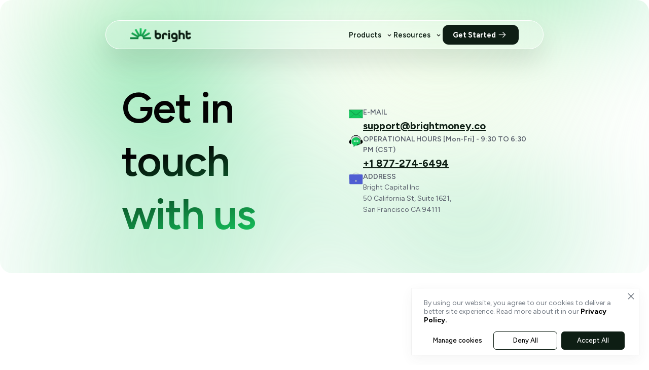

--- FILE ---
content_type: text/html
request_url: https://www.brightmoney.co/contact-us
body_size: 25194
content:
<!DOCTYPE html><!-- This site was created in Webflow. https://webflow.com --><!-- Last Published: Fri Jan 16 2026 11:47:56 GMT+0000 (Coordinated Universal Time) --><html data-wf-domain="www.brightmoney.co" data-wf-page="68eaa6fe41b0d79431844b52" data-wf-site="68c3e3a7caa06b74af6898c6" lang="en"><head><meta charset="utf-8"/><title>Contact Details of real humans, here to help!</title><meta content="Day or night, via phone, chat or email, we’re here to help. Here are our contact details. Let’s talk through your options, tackle tech issues or figure out how Bright can work best for you." name="description"/><meta content="Contact Details of real humans, here to help!" property="og:title"/><meta content="Day or night, via phone, chat or email, we’re here to help. Here are our contact details. Let’s talk through your options, tackle tech issues or figure out how Bright can work best for you." property="og:description"/><meta content="Contact Details of real humans, here to help!" property="twitter:title"/><meta content="Day or night, via phone, chat or email, we’re here to help. Here are our contact details. Let’s talk through your options, tackle tech issues or figure out how Bright can work best for you." property="twitter:description"/><meta property="og:type" content="website"/><meta content="summary_large_image" name="twitter:card"/><meta content="width=device-width, initial-scale=1" name="viewport"/><meta content="jAP_b5COz3Z8ImIJouRj-qQMdKoy0D7b26lhrAv2f1M" name="google-site-verification"/><meta content="Webflow" name="generator"/><link href="https://cdn.prod.website-files.com/68c3e3a7caa06b74af6898c6/css/dev-brightmoney.webflow.shared.37b60ff9b.min.css" rel="stylesheet" type="text/css" integrity="sha384-N7YP+bxzpqShtvzhGEXEterVMdEWCXepX97rkOw9mIIbM8zDlZDGbDNPrcU7au8L" crossorigin="anonymous"/><link href="https://fonts.googleapis.com" rel="preconnect"/><link href="https://fonts.gstatic.com" rel="preconnect" crossorigin="anonymous"/><script src="https://ajax.googleapis.com/ajax/libs/webfont/1.6.26/webfont.js" type="text/javascript"></script><script type="text/javascript">WebFont.load({  google: {    families: ["Figtree:300,regular,500,600,700,800,900,300italic,italic,500italic,600italic,700italic,800italic,900italic:latin,latin-ext"]  }});</script><script type="text/javascript">!function(o,c){var n=c.documentElement,t=" w-mod-";n.className+=t+"js",("ontouchstart"in o||o.DocumentTouch&&c instanceof DocumentTouch)&&(n.className+=t+"touch")}(window,document);</script><link href="https://cdn.prod.website-files.com/68c3e3a7caa06b74af6898c6/68c3e3a7caa06b74af689ab9_32x32.png" rel="shortcut icon" type="image/x-icon"/><link href="https://cdn.prod.website-files.com/68c3e3a7caa06b74af6898c6/68c3e3a7caa06b74af689abb_256x256.png" rel="apple-touch-icon"/><link href="https://www.brightmoney.co/contact-us" rel="canonical"/><!-- Google Tag Manager -->
<script>(function(w,d,s,l,i){w[l]=w[l]||[];w[l].push({'gtm.start':
new Date().getTime(),event:'gtm.js'});var f=d.getElementsByTagName(s)[0],
j=d.createElement(s),dl=l!='dataLayer'?'&l='+l:'';j.async=true;j.src=
'https://www.googletagmanager.com/gtm.js?id='+i+dl;f.parentNode.insertBefore(j,f);
})(window,document,'script','dataLayer','GTM-T7STBTWQ');</script>

<!-- End Google Tag Manager --> 
<script>
            let getMixpanelTokenKey = ()=>{
               return '5c4ae61de26c90f5494a07eb41e1d9d5';
            }
            (function(f, b) {
                if (!b.__SV) {
                    var e, g, i, h;
                    window.mixpanel = b;
                    b._i = [];
                    b.init = function(e, f, c) {
                        function g(a, d) {
                            var b = d.split(".");
                            2 == b.length && (a = a[b[0]],
                            d = b[1]);
                            a[d] = function() {
                                a.push([d].concat(Array.prototype.slice.call(arguments, 0)))
                            }
                        }
                        var a = b;
                        "undefined" !== typeof c ? a = b[c] = [] : c = "mixpanel";
                        a.people = a.people || [];
                        a.toString = function(a) {
                            var d = "mixpanel";
                            "mixpanel" !== c && (d += "." + c);
                            a || (d += " (stub)");
                            return d
                        }
                        ;
                        a.people.toString = function() {
                            return a.toString(1) + ".people (stub)"
                        }
                        ;
                        i = "disable time_event track track_pageview track_links track_forms track_with_groups add_group set_group remove_group register register_once alias unregister identify name_tag set_config reset opt_in_tracking opt_out_tracking has_opted_in_tracking has_opted_out_tracking clear_opt_in_out_tracking start_batch_senders people.set people.set_once people.unset people.increment people.append people.union people.track_charge people.clear_charges people.delete_user people.remove".split(" ");
                        for (h = 0; h < i.length; h++)
                            g(a, i[h]);
                        var j = "set set_once union unset remove delete".split(" ");
                        a.get_group = function() {
                            function b(c) {
                                d[c] = function() {
                                    call2_args = arguments;
                                    call2 = [c].concat(Array.prototype.slice.call(call2_args, 0));
                                    a.push([e, call2])
                                }
                            }
                            for (var d = {}, e = ["get_group"].concat(Array.prototype.slice.call(arguments, 0)), c = 0; c < j.length; c++)
                                b(j[c]);
                            return d
                        }
                        ;
                        b._i.push([e, f, c])
                    }
                    ;
                    b.__SV = 1.2;
                    e = f.createElement("script");
                    e.type = "text/javascript";
                    e.async = !0;
                    e.src = "undefined" !== typeof MIXPANEL_CUSTOM_LIB_URL ? MIXPANEL_CUSTOM_LIB_URL : "file:" === f.location.protocol && "//cdn.mxpnl.com/libs/mixpanel-2-latest.min.js".match(/^\/\//) ? "https://cdn.mxpnl.com/libs/mixpanel-2-latest.min.js" : "//cdn.mxpnl.com/libs/mixpanel-2-latest.min.js";
                    g = f.getElementsByTagName("script")[0];
                    g.parentNode.insertBefore(e, g)
                }
            }
            )(document, window.mixpanel || []);

            mixpanel.init(getMixpanelTokenKey());

            window.analytics = {
                identify: function(id) {
                    window.mixpanel.identify(id);
                },
                track: function(name="", eventData={}) {
                    window.mixpanel.track(name, eventData);
                }
            };
        </script>

 <script
  async
  custom-element="amp-bodymovin-animation"
  src="https://cdn.ampproject.org/v0/amp-bodymovin-animation-0.1.js"
></script>
<script async src="https://cdn.ampproject.org/v0.js"></script>
<script
  async
  custom-element="amp-analytics"
  src="https://cdn.ampproject.org/v0/amp-analytics-0.1.js"
></script>
<script
  async
  custom-element="amp-iframe"
  src="https://cdn.ampproject.org/v0/amp-iframe-0.1.js"
></script>
<script
  async
  custom-element="amp-form"
  src="https://cdn.ampproject.org/v0/amp-form-0.1.js"
></script>
<script
  async
  custom-element="amp-lightbox"
  src="https://cdn.ampproject.org/v0/amp-lightbox-0.1.js"
></script>
<script
  async
  custom-element="amp-accordion"
  src="https://cdn.ampproject.org/v0/amp-accordion-0.1.js"
></script>
<script
  async
  custom-element="amp-bind"
  src="https://cdn.ampproject.org/v0/amp-bind-0.1.js"
></script>
<script
  async
  custom-element="amp-fx-collection"
  src="https://cdn.ampproject.org/v0/amp-fx-collection-0.1.js"
></script>
<script
  async
  custom-element="amp-animation"
  src="https://cdn.ampproject.org/v0/amp-animation-0.1.js"
></script>

<link rel=“preconnect” href=“https://assets.website-files.com”>
<link rel=“dns-prefetch” href=“https://assets.website-files.com”>

<style>
  * {
    font-family: 'Figtree', sans-serif !important;
  }
</style>

<meta property="og:url" content="https://www.brightmoney.co">

<style>
#submit-home{

	display:none;
}
#input-home{

	display:none;
}
</style>

<script
      async
      custom-element="amp-bodymovin-animation"
      src="https://cdn.ampproject.org/v0/amp-bodymovin-animation-0.1.js"
    ></script>
    <script src="https://unpkg.com/@lottiefiles/lottie-player@latest/dist/lottie-player.js"></script>
    <script async src="https://cdn.ampproject.org/v0.js"></script>
    <script
      async
      custom-element="amp-analytics"
      src="https://cdn.ampproject.org/v0/amp-analytics-0.1.js"
    ></script>
    <script
      async
      custom-element="amp-iframe"
      src="https://cdn.ampproject.org/v0/amp-iframe-0.1.js"
    ></script>
    <script
      async
      custom-element="amp-form"
      src="https://cdn.ampproject.org/v0/amp-form-0.1.js"
    ></script>
    <script
      async
      custom-element="amp-lightbox"
      src="https://cdn.ampproject.org/v0/amp-lightbox-0.1.js"
    ></script>
    <script
      async
      custom-element="amp-accordion"
      src="https://cdn.ampproject.org/v0/amp-accordion-0.1.js"
    ></script>
    <script
      async
      custom-element="amp-bind"
      src="https://cdn.ampproject.org/v0/amp-bind-0.1.js"
    ></script>
    <script
      async
      custom-element="amp-fx-collection"
      src="https://cdn.ampproject.org/v0/amp-fx-collection-0.1.js"
    ></script>
    <script
      async
      custom-element="amp-animation"
      src="https://cdn.ampproject.org/v0/amp-animation-0.1.js"
    ></script>

    <link
      rel="preload"
      href="https://fonts.googleapis.com/css2?family=Figtree:wght@400;500;600;700&display=swap"
      as="style"
    />
    <link
      rel="stylesheet"
      href="https://fonts.googleapis.com/css2?family=Figtree:wght@400;500;600;700&display=swap"
    />

<script>
document.addEventListener('DOMContentLoaded',function(){const emailFormInput=document.getElementById('Email');const submitBtn=document.getElementsByClassName("submit-button")[0];const nameInput=document.getElementById('name');const messageInput=document.getElementById('Message');const successMsg=document.getElementsByClassName('success-message')[0];const nameError=document.getElementById('nameError');const emailError=document.getElementById('emailError');const messageError=document.getElementById('messageError');nameError.style.display='none';emailError.style.display='none';messageError.style.display='none';const disableSubmit=()=>{submitBtn.disabled=!0;submitBtn.style.opacity=0.4}
const enableSubmit=()=>{submitBtn.disabled=!1;submitBtn.style.opacity=1.0}
function validateName(){if(nameInput.value.trim()===''){nameError.textContent='Please enter your name';nameError.style.display='block';return!1}
nameError.style.display='none';return!0}
function validateEmail(){const emailValue=emailFormInput.value.trim();if(emailValue===''){emailError.style.display='block';return!1}
if(!isEmailValid(emailValue)){emailError.style.display='block';return!1}
emailError.style.display='none';return!0}
function validateMessage(){if(messageInput.value.trim()===''){messageError.style.display='block';return!1}
messageError.style.display='none';return!0}
function checkFormValidity(){const isNameValid=validateName();const isEmailValid=validateEmail();const isMessageValid=validateMessage();if(isNameValid&&isEmailValid&&isMessageValid){enableSubmit();return!0}
disableSubmit();return!1}
nameInput.addEventListener('blur',validateName);emailFormInput.addEventListener('blur',validateEmail);messageInput.addEventListener('blur',validateMessage);nameInput.addEventListener('focus',function(){nameError.style.display='none';enableSubmit()});emailFormInput.addEventListener('focus',function(){emailError.style.display='none';enableSubmit()});messageInput.addEventListener('focus',function(){messageError.style.display='none';enableSubmit()});submitBtn.addEventListener('click',function(event){event.preventDefault();if(!checkFormValidity())
return;const fields={'name':nameInput.value,'email':emailFormInput.value,'subject':'MAIN WEBSITE CONTACT US','description':messageInput.value,'status':2,'priority':1,"custom_fields":{"cf_cat":"USER_COMMUNICATIONS","cf_subcat":"USER_COMMUNICATIONS"}};fetch('https://brightmoney.freshdesk.com/api/v2/tickets',{method:'POST',headers:{'Content-Type':'application/json',Authorization:`Basic ${btoa('718JYMf1A2ypQkCh3R6H:X')}`,},body:JSON.stringify(fields),}).then(response=>{if(response.status===201){console.log('Location Header: '+response.headers.get('location'));successMsg.style.display='block';nameInput.value='';emailFormInput.value='';messageInput.value='';setTimeout(()=>{successMsg.style.display='none'},5000)}else{console.log('X-Request-Id: '+response.headers.get('x-request-id'))}}).catch(error=>{console.error(error)})});function isEmailValid(email){const emailRegex=/^[^\s@]+@[^\s@]+\.[^\s@]+$/;return emailRegex.test(email)}})
</script></head><body><section><div class="w-embed"><style>
    .page-wrapper {
      max-width: 1920px;
      margin: 0 auto;
      width: 100%;
    }
  </style>

  
    <div class="page-wrapper">
     

<style>
        :root {
          --dark-green: #0f4625;
          --light-green: #e3f1e7;
          --white: #fff;
          --text-fallback: #333;
          --text-dark-green: #114023;
          --black: #000;
          --accent-color: #17c95f;
          --accent-alt: #0eb350;
          --accent-shadow: rgb(23 201 95 / 36%);
          --font-fam-default: "Figtree", sans-serif;
          --placeholder-color: rgba(229, 229, 229, 0.5);
          --dark-backdrop: rgba(0, 0, 0, 0.5);
          --Neutral-Extended-Neutral-100: #030303;
        }
        * {
          box-sizing: border-box;
        }
        * {
          /*cursor: none !important;*/
        }

        a,
        a:hover {
          font-family: inherit !important;
        }
        .cursor-image {
          position: fixed;
          z-index: 100000000;
          width: 80px;
          height: 80px;
          pointer-events: none;
          transform: translate(-50%, -50%);
          left: 120px;
        }

        @media (max-width: 1200px) {
          .cursor-image {
            display: none !important;
          }
        }
        

        html {
          font-family: sans-serif;
          height: 100%;
          text-size-adjust: 100%;
          scroll-behavior: smooth;
          /*cursor: url("https://images.brightmoney.co/AMP_LP/beamy_cursor-1.png"), auto;*/
        }

        body {
          background-color: var(--white);
          color: var(--text-fallback);
          font: 14px/20px Arial, sans-serif;
          margin: 0;
          min-height: 100%;
          -webkit-font-smoothing: antialiased;
          overflow: hidden;  /* NOTE: COMMENT OUT FOR WEBGLOW DEPLOYMENT*/
        }
        main {
          overflow: visible;
        }

        h1,
        h2,
        p {
          margin: 0;
        }

        a {
          background-color: transparent;
          text-decoration: none;
          color: var(--black);
        }

        a:active,
        a:hover {
          outline: 0;
        }

        .media-placeholder {
          width: 100%;
          height: 100%;
          background-color: var(--placeholder-color);
        }

        .desktop-only {
          display: none;
        }

        .mobile-only {
          display: block;
        }

        .no-color-change {
          color: inherit;
          text-decoration: none;
        }

        .no-color-change:visited {
          color: inherit;
        }

        .underline-text {
          text-decoration: underline;
          text-underline-offset: 2px;
          text-decoration-thickness: 0px;
          font-weight: 600;
          color: inherit;
          cursor: pointer;
        }

        .underline-text:hover {
          cursor: pointer;
        }

        .gradient-underline {
          text-decoration: none;
          text-underline-offset: 2px;
          background-image: linear-gradient(currentColor, currentColor);
          background-position: 0 100%;
          background-repeat: no-repeat;
          background-size: 100% 0.5px;
        }

        .gradient-underline:hover {
          cursor: pointer;
        }
        .hero-section-header-desktop {
          position: absolute;
          width: 100%;
          padding: 10px;
          display: flex;
          justify-content: center;
          align-items: center;
          z-index: 1000;
          transition: padding-bottom 0.3s ease;
          box-shadow: 0px 25px 50px 0px rgba(0, 0, 0, 0.1);
        }

        .bright-logo {
          display: flex;
          align-items: center;
        }

        .header-app-section {
          display: flex;
          align-items: center;
          gap: 2rem;
          margin-left: auto;
        }

        .header-nav.desktop-only {
          display: flex;
          gap: 2rem;
        }

        .header-nav-item {
          display: flex;
          align-items: center;
        }

        .header-link {
          font-family: var(--font-fam-default);
          font-weight: 600;
          font-size: 0.9rem;
          color: #0e1e14;
          text-decoration: none;
          line-height: 1;
          display: flex;
          align-items: center;
          cursor: pointer;
          transition: color 0.2s ease;
        }

        .header-link:active {
          text-decoration: underline;
          text-underline-offset: 4px;
        }

        .header-cta {
          transition: opacity 0.2s ease-in-out;
        }

        .header-cta:hover {
          opacity: 0.8;
        }

        .get-started-btn {
          background: #0e1e14;
          color: #fff;
          padding: 7px 20px;
          border-radius: 12px;
          font-weight: 700;
          font-size: 0.9rem;
          display: inline-flex;
          align-items: center;
          gap: 6px;
          text-decoration: none;
        }

        .has-dropdown {
          position: relative;
        }

        .hero-section-header-desktop.dropdown-expanded {
          padding-bottom: 0.4rem; /* 2.5vw → 0.4rem */
        }
        .dropdown-content {
          width: 100%;
          margin-top: 0vw;
          padding: 0;
          background: none;
          border: none;
          box-shadow: none;
          opacity: 0;
          visibility: hidden;
          max-height: 0;
          overflow: hidden;
          transition: all 0.3s ease;
        }

        .dropdown-content.active {
          margin-top: 0.25rem;
          opacity: 1;
          visibility: visible;
          max-height: 500px;
        }

        .hero-section-header-desktop.dropdown-expanded
          .dropdown-content.active {
          opacity: 1;
          visibility: visible;
          max-height: 300px;
        }

        .products-grid {
          display: grid;
          grid-template-columns: repeat(6, 1fr);
          gap: 15px;
        }

        .products-grid-r {
          display: grid;
          grid-template-columns: repeat(5, 1fr);
          gap: 40px;
        }

        .product-item {
          display: flex;
          flex-direction: column;
          align-items: left;
          text-align: left;
          gap: 12px;
          padding: 12px;
          border-radius: 12px;
          text-decoration: none;
          transition: background-color 0.2s ease;
        }

        .product-item amp-img {
          flex-shrink: 0;
        }

        .product-item h4 {
          font-family: var(--font-fam-default);
          font-size: 16px;
          font-weight: 600;
          color: #0e1e14;
          margin: 0 0 4px 0;
        }

        .product-item:hover h4 {
          text-decoration: underline;
          text-underline-offset: 4px;
          color: #0e1e14;
        }

        .product-item p {
          font-family: var(--font-fam-default);
          font-size: 13px;
          font-weight: 500;
          color: #0e1e14;
          line-height: 1.4;
          margin: 0;
        }

        .dropdown-arrow {
          margin-left: 8px;
          transition: transform 0.3s ease;
        }

        .dropdown-arrow.arrow-up {
          transform: rotate(180deg);
        }

        .mobile-menu {
          display: none;
        }

        .hamburger {
          display: block;
          width: 24px;
          height: 3px;
          background: #000;
          border-radius: 2px;
        }
        @media only screen and (max-width: 1200px) {
          .hero-section-header-desktop {
            width: 90%;
            padding: 0.75rem 1.5rem;
            top: 1rem;
            margin: 0.5rem auto 0 auto;
            position: fixed;
            flex-direction: row;
            backdrop-filter: blur(10px);
            -webkit-backdrop-filter: blur(80px);
            border-radius: 40px;
            border: 1px solid rgba(255, 255, 255, 0.8);
            box-shadow: 0px 20px 40px 0px rgba(0, 0, 0, 0.15);
            justify-content: space-between;
            align-items: center;
          }
          .desktop-only {
            display: none !important;
          }
          .mobile-only {
            display: flex;
            flex-direction: column;
            justify-content: center;
            gap: 4px;
            cursor: pointer;
            padding: 8px;
            margin-left: 1rem;
          }

          .hero-section-header-desktop.mobile-expanded {
            flex-direction: column;
            align-items: stretch;
            height: auto;
            max-height: 80vh;
            overflow-y: auto;
          }

          .mobile-nav-container {
            display: none;
            flex-direction: column;
            width: 100%;
            margin-top: 1rem;
            padding-top: 1rem;
            border-top: 1px solid rgba(255, 255, 255, 0.3);
          }

          .hero-section-header-desktop.mobile-expanded .mobile-nav-container {
            display: flex;
          }

          .mobile-nav-item {
            padding: 0.75rem 0;
            border-bottom: 1px solid rgba(255, 255, 255, 0.2);
            cursor: pointer;
          }

          .mobile-nav-item:last-child {
            border-bottom: none;
          }

          .mobile-nav-link {
            font-family: var(--font-fam-default);
            font-size: 16px;
            font-weight: 600;
            color: #0e1e14;
            text-decoration: none;
            display: flex;
            align-items: center;
            justify-content: space-between;
            padding: 0.5rem 0;
          }

          .mobile-nav-arrow {
            width: 16px;
            height: 16px;
            transition: transform 0.3s ease;
          }

          .mobile-nav-item.expanded .mobile-nav-arrow {
            transform: rotate(180deg);
          }

          .mobile-dropdown-content {
            max-height: 0;
            overflow: hidden;
            transition: max-height 0.3s ease-in-out;
            background: rgba(255, 255, 255, 0.1);
            border-radius: 16px;
            margin-top: 0.5rem;
          }

          .mobile-nav-item.expanded .mobile-dropdown-content {
            max-height: 500px;
            padding: 1rem;
          }

          .mobile-dropdown-grid {
            display: grid;
            grid-template-columns: 1fr 1fr;
            gap: 0.75rem;
          }

          .mobile-product-item {
            display: flex;
            flex-direction: column;
            align-items: left;
            padding: 0.75rem;
            border-radius: 12px;
            text-decoration: none;
            transition: background-color 0.2s ease;
          }

          .mobile-product-item:hover {
            background: rgba(255, 255, 255, 0.3);
          }

          .mobile-product-item:hover .mobile-product-title,
          .mobile-product-item:focus .mobile-product-title {
            text-decoration: underline;
            text-underline-offset: 2px;
            text-decoration-thickness: 1px;
          }

          .mobile-product-item:active {
            background: rgba(255, 255, 255, 0.4);
            transform: translateY(1px);
          }

          .mobile-product-icon {
            width: 32px;
            height: 32px;
            margin-bottom: 0.5rem;
          }

          .mobile-product-title {
            font-family: var(--font-fam-default);
            font-size: 12px;
            font-weight: 600;
            color: #0e1e14;
            margin: 0;
            line-height: 1.2;
          }

          .mobile-product-desc {
            font-family: var(--font-fam-default);
            font-size: 10px;
            font-weight: 400;
            color: #5c626e;
            margin: 0.25rem 0 0 0;
            line-height: 1.3;
          }

          .mobile-cta-button {
            backdrop-filter: blur(20px);
            -webkit-backdrop-filter: blur(20px);
            border-radius: 40px;
            border: 1px solid rgba(255, 255, 255, 0.8);
            box-shadow: 0px 15px 30px 0px rgba(0, 0, 0, 0.12);
            color: #0e1e14;
            padding: 0.75rem 1.5rem;
            font-family: var(--font-fam-default);
            font-weight: 700;
            font-size: 14px;
            text-decoration: none;
            display: flex;
            align-items: center;
            justify-content: space-between;
            margin: 0.5rem 0;
            transition: transform 0.2s ease, box-shadow 0.2s ease,
              opacity 0.2s ease-in-out;
          }

          .mobile-cta-button amp-img:first-child {
            flex-shrink: 0;
            margin-right: 0.5rem;
          }

          .mobile-cta-button amp-img:last-child {
            flex-shrink: 0;
            margin-left: auto;
          }
          .bright-logo amp-img {
            width: 110px !important;
            height: 25px !important;
          }
          .header-app-section {
            margin-left: auto;
            display: flex;
            align-items: center;
          }
          .header-nav.desktop-only,
          .header-nav-item,
          .header-cta,
          .dropdown-content {
            display: none !important;
          }
          .header-app-section .desktop-only {
            display: none !important;
          }
          .header-app-section .mobile-only {
            display: flex !important;
          }

          .hero-section-header-desktop {
            margin-left: 5vw;
            margin-right: 5vw;
            margin-top: 8vw;
          }

          .hero-section-header-desktop {
            margin-left: 0.8rem;
            margin-right: 0.8rem;
            margin-top: 1.3rem;
          }
          .hero-section-header-desktop {
            margin-top: 0.8rem;
          }
        }

        @media (min-width: 1200px) {
          .mobile-nav-container {
            display: none !important;
          }
        }
        @media only screen and (min-width: 1200px) {
          .hero-section-header-desktop {
            background-color: rgba(255, 255, 255, 0.2);
            -webkit-backdrop-filter: blur(10px);
            backdrop-filter: blur(20px);
            position: sticky;
            top: 0.16rem;
            margin-top: 0.32rem;
            border-radius: 2.25rem;
            margin-left: 1.6rem;
            margin-right: 1.6rem;
            padding: 0.08rem 0.64rem;
            border: 1px solid #ffffff;
          }
          .mobile-only {
            display: none;
          }
          .desktop-only {
            display: flex;
          }
        }
        @media only screen and (min-width: 1200px) and (max-width: 1023px) {
          .hero-section-header-desktop {
            width: 92%;
            padding: 0.875rem 1.5rem;
          }
        }
        @media only screen and (min-width: 991px) {
          .hero-section-header-desktop {
            top: 0.16rem;
            margin-top: 0.32rem;
            padding: 0.5rem 3rem;
          }
        }
        @media only screen and (min-width: 1200px) {
          .hero-section-header-desktop {
            top: 2.5rem;
            margin-top: 2.5rem;
            margin-left: 13rem;
            margin-right: 13rem;
            width: unset;
          }
        }
        .header-link {
          color: #0e1e14 !important;
        }

        .header-link:hover,
        .header-link:focus,
        .header-link:active {
          color: #0e1e14 !important;
          text-decoration: underline;
        }

        .get-started-btn {
          background: #0e1e14;
          color: #fff !important;
          padding: 7px 20px;
          border-radius: 12px;
          font-weight: 700;
          font-size: 0.9rem;
          display: inline-flex;
          align-items: center;
          gap: 6px;
          text-decoration: none;
        }

        .get-started-btn:hover,
        .get-started-btn:focus,
        .get-started-btn:active {
          color: #fff !important;
          text-decoration: none;
          background: #0e1e14;
        }

        @media only screen and (max-width: 1200px) {
          .hero-section-header-desktop {
            margin-top: 5vw;
          }
          .hamburger-icon-wrapper {
            display: flex;
            flex-direction: column;
            gap: 4px;
          }

          .cross-icon-wrapper {
            display: none;
          }

          .hero-section-header-desktop.mobile-expanded .hamburger-icon-wrapper {
            display: none;
          }

          .hero-section-header-desktop.mobile-expanded .cross-icon-wrapper {
            display: block;
          }

          .hero-section-header-desktop {
            margin-left: 1.4rem;
            margin-right: 0.8rem;
            margin-top: 1.3rem;
          }
          .hero-section-header-desktop {
            margin-top: 0.8rem;
          }
        }

        .mobile-nav-arrow,
        .cross-icon-wrapper amp-img,
        .mobile-product-icon {
          transform: translateZ(0);
        }

        .header-link {
          font-family: "Figtree", sans-serif !important;
        }
        .header-link:hover {
          font-family: "Figtree", sans-serif !important;
        }

        .hero-search-link {
          display: block;
          width: 100%;
          text-decoration: none;
          cursor: pointer;
        }

        .hero-search-link .hero-search-container,
        .hero-search-link .hero-search-wrapper,
        .hero-search-link .hero-search-input {
          cursor: pointer;
        }

        .hero-search-link amp-bodymovin-animation {
          pointer-events: none;
        }

      </style>
      
      <style>
      .product-item:hover,
.product-item:focus {
  text-decoration: none; /* Crucial: Remove the link's default underline */
}

/* 2. Then, apply the custom underline only to the h4 element */
.product-item:hover h4,
.product-item:focus h4 {
  text-decoration: underline;
  text-underline-offset: 4px;
  color: #0e1e14;
}
      </style>
      

      <div
        class="hero-section-header-desktop"
        style="
          display: flex;
          top: 0px;
          flex-direction: column;
          position: fixed;
          max-width: 1440px;
        "
      >
        <div style="width: 100%; display: flex">
          <a class="button-event bright-logo" href="/">
            <amp-img
              layout="intrinsic"
              src="https://images.brightmoney.co/AMP_LP/new_gradient_logo.png"
              alt="Bright Logo"
              width="120"
              height="28"
            >
              <noscript> <div class="media-placeholder"></div> </noscript>
            </amp-img>
          </a>
          <div class="header-app-section">
            <div class="header-nav desktop-only">
              <div class="header-nav-item has-dropdown">
                <a
                  href="#"
                  class="header-link"
                  onclick="toggleDropdown(event, 'products')"
                >
                   Products
                  <amp-img
                    id="products-arrow"
                    class="dropdown-arrow"
                    src="https://images.brightmoney.co/AMP_LP/arrow-chevron-down.svg"
                    width="16"
                    height="16"
                    alt="Toggle dropdown"
                  ></amp-img>
                </a>
              </div>
              <div class="header-nav-item has-dropdown">
                <a
                  href="#"
                  class="header-link"
                  onclick="toggleDropdown(event, 'resources')"
                  >Resources
                  <amp-img
                    id="resources-arrow"
                    class="dropdown-arrow"
                    src="https://images.brightmoney.co/AMP_LP/arrow-chevron-down.svg"
                    width="16"
                    height="16"
                    alt="Toggle dropdown"
                  ></amp-img>
                </a>
              </div>
              <div class="header-cta">
                <a
                  href="https://app.brightmoney.co/?deeplink_source=newWebsite&referrer=singular_click_id%3D5306a0b5-d9f5-42e7-aafa-573cc0f39cd0"
                  class="get-started-btn"
                >
                  Get Started
                  <amp-img
                    src="https://images.brightmoney.co/AMP_LP/arrow-downWhite.png"
                    width="25"
                    height="25"
                    alt="Arrow icon"
                    layout="intrinsic"
                  >
                  </amp-img>
                </a>
              </div>
            </div>
            <div class="mobile-menu mobile-only" onclick="toggleMobileMenu()">
              <div class="hamburger-icon-wrapper">
                <span class="hamburger"></span>
                <span class="hamburger"></span>
                <span class="hamburger"></span>
              </div>
              <img
                class="cross-icon-wrapper"
                src="https://images.brightmoney.co/AMP_LP/crossIconAgentic.png"
                width="24"
                height="24"
                alt="Close Menu"
              />
              <img />
            </div>
          </div>
        </div>

        <div class="mobile-nav-container">
          <div class="mobile-nav-item">
            <div
              class="mobile-nav-link"
              onclick="toggleMobileDropdown(this, 'products')"
            >
               Products
              <img
                class="mobile-nav-arrow"
                src="https://images.brightmoney.co/AMP_LP/arrow-chevron-down.svg"
                width="16"
                height="16"
                alt="Dropdown arrow"
              />
            </div>
            <div class="mobile-dropdown-content">
              <div class="mobile-dropdown-grid">
                <a href="/product/bright-builder" class="mobile-product-item">
                  <img
                    class="mobile-product-icon"
                    src="https://images.brightmoney.co/AMP_LP/headerAgentic-1.png"
                    width="32"
                    height="32"
                    alt="Bright Builder"
                  />
                  <h4 class="mobile-product-title">Bright Builder</h4>
                  <p class="mobile-product-desc">
                    Build Credit history with on-time payments¹
                  </p>
                </a>
                <a href="/product/bright-plan" class="mobile-product-item">
                  <img
                    class="mobile-product-icon"
                    src="https://images.brightmoney.co/AMP_LP/headerAgentic-2.png"
                    width="32"
                    height="32"
                    alt="Bright Plan"
                  />
                  <h4 class="mobile-product-title">Bright Plan</h4>
                  <p class="mobile-product-desc">
                    Customized debt pay-off and budgeting plan
                  </p>
                </a>
                <a href="/product/smart-round-ups" class="mobile-product-item">
                  <img
                    class="mobile-product-icon"
                    src="https://images.brightmoney.co/AMP_LP/headerAgentic-3.png"
                    width="32"
                    height="32"
                    alt="Smart Round-Ups"
                  />
                  <h4 class="mobile-product-title">Smart Round-Ups</h4>
                  <p class="mobile-product-desc">
                    Round up everyday purchases and save effortlessly
                  </p>
                </a>
                <a href="/product/rent-reporting" class="mobile-product-item">
                  <img
                    class="mobile-product-icon"
                    src="https://images.brightmoney.co/AMP_LP/headerAgentic-4.png"
                    width="32"
                    height="32"
                    alt="Rent Reporting"
                  />
                  <h4 class="mobile-product-title">Rent Reporting</h4>
                  <p class="mobile-product-desc">
                    Rebuild your credit history with rent payments
                  </p>
                </a>
                <a href="/product/personal-loans" class="mobile-product-item">
                  <img
                    class="mobile-product-icon"
                    src="https://images.brightmoney.co/AMP_LP/headerAgentic-5.png"
                    width="32"
                    height="32"
                    alt="Personal Loans"
                  />
                  <h4 class="mobile-product-title">Personal Loans</h4>
                  <p class="mobile-product-desc">
                    Multiple loan offers from partners in minutes
                  </p>
                </a>
                <a href="/product/cash-advance" class="mobile-product-item">
                  <img
                    class="mobile-product-icon"
                    src="https://images.brightmoney.co/AMP_LP/headerAgentic-6.png"
                    width="32"
                    height="32"
                    alt="Cash Advance"
                  />
                  <h4 class="mobile-product-title">Cash Advance</h4>
                  <p class="mobile-product-desc">
                    Multiple offers of up to $750. All credit scores can apply
                  </p>
                </a>
              </div>
            </div>
          </div>

          <div class="mobile-nav-item">
            <div
              class="mobile-nav-link"
              onclick="toggleMobileDropdown(this, 'resources')"
            >
              Resources
              <img
                class="mobile-nav-arrow"
                src="https://images.brightmoney.co/AMP_LP/arrow-chevron-down.svg"
                width="16"
                height="16"
                alt="Dropdown arrow"
              />
            </div>
            <div class="mobile-dropdown-content">
              <div class="mobile-dropdown-grid">
                <a href="/categories/all-posts" class="mobile-product-item">
                  <img
                    class="mobile-product-icon"
                    src="https://images.brightmoney.co/AMP_LP/notePadAgentic.png"
                    width="32"
                    height="32"
                    alt="Learn"
                  /><img />
                  <h4 class="mobile-product-title">Learn</h4>
                  <p class="mobile-product-desc">
                    Learn finance insights & explore latest money issues
                  </p>
                </a>
                <a
                  href="/calculators/loan-repayment-calculator"
                  class="mobile-product-item"
                >
                  <img
                    class="mobile-product-icon"
                    src="https://images.brightmoney.co/AMP_LP/headerAgenticR-2.png"
                    width="32"
                    height="32"
                    alt="Calculators"
                  />
                  <h4 class="mobile-product-title">Calculators</h4>
                  <p class="mobile-product-desc">
                    Loan Repayment Calculator to check the Loan amount
                  </p>
                </a>
                <a href="/credit-cards/pnc" class="mobile-product-item">
                  <img
                    class="mobile-product-icon"
                    src="https://images.brightmoney.co/AMP_LP/headerAgenticR-3.png"
                    width="32"
                    height="32"
                    alt="Credit Cards"
                  />
                  <h4 class="mobile-product-title">Credit Cards</h4>
                  <p class="mobile-product-desc">
                    Credit Cards supported by Bright
                  </p>
                </a>
                <a
                  href="https://careers.kula.ai/brightmoney"
                  class="mobile-product-item"
                >
                  <img
                    class="mobile-product-icon"
                    src="https://images.brightmoney.co/AMP_LP/headerAgenticR-4.png"
                    width="32"
                    height="32"
                    alt="Careers"
                  />
                  <h4 class="mobile-product-title">Careers</h4>
                  <p class="mobile-product-desc">
                    Discover career opportunities and join our dynamic team
                  </p>
                </a>
                <a href="/help" class="mobile-product-item">
                  <img
                    class="mobile-product-icon"
                    src="https://images.brightmoney.co/AMP_LP/headerAgenticR-5.png"
                    width="32"
                    height="32"
                    alt="FAQs"
                  />
                  <h4 class="mobile-product-title">FAQs</h4>
                  <p class="mobile-product-desc">
                    How can we help you or get in touch with us
                  </p>
                </a>
              </div>
            </div>
          </div>

          <div class="mobile-nav-item">
            <a
              href="https://app.brightmoney.co/?deeplink_source=newWebsite&referrer=singular_click_id%3D5306a0b5-d9f5-42e7-aafa-573cc0f39cd0"
              class="mobile-cta-button"
            >
              Get Started
              <img
                src="https://images.brightmoney.co/AMP_LP/arrowRightAgentic.png"
                width="30"
                height="30"
                alt="Arrow icon"
              />
            </a>
          </div>
        </div>
        <div>
          <div
            id="products-dropdown-content"
            class="dropdown-content products-dropdown"
          >
            <div class="products-grid">
              <a href="/product/bright-builder" class="product-item">
                <amp-img
                  src="https://images.brightmoney.co/AMP_LP/headerAgentic-1.png"
                  width="48"
                  height="48"
                  alt="Bright Builder"
                ></amp-img>
                <div>
                  <h4>Bright Builder</h4>
                  <p>Build Credit history with on-time payments¹</p>
                </div>
              </a>
              <a href="/product/bright-plan" class="product-item">
                <amp-img
                  src="https://images.brightmoney.co/AMP_LP/headerAgentic-2.png"
                  width="48"
                  height="48"
                  alt="Bright Plan"
                ></amp-img>
                <div>
                  <h4>Bright Plan</h4>
                  <p>Customized debt pay-off and budgeting plan</p>
                </div>
              </a>
              <a href="/product/smart-round-ups" class="product-item">
                <amp-img
                  src="https://images.brightmoney.co/AMP_LP/headerAgentic-3.png"
                  width="48"
                  height="48"
                  alt="Smart Round-Ups"
                ></amp-img>
                <div>
                  <h4>Smart Round-Ups</h4>
                  <p>Round up everyday purchases and save effortlessly</p>
                </div>
              </a>
              <a href="/product/rent-reporting" class="product-item">
                <amp-img
                  src="https://images.brightmoney.co/AMP_LP/headerAgentic-4.png"
                  width="48"
                  height="48"
                  alt="Rent Reporting"
                ></amp-img>
                <div>
                  <h4>Rent Reporting</h4>
                  <p>Rebuild your credit history with rent payments</p>
                </div>
              </a>
              <a href="/product/personal-loans" class="product-item">
                <amp-img
                  src="https://images.brightmoney.co/AMP_LP/headerAgentic-5.png"
                  width="48"
                  height="48"
                  alt="Personal Loans"
                ></amp-img>
                <div>
                  <h4>Personal Loans</h4>
                  <p>Multiple loan offers from partners in minutes</p>
                </div>
              </a>
              <a href="/product/cash-advance" class="product-item">
                <amp-img
                  src="https://images.brightmoney.co/AMP_LP/headerAgentic-6.png"
                  width="48"
                  height="48"
                  alt="Cash Advance"
                ></amp-img>
                <div>
                  <h4>Cash Advance</h4>
                  <p>
                    Multiple offers of up to $750. All credit scores can apply
                  </p>
                </div>
              </a>
            </div>
          </div>
          <div
            id="resources-dropdown-content"
            class="dropdown-content resources-dropdown"
          >
            <div class="products-grid-r">
              <a href="/categories/all-posts" class="product-item">
                <amp-img
                  src="https://images.brightmoney.co/AMP_LP/notePadAgentic.png"
                  width="48"
                  height="48"
                  alt="Bright Builder"
                ></amp-img>
                <div>
                  <h4>Learn</h4>
                  <p>Learn finance insights & explore latest money issues</p>
                </div>
              </a>
              <a
                href="/calculators/loan-repayment-calculator"
                class="product-item"
              >
                <amp-img
                  src="https://images.brightmoney.co/AMP_LP/headerAgenticR-2.png"
                  width="48"
                  height="48"
                  alt="Bright Plan"
                ></amp-img>
                <div>
                  <h4>Calculators</h4>
                  <p>Loan Repayment Calculator to check the Loan amount</p>
                </div>
              </a>
              <a href="/credit-cards/pnc" class="product-item">
                <amp-img
                  src="https://images.brightmoney.co/AMP_LP/headerAgenticR-3.png"
                  width="48"
                  height="48"
                  alt="Smart Round-Ups"
                ></amp-img>
                <div>
                  <h4>Credit Cards</h4>
                  <p>Credit Cards supported by Bright</p>
                </div>
              </a>
              <a
                href="https://careers.kula.ai/brightmoney"
                class="product-item"
              >
                <amp-img
                  src="https://images.brightmoney.co/AMP_LP/headerAgenticR-4.png"
                  width="48"
                  height="48"
                  alt="Rent Reporting"
                ></amp-img>
                <div>
                  <h4>Careers</h4>
                  <p>Discover career opportunities and join our dynamic team</p>
                </div>
              </a>
              <a href="/help" class="product-item">
                <amp-img
                  src="https://images.brightmoney.co/AMP_LP/headerAgenticR-5.png"
                  width="48"
                  height="48"
                  alt="Personal Loans"
                ></amp-img>
                <div>
                  <h4>FAQs</h4>
                  <p>How can we help you or get in touch with us</p>
                </div>
              </a>
            </div>
          </div>
        </div>
      </div>
</div></div></section><section><div class="w-embed"><style>
    .page-wrapper {
      max-width: 1920px;
      margin: 0 auto;
      width: 100%;
    }
  </style>

  <body>
    <div class="page-wrapper">
<style>
        :root {
            --dark-green: #0f4625;
            --light-green: #e3f1e7;
            --white: #fff;
            --text-fallback: #333;
            --black: #000;
            --accent-color: #17c95f;
            --font-fam-default: 'Figtree', sans-serif;
        }
        
        /* Basic Reset */
        * {
            box-sizing: border-box;
        }
        
        html, body {
            font-family: var(--font-fam-default);
            color: var(--text-fallback);
            margin: 0;
            padding: 0;
            background-color: var(--white);
            scroll-behavior: smooth;
        }
        
        /* ===== HERO SECTION ===== */
        #hero-section {
            background: url("https://images.brightmoney.co/AMP_LP/webp-img/gradientcolorAgentic.svg") no-repeat center center;
            background-size: cover;
            position: relative;
            border-radius: 1.5rem;
            padding: 10rem 15rem;
            overflow: hidden;
            padding-bottom: 4rem;
        }
        
        .hero-container {
            max-width: 1920px;
            margin: 0 auto;
            width: 100%;
            position: relative;
            z-index: 2;
        }
        
        .hero-content {
            display: flex;
            justify-content: space-between;
            align-items: stretch;
            width: 100%;
            position: relative;
            gap: 3rem;
        }
        
        .hero-text-section {
            flex: 1;
            display: flex;
            flex-direction: column;
            justify-content: flex-start;
            z-index: 3;
            max-width: 33rem;
        }
        
        .hero-main-heading {
            font-family: var(--font-fam-default);
            font-weight: 600;
            font-size: 5.25rem;
            line-height: 1.25em;
            letter-spacing: -0.02em;
            background: linear-gradient(168deg, rgba(3, 3, 3, 1) 38%, rgba(23, 201, 95, 1) 88%);
            -webkit-background-clip: text;
            -webkit-text-fill-color: transparent;
            margin: 0;
        }
        
        /* ===== CONTACT SECTION ===== */
        .hero-contact-section {
            flex: 0 0 auto;
            display: flex;
            flex-direction: column;
            justify-content: center;
            gap: 1.5rem;
            z-index: 3;
            min-width: 16rem;
        }
        
        .contact-item {
            display: flex;
            align-items: flex-start;
            gap: 1.5rem;
max-width: 22rem;
        }
        
        .contact-icon {
            flex-shrink: 0;
            width: 1.75rem;
            height: 1.75rem;
            display: flex;
            align-items: center;
            justify-content: center;
        }
        
        .contact-info {
            flex: 1;
            display: flex;
            flex-direction: column;
            gap: 0.25rem;
        }
        
        .contact-label {
            font-weight: 600;
            font-size: 0.875rem;
            line-height: 1.5em;
            color: #5C626E;
            margin: 0;
        }
        
        .contact-value {
            font-weight: 400;
            font-size: 1.25rem;
            line-height: 1.6em;
            color: #5C626E;
            margin: 0;
        }
        
        .contact-value a {
            color: #0E1E14;
            text-decoration: underline;
            text-decoration-color: #0E1E14;
            transition: all 0.3s ease;
        }
        
        .contact-value a:hover {
            color: #0E1E14;
            text-decoration-color: #0E1E14;
            transform: translateY(-1px);
            opacity: 0.8;
        }
        
        .contact-address {
            font-weight: 400;
            font-size: 0.875rem;
            line-height: 1.6em;
            color: #5C626E;
            margin: 0;
        }
        
        /* ===== RESPONSIVE ===== */
        @media screen and (max-width: 1200px) {
            #hero-section {
                padding: 6rem 4rem 3rem;
            }
        
            .hero-content {
                gap: 2rem;
            }
        
            .hero-main-heading {
                font-size: 3.75rem;
            }
        
            .hero-contact-section {
                min-width: 18rem;
            }
        
            .contact-icon {
                width: 2rem;
                height: 2rem;
            }
        
            .contact-label {
                font-size: 1rem;
            }
        }
        
        @media screen and (max-width: 767px) {
            #hero-section {
                padding: 3.5rem 1.7rem 4rem;
                margin: 1rem;
                border-radius: 2.5rem;
            }
        
            .hero-content {
                flex-direction: column;
                gap: 2.5rem;
                text-align: left;
                margin-top: 2rem;
            }
        
            .hero-text-section {
                max-width: 100%;
            }
        
            .hero-main-heading {
                font-size: 2.75rem;
            }
        
            .hero-contact-section {
                min-width: 100%;
                gap: 2rem;
            }
        
            .contact-item {
                gap: 2rem;
            }
        
            .contact-icon {
                width: 2.5rem;
                height: 2.5rem;
            }
        
            .contact-label {
                font-size: 0.88rem;
            }
        
            .contact-value {
                font-size: 1.25rem;
            }
            
            .contact-address {
                font-size: 0.875rem;
            }

            .hero-main-heading{
              line-height: 1.5em;
            }
        }
        
        @media screen and (max-width: 400px) {
        
            .hero-main-heading {
                font-size: 2.25rem;
            }
        
            .hero-contact-section {
                gap: 2.5rem;
            }
        
            .contact-item {
                gap: 2rem;
            }
        
            .contact-icon {
                width: 2.5rem;
                height: 2.5rem;
            }
        
            .contact-label {
                font-size: 1rem;
            }
        }

@media screen and (max-width: 370px) {

          .contact-item {
                gap: 1rem;
            }

            #hero-section{
              padding-left: 1rem;
              padding-right: 1rem;
            }
        }
      </style>
        
        <main id="hero-section">
            <div class="hero-container">
                <div class="hero-content">
                    <div class="hero-text-section">
                        <h1 class="hero-main-heading">Get in touch<br>with us</h1>
                    </div>
                    <div class="hero-contact-section">
                        <div class="contact-item">
                            <div class="contact-icon">
                                <amp-img
                                    src="https://images.brightmoney.co/AMP_LP/home/mailEnvelopeIcon.png"
                                    alt="Email Icon"
                                    width="44"
                                    height="44"
                                    layout="intrinsic">
                                    <noscript>
                                        <div class="media-placeholder"></div>
                                    </noscript>
                                </amp-img>
                            </div>
                            <div class="contact-info">
                                <h3 class="contact-label">E-MAIL</h3>
                                <p class="contact-value"><a href="mailto:support@brightmoney.co">support@brightmoney.co</a></p>
                            </div>
                        </div>
                        
                        <div class="contact-item">
                            <div class="contact-icon">
                                <amp-img
                                    src="https://images.brightmoney.co/AMP_LP/home/chatSupportIcon.png"
                                    alt="Phone Icon"
                                    width="44"
                                    height="44"
                                    layout="intrinsic">
                                    <noscript>
                                        <div class="media-placeholder"></div>
                                    </noscript>
                                </amp-img>
                            </div>
                            <div class="contact-info">
                                <h3 class="contact-label">OPERATIONAL HOURS [Mon-Fri] - 9:30 TO 6:30 PM (CST)</h3>
                                <p class="contact-value"><a href="tel:+18772746494">+1 877-274-6494</a></p>
                            </div>
                        </div>
                        
                        <div class="contact-item">
                            <div class="contact-icon">
                                <amp-img
                                    src="https://images.brightmoney.co/AMP_LP/home/suitcareIcon.png"
                                    alt="Address Icon"
                                    width="44"
                                    height="44"
                                    layout="intrinsic">
                                    <noscript>
                                        <div class="media-placeholder"></div>
                                    </noscript>
                                </amp-img>
                            </div>
                            <div class="contact-info">
                                <h3 class="contact-label">ADDRESS</h3>
                                <p class="contact-address">Bright Capital Inc<br>50 California St, Suite 1621,<br>San Francisco CA 94111</p>
                            </div>
                        </div>
                    </div>
                </div>
            </div>
        </main>
      </div></div></section><section><div class="w-embed"><style>
    .page-wrapper {
      max-width: 1920px;
      margin: 0 auto;
      width: 100%;
    }
  </style>

  <body>
    <div class="page-wrapper">
<style>
        .contact-form-section {
            background-color: #ffffff;
            padding: 12rem 0;
            position: relative;
        }
        
        .contact-form-container {
            max-width: 1920px;
            margin: 0 auto;
            padding: 0 15rem;
            display: flex;
            flex-direction: column;
            align-items: flex-end;
            gap: 2.5vw;
        }
        
        .contact-form-field {
            width: 100%;
            display: flex;
            flex-direction: column;
            gap: 2.75rem;
        }
        
        .field-details {
            display: flex;
            align-items: baseline;
            width: 100%;
        }
        
        .field-number {
            width: 7.75rem;
            height: 1.8rem;
            font-family: var(--font-fam-default);
            font-weight: 700;
            font-size: 1.125rem;
            line-height: 1.333em;
            letter-spacing: -1.111px;
            color: #383C43;
            flex-shrink: 0;
        }
        
        .field-input-container {
            flex: 1;
            display: flex;
            flex-direction: column;
            gap: 1vw;
        }
        
        .field-question {
            font-family: var(--font-fam-default);
            font-weight: 600;
            font-size: 2rem;
            line-height: 1.25em;
            letter-spacing: -2.5%;
            color: #383C43;
            margin: 0;
        }
        
        .field-input {
            font-family: var(--font-fam-default);
            font-weight: 600;
            font-size: 2rem;
            line-height: 1.25em;
            letter-spacing: -2.5%;
            color: #BFC2C9;
            background: transparent;
            border: none;
            outline: none;
            padding: 0;
            margin: 0;
        }
        
        .field-input:focus {
            color: #383C43;
            font-weight: 700;
        }
        
        .field-input:not(:placeholder-shown) {
            font-weight: 700;
            color: #383C43;
        }
        
        .field-input::placeholder {
            color: #BFC2C9;
        }
        
        .field-hint {
            font-weight: 400;
            font-size: 0.75rem;
            line-height: 1.16em;
            color: #DA3A3A;
            margin: 0;
            opacity: 0;
            transition: opacity 0.3s ease;
        }
        
        .field-hint.show {
            opacity: 1;
        }
        
        .field-divider {
            width: 100%;
            height: 0.03vw;
            background-color: #959AA5;
            margin-top: 0.75vw;
        }
        
        .contact-form-button {
            display: flex;
            justify-content: center;
            align-items: center;
            gap: 0.75rem;
            padding: 1rem 2.25rem;
            background-color: #0E1E14;
            border-radius: 12px;
            border: none;
            cursor: pointer;
            transition: transform 0.2s ease, opacity 0.2s ease;
            height: 3.625rem;
        }
        
        .contact-form-button:hover {
            opacity: 0.8;
            background-color: #0E1E14;
        }
        
        .button-text {
            font-family: var(--font-fam-default);
            font-weight: 700;
            font-size: 1.125rem;
            line-height: 1.333em;
            letter-spacing: -1.111%;
            color: #FFFFFF;
            margin: 0;
        }
        
        .button-icon {
            width: 2.25rem;
            height: 2.25rem;
            display: flex;
            align-items: center;
            justify-content: center;
        }
        
        .button-arrow {
            width: 36px;
            height: 36px;
            stroke: #FFFFFF;
            stroke-width: 1.8px;
            fill: none;
        }
        
        .contact-success-message {
            border-radius: 1rem;
            text-align: right;
            width: 100%;
        }
        
        .contact-success-message p {
            font-family: var(--font-fam-default);
            font-weight: 600;
            font-size: 1.125rem;
            line-height: 1.6em;
            color: #0E1E14;
            margin: 0;
            text-align: right;
            letter-spacing: -0.02em;
        }
        
        @media screen and (max-width: 1200px) {
           
            .contact-form-field {
                gap: 3.5vw;
            }
            
            .field-number {
                width: 10vw;
                height: 2.2vw;
                font-size: 1.4vw;
            }
            
            .field-question {
                font-size: 2.5vw;
            }
            
            .field-input {
                font-size: 2.5vw;
            }
            
            .field-hint {
                font-size: 1vw;
            }
            
            .contact-form-button {
                height: 4.5vw;
                padding: 1.2vw 2.8vw;
                gap: 1vw;
            }
            
            .button-text {
                font-size: 1.4vw;
            }
            
            .button-icon {
                width: 2.8vw;
                height: 2.8vw;
            }
            
            .contact-success-message {
                
                border-radius: 1rem;
                text-align: center;
                width: 100%;
            }
            
            .contact-success-message p {
                font-size: 1.125rem;
                line-height: 1.5em;
                text-align: center;
                letter-spacing: -0.015em;
            }
        }
        
        @media screen and (max-width: 768px) {
            .contact-form-section {
                padding: 6rem 0;
            }
            
            .contact-form-container {
                padding: 0 1.5rem;
                gap: 6vw;
                align-items: stretch;
            }
            
            .contact-form-field {
                gap: 5vw;
            }
            
            .field-details {
                flex-direction: column;
                align-items: flex-start;
                gap: 2vw;
            }
            
            .field-number {
                width: auto;
                height: auto;
                font-size: 3.5vw;
            }
            
            .field-input-container {
                gap: 2vw;
            }
            
            .field-question {
                font-size: 5vw;
            }
            
            .field-input {
                font-size: 5vw;
            }
            
            .field-hint {
                font-size: 2.5vw;
            }
            
            .field-divider {
                height: 0.1vw;
                margin-top: 1.5vw;
            }
            
            .contact-form-button {
                height: 12vw;
                padding: 3vw 6vw;
                gap: 2vw;
                align-self: stretch;
                width: 100%;
            }
            
            .button-text {
                font-size: 3.5vw;
            }
            
            .button-icon {
                width: 6vw;
                height: 6vw;
            }
        }
        
        @media screen and (max-width: 480px) {
           
            
            .contact-form-container {
                padding: 0 1.5rem;
                gap: 9.35vw;
            }
            
            .contact-form-field {
                gap: 6vw;
            }
            
            .field-details {
                gap: 3vw;
            }
            
            .field-number {
                font-size: 4vw;
            }
            
            .field-question {
                font-size: 1.5rem;
            }
            
            .field-input {
                font-size: 6vw;
            }
            
            .field-hint {
                font-size: 2.8vw;
            }
            
            .contact-form-button {
                height: 14vw;
                padding: 3.5vw 7vw;
                gap: 2.5vw;
                width: 100%;
            }
            
            .button-text {
                font-size: 1.13rem;
            }
            
            .button-icon {
                width: 7vw;
                height: 7vw;
            }
            
            .contact-success-message {
                
                border-radius: 1rem;
                text-align: left;
                width: 100%;
            }
            
            .contact-success-message p {
                font-size: 1rem;
                line-height: 1.5em;
                text-align: left;
                letter-spacing: -0.01em;
            }
        }



        /* Success Popup Styles */
        .success-popup-backdrop {
            position: fixed;
            top: 0;
            left: 0;
            width: 100%;
            height: 100%;
            background-color: rgba(0, 0, 0, 0.3);
            backdrop-filter: blur(3px);
            -webkit-backdrop-filter: blur(3px);
            z-index: 999999999;
            display: flex;
            justify-content: center;
            align-items: center;
            opacity: 0;
            visibility: hidden;
            transition: all 0.3s ease;
            overflow: hidden;
        }

        .success-popup-backdrop.active {
            opacity: 1;
            visibility: visible;
        }

        .success-popup-modal {
            background: #ffffff;
            border-radius: 25.56px;
            box-shadow: 0px 8.52px 17.04px -4.26px rgba(22, 34, 51, 0.08);
            width: 620px;
            max-width: 80vw;
            transform: translateY(30px) scale(0.95);
            transition: all 0.3s ease;
        }

        .success-popup-backdrop.active .success-popup-modal {
            transform: translateY(0) scale(1);
        }

        .success-popup-content {
            display: flex;
            flex-direction: column;
            align-items: center;
            gap: 24px;
            padding: 32px 50px;
        }

        .success-icon {
            width: 100px;
            height: 100px;
            display: flex;
            align-items: center;
            justify-content: center;
        }

        .success-icon img {
            width: 100px;
            height: 100px;
        }

        .success-text-content {
            display: flex;
            flex-direction: column;
            gap: 16px;
            align-self: stretch;
        }

        .success-title {
            font-family: var(--font-fam-default);
            font-weight: 600;
            font-size: 36px;
            line-height: 1.222em;
            letter-spacing: -0.022em;
            color: #0E1E14;
            text-align: center;
            margin: 0;
            white-space: nowrap;
        }

        .success-subtitle {
            font-family: var(--font-fam-default);
            font-weight: 500;
            font-size: 18px;
            line-height: 1.222em;
            letter-spacing: -0.011em;
            color: #0E1E14;
            text-align: center;
            margin: 0;
        }

        .success-button-container {
            display: flex;
            flex-direction: row;
            align-items: center;
            gap: 40px;
        }

        .success-got-it-button {
            display: flex;
            flex-direction: row;
            justify-content: center;
            align-items: center;
            gap: 12px;
            padding: 16px 48px;
            width: 272px;
            height: 58px;
            background-color: #0E1E14;
            border-radius: 12px;
            border: none;
            cursor: pointer;
            transition: all 0.2s ease;
        }

        .success-got-it-button:hover {
            background-color: #1a2a20;
            transform: translateY(-1px);
        }

        .success-got-it-button:active {
            transform: translateY(0);
        }

        .success-got-it-button {
            font-family: var(--font-fam-default);
            font-weight: 600;
            font-size: 16px;
            line-height: 1.5em;
            letter-spacing: -0.0125em;
            color: #ffffff;
        }

        @media screen and (max-width: 768px) {
            .success-popup-modal {
                width: 93vw;
                max-width: 550px;
                border-radius: 20px;
            }

            .success-popup-content {
                padding: 24px 32px;
                gap: 20px;
            }

            .success-title {
                font-size: 28px;
                white-space: nowrap;
            }

            .success-subtitle {
                font-size: 16px;
            }

            .success-got-it-button {
                width: 100%;
                max-width: 300px;
            }
        }

        @media screen and (max-width: 480px) {
            .success-popup-content {
                padding: 20px 36px;
                gap: 16px;
            }

            .success-title {
                font-size: 22px;
                white-space: nowrap;
            }

            .success-subtitle {
                font-size: 18px;
            }

            .success-icon {
                width: 50px;
                height: 50px;
            }

            .success-icon img {
                width: 50px;
                height: 50px;
            }

            .success-got-it-button{
              font-size: 16px;
            }
        }

        @media screen and (max-width: 480px) {
   
          .success-popup-content {
              padding: 36px 36px;
              gap: 22px;
          }

          .success-title {
              font-size: 22px;
              white-space: nowrap;
          }

          .success-subtitle {
              font-size: 18px;
          }

          .success-icon {
              width: 80px;
              height: 50px;
          }

          .success-icon img {
              width: 50px;
              height: 50px;
          }

          /* This rule makes the button's parent container full-width */
          .success-button-container {
              width: 100%;
          }

          .success-got-it-button{
            font-size: 16px;
            width: 100%;      /* This makes the button full-width */
            max-width: none;  /* This removes the 300px limit */
          }
        }
    </style>

    <section class="contact-form-section">
        <div class="contact-form-container">
            <!-- Name Field -->
            <div class="contact-form-field">
                <div class="field-details">
                    <div class="field-number">01</div>
                    <div class="field-input-container">
                        <h3 class="field-question">What's your name?</h3>
                        <input type="text" class="field-input" id="name" placeholder="John Doe *" required>
                        <p class="field-hint" id="nameError">Please enter your name</p>
                    </div>
                </div>
                <div class="field-divider"></div>
            </div>
            
            <!-- Email Field -->
            <div class="contact-form-field">
                <div class="field-details">
                    <div class="field-number">02</div>
                    <div class="field-input-container">
                        <h3 class="field-question">What's your email?</h3>
                        <input type="email" class="field-input" id="Email" placeholder="John@gmail.com *" required>
                        <p class="field-hint" id="emailError">Please enter a valid email address</p>
                    </div>
                </div>
                <div class="field-divider"></div>
            </div>
            
            <!-- Message Field -->
            <div class="contact-form-field">
                <div class="field-details">
                    <div class="field-number">03</div>
                    <div class="field-input-container">
                        <h3 class="field-question">Your message</h3>
                        <textarea class="field-input" id="Message" placeholder="So the thing is..." rows="1" required></textarea>
                        <p class="field-hint" id="messageError">Please enter a message in the 'Your Message' field</p>
                    </div>
                </div>
                <div class="field-divider"></div>
            </div>
            
            <!-- Submit Button -->
            <button class="contact-form-button submit-button" type="submit">
                <span class="button-text">Send Now</span>
                <div class="button-icon">
                    <svg class="button-arrow" viewBox="0 0 36 36">
                        <line x1="9" y1="18" x2="27" y2="18"></line>
                        <polyline points="19.8,10.8 27,18 19.8,25.2"></polyline>
                    </svg>
                </div>
            </button>
            
            <!-- Success Message -->
            <div class="contact-success-message success-message" style="display: none;">
                <p>Wohoo! We have received your message. Our team will get back to you <br>with a response on your email</p>
            </div>
        </div>
    </section>

    <!-- Success Popup Modal -->
    <div class="success-popup-backdrop" id="successPopupBackdrop" style="display: none;">
        <div class="success-popup-modal" id="successPopupModal">
            <div class="success-popup-content">
                <div class="success-icon">
                    <img src="https://images.brightmoney.co/AMP_LP/tickMarkSuccess.png" alt="Success" width="100" height="100">
                </div>
                <div class="success-text-content">
                    <h2 class="success-title">We have received your message.</h2>
                    <p class="success-subtitle">Our team will get back to you with a response on your email.</p>
                </div>
                <div class="success-button-container">
                    <button class="success-got-it-button" id="successGotItButton" type="button">
                        Got it
                    </button>
                </div>
            </div>
        </div>
    </div>
      </div></div></section><section><div class="w-embed"><style>
    .page-wrapper {
      max-width: 1920px;
      margin: 0 auto;
      width: 100%;
    }
  </style>

    <div class="page-wrapper">

<style>
        .cursor-image {
          position: fixed;
          z-index: 1000000;
          width: 80px;
          height: 80px;
          pointer-events: none;
          transform: translate(-50%, -50%);
          left: 120px;
        }

        @media (max-width: 1200px) {
          .cursor-image {
            display: none !important;
          }
        }

        .footer-banner-section {
          background-color: #ffffff;
          position: relative;
          width: 100%;
        }

        .scrolling-banner {
          width: 200%;
          height: 60px;
          background: url("https://images.brightmoney.co/AMP_LP/newScrollBanner.svg")
            repeat-x;
          background-size: auto 60px;
          animation: scroll-left 20s linear infinite;
          display: none;
        }

        @keyframes scroll-left {
          0% {
            background-position: 0 0;
          }
          100% {
            background-position: -1920px 0;
          }
        }
      </style>

      <div class="footer-banner-section">
        <div class="scrolling-banner"></div>
      </div>
</div></div></section><section><div class="w-embed"><style>
    .page-wrapper {
      max-width: 1920px;
      margin: 0 auto;
      width: 100%;
    }
  </style>

    <div class="page-wrapper">

<style>
        :root {
          --font-fam-default: "Figtree", sans-serif;
          --black: #000;
        }

        h4,
        p,
        ul,
        li {
          margin: 0;
          padding: 0;
        }

        .cursor-image {
          position: fixed;
          z-index: 1000000;
          width: 80px;
          height: 80px;
          pointer-events: none;
          transform: translate(-50%, -50%);
          left: 120px;
        }

        @media (max-width: 1200px) {
          .cursor-image {
            display: none !important;
          }
        }

        ul {
          list-style: none;
        }

        a {
          background-color: transparent;
          text-decoration: none;
          color: var(--black);
        }

        #footer {
          background-color: #f4f5f8;
          padding: 80px 13rem 40px 13rem;
          position: relative;
        }

        .footer-container {
          margin: 0 auto;
          width: 100%;
        }

        .footer-header {
          width: 100%;
          margin-bottom: 40px;
        }

        .footer-contact-section {
          display: flex;
          justify-content: space-between;
          align-items: flex-start;
          width: 100%;
          margin-bottom: 40px;
        }

        .footer-logo-contact {
          display: flex;
          flex-direction: column;
          gap: 32px;
          max-width: 30rem;
          width: 100%;
        }

        .footer-logo {
          width: 120px;
          height: 28px;
        }

        .footer-section-title {
          font-family: var(--font-fam-default);
          font-size: 14px;
          font-weight: 600;
          line-height: 22px;
          color: #5c626e;
          margin: 0;
        }

        .footer-address {
          display: flex;
          flex-direction: column;
          gap: 6px;
        }

        .footer-address-text {
          font-family: var(--font-fam-default);
          font-size: 14px;
          font-weight: 400;
          line-height: 18px;
          color: #5c626e;
          margin: 0;
          width: 214px;
        }

        .footer-contact {
          display: flex;
          flex-direction: column;
          gap: 24px;
        }

        .footer-email,
        .footer-phone {
          display: flex;
          flex-direction: column;
          gap: 4px;
        }

        .footer-contact-link {
          font-family: var(--font-fam-default);
          font-size: 14px;
          font-weight: 600;
          line-height: 1.57em;
          color: #0e1e14;
          text-decoration: underline;
          width: 214px;
        }

        .footer-navigation {
          display: flex;
          gap: 44px;
          justify-content: flex-end;
          flex: 1;
        }

        .footer-nav-column {
          display: flex;
          flex-direction: column;
          gap: 16px;
        }

        .footer-nav-list {
          padding: 0;
          margin: 0;
          display: flex;
          flex-direction: column;
          gap: 16px;
        }

        .footer-nav-link {
          font-family: var(--font-fam-default);
          font-size: 14px;
          font-weight: 400;
          line-height: 18px;
          color: #5c626e;
          text-decoration: none;
        }

        .footer-nav-link:hover {
          color: #0e1e14;
          text-decoration: underline;
        }

        .footer-social-section {
          display: flex;
          justify-content: space-between;
          align-items: center;
          width: 100%;
        }

        .footer-app-badges {
          display: flex;
          gap: 8px;
        }

        .footer-app-badge {
          display: inline-block;
          text-decoration: none;
          transition: transform 0.2s ease, opacity 0.2s ease-in-out;
        }

        .footer-app-badge:hover {
          transform: translateY(-2px);
          opacity: 0.9;
        }

        .app-badge-ios,
        .app-badge-android {
          width: 58px;
          height: 58px;
          border-radius: 12px;
          display: flex;
          align-items: center;
          justify-content: center;
          transition: transform 0.2s ease;
          /* overflow: hidden; */
        }

        .footer-social-icons {
          display: flex;
          gap: 24px;
          justify-content: flex-end;
        }

        .footer-social-icon {
          display: inline-block;
          text-decoration: none;
          transition: transform 0.2s ease;
        }

        .footer-social-icon:hover {
          transform: scale(1.1);
          opacity: 0.8;
        }

        .footer-divider {
          width: 100%;
          height: 1px;
          background: #5c626e;
          margin: 0 0 24px 0;
        }

        .footer-text {
          font-family: var(--font-fam-default);
          font-size: 12px;
          line-height: 18px;
          font-weight: 600;
          margin-bottom: 20px;
          color: #0e1e14;
        }

        .footer-text-second {
          font-family: var(--font-fam-default);
          font-size: 12px;
          line-height: 18px;
          font-weight: 600;
          margin-bottom: 35px;
          color: #0e1e14;
        }

        .gradient-underline {
          text-decoration: none;
          text-underline-offset: 2px;
          background-image: linear-gradient(currentColor, currentColor);
          background-position: 0 100%;
          background-repeat: no-repeat;
          background-size: 100% 0.5px;
          transition: all 0.3s ease;
        }

        .gradient-underline:hover {
          cursor: pointer;
        }

        .compliance-list {
          position: relative;
          right: 0;
        }

        .compliance-list ol,
        .compliance-list ol li {
          font-family: var(--font-fam-default);
          font-size: 12px;
          color: #5c626e;
          line-height: 18px;
          font-weight: 400;
          margin-bottom: 17px;
        }

        .compliance-list ol {
          font-family: var(--font-fam-default);
          font-size: 12px;
          color: #5c626e;
          line-height: 18px;
          font-weight: 400;
          margin-bottom: 17px;
          padding-left: 1rem;
        }

        .texter {
          font-family: var(--font-fam-default);
          font-size: 12px;
          color: #787f88;
          line-height: 18px;
          font-weight: 400;
        }

        .desktop-only {
          display: block;
        }

        .mobile-only {
          display: none;
        }

        .footer-mobile-nav {
          display: none;
        }

        ul,
        ol {
          margin-top: 0;
          padding-left: 2rem;
        }

        .app-badge-ios,
        .app-badge-android {
          margin-right: 16px;
        }
        
        /* Products column - no min-width */
        .footer-nav-column:nth-child(1) {
          min-width: 120px;
        }

        /* Legal column */
        .footer-nav-column:nth-child(2) {
          min-width: 180px;
        }

        /* Resources column */
        .footer-nav-column:nth-child(3) {
          min-width: 90px;
        }

        @media only screen and (max-width: 1200px) {
          #footer {
            padding: 60px 1.5rem 30px 1.5rem;
          }

          .desktop-only {
            display: none;
          }

          .mobile-only {
            display: block;
          }

          .footer-mobile-header {
            display: flex;
            justify-content: space-between;
            align-items: center;
            width: 100%;
            user-select: none;
            padding: 20px 0 0 0;
            flex-direction: row;
          }

          .footer-mobile-header .footer-logo {
            width: 120px;
            height: 28px;
          }

          .footer-mobile-header .footer-app-badges {
            display: flex;
            gap: 0px;
          }

          .footer-mobile-header .app-badge-ios,
          .footer-mobile-header .app-badge-android {
            width: 32px;
            height: 32px;
            border-radius: 6.6px;
          }

          .footer-mobile-nav {
            display: flex;
            flex-direction: column;
            width: 100%;
            margin-bottom: 40px;
            padding-bottom: 20px;
            border-bottom: 1px solid #5c626e;
          }

          .footer-mobile-arrow {
            width: 16px;
            height: 16px;
            transition: transform 0.3s ease;
          }

          .footer-mobile-section.expanded .footer-mobile-arrow {
            transform: rotate(180deg);
          }

          .footer-mobile-content {
            max-height: 0;
            overflow: hidden;
            transition: max-height 0.3s ease-in-out;
          }

          .footer-mobile-section.expanded .footer-mobile-content {
            max-height: 300px;
          }

          .footer-mobile-nav-list {
            list-style: none;
            padding: 0;
            margin: 16px 0 0 0;
          }

          .footer-mobile-nav-list li {
            margin-bottom: 16px;
          }

          .footer-mobile-nav-link {
            font-family: var(--font-fam-default);
            font-size: 14px;
            font-weight: 400;
            line-height: 18px;
            color: #5c626e;
          }

          .footer-contact-section {
            flex-direction: column;
            gap: 40px;
          }

          .footer-social-section {
            flex-direction: column;
            gap: 40px;
            align-items: flex-start;
          }

          .footer-social-icons {
            justify-content: flex-start;
          }

          .compliance-list {
            right: 0;
          }

          ol {
            padding-left: 1.25rem;
          }
        }

        @media only screen and (max-width: 1200px) {
          .desktop-only {
            display: none;
          }

          .footer-text {
            margin-bottom: 24px;
          }

          .footer-mobile-nav {
            margin-left: 0;
            padding-left: 0;
          }

          .footer-mobile-header {
            margin-left: 0;
          }
        }

        @media only screen and (min-width: 1200px) {
          .desktop-only {
            display: flex;
          }
        }

        .footer-contact-link:hover {
          color: #0e1e14;
        }

        .compliance-list p {
          font-family: var(--font-fam-default);
          font-size: 12px;
          color: #5c626e;
          line-height: 18px;
          font-weight: 400;
          margin-bottom: 17px;
        }
      </style>

      <section id="footer">
        <div class="footer-container">
          <div class="footer-mobile-header mobile-only">
            <div class="footer-logo">
              <a class="button-event bright-logo" href="/">
              <amp-img
                layout="intrinsic"
                src="https://images.brightmoney.co/AMP_LP/webp-img/new_gradient_logo.webp"
                alt="Bright Logo"
                width="120"
                height="28"
              >
                <noscript>
                  <div class="media-placeholder"></div>
                </noscript>
              </amp-img>
            </a>
            </div>
            <div class="footer-app-badges">
              <a
                href="https://brightmoney.sng.link/Cu8kf/ohq6/lbbx" target="_blank"
                class="footer-app-badge"
              >
                <div class="app-badge-ios">
                  <amp-img
                    layout="intrinsic"
                    src="https://images.brightmoney.co/AMP_LP/webp-img/app_store_agentic.webp"
                    alt="Download on App Store"
                    width="32"
                    height="32"
                  >
                    <noscript>
                      <div class="media-placeholder"></div>
                    </noscript>
                  </amp-img>
                </div>
              </a>
              <a
                href="https://play.google.com/store/apps/details?id=com.brightcapital.app" target="_blank"
                class="footer-app-badge"
              >
                <div class="app-badge-android" style="margin-right: 0;">
                  <amp-img
                    layout="intrinsic"
                    src="https://images.brightmoney.co/AMP_LP/webp-img/play_store_agentic.webp"
                    alt="Get it on Google Play"
                    width="32"
                    height="32"
                  >
                    <noscript>
                      <div class="media-placeholder"></div>
                    </noscript>
                  </amp-img>
                </div>
              </a>
            </div>
          </div>

          <div class="footer-mobile-nav mobile-only">
            <div class="footer-mobile-section expanded">
              <div
                class="footer-mobile-header"
              >
                <h4 class="footer-section-title"> Products</h4>
                <div class="footer-mobile-arrow">
                  <amp-img
                    layout="intrinsic"
                    src="https://images.brightmoney.co/AMP_LP/chevron_down_footer.svg"
                    alt="Expand"
                    width="16"
                    height="16"
                  >
                    <noscript>
                      <div class="media-placeholder"></div>
                    </noscript>
                  </amp-img>
                </div>
              </div>
              <div class="footer-mobile-content">
                <ul class="footer-mobile-nav-list">
                  <li>
                    <a
                      href="/product/bright-builder" 
                      class="footer-mobile-nav-link"
                      >Bright Builder</a
                    >
                  </li>
                  <li>
                    <a
                      href="/product/bright-plan"
                      class="footer-mobile-nav-link"
                      >Bright Plan</a
                    >
                  </li>
                  <li>
                    <a
                      href="/product/smart-round-ups"
                      class="footer-mobile-nav-link"
                      >Smart Round-Ups</a
                    >
                  </li>
                  <li>
                    <a
                      href="/product/rent-reporting"
                      class="footer-mobile-nav-link"
                      >Rent Reporting</a
                    >
                  </li>
                  <li>
                    <a
                      href="/product/personal-loans"
                      class="footer-mobile-nav-link"
                      >Personal Loans</a
                    >
                  </li>
                  <li>
                    <a
                      href="/product/cash-advance"
                      class="footer-mobile-nav-link"
                      >Cash Advance</a
                    >
                  </li>
                </ul>
              </div>
            </div>
            <div class="footer-mobile-section expanded">
              <div
                class="footer-mobile-header"
              >
                <h4 class="footer-section-title">Legal</h4>
                <div class="footer-mobile-arrow">
                  <amp-img
                    layout="intrinsic"
                    src="https://images.brightmoney.co/AMP_LP/chevron_down_footer.svg"
                    alt="Expand"
                    width="16"
                    height="16"
                  >
                    <noscript>
                      <div class="media-placeholder"></div>
                    </noscript>
                  </amp-img>
                </div>
              </div>
              <div class="footer-mobile-content">
                <ul class="footer-mobile-nav-list">
                  <li>
                    <a
                      href="/legal/privacy-policy"
                      class="footer-mobile-nav-link"
                      >Privacy Policy</a
                    >
                  </li>
                  <li>
                    <a
                      href="/legal/your-privacy-choices"
                      class="footer-mobile-nav-link"
                      >Your Privacy Choices</a
                    >
                  </li>
                  <li>
                    <a href="/legal/terms-of-use" class="footer-mobile-nav-link"
                      >Terms of use</a
                    >
                  </li>
                  <li>
                    <a href="/legal/disclosures" class="footer-mobile-nav-link"
                      >Disclosures</a
                    >
                  </li>
                  <li>
                    <a
                      href="/legal/state-licenses-and-consumer-information/doing-business-as-dba"
                      class="footer-mobile-nav-link"
                      >State licenses and consumer information</a
                    >
                  </li>
                  <li>
                    <a
                      href="/legal/network-partners"
                      class="footer-mobile-nav-link"
                      >Network Partners</a
                    >
                  </li>
                </ul>
              </div>
            </div>
            <div class="footer-mobile-section expanded">
              <div
                class="footer-mobile-header"
              >
                <h4 class="footer-section-title">Resources</h4>
                <div class="footer-mobile-arrow">
                  <amp-img
                    layout="intrinsic"
                    src="https://images.brightmoney.co/AMP_LP/chevron_down_footer.svg"
                    alt="Expand"
                    width="16"
                    height="16"
                  >
                    <noscript>
                      <div class="media-placeholder"></div>
                    </noscript>
                  </amp-img>
                </div>
              </div>
              <div class="footer-mobile-content">
                <ul class="footer-mobile-nav-list">
                  <li>
                    <a
                      href="/contact-us"
                      class="footer-mobile-nav-link"
                      >Contact us</a
                    >
                  </li>
                  <li>
                    <a
                      href="/pricing"
                      class="footer-mobile-nav-link"
                      >Pricing</a
                    >
                  </li>
                  <li>
                    <a
                      href="/help"
                      class="footer-mobile-nav-link"
                      >FAQs</a
                    >
                  </li>
                  <li>
                    <a
                      href="/categories/all-posts"
                      class="footer-mobile-nav-link"
                      >Learn</a
                    >
                  </li>
                  <li>
                    <a href="/credit-cards/pnc" class="footer-mobile-nav-link"
                      >Credit Cards</a
                    >
                  </li>
                  <li>
                    <a
                      href="/calculators/loan-repayment-calculator"
                      class="footer-mobile-nav-link"
                      >Calculators</a
                    >
                  </li>
                  <li>
                    <a
                      href="https://careers.kula.ai/brightmoney"
                      class="footer-mobile-nav-link"
                      >Careers</a
                    >
                  </li>
                </ul>
              </div>
            </div>
          </div>


          <div class="footer-header">
            <div class="footer-contact-section">
              <div class="footer-logo-contact">
                <div class="footer-logo desktop-only">
                  <a class="button-event bright-logo" href="/">
                  <amp-img
                    layout="intrinsic"
                    src="https://images.brightmoney.co/AMP_LP/new_gradient_logo.png"
                    alt="Bright Logo"
                    width="120"
                    height="28"
                  >
                    <noscript>
                      <div class="media-placeholder"></div>
                    </noscript>
                  </amp-img>
                </a>
                </div>
                <div class="footer-address">
                  <h4 class="footer-section-title">ADDRESS</h4>
                  <p class="footer-address-text">
                    Bright Capital Inc<br />
                    50 California St, Suite 1621,<br />
                    San Francisco CA 94111
                  </p>
                </div>
                <div class="footer-contact">
                  <div class="footer-email">
                    <h4 class="footer-section-title">E-MAIL</h4>
                    <a
                      href="mailto:support@brightmoney.co" target="_blank"
                      class="footer-contact-link"
                      >support@brightmoney.co</a
                    >
                  </div>
                  <div class="footer-phone">
                    <h4 class="footer-section-title">
                      OPERATIONAL HOURS [Mon-Fri] - 9:30 AM TO 6:30 PM (CST)
                    </h4>
                    <a href="tel:+18772746494" target="_blank" class="footer-contact-link"
                      >+1 877-274-6494</a
                    >
                  </div>
                </div>
              </div>
              <div class="footer-navigation desktop-only">
                <div class="footer-nav-column">
                  <h4 class="footer-section-title"> Products</h4>
                  <ul class="footer-nav-list">
                    <li>
                      <a href="/product/bright-builder" class="footer-nav-link"
                        >Bright Builder</a
                      >
                    </li>
                    <li>
                      <a href="/product/bright-plan" class="footer-nav-link"
                        >Bright Plan</a
                      >
                    </li>
                    <li>
                      <a href="/product/smart-round-ups" class="footer-nav-link"
                        >Smart Round-Ups</a
                      >
                    </li>
                    <li>
                      <a href="/product/rent-reporting" class="footer-nav-link"
                        >Rent Reporting</a
                      >
                    </li>
                    <li>
                      <a href="/product/personal-loans" class="footer-nav-link"
                        >Personal Loans</a
                      >
                    </li>
                    <li>
                      <a href="/product/cash-advance" class="footer-nav-link"
                        >Cash Advance</a
                      >
                    </li>
                  </ul>
                </div>
                <div class="footer-nav-column">
                  <h4 class="footer-section-title">Legal</h4>
                  <ul class="footer-nav-list">
                    <li>
                      <a href="/legal/privacy-policy" class="footer-nav-link"
                        >Privacy Policy</a
                      >
                    </li>
                    <li>
                      <a
                        href="/legal/your-privacy-choices"
                        class="footer-nav-link"
                        >Your Privacy Choices</a
                      >
                    </li>
                    <li>
                      <a href="/legal/terms-of-use" class="footer-nav-link"
                        >Terms of use</a
                      >
                    </li>
                    <li>
                      <a href="/legal/disclosures" class="footer-nav-link"
                        >Disclosures</a
                      >
                    </li>
                    <li>
                      <a
                        href="/legal/state-licenses-and-consumer-information/doing-business-as-dba"
                        class="footer-nav-link"
                        >State licenses<br />and consumer information</a
                      >
                    </li>
                    <li>
                      <a href="/legal/network-partners" class="footer-nav-link"
                        >Network Partners</a
                      >
                    </li>
                  </ul>
                </div>
                <div class="footer-nav-column">
                  <h4 class="footer-section-title">Resources</h4>
                  <ul class="footer-nav-list">
                    <li>
                      <a href="/contact-us" class="footer-nav-link"
                        >Contact us</a
                      >
                    </li>
                    <li>
                      <a href="/pricing" class="footer-nav-link">Pricing</a>
                    </li>
                    <li>
                      <a
                        href="/help"
                        class="footer-nav-link"
                        >FAQs</a
                      >
                    </li>
                    <li>
                      <a href="/categories/all-posts" class="footer-nav-link"
                        >Learn</a
                      >
                    </li>
                    <li>
                      <a
                        href="/credit-cards/pnc"
                        class="footer-nav-link"
                        >Credit Cards</a
                      >
                    </li>
                    <li><a href="/calculators/loan-repayment-calculator" class="footer-nav-link">Calculators</a></li>
                    <li>
                      <a
                        href="https://careers.kula.ai/brightmoney"
                        class="footer-nav-link"
                        >Careers</a
                      >
                    </li>
                  </ul>
                </div>
              </div>

            </div>
            <div class="footer-social-section">
              <div class="footer-app-badges desktop-only">
                <a
                  href="https://brightmoney.sng.link/Cu8kf/ohq6/lbbx" target="_blank"
                  class="footer-app-badge"
                >
                  <div class="app-badge-ios">
                    <amp-img
                      layout="intrinsic"
                      src="https://images.brightmoney.co/AMP_LP/app_store_agentic.png"
                      alt="Download on App Store"
                      width="58"
                      height="58"
                    >
                      <noscript>
                        <div class="media-placeholder"></div>
                      </noscript>
                    </amp-img>
                  </div>
                </a>
                <a
                  href="https://play.google.com/store/apps/details?id=com.brightcapital.app&referrer=singular_click_id%3De5635070-22a7-4589-a727-273b260d0dd2&pli=1"
                  target="_blank"
                  class="footer-app-badge"
                >
                  <div class="app-badge-android">
                    <amp-img
                      layout="intrinsic"
                      src="https://images.brightmoney.co/AMP_LP/webp-img/play_store_agentic.webp"
                      alt="Get it on Google Play"
                      width="58"
                      height="58"
                    >
                      <noscript>
                        <div class="media-placeholder"></div>
                      </noscript>
                    </amp-img>
                  </div>
                </a>
              </div>
              <div class="footer-social-icons">
                <a
                  href="https://www.facebook.com/BrightMoneyApp/?ref=aymt_homepage_panel" target="_blank"
                  class="footer-social-icon"
                >
                  <amp-img
                    layout="intrinsic"
                    src="https://images.brightmoney.co/AMP_LP/webp-img/Facebook_agentic.webp"
                    alt="Facebook"
                    width="40"
                    height="40"
                  >
                    <noscript>
                      <div class="media-placeholder"></div>
                    </noscript>
                  </amp-img>
                </a>
                <a
                  href="https://in.linkedin.com/company/bright-money" target="_blank"
                  class="footer-social-icon"
                >
                  <amp-img
                    layout="intrinsic"
                    src="https://images.brightmoney.co/AMP_LP/webp-img/LinkedIn_agentic.webp"
                    alt="LinkedIn"
                    width="40"
                    height="40"
                  >
                    <noscript>
                      <div class="media-placeholder"></div>
                    </noscript>
                  </amp-img>
                </a>
                <a
                  href="https://www.instagram.com/brightmoney.co/" target="_blank"
                  class="footer-social-icon"
                >
                  <amp-img
                    layout="intrinsic"
                    src="https://images.brightmoney.co/AMP_LP/webp-img/Instagram_agentic.webp"
                    alt="Instagram"
                    width="40"
                    height="40"
                  >
                    <noscript>
                      <div class="media-placeholder"></div>
                    </noscript>
                  </amp-img>
                </a>
                <a
                  href="https://x.com/brightmoneyco" target="_blank"
                  class="footer-social-icon"
                >
                  <amp-img
                    layout="intrinsic"
                    src="https://images.brightmoney.co/AMP_LP/webp-img/Twitter_agentic.webp"
                    alt="Twitter"
                    width="40"
                    height="40"
                  >
                    <noscript>
                      <div class="media-placeholder"></div>
                    </noscript>
                  </amp-img>
                </a>
                <a
                  href="https://www.tiktok.com/@brightmoneyapp" target="_blank"
                  class="footer-social-icon"
                >
                  <amp-img
                    layout="intrinsic"
                    src="https://images.brightmoney.co/AMP_LP/webp-img/TikTok_agentic.webp"
                    alt="TikTok"
                    width="40"
                    height="40"
                  >
                    <noscript>
                      <div class="media-placeholder"></div>
                    </noscript>
                  </amp-img>
                </a>
              </div>
            </div>
          </div>
          <div class="footer-divider"></div>
          <p class="footer-text">
            2025 Bright Capital Inc.
            <br /><br />
            Secured revolving lines of credit (“Bright Builder”) are made by
            Bright Capital Inc., NMLS (241<span></span>0428) only,
            <a
              class="gradient-underline"
              style="color: #0e1e14"
              href="/help/bright-builders-about-and-benefits"
              >subject to state residency.</a
            >
            Bright currently does not offer Unsecured Lines of Credit (“Bright
            Credit”) to new customers. Personal loan offers are available
            through Bright Money’s <a
            class="gradient-underline"
            style="color: #0e1e14"
            href="/legal/network-partners"
            >Network Partners</a
          >, subject to credit approval
            and applicable state restrictions. Loan amounts and terms vary.
            Deposit accounts are provided by Evolve Bank & Trust and Continental
            Bank, Members FDIC. FDIC insurance will only cover the failure of
            Evolve Bank & Trust and Continental Bank, Members FDIC.
            <span style="color: #0e1e14">Learn more </span>
            <a
              class="gradient-underline"
              style="color: #0e1e14"
              href="https://www.fdic.gov/resources/deposit-insurance" target="_blank"
              >here</a
            >.
            <a
              class="gradient-underline"
              style="color: #0e1e14"
              href="/legal/bright-not-a-bank"
              >Bright is a financial technology company, not a bank.</a
            >
          </p>
          <p class="footer-text-second">
            When you join Bright and if you choose to start a Premium Membership
            you will be charged a recurring fee of $14 per month, $39 for a
            three-month term, $68 for a six-month term or $97 for an annual
            term. Your Premium Membership will auto-renew until you cancel
            membership. Cancel anytime. See
            <a
              class="gradient-underline"
              style="color: #0e1e14"
              href="/legal/terms-of-use"
              >Membership Terms and Conditions.</a
            >
            Bright Premium Membership is not required for Bright Builder or
            Personal Loan offers.
          </p>
          
        </div>
      </section>

</div></div></section><script src="https://d3e54v103j8qbb.cloudfront.net/js/jquery-3.5.1.min.dc5e7f18c8.js?site=68c3e3a7caa06b74af6898c6" type="text/javascript" integrity="sha256-9/aliU8dGd2tb6OSsuzixeV4y/faTqgFtohetphbbj0=" crossorigin="anonymous"></script><script src="https://cdn.prod.website-files.com/68c3e3a7caa06b74af6898c6/js/webflow.schunk.36b8fb49256177c8.js" type="text/javascript" integrity="sha384-4abIlA5/v7XaW1HMXKBgnUuhnjBYJ/Z9C1OSg4OhmVw9O3QeHJ/qJqFBERCDPv7G" crossorigin="anonymous"></script><script src="https://cdn.prod.website-files.com/68c3e3a7caa06b74af6898c6/js/webflow.schunk.636a8ebf03d99bc1.js" type="text/javascript" integrity="sha384-hToWkcfcHGgXa94MwXlYbZrGm44mPp3PVcS2g9ZekspphhT+Mj0VZN5hEIVZofKD" crossorigin="anonymous"></script><script src="https://cdn.prod.website-files.com/68c3e3a7caa06b74af6898c6/js/webflow.a63bb5ab.41f6b4ccd30cf614.js" type="text/javascript" integrity="sha384-4mLOmMZqiFyn5IKxqcf1wbXXjUfL2XxkLqZXuFodwe8Tv22/aheh/rQFTLe01usW" crossorigin="anonymous"></script><!-- Google Tag Manager (noscript) -->
<noscript><iframe src="https://www.googletagmanager.com/ns.html?id=GTM-T7STBTWQ"
height="0" width="0" style="display:none;visibility:hidden"></iframe></noscript>
<!-- End Google Tag Manager (noscript) -->




<script>
	try {
		$.ajax({
      url: 'https://ipinfo.io?token=9f8e9f81269a6b',
      type: 'GET',
      dataType : "jsonp",
      success: function (response) {
        console.log(response);
        /*if (response.country !== 'IN') $('.div-india').css('display', 'none');
        else $('.div-us').css('display', 'none');*/
      },
      error: function (err) {
        console.log('Error: ', err);
        /*$('.div-india').css('display', 'none');*/
      },
    });
  } catch (err) {
  	console.log('HERE');
  	/*$('.div-india').css('display', 'none');*/
    console.log(err);
  }
</script>

<script>
$(".span-wrapper").each(function (index) {
  let relatedEl = $(".span-element").eq(index);
	relatedEl.appendTo($(this));
});
</script>

<script defer>
setTimeout(()=>{
    function initFreshChat() {
        window.fcWidget.init({
            token: "62f23c5a-4c36-4d31-a408-cfe03600210b",
            host: "https://wchat.freshchat.com"
        });
    }
    function initialize(i, t) {
        var e;
        i.getElementById(t) ? initFreshChat() : ((e = i.createElement("script")).id = t,
        e.async = !0,
        e.src = "https://wchat.freshchat.com/js/widget.js",
        e.onload = initFreshChat,
        i.head.appendChild(e))
    }
    (function initiateCall() {
        initialize(document, "Freshdesk Messaging-js-sdk")
    })();
    //window.addEventListener ? window.addEventListener("load", initiateCall, !1) : window.attachEvent("load", initiateCall, !1);
    $('#chat-button').click(function() {
        console.log("Chat button is clicked");
        window.fcWidget.open();
    });
},5000);
</script>

<script>
    function toggleMobileSection(element) {
      const section = element.parentElement;
      if (section) {
        section.classList.toggle("expanded");
      }
    }
  
    function toggleDropdown(event, dropdownType) {
      event.preventDefault();
      event.stopPropagation();
  
      const headerContainer = document.querySelector(
        ".hero-section-header-desktop"
      );
      const productsDropdown = document.getElementById(
        "products-dropdown-content"
      );
      const resourcesDropdown = document.getElementById(
        "resources-dropdown-content"
      );
      const productsArrow = document.getElementById("products-arrow");
      const resourcesArrow = document.getElementById("resources-arrow");
  
      const activeDropdown =
        dropdownType === "products" ? productsDropdown : resourcesDropdown;
      const isAlreadyActive = activeDropdown.classList.contains("active");
  
      headerContainer.classList.remove("dropdown-expanded");
      productsDropdown.classList.remove("active");
      resourcesDropdown.classList.remove("active");
      productsArrow.classList.remove("arrow-up");
      resourcesArrow.classList.remove("arrow-up");
      if (!isAlreadyActive) {
        headerContainer.classList.add("dropdown-expanded");
        activeDropdown.classList.add("active");
        const activeArrow =
          dropdownType === "products" ? productsArrow : resourcesArrow;
        activeArrow.classList.add("arrow-up");
      }
    }
  
    function toggleMobileMenu() {
      const headerContainer = document.querySelector(
        ".hero-section-header-desktop"
      );
      const isExpanded = headerContainer.classList.contains("mobile-expanded");
  
      if (isExpanded) {
        headerContainer.classList.remove("mobile-expanded");
        const mobileNavItems = document.querySelectorAll(".mobile-nav-item");
        mobileNavItems.forEach((item) => {
          item.classList.remove("expanded");
        });
      } else {
        headerContainer.classList.add("mobile-expanded");
      }
    }
  
    function toggleMobileDropdown(element, dropdownType) {
      const navItem = element.parentElement;
      const isExpanded = navItem.classList.contains("expanded");
  
      const allMobileNavItems = document.querySelectorAll(".mobile-nav-item");
      allMobileNavItems.forEach((item) => {
        if (item !== navItem) {
          item.classList.remove("expanded");
        }
      });
  
      if (isExpanded) {
        navItem.classList.remove("expanded");
      } else {
        navItem.classList.add("expanded");
      }
    }
  
    document.addEventListener("click", function (event) {
      const headerContainer = document.querySelector(
        ".hero-section-header-desktop"
      );
  
      if (headerContainer && !headerContainer.contains(event.target)) {
        const productsDropdown = document.getElementById(
          "products-dropdown-content"
        );
        const resourcesDropdown = document.getElementById(
          "resources-dropdown-content"
        );
        const productsArrow = document.getElementById("products-arrow");
        const resourcesArrow = document.getElementById("resources-arrow");
  
        headerContainer.classList.remove("dropdown-expanded");
        headerContainer.classList.remove("mobile-expanded");
  
        if (productsDropdown) productsDropdown.classList.remove("active");
        if (resourcesDropdown) resourcesDropdown.classList.remove("active");
  
        if (productsArrow) productsArrow.classList.remove("arrow-up");
        if (resourcesArrow) resourcesArrow.classList.remove("arrow-up");
  
        const mobileNavItems = document.querySelectorAll(".mobile-nav-item");
        mobileNavItems.forEach((item) => {
          item.classList.remove("expanded");
        });
      }
    });
  </script><script>
        const page = 'contactus';
        const url = 'https://b.sng.link/Au8kf/fgxl/tpmh';
        const LP_FLOW = '3';
        const wsv = '3';
        const skip_email = false;
        const htmlElement = document.querySelector("html");
        htmlElement.setAttribute("lang" ,"en");
      </script>
      
      <script src="https://static-assets.brightmoney.co/v10.js"></script>
      
      <script type="application/ld+json">
      {
        "@context": "https://schema.org/",
        "@type": "WebSite",
        "name": "Bright Money",
        "url": "https://www.brightmoney.co/"
      }
      
      </script>
      
      <script type="application/ld+json">
      {
        "@context": "https://schema.org/", 
        "@type": "Home", 
        "name": "Bright - Reduce debt. Build credit. Plan for Debt Free life.",
        "image": "https://assets-global.website-files.com/643fbc32a7aa4e2c84a2106f/644816348f2227ae2a3cc93a_Home%20hero%20image%20(1).webp",
        "description": "Manage all Debt in one place. Line of Credit to pay off Credit Card Debt. APRs start @ 9%. Build Credit. AI-powered Budget and Savings tool",
        "brand": {
          "@type": "Brand",
          "name": "Bright Money"
        },
        "aggregateRating": {
          "@type": "AggregateRating",
          "ratingValue": "5",
          "bestRating": "5",
          "worstRating": "0",
          "ratingCount": "5"
        }
      }
      </script>
      
      <script>
      
          var customInput = document.getElementById("email");
          var webflowInput = document.getElementById("input-home");
          var customSubmit = document.getElementById("submit-email");
          var webflowSubmit = document.getElementById("submit-home");
          customInput.addEventListener("input", function() {
                      webflowInput.value = customInput.value;
                      const webflowInputt=customInput.value;
                  
                  });
                  
          function isValidEmail(email) {
          // Regular expression for email validation
          var emailRegex = /^[^\s@]+@[^\s@]+\.[^\s@]+$/;
          return emailRegex.test(email);
      }
              
          customSubmit.addEventListener("click", function() {
              if (isValidEmail(customInput.value.trim())) {
              // If valid, trigger the click event of webflowSubmit
              webflowSubmit.click();
          }
          });
      
      
      </script>
      
       <script>
        document.addEventListener("DOMContentLoaded", function() {
          lottie.loadAnimation({
            container: document.getElementById('lottie-animation-container'), // the container element
            renderer: 'svg',
            loop: true,
            autoplay: true,
            path: 'https://images.brightmoney.co/AMP_LP/newTypingAgentic.json' // the path to the animation json
          });
        });
      </script>

    <script>
      document.addEventListener('DOMContentLoaded', function() {
      const emailFormInput = document.getElementById('Email');
      const submitBtn = document.getElementsByClassName("submit-button")[0];
      const nameInput = document.getElementById('name');
      const messageInput = document.getElementById('Message');
      const successMsg = document.getElementsByClassName('success-message')[0];
      
      const nameError = document.getElementById('nameError');
      const emailError = document.getElementById('emailError');
      const messageError = document.getElementById('messageError');
      
      // Hide errors on page load
      nameError.classList.remove('show');
      emailError.classList.remove('show');
      messageError.classList.remove('show');
      
      const disableSubmit = () => {
          submitBtn.disabled = true;
          submitBtn.style.opacity = 0.4;
      }
      
      const enableSubmit = () => {
          submitBtn.disabled = false;
          submitBtn.style.opacity = 1.0;
      }
      
      function validateName() {
          if (nameInput.value.trim() === '') {
              nameError.textContent = 'Please enter your name';
              nameError.classList.add('show'); // <-- FIX
              return false;
          }
          nameError.classList.remove('show'); // <-- FIX
          return true;
      }
      
      function validateEmail() {
          const emailValue = emailFormInput.value.trim();
          if (emailValue === '') {
              emailError.textContent = 'Please enter your email'; // Added specific message
              emailError.classList.add('show'); // <-- FIX
              return false;
          }
          if (!isEmailValid(emailValue)) {
              emailError.textContent = 'Please enter a valid email address'; // Specific message
              emailError.classList.add('show'); // <-- FIX
              return false;
          }
          emailError.classList.remove('show'); // <-- FIX
          return true;
      }
      
      function validateMessage() {
          if (messageInput.value.trim() === '') {
              messageError.textContent = "Please enter a message in the 'Your Message' field";
              messageError.classList.add('show'); // <-- FIX
              return false;
          }
          messageError.classList.remove('show'); // <-- FIX
          return true;
      }
      
      function checkFormValidity() {
          // Run all validation functions so all errors show at once
          const isNameValid = validateName();
          const isEmailValid = validateEmail();
          const isMessageValid = validateMessage();
          
          if (isNameValid && isEmailValid && isMessageValid) {
              enableSubmit();
              return true;
          }
          disableSubmit();
          return false;
      }
      
      // These listeners validate as the user types or leaves a field
      nameInput.addEventListener('blur', validateName);
      emailFormInput.addEventListener('blur', validateEmail);
      messageInput.addEventListener('blur', validateMessage);
      
      // These listeners HIDE the error message as soon as the user starts typing again
      nameInput.addEventListener('focus', function() {
          nameError.classList.remove('show'); // <-- FIX
          enableSubmit(); // Allow submit button to be active while editing
      });
      emailFormInput.addEventListener('focus', function() {
          emailError.classList.remove('show'); // <-- FIX
          enableSubmit();
      });
      messageInput.addEventListener('focus', function() {
          messageError.classList.remove('show'); // <-- FIX
          enableSubmit();
      });
      
      submitBtn.addEventListener('click', function(event) {
          event.preventDefault();
          
          // This is the key part for the button click
          // It will run checkFormValidity, which runs all three validation functions
          // and shows the errors if any fields are invalid.
          if (!checkFormValidity()) {
              return; // Stop if the form is not valid
          }
          
          // ... (Rest of your fetch/submit logic) ...
          
          const fields = {
              'name': nameInput.value,
              'email': emailFormInput.value,
              'subject': 'MAIN WEBSITE CONTACT US',
              'description': messageInput.value,
              'status': 2,
              'priority': 1,
              "custom_fields": {
                  "cf_cat": "USER_COMMUNICATIONS",
                  "cf_subcat": "USER_COMMUNICATIONS"
              }
          };
          
          fetch('https://brightmoney.freshdesk.com/api/v2/tickets', {
              method: 'POST',
              headers: {
                  'Content-Type': 'application/json',
                  Authorization: `Basic ${btoa('718JYMf1A2ypQkCh3R6H:X')}`,
              },
              body: JSON.stringify(fields),
          }).then(response => {
              if (response.status === 201) {
                  console.log('Location Header: ' + response.headers.get('location'));
                  
                  // Show success popup instead of old message
                  const successPopupBackdrop = document.getElementById('successPopupBackdrop');
                  
                  // Lock body scroll
                  document.body.style.overflow = 'hidden';
                  
                  successPopupBackdrop.style.display = 'flex';
                  setTimeout(() => {
                      successPopupBackdrop.classList.add('active');
                  }, 10);
                  
                  // Clear form fields
                  nameInput.value = '';
                  emailFormInput.value = '';
                  messageInput.value = '';
                  
                  // Also hide error messages on success
                  nameError.classList.remove('show');
                  emailError.classList.remove('show');
                  messageError.classList.remove('show');
              } else {
                  console.log('X-Request-Id: ' + response.headers.get('x-request-id'));
              }
          }).catch(error => {
              console.error(error);
          });
      });
      
      function isEmailValid(email) {
          const emailRegex = /^[^\s@]+@[^\s@]+\.[^\s@]+$/;
          return emailRegex.test(email);
      }

      // Handle success popup close
      const successGotItButton = document.getElementById('successGotItButton');
      const successPopupBackdrop = document.getElementById('successPopupBackdrop');

      function closeSuccessPopup() {
          successPopupBackdrop.classList.remove('active');
          
          // Unlock body scroll
          document.body.style.overflow = '';
          
          setTimeout(() => {
              successPopupBackdrop.style.display = 'none';
          }, 300);
      }

      successGotItButton.addEventListener('click', closeSuccessPopup);
      
      // Close popup when clicking backdrop
      successPopupBackdrop.addEventListener('click', function(event) {
          if (event.target === successPopupBackdrop) {
              closeSuccessPopup();
          }
      });
      
      // Close popup with Escape key
      document.addEventListener('keydown', function(event) {
          if (event.key === 'Escape' && successPopupBackdrop.classList.contains('active')) {
              closeSuccessPopup();
          }
      });
  });
      </script></body></html>

--- FILE ---
content_type: text/css
request_url: https://cdn.prod.website-files.com/68c3e3a7caa06b74af6898c6/css/dev-brightmoney.webflow.shared.37b60ff9b.min.css
body_size: 89424
content:
html{-webkit-text-size-adjust:100%;-ms-text-size-adjust:100%;font-family:sans-serif}body{margin:0}article,aside,details,figcaption,figure,footer,header,hgroup,main,menu,nav,section,summary{display:block}audio,canvas,progress,video{vertical-align:baseline;display:inline-block}audio:not([controls]){height:0;display:none}[hidden],template{display:none}a{background-color:#0000}a:active,a:hover{outline:0}abbr[title]{border-bottom:1px dotted}b,strong{font-weight:700}dfn{font-style:italic}h1{margin:.67em 0;font-size:2em}mark{color:#000;background:#ff0}small{font-size:80%}sub,sup{vertical-align:baseline;font-size:75%;line-height:0;position:relative}sup{top:-.5em}sub{bottom:-.25em}img{border:0}svg:not(:root){overflow:hidden}hr{box-sizing:content-box;height:0}pre{overflow:auto}code,kbd,pre,samp{font-family:monospace;font-size:1em}button,input,optgroup,select,textarea{color:inherit;font:inherit;margin:0}button{overflow:visible}button,select{text-transform:none}button,html input[type=button],input[type=reset]{-webkit-appearance:button;cursor:pointer}button[disabled],html input[disabled]{cursor:default}button::-moz-focus-inner,input::-moz-focus-inner{border:0;padding:0}input{line-height:normal}input[type=checkbox],input[type=radio]{box-sizing:border-box;padding:0}input[type=number]::-webkit-inner-spin-button,input[type=number]::-webkit-outer-spin-button{height:auto}input[type=search]{-webkit-appearance:none}input[type=search]::-webkit-search-cancel-button,input[type=search]::-webkit-search-decoration{-webkit-appearance:none}legend{border:0;padding:0}textarea{overflow:auto}optgroup{font-weight:700}table{border-collapse:collapse;border-spacing:0}td,th{padding:0}@font-face{font-family:webflow-icons;src:url([data-uri])format("truetype");font-weight:400;font-style:normal}[class^=w-icon-],[class*=\ w-icon-]{speak:none;font-variant:normal;text-transform:none;-webkit-font-smoothing:antialiased;-moz-osx-font-smoothing:grayscale;font-style:normal;font-weight:400;line-height:1;font-family:webflow-icons!important}.w-icon-slider-right:before{content:""}.w-icon-slider-left:before{content:""}.w-icon-nav-menu:before{content:""}.w-icon-arrow-down:before,.w-icon-dropdown-toggle:before{content:""}.w-icon-file-upload-remove:before{content:""}.w-icon-file-upload-icon:before{content:""}*{box-sizing:border-box}html{height:100%}body{color:#333;background-color:#fff;min-height:100%;margin:0;font-family:Arial,sans-serif;font-size:14px;line-height:20px}img{vertical-align:middle;max-width:100%;display:inline-block}html.w-mod-touch *{background-attachment:scroll!important}.w-block{display:block}.w-inline-block{max-width:100%;display:inline-block}.w-clearfix:before,.w-clearfix:after{content:" ";grid-area:1/1/2/2;display:table}.w-clearfix:after{clear:both}.w-hidden{display:none}.w-button{color:#fff;line-height:inherit;cursor:pointer;background-color:#3898ec;border:0;border-radius:0;padding:9px 15px;text-decoration:none;display:inline-block}input.w-button{-webkit-appearance:button}html[data-w-dynpage] [data-w-cloak]{color:#0000!important}.w-code-block{margin:unset}pre.w-code-block code{all:inherit}.w-optimization{display:contents}.w-webflow-badge,.w-webflow-badge>img{box-sizing:unset;width:unset;height:unset;max-height:unset;max-width:unset;min-height:unset;min-width:unset;margin:unset;padding:unset;float:unset;clear:unset;border:unset;border-radius:unset;background:unset;background-image:unset;background-position:unset;background-size:unset;background-repeat:unset;background-origin:unset;background-clip:unset;background-attachment:unset;background-color:unset;box-shadow:unset;transform:unset;direction:unset;font-family:unset;font-weight:unset;color:unset;font-size:unset;line-height:unset;font-style:unset;font-variant:unset;text-align:unset;letter-spacing:unset;-webkit-text-decoration:unset;text-decoration:unset;text-indent:unset;text-transform:unset;list-style-type:unset;text-shadow:unset;vertical-align:unset;cursor:unset;white-space:unset;word-break:unset;word-spacing:unset;word-wrap:unset;transition:unset}.w-webflow-badge{white-space:nowrap;cursor:pointer;box-shadow:0 0 0 1px #0000001a,0 1px 3px #0000001a;visibility:visible!important;opacity:1!important;z-index:2147483647!important;color:#aaadb0!important;overflow:unset!important;background-color:#fff!important;border-radius:3px!important;width:auto!important;height:auto!important;margin:0!important;padding:6px!important;font-size:12px!important;line-height:14px!important;text-decoration:none!important;display:inline-block!important;position:fixed!important;inset:auto 12px 12px auto!important;transform:none!important}.w-webflow-badge>img{position:unset;visibility:unset!important;opacity:1!important;vertical-align:middle!important;display:inline-block!important}h1,h2,h3,h4,h5,h6{margin-bottom:10px;font-weight:700}h1{margin-top:20px;font-size:38px;line-height:44px}h2{margin-top:20px;font-size:32px;line-height:36px}h3{margin-top:20px;font-size:24px;line-height:30px}h4{margin-top:10px;font-size:18px;line-height:24px}h5{margin-top:10px;font-size:14px;line-height:20px}h6{margin-top:10px;font-size:12px;line-height:18px}p{margin-top:0;margin-bottom:10px}blockquote{border-left:5px solid #e2e2e2;margin:0 0 10px;padding:10px 20px;font-size:18px;line-height:22px}figure{margin:0 0 10px}figcaption{text-align:center;margin-top:5px}ul,ol{margin-top:0;margin-bottom:10px;padding-left:40px}.w-list-unstyled{padding-left:0;list-style:none}.w-embed:before,.w-embed:after{content:" ";grid-area:1/1/2/2;display:table}.w-embed:after{clear:both}.w-video{width:100%;padding:0;position:relative}.w-video iframe,.w-video object,.w-video embed{border:none;width:100%;height:100%;position:absolute;top:0;left:0}fieldset{border:0;margin:0;padding:0}button,[type=button],[type=reset]{cursor:pointer;-webkit-appearance:button;border:0}.w-form{margin:0 0 15px}.w-form-done{text-align:center;background-color:#ddd;padding:20px;display:none}.w-form-fail{background-color:#ffdede;margin-top:10px;padding:10px;display:none}label{margin-bottom:5px;font-weight:700;display:block}.w-input,.w-select{color:#333;vertical-align:middle;background-color:#fff;border:1px solid #ccc;width:100%;height:38px;margin-bottom:10px;padding:8px 12px;font-size:14px;line-height:1.42857;display:block}.w-input::placeholder,.w-select::placeholder{color:#999}.w-input:focus,.w-select:focus{border-color:#3898ec;outline:0}.w-input[disabled],.w-select[disabled],.w-input[readonly],.w-select[readonly],fieldset[disabled] .w-input,fieldset[disabled] .w-select{cursor:not-allowed}.w-input[disabled]:not(.w-input-disabled),.w-select[disabled]:not(.w-input-disabled),.w-input[readonly],.w-select[readonly],fieldset[disabled]:not(.w-input-disabled) .w-input,fieldset[disabled]:not(.w-input-disabled) .w-select{background-color:#eee}textarea.w-input,textarea.w-select{height:auto}.w-select{background-color:#f3f3f3}.w-select[multiple]{height:auto}.w-form-label{cursor:pointer;margin-bottom:0;font-weight:400;display:inline-block}.w-radio{margin-bottom:5px;padding-left:20px;display:block}.w-radio:before,.w-radio:after{content:" ";grid-area:1/1/2/2;display:table}.w-radio:after{clear:both}.w-radio-input{float:left;margin:3px 0 0 -20px;line-height:normal}.w-file-upload{margin-bottom:10px;display:block}.w-file-upload-input{opacity:0;z-index:-100;width:.1px;height:.1px;position:absolute;overflow:hidden}.w-file-upload-default,.w-file-upload-uploading,.w-file-upload-success{color:#333;display:inline-block}.w-file-upload-error{margin-top:10px;display:block}.w-file-upload-default.w-hidden,.w-file-upload-uploading.w-hidden,.w-file-upload-error.w-hidden,.w-file-upload-success.w-hidden{display:none}.w-file-upload-uploading-btn{cursor:pointer;background-color:#fafafa;border:1px solid #ccc;margin:0;padding:8px 12px;font-size:14px;font-weight:400;display:flex}.w-file-upload-file{background-color:#fafafa;border:1px solid #ccc;flex-grow:1;justify-content:space-between;margin:0;padding:8px 9px 8px 11px;display:flex}.w-file-upload-file-name{font-size:14px;font-weight:400;display:block}.w-file-remove-link{cursor:pointer;width:auto;height:auto;margin-top:3px;margin-left:10px;padding:3px;display:block}.w-icon-file-upload-remove{margin:auto;font-size:10px}.w-file-upload-error-msg{color:#ea384c;padding:2px 0;display:inline-block}.w-file-upload-info{padding:0 12px;line-height:38px;display:inline-block}.w-file-upload-label{cursor:pointer;background-color:#fafafa;border:1px solid #ccc;margin:0;padding:8px 12px;font-size:14px;font-weight:400;display:inline-block}.w-icon-file-upload-icon,.w-icon-file-upload-uploading{width:20px;margin-right:8px;display:inline-block}.w-icon-file-upload-uploading{height:20px}.w-container{max-width:940px;margin-left:auto;margin-right:auto}.w-container:before,.w-container:after{content:" ";grid-area:1/1/2/2;display:table}.w-container:after{clear:both}.w-container .w-row{margin-left:-10px;margin-right:-10px}.w-row:before,.w-row:after{content:" ";grid-area:1/1/2/2;display:table}.w-row:after{clear:both}.w-row .w-row{margin-left:0;margin-right:0}.w-col{float:left;width:100%;min-height:1px;padding-left:10px;padding-right:10px;position:relative}.w-col .w-col{padding-left:0;padding-right:0}.w-col-1{width:8.33333%}.w-col-2{width:16.6667%}.w-col-3{width:25%}.w-col-4{width:33.3333%}.w-col-5{width:41.6667%}.w-col-6{width:50%}.w-col-7{width:58.3333%}.w-col-8{width:66.6667%}.w-col-9{width:75%}.w-col-10{width:83.3333%}.w-col-11{width:91.6667%}.w-col-12{width:100%}.w-hidden-main{display:none!important}@media screen and (max-width:991px){.w-container{max-width:728px}.w-hidden-main{display:inherit!important}.w-hidden-medium{display:none!important}.w-col-medium-1{width:8.33333%}.w-col-medium-2{width:16.6667%}.w-col-medium-3{width:25%}.w-col-medium-4{width:33.3333%}.w-col-medium-5{width:41.6667%}.w-col-medium-6{width:50%}.w-col-medium-7{width:58.3333%}.w-col-medium-8{width:66.6667%}.w-col-medium-9{width:75%}.w-col-medium-10{width:83.3333%}.w-col-medium-11{width:91.6667%}.w-col-medium-12{width:100%}.w-col-stack{width:100%;left:auto;right:auto}}@media screen and (max-width:767px){.w-hidden-main,.w-hidden-medium{display:inherit!important}.w-hidden-small{display:none!important}.w-row,.w-container .w-row{margin-left:0;margin-right:0}.w-col{width:100%;left:auto;right:auto}.w-col-small-1{width:8.33333%}.w-col-small-2{width:16.6667%}.w-col-small-3{width:25%}.w-col-small-4{width:33.3333%}.w-col-small-5{width:41.6667%}.w-col-small-6{width:50%}.w-col-small-7{width:58.3333%}.w-col-small-8{width:66.6667%}.w-col-small-9{width:75%}.w-col-small-10{width:83.3333%}.w-col-small-11{width:91.6667%}.w-col-small-12{width:100%}}@media screen and (max-width:479px){.w-container{max-width:none}.w-hidden-main,.w-hidden-medium,.w-hidden-small{display:inherit!important}.w-hidden-tiny{display:none!important}.w-col{width:100%}.w-col-tiny-1{width:8.33333%}.w-col-tiny-2{width:16.6667%}.w-col-tiny-3{width:25%}.w-col-tiny-4{width:33.3333%}.w-col-tiny-5{width:41.6667%}.w-col-tiny-6{width:50%}.w-col-tiny-7{width:58.3333%}.w-col-tiny-8{width:66.6667%}.w-col-tiny-9{width:75%}.w-col-tiny-10{width:83.3333%}.w-col-tiny-11{width:91.6667%}.w-col-tiny-12{width:100%}}.w-widget{position:relative}.w-widget-map{width:100%;height:400px}.w-widget-map label{width:auto;display:inline}.w-widget-map img{max-width:inherit}.w-widget-map .gm-style-iw{text-align:center}.w-widget-map .gm-style-iw>button{display:none!important}.w-widget-twitter{overflow:hidden}.w-widget-twitter-count-shim{vertical-align:top;text-align:center;background:#fff;border:1px solid #758696;border-radius:3px;width:28px;height:20px;display:inline-block;position:relative}.w-widget-twitter-count-shim *{pointer-events:none;-webkit-user-select:none;user-select:none}.w-widget-twitter-count-shim .w-widget-twitter-count-inner{text-align:center;color:#999;font-family:serif;font-size:15px;line-height:12px;position:relative}.w-widget-twitter-count-shim .w-widget-twitter-count-clear{display:block;position:relative}.w-widget-twitter-count-shim.w--large{width:36px;height:28px}.w-widget-twitter-count-shim.w--large .w-widget-twitter-count-inner{font-size:18px;line-height:18px}.w-widget-twitter-count-shim:not(.w--vertical){margin-left:5px;margin-right:8px}.w-widget-twitter-count-shim:not(.w--vertical).w--large{margin-left:6px}.w-widget-twitter-count-shim:not(.w--vertical):before,.w-widget-twitter-count-shim:not(.w--vertical):after{content:" ";pointer-events:none;border:solid #0000;width:0;height:0;position:absolute;top:50%;left:0}.w-widget-twitter-count-shim:not(.w--vertical):before{border-width:4px;border-color:#75869600 #5d6c7b #75869600 #75869600;margin-top:-4px;margin-left:-9px}.w-widget-twitter-count-shim:not(.w--vertical).w--large:before{border-width:5px;margin-top:-5px;margin-left:-10px}.w-widget-twitter-count-shim:not(.w--vertical):after{border-width:4px;border-color:#fff0 #fff #fff0 #fff0;margin-top:-4px;margin-left:-8px}.w-widget-twitter-count-shim:not(.w--vertical).w--large:after{border-width:5px;margin-top:-5px;margin-left:-9px}.w-widget-twitter-count-shim.w--vertical{width:61px;height:33px;margin-bottom:8px}.w-widget-twitter-count-shim.w--vertical:before,.w-widget-twitter-count-shim.w--vertical:after{content:" ";pointer-events:none;border:solid #0000;width:0;height:0;position:absolute;top:100%;left:50%}.w-widget-twitter-count-shim.w--vertical:before{border-width:5px;border-color:#5d6c7b #75869600 #75869600;margin-left:-5px}.w-widget-twitter-count-shim.w--vertical:after{border-width:4px;border-color:#fff #fff0 #fff0;margin-left:-4px}.w-widget-twitter-count-shim.w--vertical .w-widget-twitter-count-inner{font-size:18px;line-height:22px}.w-widget-twitter-count-shim.w--vertical.w--large{width:76px}.w-background-video{color:#fff;height:500px;position:relative;overflow:hidden}.w-background-video>video{object-fit:cover;z-index:-100;background-position:50%;background-size:cover;width:100%;height:100%;margin:auto;position:absolute;inset:-100%}.w-background-video>video::-webkit-media-controls-start-playback-button{-webkit-appearance:none;display:none!important}.w-background-video--control{background-color:#0000;padding:0;position:absolute;bottom:1em;right:1em}.w-background-video--control>[hidden]{display:none!important}.w-slider{text-align:center;clear:both;-webkit-tap-highlight-color:#0000;tap-highlight-color:#0000;background:#ddd;height:300px;position:relative}.w-slider-mask{z-index:1;white-space:nowrap;height:100%;display:block;position:relative;left:0;right:0;overflow:hidden}.w-slide{vertical-align:top;white-space:normal;text-align:left;width:100%;height:100%;display:inline-block;position:relative}.w-slider-nav{z-index:2;text-align:center;-webkit-tap-highlight-color:#0000;tap-highlight-color:#0000;height:40px;margin:auto;padding-top:10px;position:absolute;inset:auto 0 0}.w-slider-nav.w-round>div{border-radius:100%}.w-slider-nav.w-num>div{font-size:inherit;line-height:inherit;width:auto;height:auto;padding:.2em .5em}.w-slider-nav.w-shadow>div{box-shadow:0 0 3px #3336}.w-slider-nav-invert{color:#fff}.w-slider-nav-invert>div{background-color:#2226}.w-slider-nav-invert>div.w-active{background-color:#222}.w-slider-dot{cursor:pointer;background-color:#fff6;width:1em;height:1em;margin:0 3px .5em;transition:background-color .1s,color .1s;display:inline-block;position:relative}.w-slider-dot.w-active{background-color:#fff}.w-slider-dot:focus{outline:none;box-shadow:0 0 0 2px #fff}.w-slider-dot:focus.w-active{box-shadow:none}.w-slider-arrow-left,.w-slider-arrow-right{cursor:pointer;color:#fff;-webkit-tap-highlight-color:#0000;tap-highlight-color:#0000;-webkit-user-select:none;user-select:none;width:80px;margin:auto;font-size:40px;position:absolute;inset:0;overflow:hidden}.w-slider-arrow-left [class^=w-icon-],.w-slider-arrow-right [class^=w-icon-],.w-slider-arrow-left [class*=\ w-icon-],.w-slider-arrow-right [class*=\ w-icon-]{position:absolute}.w-slider-arrow-left:focus,.w-slider-arrow-right:focus{outline:0}.w-slider-arrow-left{z-index:3;right:auto}.w-slider-arrow-right{z-index:4;left:auto}.w-icon-slider-left,.w-icon-slider-right{width:1em;height:1em;margin:auto;inset:0}.w-slider-aria-label{clip:rect(0 0 0 0);border:0;width:1px;height:1px;margin:-1px;padding:0;position:absolute;overflow:hidden}.w-slider-force-show{display:block!important}.w-dropdown{text-align:left;z-index:900;margin-left:auto;margin-right:auto;display:inline-block;position:relative}.w-dropdown-btn,.w-dropdown-toggle,.w-dropdown-link{vertical-align:top;color:#222;text-align:left;white-space:nowrap;margin-left:auto;margin-right:auto;padding:20px;text-decoration:none;position:relative}.w-dropdown-toggle{-webkit-user-select:none;user-select:none;cursor:pointer;padding-right:40px;display:inline-block}.w-dropdown-toggle:focus{outline:0}.w-icon-dropdown-toggle{width:1em;height:1em;margin:auto 20px auto auto;position:absolute;top:0;bottom:0;right:0}.w-dropdown-list{background:#ddd;min-width:100%;display:none;position:absolute}.w-dropdown-list.w--open{display:block}.w-dropdown-link{color:#222;padding:10px 20px;display:block}.w-dropdown-link.w--current{color:#0082f3}.w-dropdown-link:focus{outline:0}@media screen and (max-width:767px){.w-nav-brand{padding-left:10px}}.w-lightbox-backdrop{cursor:auto;letter-spacing:normal;text-indent:0;text-shadow:none;text-transform:none;visibility:visible;white-space:normal;word-break:normal;word-spacing:normal;word-wrap:normal;color:#fff;text-align:center;z-index:2000;opacity:0;-webkit-user-select:none;-moz-user-select:none;-webkit-tap-highlight-color:transparent;background:#000000e6;outline:0;font-family:Helvetica Neue,Helvetica,Ubuntu,Segoe UI,Verdana,sans-serif;font-size:17px;font-style:normal;font-weight:300;line-height:1.2;list-style:disc;position:fixed;inset:0;-webkit-transform:translate(0)}.w-lightbox-backdrop,.w-lightbox-container{-webkit-overflow-scrolling:touch;height:100%;overflow:auto}.w-lightbox-content{height:100vh;position:relative;overflow:hidden}.w-lightbox-view{opacity:0;width:100vw;height:100vh;position:absolute}.w-lightbox-view:before{content:"";height:100vh}.w-lightbox-group,.w-lightbox-group .w-lightbox-view,.w-lightbox-group .w-lightbox-view:before{height:86vh}.w-lightbox-frame,.w-lightbox-view:before{vertical-align:middle;display:inline-block}.w-lightbox-figure{margin:0;position:relative}.w-lightbox-group .w-lightbox-figure{cursor:pointer}.w-lightbox-img{width:auto;max-width:none;height:auto}.w-lightbox-image{float:none;max-width:100vw;max-height:100vh;display:block}.w-lightbox-group .w-lightbox-image{max-height:86vh}.w-lightbox-caption{text-align:left;text-overflow:ellipsis;white-space:nowrap;background:#0006;padding:.5em 1em;position:absolute;bottom:0;left:0;right:0;overflow:hidden}.w-lightbox-embed{width:100%;height:100%;position:absolute;inset:0}.w-lightbox-control{cursor:pointer;background-position:50%;background-repeat:no-repeat;background-size:24px;width:4em;transition:all .3s;position:absolute;top:0}.w-lightbox-left{background-image:url([data-uri]);display:none;bottom:0;left:0}.w-lightbox-right{background-image:url([data-uri]);display:none;bottom:0;right:0}.w-lightbox-close{background-image:url([data-uri]);background-size:18px;height:2.6em;right:0}.w-lightbox-strip{white-space:nowrap;padding:0 1vh;line-height:0;position:absolute;bottom:0;left:0;right:0;overflow:auto hidden}.w-lightbox-item{box-sizing:content-box;cursor:pointer;width:10vh;padding:2vh 1vh;display:inline-block;-webkit-transform:translate(0,0)}.w-lightbox-active{opacity:.3}.w-lightbox-thumbnail{background:#222;height:10vh;position:relative;overflow:hidden}.w-lightbox-thumbnail-image{position:absolute;top:0;left:0}.w-lightbox-thumbnail .w-lightbox-tall{width:100%;top:50%;transform:translateY(-50%)}.w-lightbox-thumbnail .w-lightbox-wide{height:100%;left:50%;transform:translate(-50%)}.w-lightbox-spinner{box-sizing:border-box;border:5px solid #0006;border-radius:50%;width:40px;height:40px;margin-top:-20px;margin-left:-20px;animation:.8s linear infinite spin;position:absolute;top:50%;left:50%}.w-lightbox-spinner:after{content:"";border:3px solid #0000;border-bottom-color:#fff;border-radius:50%;position:absolute;inset:-4px}.w-lightbox-hide{display:none}.w-lightbox-noscroll{overflow:hidden}@media (min-width:768px){.w-lightbox-content{height:96vh;margin-top:2vh}.w-lightbox-view,.w-lightbox-view:before{height:96vh}.w-lightbox-group,.w-lightbox-group .w-lightbox-view,.w-lightbox-group .w-lightbox-view:before{height:84vh}.w-lightbox-image{max-width:96vw;max-height:96vh}.w-lightbox-group .w-lightbox-image{max-width:82.3vw;max-height:84vh}.w-lightbox-left,.w-lightbox-right{opacity:.5;display:block}.w-lightbox-close{opacity:.8}.w-lightbox-control:hover{opacity:1}}.w-lightbox-inactive,.w-lightbox-inactive:hover{opacity:0}.w-richtext:before,.w-richtext:after{content:" ";grid-area:1/1/2/2;display:table}.w-richtext:after{clear:both}.w-richtext[contenteditable=true]:before,.w-richtext[contenteditable=true]:after{white-space:initial}.w-richtext ol,.w-richtext ul{overflow:hidden}.w-richtext .w-richtext-figure-selected.w-richtext-figure-type-video div:after,.w-richtext .w-richtext-figure-selected[data-rt-type=video] div:after,.w-richtext .w-richtext-figure-selected.w-richtext-figure-type-image div,.w-richtext .w-richtext-figure-selected[data-rt-type=image] div{outline:2px solid #2895f7}.w-richtext figure.w-richtext-figure-type-video>div:after,.w-richtext figure[data-rt-type=video]>div:after{content:"";display:none;position:absolute;inset:0}.w-richtext figure{max-width:60%;position:relative}.w-richtext figure>div:before{cursor:default!important}.w-richtext figure img{width:100%}.w-richtext figure figcaption.w-richtext-figcaption-placeholder{opacity:.6}.w-richtext figure div{color:#0000;font-size:0}.w-richtext figure.w-richtext-figure-type-image,.w-richtext figure[data-rt-type=image]{display:table}.w-richtext figure.w-richtext-figure-type-image>div,.w-richtext figure[data-rt-type=image]>div{display:inline-block}.w-richtext figure.w-richtext-figure-type-image>figcaption,.w-richtext figure[data-rt-type=image]>figcaption{caption-side:bottom;display:table-caption}.w-richtext figure.w-richtext-figure-type-video,.w-richtext figure[data-rt-type=video]{width:60%;height:0}.w-richtext figure.w-richtext-figure-type-video iframe,.w-richtext figure[data-rt-type=video] iframe{width:100%;height:100%;position:absolute;top:0;left:0}.w-richtext figure.w-richtext-figure-type-video>div,.w-richtext figure[data-rt-type=video]>div{width:100%}.w-richtext figure.w-richtext-align-center{clear:both;margin-left:auto;margin-right:auto}.w-richtext figure.w-richtext-align-center.w-richtext-figure-type-image>div,.w-richtext figure.w-richtext-align-center[data-rt-type=image]>div{max-width:100%}.w-richtext figure.w-richtext-align-normal{clear:both}.w-richtext figure.w-richtext-align-fullwidth{text-align:center;clear:both;width:100%;max-width:100%;margin-left:auto;margin-right:auto;display:block}.w-richtext figure.w-richtext-align-fullwidth>div{padding-bottom:inherit;display:inline-block}.w-richtext figure.w-richtext-align-fullwidth>figcaption{display:block}.w-richtext figure.w-richtext-align-floatleft{float:left;clear:none;margin-right:15px}.w-richtext figure.w-richtext-align-floatright{float:right;clear:none;margin-left:15px}.w-nav{z-index:1000;background:#ddd;position:relative}.w-nav:before,.w-nav:after{content:" ";grid-area:1/1/2/2;display:table}.w-nav:after{clear:both}.w-nav-brand{float:left;color:#333;text-decoration:none;position:relative}.w-nav-link{vertical-align:top;color:#222;text-align:left;margin-left:auto;margin-right:auto;padding:20px;text-decoration:none;display:inline-block;position:relative}.w-nav-link.w--current{color:#0082f3}.w-nav-menu{float:right;position:relative}[data-nav-menu-open]{text-align:center;background:#c8c8c8;min-width:200px;position:absolute;top:100%;left:0;right:0;overflow:visible;display:block!important}.w--nav-link-open{display:block;position:relative}.w-nav-overlay{width:100%;display:none;position:absolute;top:100%;left:0;right:0;overflow:hidden}.w-nav-overlay [data-nav-menu-open]{top:0}.w-nav[data-animation=over-left] .w-nav-overlay{width:auto}.w-nav[data-animation=over-left] .w-nav-overlay,.w-nav[data-animation=over-left] [data-nav-menu-open]{z-index:1;top:0;right:auto}.w-nav[data-animation=over-right] .w-nav-overlay{width:auto}.w-nav[data-animation=over-right] .w-nav-overlay,.w-nav[data-animation=over-right] [data-nav-menu-open]{z-index:1;top:0;left:auto}.w-nav-button{float:right;cursor:pointer;-webkit-tap-highlight-color:#0000;tap-highlight-color:#0000;-webkit-user-select:none;user-select:none;padding:18px;font-size:24px;display:none;position:relative}.w-nav-button:focus{outline:0}.w-nav-button.w--open{color:#fff;background-color:#c8c8c8}.w-nav[data-collapse=all] .w-nav-menu{display:none}.w-nav[data-collapse=all] .w-nav-button,.w--nav-dropdown-open,.w--nav-dropdown-toggle-open{display:block}.w--nav-dropdown-list-open{position:static}@media screen and (max-width:991px){.w-nav[data-collapse=medium] .w-nav-menu{display:none}.w-nav[data-collapse=medium] .w-nav-button{display:block}}@media screen and (max-width:767px){.w-nav[data-collapse=small] .w-nav-menu{display:none}.w-nav[data-collapse=small] .w-nav-button{display:block}.w-nav-brand{padding-left:10px}}@media screen and (max-width:479px){.w-nav[data-collapse=tiny] .w-nav-menu{display:none}.w-nav[data-collapse=tiny] .w-nav-button{display:block}}.w-tabs{position:relative}.w-tabs:before,.w-tabs:after{content:" ";grid-area:1/1/2/2;display:table}.w-tabs:after{clear:both}.w-tab-menu{position:relative}.w-tab-link{vertical-align:top;text-align:left;cursor:pointer;color:#222;background-color:#ddd;padding:9px 30px;text-decoration:none;display:inline-block;position:relative}.w-tab-link.w--current{background-color:#c8c8c8}.w-tab-link:focus{outline:0}.w-tab-content{display:block;position:relative;overflow:hidden}.w-tab-pane{display:none;position:relative}.w--tab-active{display:block}@media screen and (max-width:479px){.w-tab-link{display:block}}.w-ix-emptyfix:after{content:""}@keyframes spin{0%{transform:rotate(0)}to{transform:rotate(360deg)}}.w-dyn-empty{background-color:#ddd;padding:10px}.w-dyn-hide,.w-dyn-bind-empty,.w-condition-invisible{display:none!important}.wf-layout-layout{display:grid}:root{--neutral-extended-90:#1e1f23;--neutral-100:#030303;--primary--malachite:#17c95f;--primary-extended-120:#15a450;--white--neutral-0:white;--primary-extended-200:#0e1e14;--neutral--extended-60:#787f88;--neutral-extended-50:#959aa5;--neutral-30:#d5d7db;--neutral-70:#5c626e;--neutral-20:#f4f5f8;--neutral-80:#383c43;--error:#da3a3a}.w-layout-grid{grid-row-gap:16px;grid-column-gap:16px;grid-template-rows:auto auto;grid-template-columns:1fr 1fr;grid-auto-columns:1fr;display:grid}.w-pagination-wrapper{flex-wrap:wrap;justify-content:center;display:flex}.w-pagination-previous{color:#333;background-color:#fafafa;border:1px solid #ccc;border-radius:2px;margin-left:10px;margin-right:10px;padding:9px 20px;font-size:14px;display:block}.w-pagination-previous-icon{margin-right:4px}.w-pagination-next{color:#333;background-color:#fafafa;border:1px solid #ccc;border-radius:2px;margin-left:10px;margin-right:10px;padding:9px 20px;font-size:14px;display:block}.w-pagination-next-icon{margin-left:4px}.w-layout-hflex{flex-direction:row;align-items:flex-start;display:flex}.w-layout-blockcontainer{max-width:940px;margin-left:auto;margin-right:auto;display:block}.w-checkbox{margin-bottom:5px;padding-left:20px;display:block}.w-checkbox:before{content:" ";grid-area:1/1/2/2;display:table}.w-checkbox:after{content:" ";clear:both;grid-area:1/1/2/2;display:table}.w-checkbox-input{float:left;margin:4px 0 0 -20px;line-height:normal}.w-checkbox-input--inputType-custom{border:1px solid #ccc;border-radius:2px;width:12px;height:12px}.w-checkbox-input--inputType-custom.w--redirected-checked{background-color:#3898ec;background-image:url(https://d3e54v103j8qbb.cloudfront.net/static/custom-checkbox-checkmark.589d534424.svg);background-position:50%;background-repeat:no-repeat;background-size:cover;border-color:#3898ec}.w-checkbox-input--inputType-custom.w--redirected-focus{box-shadow:0 0 3px 1px #3898ec}.w-layout-vflex{flex-direction:column;align-items:flex-start;display:flex}@media screen and (max-width:991px){.w-layout-blockcontainer{max-width:728px}}@media screen and (max-width:767px){.w-layout-blockcontainer{max-width:none}}body{color:#333;font-family:Figtree,sans-serif;font-size:14px;line-height:20px}h1{margin-top:20px;margin-bottom:10px;font-family:Figtree,sans-serif;font-size:38px;font-weight:600;line-height:44px}h2{color:var(--neutral-extended-90);text-transform:none;margin-top:20px;margin-bottom:10px;font-family:Gilroy;font-size:32px;font-weight:700;line-height:48px}h3{margin-top:20px;margin-bottom:10px;font-size:24px;font-weight:700;line-height:30px}h4{margin-top:10px;margin-bottom:10px;font-size:18px;font-weight:700;line-height:24px}h5{color:var(--neutral-extended-90);margin-top:10px;margin-bottom:10px;font-family:Gilroy;font-size:24px;font-weight:700;line-height:36px}p{margin-bottom:10px}a{color:var(--neutral-extended-90);font-family:Gilroy;font-weight:700;text-decoration:underline}a:hover{color:var(--neutral-100);font-family:Gilroy;font-weight:700;text-decoration:underline}.div-block{background-color:#000;width:600px;height:100px}.div-block-2{background-color:#b20c0c;width:200px;height:100px}.main-container{flex-direction:row;width:74%;height:auto;margin-left:auto;margin-right:auto;display:block}.main-container.changewidth{width:55%}.main-container.nav-bar{justify-content:space-between;align-items:center;display:flex}.main-container.helpp.hidebrightbuilder-help{display:none}.main-container.nav-bar-change{flex:1;justify-content:flex-start;align-items:center;display:flex}.main-container.hidefornow{display:none}.container{width:80%;margin-left:auto;margin-right:auto;display:flex}.hero-section-home{background-color:#e3f1e7;width:100%}.imge-1{width:auto}.div-block-3{z-index:999;object-fit:scale-down;background-image:radial-gradient(circle closest-side,#17c95f6b,#17c95f00);border-radius:983px;width:330px;height:330px;position:absolute;inset:0% auto auto -11%}.div-block-4{position:relative}.hero-div-newsroom{background-image:none;background-position:0 0;border-radius:40px;width:100%;height:457px}.text-block{opacity:.5;color:#fff;margin-bottom:18px;font-family:Figtree,sans-serif;font-size:12px;font-weight:700}.heading-hero{color:#fff;letter-spacing:-1px;width:53%;margin-top:0;margin-bottom:0;font-family:Figtree,sans-serif;font-size:40px;line-height:135%}.button{color:var(--neutral-100);background-color:#fff;border-radius:12px;justify-content:center;align-items:center;width:176px;height:58px;padding:16px 48px;font-family:Gilroy;font-size:16px;font-weight:700;line-height:26px;display:flex}.button:hover{background-color:var(--primary--malachite)}.div-block-5{justify-content:flex-start;align-items:center;width:100%;height:100%;padding-left:78px;display:flex;position:relative}.div-block-6{margin-bottom:32px}.grid-2{grid-column-gap:40px;grid-row-gap:62px;grid-template-rows:auto;grid-template-columns:1fr 1fr 1fr}.grid-2.rent-reporting{grid-column-gap:16px;grid-template-columns:1fr 1fr 1fr 1fr}.div-block-7{background-color:#fff;border:.5px solid #959aa5;border-radius:40px;width:100%;height:auto;padding:20px 20px 48px}.div-block-7:hover{box-shadow:none}.div-block-8{width:auto;height:auto}.div-block-8.media-assets{border-top-left-radius:24px;border-top-right-radius:24px}.banner{background-image:url(https://cdn.prod.website-files.com/68c3e3a7caa06b74af6898c6/68c3e3a7caa06b74af689933_banner%20yahoo%20finance.webp);background-position:50%;background-repeat:no-repeat;background-size:cover;border-radius:24px;width:100%;height:240px}.banner.bloomberg{background-image:url(https://cdn.prod.website-files.com/68c3e3a7caa06b74af6898c6/68c3e3a7caa06b74af689938_banner%20bloomberg.webp)}.banner.fortune{background-image:url(https://cdn.prod.website-files.com/68c3e3a7caa06b74af6898c6/68c3e3a7caa06b74af689939_banner%20fortune.webp)}.icon{width:136px;height:32px;margin-top:42px}.icon.bloomeberg{width:170px;height:32px}.text-block-2{color:var(--neutral-100);font-family:Figtree,sans-serif;font-size:24px;font-weight:700;line-height:48px}.div-block-11{margin-top:24px}.heading-24px{color:var(--neutral-extended-90);margin-top:0;margin-bottom:0;font-family:Figtree,sans-serif;line-height:150%}._148x38button{color:var(--neutral-100);background-color:#fff;justify-content:center;align-items:center;width:140px;height:38px;font-family:Figtree,sans-serif;font-size:16px;font-weight:700;display:flex}.link-block{justify-content:center;align-items:center;width:140px;height:38px;padding:8px 12px;text-decoration:none;display:flex}.link-block._12px{justify-content:flex-start;padding-left:0}.link-block._12px.change:hover{color:#0000}.link-block._12px.change.www.button-event,.link-block._12px.change.tracked-cta.hidehere.hideasnopdf,.link-block._12px.change.tracked-cta.topsacing.hidehere2,.link-block._12px.change.email-get-started.tracked-cta.navbar,.link-block._12px.change.email-get-started.tracked-cta.navbar1{display:none}.text-block-3{color:var(--primary-extended-120);font-family:Figtree,sans-serif;font-size:16px;font-weight:700;line-height:22px;text-decoration:none}.text-block-3:hover{color:var(--primary--malachite)}.text-block-3.white{color:var(--white--neutral-0)}.text-block-3.white.black{color:var(--neutral-extended-90)}.text-block-3.white.black.dd{border-bottom:1px solid var(--neutral-extended-90)}.text-block-3.white.black.primary-120{border-bottom:1px solid var(--primary-extended-200);color:var(--primary-extended-200);text-decoration:none}.text-block-3.white.black.primary-120:hover{text-decoration:none}.text-block-3.white.black.primary-120.pricing{font-size:.833vw;line-height:1.146vw}.text-block-3.white.mobile{border-bottom:1px solid #fff}.div-block-12{width:24px;height:24px;margin-left:10px}.div-block-12.vhecl{margin-left:0}.div-block-12.pricing{flex:none;align-self:center;width:1.25vw;height:1.25vw;margin-left:0;display:flex}.arrow:hover{color:#0000;background-color:#0000}.arrow.change.black{overflow:clip}.arrow.change.black.pricing{font-size:1.25vw;line-height:1.25vw}.div-block-13{margin-top:32px}.section{margin-top:100px}.frame-16801{grid-column-gap:240px;grid-row-gap:240px;flex-direction:column;justify-content:flex-start;align-items:center;display:flex}.frame-16800{grid-column-gap:80px;grid-row-gap:80px;flex-direction:column;justify-content:flex-start;align-items:center;display:flex}.search-bar{grid-column-gap:10px;grid-row-gap:10px;border:1px solid #1e1f23;border-radius:20px;justify-content:flex-start;align-items:center;width:100%;max-width:1464px;height:72px;padding:15px 62px;display:flex}.frame-16796{grid-column-gap:1042px;grid-row-gap:1042px;justify-content:flex-start;align-items:flex-start;width:100%;max-width:1336px;display:flex}.frame-16794{grid-column-gap:44px;grid-row-gap:44px;flex:0 auto;justify-content:flex-start;align-items:center;display:flex}.vectors-wrapper{grid-column-gap:0px;grid-row-gap:0px;object-fit:cover;justify-content:center;align-items:center;width:40px;height:40px;display:flex}.subtitle-1{color:#bfc2c9;font-family:Figtree,sans-serif;font-size:16px;font-weight:600;line-height:24px}.frame-16799{grid-column-gap:102px;grid-row-gap:102px;flex-direction:column;justify-content:flex-start;align-items:flex-start;display:flex}.frame-16797{grid-column-gap:101px;grid-row-gap:101px;flex:0 auto;justify-content:flex-start;align-items:flex-start;display:flex}.frame-16741{grid-column-gap:32px;grid-row-gap:32px;background-color:#fff;border:.5px solid #959aa5;border-radius:40px;flex-direction:column;justify-content:flex-start;align-items:center;width:100%;max-width:680px;padding-bottom:44px;display:flex}.vectors-wrapper-2{grid-column-gap:0px;grid-row-gap:0px;object-fit:cover;flex:0 auto;justify-content:center;align-items:center;display:flex}.frame-16754{grid-column-gap:12px;grid-row-gap:12px;flex-direction:column;justify-content:flex-start;align-items:flex-start;width:100%;max-width:548px;display:flex}.headline-1{color:#1e1f23;letter-spacing:-1px;font-family:Figtree,sans-serif;font-size:48px;font-weight:700;line-height:64px}.button-2{grid-column-gap:0px;grid-row-gap:0px;border-radius:12px;justify-content:flex-start;align-items:center;width:192px;padding-top:4px;padding-bottom:4px;text-decoration:none;display:flex}.text{color:#0e1e14;text-align:center;font-family:Gilroy,sans-serif;font-size:16px;font-weight:700;line-height:22px}.vectors-wrapper-3{grid-column-gap:0px;grid-row-gap:0px;justify-content:center;align-items:center;width:0;height:0;display:flex}.frame-16788{grid-column-gap:120px;grid-row-gap:120px;flex-direction:column;justify-content:flex-start;align-items:center;display:flex}.frame-16682{grid-column-gap:122px;grid-row-gap:122px;flex-direction:column;justify-content:flex-start;align-items:center;display:flex}.footer{grid-column-gap:0px;grid-row-gap:0px;background-color:#0e1e14;flex-direction:column;justify-content:flex-start;align-items:flex-start;width:100%;max-width:1920px;padding:120px 228px;display:flex}.frame-16429{grid-column-gap:120px;grid-row-gap:120px;flex-direction:column;justify-content:flex-start;align-items:flex-start;display:flex}.frame-16427{grid-column-gap:0px;grid-row-gap:0px;justify-content:center;align-items:flex-start;width:100%;max-width:1462px;display:flex}.frame-16426{grid-column-gap:32px;grid-row-gap:32px;flex-direction:column;justify-content:flex-start;align-items:flex-start;width:100%;max-width:273px;display:flex}.vectors-wrapper-4{grid-column-gap:0px;grid-row-gap:0px;object-fit:cover;justify-content:center;align-items:center;width:124px;height:28.7486px;display:flex}.address{grid-column-gap:6px;grid-row-gap:6px;flex-direction:column;justify-content:flex-start;align-items:flex-start;width:100%;max-width:273px;display:flex}.overline{color:#d5d7db;text-transform:uppercase;font-family:Figtree,sans-serif;font-size:12px;font-weight:600;line-height:18px}.body-2{color:#d5d7db;font-family:Figtree,sans-serif;font-size:14px;font-weight:400;line-height:20px}.navigation{grid-column-gap:44px;grid-row-gap:44px;justify-content:flex-end;align-items:flex-start;width:100%;max-width:1189px;display:flex}.frame-16416{grid-column-gap:16px;grid-row-gap:16px;flex-direction:column;justify-content:flex-start;align-items:flex-start;display:flex}.subtitle-2{color:#d5d7db;font-family:Figtree,sans-serif;font-size:14px;font-weight:600;line-height:20px}.frame-16415{grid-column-gap:2px;grid-row-gap:2px;flex:0 auto;justify-content:flex-end;align-items:flex-start;display:flex}.subtitle-3{color:#d5d7db;text-align:right;font-family:Figtree,sans-serif;font-size:14px;font-weight:600;line-height:20px}.text-2{color:#17c95f;text-align:center;letter-spacing:-.02em;font-family:Gilroy,sans-serif;font-size:8px;font-weight:700;line-height:100%}.frame-16428{grid-column-gap:62px;grid-row-gap:62px;flex-direction:column;justify-content:flex-start;align-items:flex-start;width:100%;max-width:1463px;display:flex}.frame-16425{grid-column-gap:742px;grid-row-gap:742px;justify-content:center;align-items:center;width:100%;max-width:1462px;display:flex}.store-badges{grid-column-gap:24px;grid-row-gap:24px;justify-content:flex-start;align-items:flex-start;width:100%;max-width:360px;display:flex}.store-badge{grid-column-gap:0px;grid-row-gap:0px;background-color:#fff;border-radius:11.9779px;justify-content:center;align-items:center;width:58px;height:58px;display:flex}.vectors-wrapper-5{grid-column-gap:0px;grid-row-gap:0px;object-fit:cover;justify-content:center;align-items:center;width:23.3218px;height:27.9484px;display:flex}.store-badge-2{grid-column-gap:31.9411px;grid-row-gap:31.9411px;background-color:#fff;border-radius:11.9779px;justify-content:center;align-items:center;width:58px;height:58px;padding:31.9411px;display:flex}.vectors-wrapper-6{grid-column-gap:0px;grid-row-gap:0px;object-fit:cover;justify-content:center;align-items:center;width:25.0457px;height:27.9481px;display:flex}.sm-icons{grid-column-gap:12.7116px;grid-row-gap:12.7116px;justify-content:flex-end;align-items:flex-start;width:100%;max-width:360px;display:flex}.vectors-wrapper-7{grid-column-gap:0px;grid-row-gap:0px;object-fit:cover;justify-content:center;align-items:center;width:40.0456px;height:40.0456px;display:flex}.vectors-wrapper-8{grid-column-gap:0px;grid-row-gap:0px;flex:0 auto;justify-content:center;align-items:center;height:0;display:flex}.compliance{grid-column-gap:12px;grid-row-gap:12px;flex-direction:column;justify-content:flex-start;align-items:flex-start;display:flex}.frame-16423{grid-column-gap:12px;grid-row-gap:12px;flex-direction:column;justify-content:center;align-items:flex-start;width:100%;max-width:1463px;display:flex}.text-3{color:#d5d7db;text-align:right;font-family:Figtree,sans-serif;font-size:12px;font-weight:600;line-height:16px}.text-4{color:#d5d7db;font-family:Figtree,sans-serif;font-size:12px;font-weight:600;line-height:16px}.[base64]{color:#d5d7db;font-family:Figtree,sans-serif;font-size:12px;font-weight:300;line-height:16px}.frame-16789{grid-column-gap:44px;grid-row-gap:44px;flex-direction:column;justify-content:flex-start;align-items:flex-start;display:flex}.vectors-wrapper-9{grid-column-gap:0px;grid-row-gap:0px;object-fit:cover;flex:0 auto;justify-content:center;align-items:center;height:80.0001px;display:flex}.vectors-wrapper-10{grid-column-gap:0px;grid-row-gap:0px;object-fit:cover;flex:0 auto;justify-content:center;align-items:center;height:144px;display:flex}.frame-16802{grid-column-gap:120px;grid-row-gap:120px;flex-direction:column;justify-content:flex-start;align-items:center;display:flex}.frame-16803{grid-column-gap:122px;grid-row-gap:122px;flex-direction:column;justify-content:flex-start;align-items:center;display:flex}.frame-16804{grid-column-gap:120px;grid-row-gap:120px;flex-direction:column;justify-content:flex-start;align-items:flex-start;display:flex}.frame-16805{grid-column-gap:0px;grid-row-gap:0px;justify-content:center;align-items:flex-start;width:100%;max-width:1462px;display:flex}.frame-16806{grid-column-gap:32px;grid-row-gap:32px;flex-direction:column;justify-content:flex-start;align-items:flex-start;width:100%;max-width:273px;display:flex}.vectors-wrapper-11{grid-column-gap:0px;grid-row-gap:0px;object-fit:cover;justify-content:center;align-items:center;width:124px;height:28.7486px;display:flex}.frame-16807{grid-column-gap:2px;grid-row-gap:2px;flex:0 auto;justify-content:flex-end;align-items:flex-start;display:flex}.subtitle-4{color:#d5d7db;text-align:right;font-family:Figtree,sans-serif;font-size:14px;font-weight:600;line-height:20px}.text-5{color:#17c95f;text-align:center;letter-spacing:-.02em;font-family:Figtree,sans-serif;font-size:8px;font-weight:700;line-height:100%}.frame-16808{grid-column-gap:62px;grid-row-gap:62px;flex-direction:column;justify-content:flex-start;align-items:flex-start;width:100%;max-width:1463px;display:flex}.frame-16809{grid-column-gap:742px;grid-row-gap:742px;justify-content:center;align-items:center;width:100%;max-width:1462px;display:flex}.vectors-wrapper-12{grid-column-gap:0px;grid-row-gap:0px;object-fit:cover;justify-content:center;align-items:center;width:23.3218px;height:27.9484px;display:flex}.store-badge-3{grid-column-gap:31.9411px;grid-row-gap:31.9411px;background-color:#fff;border-radius:11.9779px;justify-content:center;align-items:center;width:58px;height:58px;padding:31.9411px;display:flex}.vectors-wrapper-13{grid-column-gap:0px;grid-row-gap:0px;object-fit:cover;justify-content:center;align-items:center;width:25.0457px;height:27.9481px;display:flex}.vectors-wrapper-14{grid-column-gap:0px;grid-row-gap:0px;object-fit:cover;justify-content:center;align-items:center;width:40.0456px;height:40.0456px;display:flex}.vectors-wrapper-15{grid-column-gap:0px;grid-row-gap:0px;flex:0 auto;justify-content:center;align-items:center;height:0;display:flex}.frame-16810{grid-column-gap:12px;grid-row-gap:12px;flex-direction:column;justify-content:center;align-items:flex-start;width:100%;max-width:1463px;display:flex}.text-6{color:#d5d7db;font-family:Figtree,sans-serif;font-size:12px;font-weight:600;line-height:16px}.section-2{margin-top:180px;margin-bottom:120px}.section-2.about-us{margin-top:80px}.grid-3{grid-template-rows:auto}.grid-3.help{grid-column-gap:0px}.grid-3.help.home{grid-template-columns:2fr 1fr}.grid-3.help.home.technology{grid-template-columns:1fr 1fr}.grid-3.help.home.technology.hear{grid-template-columns:1.25fr 1fr}.grid-3.help.home.about-us._1,.grid-3.help.home.about-us._2{grid-template-columns:1.5fr 1fr}.grid-3.help.home.about-us._2.remove{grid-template-columns:1.5fr}.text-block-4{color:var(--neutral-extended-90);font-family:Figtree,sans-serif;font-size:20px;font-weight:700;line-height:36px}.text-block-4.change{font-size:24px}.text-block-4.change.home{width:75%;margin-bottom:6px;font-weight:400}.text-block-4.change.home.down{margin-bottom:0}.text-block-4.change.home.product{font-weight:700}.text-block-4.change.home.ff{width:100%}.heading_120{color:var(--neutral-extended-90);margin-top:18px;font-family:Figtree,sans-serif;font-size:54px;line-height:68px}.heading_120.top{margin-top:0}.heading_120.top.relative{font-size:64px;position:relative}.heading_120.top.relative.home{letter-spacing:-1px;width:75%;font-weight:600}.heading_120.top.relative.home.tailored{width:53%;font-size:64px;font-weight:600}.heading_120.top.relative.home.tailored.hearfromreal{width:65%;font-family:Figtree,sans-serif;font-weight:600}.heading_120.top.relative.home.tailored._120.brightcredit{width:auto;position:static}.heading_120.top.relative.home.tailored._120.brightcredit.pricing{width:27.969vw;font-size:3.333vw;font-weight:700;line-height:4.167vw}.heading_120.top.relative.home.tailored._120._222{width:61%}.heading_120.top.relative.home.get{letter-spacing:-1px}.heading_120.top.relative.home.get.products{width:80%}.heading_120.top.relative.home.get.products.about-us{margin-bottom:0;font-size:40px;line-height:120%}.heading_120.top.relative.home.get.products.about-us._100{width:100%}.heading_120.top.relative.home.get.products.joinourteam{margin-bottom:0}.heading_120.top.relative.home.get.products.joinourteam.license{width:auto}.heading_120.top.relative.home.get._120{font-size:64px}.heading_120.top.relative.home.get._120.aa{width:58%}.heading_120.top.relative.home.get._120._333{width:auto;margin-bottom:8px}.heading_120.top.relative.home.get._120._333.bp{margin-bottom:24px}.heading_120.top.relative.home.get._120._333.interest-calc{margin-bottom:0}.heading_120.top.relative.home.get._120._333.homepage{font-family:Figtree,sans-serif}.heading_120.top.relative.get-in-touch{width:80%}.heading_120.top.relative.help{width:90%;margin-bottom:24px}.heading_120.lower-rates{color:var(--white--neutral-0);text-align:center;margin-top:0;font-size:64px;font-weight:600}.heading_120.lower-rates.hidee._192px{font-size:12.125rem;line-height:12.125rem}.heading_120.lower-rates.changeformobile{display:none}.heading_120.world{width:75%;font-size:64px;font-weight:600}.heading_120.world.oneonone{width:96%;margin-bottom:44px;font-family:Figtree,sans-serif}.heading_120.world._10{margin-bottom:36px;font-family:Figtree,sans-serif}.heading_120.world.product{margin-bottom:44px}.heading_120.world.home{width:80%;font-family:Figtree,sans-serif;position:static}.heading_120.semibold{font-weight:600}.heading_120.semibold.k{font-size:64px}.div-block-14{color:var(--neutral-extended-90);font-family:Gilroy;font-size:16px;font-weight:700;line-height:24px}.div-block-14.hidefornow{display:none}.div-block-14._03,.div-block-14._04,.div-block-14._05,.div-block-14._06,.div-block-14._02,.div-block-14._01{margin-bottom:10px}.div-media-assests{margin-top:80px}.div-media-1{border:.5px solid #959aa5;border-radius:24px;height:auto;text-decoration:none;display:block}.div-media-1:hover{box-shadow:0 16px 32px #16223329,0 4px 12px #1622331f}.div-media-1.about-us{cursor:pointer}.div-media-1.about-us:hover,.div-media-1.newsroom:hover{box-shadow:none}.banner-div-1{background-image:url(https://cdn.prod.website-files.com/68c3e3a7caa06b74af6898c6/68c3e3a7caa06b74af6899b7_banner%20media%20assests%201%20\(1\).webp);background-position:50%;background-repeat:no-repeat;background-size:446px;border-top-left-radius:24px;border-top-right-radius:24px;width:auto;height:240px}.banner-div-1.logos{background-image:url(https://cdn.prod.website-files.com/68c3e3a7caa06b74af6898c6/68c3e3a7caa06b74af6899b8_banner%20media%20assests%202%20\(1\).webp);background-size:cover}.banner-div-1.screenshots{background-image:url(https://cdn.prod.website-files.com/68c3e3a7caa06b74af6898c6/68c3e3a7caa06b74af6899b9_banner%20media%20assests%203%20\(1\).webp);background-size:cover}.banner-div-1.about-us-1{background-image:url(https://cdn.prod.website-files.com/68c3e3a7caa06b74af6898c6/68c3e3a7caa06b74af689a40_deliver%20real%20results.webp),linear-gradient(299deg,#bae8cb,#e3f1e7);background-position:50%,0 0;background-repeat:no-repeat,repeat;background-size:contain,auto}.banner-div-1.about-us-1.data{background-image:url(https://cdn.prod.website-files.com/68c3e3a7caa06b74af6898c6/68c3e3a7caa06b74af689a3f_data%20as%20a%20force.png),linear-gradient(299deg,#bae8cb,#e3f1e7)}.banner-div-1.about-us-1.respect{background-image:url(https://cdn.prod.website-files.com/68c3e3a7caa06b74af6898c6/68c3e3a7caa06b74af689c08_deep%20financial%20insights.png),linear-gradient(299deg,#bae8cb,#e3f1e7)}.div-block-15{padding:32px}.div-block-15.rent-reporting{padding-top:8px;padding-left:16px;padding-right:16px}.heading-48px{font-family:Gilroy;font-size:32px;line-height:120%}.heading-48px.top{color:var(--neutral-extended-90);letter-spacing:-1px;margin-top:8px;margin-bottom:32px;font-size:32px;line-height:120%}.heading-48px.top._8px._24px.sizing{width:90%}.heading-48px.top._8px._12bottom{color:#1e1f23;margin-bottom:12px}.heading-48px.top.aboutus{width:auto;margin-top:0;margin-bottom:24px}.heading-48px.top.aboutus._1{width:75%}.heading-48px.top.aboutus._2{width:90%}.heading-48px.personal{color:#fff;width:50%;margin-top:0;margin-bottom:12px}.heading-48px.personal.low-rate{color:var(--neutral-extended-90);width:60%}.heading-48px.personal.low-rate.payment{width:70%}.heading-48px.personal.bilder{width:50%}.heading-48px.top{margin-top:8px;margin-bottom:32px;font-size:32px;line-height:120%}.heading-48px.top._8px{margin-top:0}.heading-48px.top._8px._24px{margin-bottom:24px}.text-block-5{color:var(--neutral--extended-60);font-family:Figtree,sans-serif;font-size:12px;font-weight:700;line-height:18px}.text-block-5.rent-reporting{color:var(--neutral-100);font-size:20px;line-height:32px}.button-380-58{color:var(--primary-extended-200);background-color:#fff;border:2px solid #0e1e14;border-radius:12px;justify-content:center;align-items:center;width:100%;height:58px;font-family:Gilroy;font-size:16px;font-weight:700;display:flex}.button-380-58:hover{border-color:var(--primary--malachite)}.button-380-58.disable{border-color:var(--neutral-extended-50);color:var(--neutral-extended-50)}.button-380-58.disable:hover{border-style:solid;border-color:var(--neutral-extended-50)}.section-bottom-help{margin-top:180px}.div-block-16{background-image:linear-gradient(304deg,#bae8cb,#e3f1e7);border-radius:24px;padding:80px}.grid-4{grid-template-rows:auto}.heading-3{color:var(--neutral-extended-90);font-family:Figtree,sans-serif;font-size:32px;line-height:140%}.subtext-16px{color:var(--neutral-extended-90);font-family:Gilroy;font-size:16px;font-weight:700;line-height:24px}.subtext-16px._32px{margin-bottom:32px}.button-165-58{border:2px solid var(--primary-extended-200);color:var(--primary-extended-200);background-color:#0000;border-radius:12px;justify-content:center;align-items:center;width:165px;height:58px;font-family:Gilroy;font-size:16px;font-weight:700;line-height:24px;display:flex}.button-165-58:hover{border-color:var(--primary--malachite);color:var(--primary--malachite)}.div-block-17{display:flex}.div-chat-with-us{margin-left:24px;display:none}.div-block-18{background-image:url(https://cdn.prod.website-files.com/68c3e3a7caa06b74af6898c6/68c3e3a7caa06b74af6899ba_help%20icon%20\(1\).webp);background-position:50%;background-repeat:no-repeat;background-size:contain}.container-2{flex-direction:row;justify-content:space-around;align-items:center;height:auto;display:block}.brand{flex-direction:column;align-items:center;height:100%;margin-top:0;display:block}.nav-menu{flex:0 auto;justify-content:flex-end;display:block}.text-block-6{color:var(--neutral-extended-90);width:74%;font-family:Figtree,sans-serif;font-size:16px;font-weight:600;line-height:24px}.div-circle{background-color:var(--neutral-100);background-image:url(https://cdn.prod.website-files.com/68c3e3a7caa06b74af6898c6/68c3e3a7caa06b74af68997f_open%20mail.svg);background-position:50%;background-repeat:no-repeat;background-size:auto;border-radius:50%;flex:none;width:44px;height:44px}.div-circle.call{background-image:url(https://cdn.prod.website-files.com/68c3e3a7caa06b74af6898c6/68c3e3a7caa06b74af689980_call.svg);flex:none}.div-circle.address{background-image:url(https://cdn.prod.website-files.com/68c3e3a7caa06b74af6898c6/68c3e3a7caa06b74af6899f5_Address.svg)}.text-block-7{text-transform:uppercase;font-family:Figtree,sans-serif;font-size:12px;font-weight:600;line-height:18px}.heading-24-36{margin-top:0;margin-bottom:0;font-family:Figtree,sans-serif;font-size:24px;font-weight:700;line-height:36px}.link-no-color{color:var(--neutral-extended-90);text-decoration:none}.link-no-color:hover{text-decoration:underline}.div-block-19{justify-content:flex-start;padding-left:62px;display:flex}.div-block-20{margin-left:20px}.div-block-21{justify-content:flex-start;margin-top:24px;padding-left:62px;display:flex}.div-block-21.top.contact-us{margin-top:24px}.section-1st-fold.home{margin-top:0}.section-1st-fold.home.about-us-fold-2,.section-1st-fold.home.about-us-top-spacing{margin-top:180px}.section-1st-fold.home.hidefornow{display:none}.section-1st-fold.home.license-bottom{margin-bottom:120px}.section-1st-fold.home.interest-calc{margin-bottom:140px}.section-5{margin-top:160px}.div-general{background-image:url(https://cdn.prod.website-files.com/68c3e3a7caa06b74af6898c6/68c3e3a7caa06b74af6899bd_General%20\(1\).webp);background-position:50%;background-repeat:no-repeat;background-size:cover;border-top-left-radius:40px;border-top-right-radius:40px;height:172px}.div-general.credit{background-image:url(https://cdn.prod.website-files.com/68c3e3a7caa06b74af6898c6/68c3e3a7caa06b74af6899bb_Brigth%20Credit%20help.webp)}.div-general.builder{background-image:url(https://cdn.prod.website-files.com/68c3e3a7caa06b74af6898c6/68c3e3a7caa06b74af6899bc_Bright%20Builder%20help.webp)}.div-general.plan{background-image:url(https://cdn.prod.website-files.com/68c3e3a7caa06b74af6898c6/68c3e3a7caa06b74af6899be_Bright%20Plan%20help.webp)}.div-general.smart-round-ups{background-image:url(https://cdn.prod.website-files.com/68c3e3a7caa06b74af6898c6/68c3e3a7caa06b74af689b41_Frame%2034624259%20\(1\).png)}.div-general.smart-round-ups.dd{background-image:url(https://cdn.prod.website-files.com/68c3e3a7caa06b74af6898c6/68c3e3a7caa06b74af689b43_smart%20round%20upss1%20\(1\).png);background-position:50%;background-size:cover}.div-general.membership{background-image:url(https://cdn.prod.website-files.com/68c3e3a7caa06b74af6898c6/68c3e3a7caa06b74af689c0a_Bright%20Membership%20\(1\).png);background-repeat:no-repeat;background-size:cover}.div-parent-help-general{border:.5px solid #959aa5;border-radius:40px;text-decoration:none}.div-parent-help-general.bright-credit{text-decoration:none}.div-parent-help-general.bright-plan{cursor:pointer;text-decoration:none}.div-parent-help-general.bright-plan:hover{box-shadow:0 16px 32px #16223329,0 4px 12px #1622331f}.div-block-22{padding:32px 32px 40px}.grid-5{grid-column-gap:42px;grid-row-gap:42px;grid-template-rows:auto auto auto}.brand-2{height:100%}.nav{z-index:220000;background-color:#ffffff8f;background-image:none;justify-content:center;align-items:center;width:100%;height:64px;display:none;position:sticky;inset:0% auto auto}.pricing-nav-link{color:var(--neutral--extended-60);margin-right:20px;font-family:Figtree,sans-serif;font-weight:600}.pricing-nav-link.w--current{color:var(--neutral--extended-60);text-decoration:none}.pricing-nav-link._20{margin-left:0}.pricing-nav-link.hide{display:none}.pricing-nav-link.current.w--current:hover{color:var(--primary--malachite)}.pricing-nav-link.current.div-india.hide-for-now,.pricing-nav-link.current.div-india.hide-for-now.w--current,.pricing-nav-link.hidefornow{display:none}.text-block-8{color:var(--neutral--extended-60);font-family:Figtree,sans-serif;font-weight:600}.icon-2{color:var(--neutral--extended-60);font-family:Figtree,sans-serif;font-weight:300}.link-block-2{background-color:var(--primary-extended-200);color:#fff;border-radius:10px;width:142px;height:38px;padding:8px 24px;font-family:Figtree,sans-serif;font-size:12px;font-weight:600;line-height:18px;text-decoration:none}.link-block-2.button-event.hide-on-mobil:hover{color:#fff}.nav-menu-2{flex-direction:row;flex:none;align-self:auto;align-items:center;display:flex}.div-block-23{background-color:#fff;background-image:url(https://cdn.prod.website-files.com/68c3e3a7caa06b74af6898c6/68c3e3a7caa06b74af689a08_dark%20arrow.svg);background-position:50%;background-repeat:no-repeat;background-size:14px;border-radius:50%;width:22px;height:22px}.div-block-23.green{background-image:url(https://cdn.prod.website-files.com/68c3e3a7caa06b74af6898c6/68c3e3a7caa06b74af689a07_Vector.svg);background-repeat:no-repeat;background-size:12px}.div-block-24{justify-content:center;align-items:center;display:flex}.text-block-9{flex:1}.dropdown-toggle{margin-right:20px}.dropdown-toggle-2,.dropdown-toggle-2.w--open{margin-right:0}.zig-zag-image{z-index:1;width:140px;position:absolute;inset:auto 0% 28%}.zig-zag-image.home{width:200px;inset:auto 32% 0% auto}.zig-zag-image.home.technology{width:100px;height:10px;inset:auto auto 0% 13%}.zig-zag-image.home.technology.hide{display:none}.zig-zag-image.home.world{inset:auto 28% 57% auto}.zig-zag-image.home.world._10{width:120px;inset:auto 47% 45% auto}.zig-zag-image.home.world._10._156{top:51%}.zig-zag-image.home.world.worldhome{inset:auto 0% 51% 37%}.zig-zag-image.home.joinourhome{width:110px;inset:90% auto auto 0%}.zig-zag-image.home.product,.zig-zag-image.home.about-us{inset:auto 0% 0%}.zig-zag-image.get-in-touch{inset:36% 34% auto auto}.div-block-25{position:relative}.div-block-25.minus40.bright-credit{position:static}.section-slider-content{margin-top:120px}.slide-nav{display:none}.div-container-homepage-fold-1{order:0;width:85%;max-width:none;margin-top:0;margin-left:auto;margin-right:auto;padding-right:0}.div-container-homepage-fold-1.nav-bar{flex-direction:row;justify-content:space-around;align-items:center;display:flex}.section-help-page-2nd-fold{padding-top:110px;padding-bottom:70px}.image-positive{text-align:right;flex:none;width:100%;height:100%}.accordian-toggle{border-top:.5px solid #5c5c5c;flex-wrap:nowrap;justify-content:space-between;align-items:center;height:130px;padding-right:20px;display:flex;position:relative;overflow:visible}.accordian-toggle.top{height:130px}.accordian-toggle.cutoff{border-top-style:none;justify-content:flex-end;margin-top:0;margin-bottom:auto;padding-top:22px;padding-bottom:48px;padding-right:20px}.accordian-toggle.cutoff.help{margin-top:auto;margin-bottom:auto;padding-bottom:22px}.accordian-toggle.cutoff.help1{height:124px;margin-bottom:0;padding-top:5px;padding-bottom:5px}.accordian-toggle.cutoff.help1.licence{height:72px;padding:0}.accordian-toggle.cutoff{border-top-style:none;height:130px;padding-top:32px;padding-bottom:32px;padding-right:20px}.dropdown-list{background-color:#fff0;padding-bottom:44px;padding-left:20px;display:block;position:static}.dropdown-list.sss{margin-top:0}.dropdown-list.license{padding-left:0}.text-block-10{color:#3f3f3f;text-align:left;white-space:normal;flex:0 auto;width:auto;margin-top:0;margin-bottom:0;padding-top:0;padding-bottom:0;font-size:26px;font-weight:700;line-height:36.66px}.accordian-item-help{width:100%;overflow:hidden}.accordian-item-help.help{border-bottom:.25px none var(--neutral-extended-50)}.paragraph-2{color:#1a1a1a;margin-bottom:41px;padding-left:20px;padding-right:20px;font-size:18px;font-weight:300;line-height:28px;display:block}.bold-text-34{white-space:normal;font-weight:700;display:inline}.link-block-14{margin-left:16px}.div-block-490{justify-content:space-around;align-items:center;margin-top:64px;display:flex}.div-block-490.hide{margin-top:32px;display:flex}.div-block-484{background-color:#fff;width:2px;height:29px;margin-left:10px;margin-right:10px}.div-block-484.light{background-color:#3f3f3f}.div-block-806{margin-top:140px}.div-block-485{flex-direction:row;flex:1;justify-content:flex-start;align-items:center;display:flex}.text-block-475{color:#8b8fa8;text-align:center;font-size:12px;line-height:16px}.text-block-475.space{margin-right:60px;padding-left:0}.text-block-475.space.hhh{color:#3f3f3f;text-align:left;font-size:14px}.text-block-475.align{color:#3f3f3f;text-align:right;font-size:14px;font-weight:300;line-height:21px}.text-block-475.align.d{color:#3f3f3f}.div-block-805{justify-content:flex-start;margin-top:24px;padding-left:62px;display:flex}.navbar{z-index:8888;background-color:#0000;padding-top:32px;position:absolute;inset:0% 0% auto}.navbar.hidefornow{display:none}.primary-footer-standard{background-color:var(--primary-extended-200);text-align:center;align-items:flex-start;padding-top:120px;padding-bottom:120px}.dropdown-list-2{background-color:#5f4d4d}.dropdown-list-2.w--open{background-color:#fff;border:1px solid #0000000f;border-radius:4px;flex-direction:column;align-items:center;width:auto;margin-left:0;margin-right:0;padding:0;display:flex;box-shadow:1px 9px 17px -5px #00000036}.footer-flex-container{grid-column-gap:31px;grid-row-gap:44px;text-align:left;grid-template-rows:auto;grid-template-columns:2.25fr .5fr .5fr .5fr .5fr;grid-auto-columns:1fr;justify-content:space-between;margin-bottom:0;display:grid}.list-item-8{flex-direction:column;display:inline-block}.text-block-557{color:#1e1f23;font-family:Gilroy;font-size:16px;font-weight:600;line-height:24px}.div-block-604{color:#3f3f3f;background-image:none;background-repeat:repeat;background-size:auto;width:20px;height:20px;display:flex}.div-block-604:hover{color:#17c95f;background-image:none}.nav-link-3{color:#fff;flex:none;padding-left:6px;padding-right:6px;font-size:18px;font-weight:700;line-height:24px}.nav-link-3:hover,.nav-link-3.w--current{color:#17c95f}.nav-link-3.light{color:#3f3f3f;flex:none;font-size:16px}.nav-link-3.light:hover,.nav-link-3.light.w--current,.nav-link-3.light.w--current:hover{color:#17c95f}.nav-link-3.light.hide-for-now,.div-block-488{display:none}.nav-menu-3{flex-direction:row;flex:0 auto;justify-content:space-around;display:block}.div-block-533{width:auto}.grid-105{grid-template-rows:auto}.list-item-4{list-style-type:none}.footer-image{object-fit:contain;object-position:0% 50%;width:auto;height:auto;display:inline-block}.list-18{padding-left:0;list-style-type:none}.text-block-559{color:#1e1f23;font-family:Gilroy;font-size:20px;font-weight:700;line-height:36px}.text-block-559.change{font-size:24px}.div-block-534{flex-direction:column;align-items:flex-start;display:block}.div-block-605{color:#17c95f;justify-content:space-between;align-items:center;width:200px;padding:16px 20px;text-decoration:none;display:flex}.div-block-605:hover{color:#17c95f}.nav-link-2{color:#fff;flex:none;padding-left:6px;padding-right:6px;font-size:18px;font-weight:700;line-height:24px}.nav-link-2:hover,.nav-link-2.w--current,.nav-link-2.w--current:hover{color:#17c95f}.nav-link-2.light{color:#3f3f3f;font-size:16px}.nav-link-2.light:hover,.nav-link-2.light.w--current{color:#17c95f}.nav-link-2.light.ee{margin-left:12px;margin-right:12px}.nav-link-2.light.ee.spacer{width:100%;margin-right:0}.nav-link-2.light.ee.spacer.hidee,.nav-link-2.light.ee.hidefornoww.hideee{display:none}.nav-link-2.light.kk{margin-left:20px}.div-block-804{display:flex}.div-block-798{margin-left:20px}.nav-link-4{color:#fff;padding-left:6px;padding-right:6px;font-size:18px;font-weight:700;line-height:24px;display:block}.nav-link-4:hover,.nav-link-4.w--current{color:#17c95f}.nav-link-4.light{color:#3f3f3f;font-size:16px}.nav-link-4.light:hover{color:#17c95f}.nav-link-4.light.qqq{margin-left:12px}.div-compliance{padding-top:20px}.div-block-801{margin-top:32px}.div-block-807{display:none}.text-block-488{color:var(--neutral-30);flex:1;font-family:Figtree,sans-serif;font-size:14px;font-weight:400}.list-item-7{flex-direction:column;display:flex}.button-118{color:#3f3f3f;background-color:#ffc42c;border-radius:10px;justify-content:center;align-items:center;width:172px;height:51px;margin-left:auto;font-size:18px;font-weight:700;line-height:27px;display:flex}.button-118.email-get-started.tracked-cta{background-color:#ffc42c;width:136px}.button-118.email-get-started.tracked-cta:hover{background-color:#fdbd19;box-shadow:0 12px 40px -12px #00000052}.button-165-58-2{color:#0e1e14;background-color:#0000;border:2px solid #0e1e14;border-radius:12px;justify-content:center;align-items:center;width:165px;height:58px;font-family:Gilroy;font-size:16px;font-weight:700;line-height:24px;display:flex}.button-165-58-2:hover{color:#17c95f;border-color:#17c95f}.button-165-58-2.button-event{width:168px;height:54px;font-weight:600}.footer-logo-link{flex:0 auto;width:100%;min-width:auto;height:100%;max-height:none}.link-block-12{margin-left:16px}.list-20{flex-direction:column;list-style-type:none;display:flex}.text-block-560{color:#0e1e14;font-family:Gilroy;font-size:16px;font-weight:700;line-height:22px;text-decoration:none}.text-block-560:hover{color:#17c95f}.text-block-560.white{color:#fff}.text-block-560.white.black{color:#1e1f23}.text-block-560.white.black.primary-120{color:#0e1e14}.icon-5,.icon-5:hover{color:#3f3f3f}.icon-5.main,.icon-5.main:hover{color:#fff}.div-block-797{color:#1e1f23;font-family:Gilroy;font-size:16px;font-weight:700;line-height:24px}.section-bottom-help-2{margin-top:100px;margin-bottom:140px}.section-bottom-help-2.hidefornow{display:flex}.div-block-493{display:block}.footer-heading{margin-top:0;margin-bottom:16px;font-size:16px;line-height:24px}.div-block-487{display:none}.link-no-color-2{color:#1e1f23;text-decoration:none}.link-block-11{margin-top:6px;margin-bottom:12px}.link-block-11.tracked-cta.download-app-cta{margin-top:0}.text-block-492{color:#3f3f3f;font-size:16px;font-weight:500;line-height:24px}.text-block-492:hover{color:#3f3f3f}.text-block-493{font-size:20px}.div-block-247{color:#3f3f3f;justify-content:space-between;align-items:flex-start;font-weight:300;display:flex}.div-block-491{display:none}.grid-103{grid-column-gap:42px;grid-row-gap:42px}.div-block-795{position:relative}.grid-104{grid-template-rows:auto}.list-item-3{width:80%}.list-item-5{list-style-type:none;display:inline-block}.div-block-803{margin-left:10px}.div-block-796{background-image:url(https://cdn.prod.website-files.com/68c3e3a7caa06b74af6898c6/68c3e3a7caa06b74af6899c0_chat%20\(1\).png),linear-gradient(304deg,#bae8cb,#e3f1e7);background-position:90%,0 0;background-repeat:no-repeat,repeat;background-size:382px,auto;border-radius:24px;padding:80px}.section-103{margin-top:120px}.text-block-490{color:#3f3f3f;font-size:16px;font-weight:700;line-height:24px}.text-block-490:hover{color:#3f3f3f}.text-block-490.main{color:#fff;font-size:18px}.text-block-490.main:hover{color:#fff}.div-block-802{justify-content:flex-start;padding-left:62px;display:flex}.div-block-602{flex-direction:column;justify-content:flex-end;margin-top:24px;display:flex}.div-block-602.eee{display:none}.div-block-602._32{margin-top:32px}.div-block-602._32.change{display:none}.text-span-159{font-weight:500}.footer-link{color:var(--neutral-30);width:auto;margin-bottom:10px;font-family:Figtree,sans-serif;font-weight:400;line-height:20px;text-decoration:none;display:inline-block}.footer-link:hover{text-decoration:underline}.footer-link.download-this-app{cursor:auto;margin-bottom:0;text-decoration:none}.footer-link.phone{color:#17c95f;font-weight:400}.footer-link.phone.btot{margin-bottom:2px}.footer-link.phone.btot.hidefornow{display:block}.footer-link.contact-us{margin-bottom:4px}.footer-link.soms{width:auto}.footer-link.hide-careers{display:none}.footer-link.email{color:#17c95f;margin-bottom:6px;font-weight:400}.footer-link.hidefornow{display:none}.div-block-486{flex:1;margin-left:0}.link-block-13{margin-left:16px}.list-item-9,.list-21{display:inline-block}.dropdown-2.hidefornow,.dropdown-2.v2-formob{display:none}.text-block-558{font-family:Gilroy;font-size:12px;font-weight:600;line-height:18px}.image-26{display:none}.heading-161{color:#1e1f23;margin-top:18px;font-family:Figtree,sans-serif;font-size:54px;line-height:68px}.heading-161.top{margin-top:0}.heading-161.top.relative{position:relative}.div-circle-2{background-color:#030303;background-image:url(https://cdn.prod.website-files.com/68c3e3a7caa06b74af6898c6/68c3e3a7caa06b74af68997f_open%20mail.svg);background-position:50%;background-repeat:no-repeat;background-size:auto;border-radius:50%;width:44px;height:44px}.div-circle-2.call{background-image:url(https://cdn.prod.website-files.com/68c3e3a7caa06b74af6898c6/68c3e3a7caa06b74af689980_call.svg)}.text-block-532{color:#3f3f3f;margin-bottom:10px;font-size:14px;font-weight:300}.text-block-532.hidefornow{display:block}.hide-press{display:none}.list-item-6{display:inline-block}.list-item-6.hidefornow-affliates{display:none}.list-item-6.div-india.top._20{margin-top:0}.brand-3{width:163px}.div-block-489{flex:0 auto}.subtext-16px-2{color:#1e1f23;font-family:Figtree,sans-serif;font-size:16px;font-weight:700;line-height:24px}.subtext-16px-2._32px{margin-bottom:32px}.div-primary-hero-image-home{width:100%;height:auto}.section-home-hero-image{margin-top:64px}.text-span-home{font-weight:700}.div-text-block-hero.hidefornow{display:none}.div-text-field-cta-home-hero{margin-top:32px;display:flex}.div-text-field-cta-home-hero.hidefornow{flex-flow:row;display:block}.div-text-field-cta-home-hero.hidefornow.blog{justify-content:center;align-items:center;display:flex}.div-text-field-form-hero-homepage{color:var(--neutral--extended-60);background-color:#fff;border:1px solid #5c626e;border-radius:12px;flex:0 auto;align-self:auto;align-items:center;width:292px;height:58px;padding:17px 16px;font-family:Gilroy;font-weight:400;display:flex}.div-text-field-form-hero-homepage.input-email{border:1px solid #0000;border-radius:0;height:54px;margin-bottom:0;padding-left:12px}.div-text-field-form-hero-homepage.hidefornow{display:none}.div-cta-hero{background-color:#0000;border-radius:0;width:220px;height:58px;margin-left:12px}.div-cta-hero.hidefornow{display:none}.div-cta-hero.pop-up{width:100%;margin-top:12px;margin-left:0}.text-block-561{color:var(--neutral-extended-50);font-weight:400}.div-message-icon{flex:0 auto;align-self:auto;position:static;inset:29% 0% 4px 4%}.div-hero-cta-text{margin-left:12px}.div-parent-icon-text-hero-cta{align-items:center;display:flex}.image-27{display:block}.link-block-15{background-color:var(--primary-extended-200);border-radius:12px;width:100%;height:100%;text-decoration:none}.link-block-15._220{width:220px;height:58px}.link-block-15._220.bb{height:58px;margin-left:auto;margin-right:auto;padding-top:0}.link-block-15._220.bb.button-event{overflow:visible}.link-block-15._220.bb.button-event.bright-card{margin-left:0}.link-block-15._220.bb.button-event.rent-reporting{margin:0}.link-block-15._220.bb.button-event.pricing-secondary{border:1px solid var(--primary-extended-200);background-color:var(--white--neutral-0);color:var(--neutral-100)}.link-block-15._220.bb.white{background-color:#fff}.link-block-15._220.bb.pricing{width:100%;height:4vw;padding-top:12px;padding-bottom:12px}.link-block-15._220.bb.pricing.button-event.rent-reporting{height:4vw;margin-top:.625vw}.text-block-562{color:#fff;margin-right:12px;font-family:Figtree,sans-serif;font-size:16px;font-weight:600;line-height:26px}.text-block-562.white{color:var(--neutral-100)}.text-block-562.pricing{font-size:.833vw;line-height:1.25vw}.text-block-562.ps{color:var(--primary-extended-200)}.circle-arrow-icon-base{background-color:#fff;background-image:url(https://cdn.prod.website-files.com/68c3e3a7caa06b74af6898c6/68c3e3a7caa06b74af689a08_dark%20arrow.svg);background-position:50%;background-repeat:no-repeat;background-size:14px;border-radius:50%;align-self:auto;width:26px;height:26px}.circle-arrow-icon-base.carrer{transform:rotate(-44deg)}.circle-arrow-icon-base.white{background-color:#0e1e14;background-image:url(https://cdn.prod.website-files.com/68c3e3a7caa06b74af6898c6/68c3e3a7caa06b74af689ad5_Vector.png)}.circle-arrow-icon-base.download{transform:rotate(90deg)}.circle-arrow-icon-base.small-button{background-size:10px;width:22px;height:22px}.div-block-809{border:1px solid #000;border-radius:12px;justify-content:center;align-items:center;width:100%;height:100%;display:flex}.div-block-809.email-input-cta{color:var(--neutral-extended-90)}.div-block-809.email-input-cta.email-cta.pricing.d{border-style:none}.text-block-563{color:var(--neutral-extended-50);margin-top:22px;font-size:12px;font-weight:600;line-height:18px}.text-block-563.hide{margin-top:0}.text-block-563.hide1{display:none}.text-block-563.mobile{margin-top:0;font-family:Figtree,sans-serif}.hero-image-mobile-home{display:none}.form{display:flex}.section-media-logos-home{margin-top:48px}.div-block-554{flex:none;height:100%;margin-bottom:0}.div-cheddar{background-image:url(https://cdn.prod.website-files.com/68c3e3a7caa06b74af6898c6/68c3e3a7caa06b74af68999c_cheddar.svg);background-position:0 0;background-repeat:no-repeat;background-size:contain;width:142px;height:48px}.div-fortune{background-image:url(https://cdn.prod.website-files.com/68c3e3a7caa06b74af6898c6/68c3e3a7caa06b74af68999a_fortune.svg);background-position:0 0;background-repeat:no-repeat;background-size:contain;width:142px;height:32px}.div-cnbc{background-image:url(https://cdn.prod.website-files.com/68c3e3a7caa06b74af6898c6/68c3e3a7caa06b74af68999d_cnbc.svg);background-position:0 0;background-repeat:no-repeat;background-size:contain;width:58px;height:44px}.div-yahoo{background-image:url(https://cdn.prod.website-files.com/68c3e3a7caa06b74af6898c6/68c3e3a7caa06b74af689999_yahoo.svg);background-position:0 0;background-repeat:no-repeat;background-size:contain;width:124px;height:42px}.div-new-theme-container{width:90vw;margin-left:auto;margin-right:auto;padding-left:0;padding-right:0}.text-block-426{color:var(--neutral-70);text-align:center;letter-spacing:0;font-family:Gilroy;font-size:14px;font-weight:700;line-height:20px}.grid-66{grid-column-gap:16px;grid-template-rows:auto;grid-template-columns:1fr .75fr .75fr .75fr .25fr;justify-content:space-around;place-items:center stretch}.div-bloomberg{background-image:url(https://cdn.prod.website-files.com/68c3e3a7caa06b74af6898c6/68c3e3a7caa06b74af68999b_blloomberg.svg);background-position:50%;background-repeat:no-repeat;background-size:contain;width:168px;height:32px}.div-block-810{justify-content:center;align-items:center;display:flex}.div-block-811{margin-left:24px}.div-new{display:none}.section-get-lower-rates-home{margin-top:180px}.div-parent-lower-rates-home{background-image:url(https://cdn.prod.website-files.com/68c3e3a7caa06b74af6898c6/68c3e3a7caa06b74af689b6f_spiral%20center.svg),url(https://cdn.prod.website-files.com/68c3e3a7caa06b74af6898c6/68c3e3a7caa06b74af6899a4_spiral%20lower%20rates%20top%20left.svg),url(https://cdn.prod.website-files.com/68c3e3a7caa06b74af6898c6/68c3e3a7caa06b74af6899a1_spiral%20lower%20rates%20bottom%20left.svg),url(https://cdn.prod.website-files.com/68c3e3a7caa06b74af6898c6/68c3e3a7caa06b74af6899a0_spiral%20lower%20rates%20bottom%20right.svg),linear-gradient(298deg,#0e1e14 51%,#104023);background-position:60% 30%,0 0,0 100%,100% 100%,0 0;background-repeat:no-repeat,no-repeat,no-repeat,no-repeat,repeat;background-size:209px,172px,400px,180px,auto;border-radius:24px;height:800px;padding-top:0;position:relative}.div-parent-inside-lower{position:static}.div-title-lower-rates{z-index:1;margin-top:72px;padding-top:0;position:absolute;inset:0% 0% auto}.heading-32-48{color:var(--white--neutral-0);text-align:center;margin-top:0;margin-bottom:0;font-family:Figtree,sans-serif;font-size:20px;line-height:140%}.heading-32-48.world{color:var(--neutral-extended-90);text-align:left;font-size:24px;line-height:36px}.text-span-160{font-weight:400}.div-lower-mockup{z-index:2;background-image:none;background-position:0 0;background-repeat:repeat;background-size:auto;justify-content:center;width:380px;height:420px;margin-top:72px;margin-left:auto;margin-right:auto;display:flex;position:absolute;inset:5% 0% auto 5%}.div-lower-mockup.chang{width:685px;height:544px;margin-top:119px;display:block}.div-parent-3-points-lower-rates{justify-content:center;width:75%;margin-bottom:72px;margin-left:auto;margin-right:auto;display:flex;position:absolute;inset:auto 0% 0%}.div-parent-3-points-lower-rates.change{flex-direction:column;margin-bottom:0}.div-1st-pointer-lower-rates{align-items:center;display:flex}.div-1st-pointer-lower-rates._2nd{margin-left:48px;margin-right:48px}.div-1st-pointer-lower-rates._2nd.top{margin-top:0}.div-1st-pointer-lower-rates.personal-top{margin-top:16px;margin-bottom:16px}.div-1st-pointer-lower-rates.top{margin-top:0}.tick-icon-26-26{background-color:var(--white--neutral-0);background-image:url(https://cdn.prod.website-files.com/68c3e3a7caa06b74af6898c6/68c3e3a7caa06b74af6899a3_Tick.svg);background-position:50%;background-repeat:no-repeat;border-radius:50%;flex:none;width:26px;height:26px}.text-block-564{color:var(--white--neutral-0);margin-left:8px;font-family:Figtree,sans-serif;font-size:16px;font-weight:700;line-height:24px}.text-block-564.personal{font-size:16px;font-weight:600;line-height:24px}.text-block-564.personal.lowrate{color:var(--neutral-extended-90)}.text-block-564.personal.ddd{width:80%}.section-tailored{margin-top:180px;margin-bottom:60px}.text-span-161{font-weight:700}.sub-header{color:var(--neutral-70);font-weight:600}.div-parent-tailored-cards{display:block}.grid-tailored-cards{grid-column-gap:16px;grid-row-gap:16px;grid-template-rows:auto auto;grid-template-columns:1fr 1fr;grid-auto-columns:1fr;display:grid}._1st-div-tailored-cards{background-image:linear-gradient(299deg,#0e1e14,#104023);border-radius:24px;height:500px;margin-bottom:72px;padding:72px 72px 0}._1st-div-tailored-cards._2nd{height:764px;margin-bottom:343px;padding-bottom:0}.div-block-812{height:800px}.column{height:200px}.column-2{height:500px}.grid-106{grid-column-gap:0px;grid-row-gap:0px;grid-template-columns:1fr 1fr 1fr 1fr;overflow:visible}.div-block-813{background-color:#220f0f;width:420px;height:500px}.div-block-813._2{height:700px}.div-block-814{width:50%;height:500px}.div-block-815{width:50%;height:764px}.div-block-816,.div-block-817{display:flex}.grid-107{grid-column-gap:16px;grid-template-rows:auto}.div-tailored-grid-card-1{background-image:linear-gradient(302deg,#0e1e14 11%,#104023);border-radius:24px;width:auto;height:400px;padding-top:32px;padding-left:40px}.div-tailored-grid-card-1.personal-plan{background-image:url(https://cdn.prod.website-files.com/68c3e3a7caa06b74af6898c6/68c3e3a7caa06b74af6899ee_personal%20plan.webp),linear-gradient(302deg,#0e1e14 11%,#104023);background-position:85%,0 0;background-repeat:no-repeat,repeat;background-size:200px,auto;padding-top:32px;padding-left:40px}.div-tailored-grid-card-1.bright-builder{background-image:url(https://cdn.prod.website-files.com/68c3e3a7caa06b74af6898c6/68c3e3a7caa06b74af6899d9_bright%20builder%20\(1\).webp),linear-gradient(302deg,#0e1e14 11%,#104023);background-position:90% 75%,0 0;background-repeat:no-repeat,repeat;background-size:240px,auto}.div-tailored-grid-card-1-1{background-image:linear-gradient(296deg,#bae8cb,#e3f1e7);border-radius:24px;height:600px}.div-tailored-grid-card-1-1.top{background-image:url(https://cdn.prod.website-files.com/68c3e3a7caa06b74af6898c6/68c3e3a7caa06b74af6899d8_payment%20system%20\(1\).webp),linear-gradient(296deg,#bae8cb,#e3f1e7);background-position:75% 100%,0 0;background-repeat:no-repeat,repeat;background-size:320px,auto;margin-top:24px;padding-top:32px;padding-left:40px}.div-tailored-grid-card-1-1.top.hide1{display:none}.div-tailored-grid-card-1-1.bottom{background-image:url(https://cdn.prod.website-files.com/68c3e3a7caa06b74af6898c6/68c3e3a7caa06b74af689bb6_personal%20loans%20image.png),linear-gradient(296deg,#bae8cb,#e3f1e7);background-position:100% 100%,0 0;background-repeat:no-repeat,repeat;background-size:330px,auto;margin-bottom:24px;padding-top:32px;padding-left:40px}.text-block-565{color:var(--white--neutral-0);width:50%;font-family:Figtree,sans-serif;font-size:16px;font-weight:700;line-height:24px}.text-block-565.low-rate{color:var(--neutral-extended-90);width:70%}.text-block-565.build-credit-with-payment-history{width:60%}.div-block-818{width:50%;margin-top:24px}.div-block-818.low-rate{width:70%}.div-block-818.bright-builder{width:60%}.div-block-818._50-remove{width:auto}.div-block-819{margin-top:12px}.div-block-819.hidefornow{display:none}.section-104,.section-104.hear{margin-top:120px}.text-span-162{width:auto;font-weight:700}.div-block-820{justify-content:flex-start;margin-top:26px;display:flex}.centre-line-div{background-color:var(--neutral-extended-90);width:.5px;height:44px;margin-left:62px;margin-right:62px}.div-parent-testimonial-home{margin-top:80px}.div-green-bg-home-last-fold{background-color:var(--neutral-20);border-radius:24px;width:auto;margin:-290px 32px 0;padding-top:280px;padding-bottom:180px}.div-green-bg-home-last-fold.greenhear{background-color:#e3f1e7;background-image:url(https://cdn.prod.website-files.com/68c3e3a7caa06b74af6898c6/68c3e3a7caa06b74af689a10_%2410month.webp);background-position:5% 100%;background-repeat:no-repeat;background-size:500px;padding-bottom:100px}.div-green-bg-home-last-fold.greenhear.remove{background-color:#0000;background-image:none;justify-content:flex-end;align-items:flex-end;margin:0;padding:0 0 0 32px;display:flex}.div-green-bg-home-last-fold.greenhear.ddd{z-index:1100;background-image:url(https://cdn.prod.website-files.com/68c3e3a7caa06b74af6898c6/68c3e3a7caa06b74af689b49_less%20than%20%2410.png);background-repeat:no-repeat;background-size:500px;margin-top:-310px;padding-top:329px;position:static}.div-green-bg-home-last-fold.dd.hidefornow{display:none}.section-world-class{margin-top:180px}.grid-world-class{grid-column-gap:71px;grid-template-rows:auto}.grid-world-class.oneonone{grid-column-gap:71px;grid-row-gap:16px;flex-direction:row;grid-template-rows:auto;grid-template-columns:1fr 1fr;grid-auto-columns:1fr;display:grid}.text-span-163{font-weight:700}.paragraph-3{color:var(--neutral-extended-90);margin-top:48px;margin-bottom:48px;font-family:Figtree,sans-serif;font-size:16px;line-height:24px}.div-block-822,.div-block-822.worldhome{position:relative}.div-block-822.top{margin-top:0}.div-block-823{background-image:url(https://cdn.prod.website-files.com/68c3e3a7caa06b74af6898c6/68c3e3a7caa06b74af6899db_world%20class%20security.webp),linear-gradient(295deg,#bae8cb 8%,#e3f1e7);background-position:50%,0 0;background-repeat:no-repeat,repeat;background-size:contain,auto;border-radius:24px;width:100%;height:600px}.div-block-823.oneonone{background-image:url(https://cdn.prod.website-files.com/68c3e3a7caa06b74af6898c6/68c3e3a7caa06b74af6899d6_phone%20one-on-one.webp),linear-gradient(295deg,#bae8cb 8%,#e3f1e7)}.div-block-823.product{background-image:none;background-repeat:repeat;background-size:auto;height:100%}.section-oneonone{margin-top:180px}.section-oneonone.bright-trust-your-data{margin-top:160px}.grid-oneonone{grid-column-gap:71px;grid-row-gap:71px;grid-template-rows:auto}.text-span-164{font-weight:700}.image-28{position:absolute;inset:auto 20% 45% auto}.section-all-for-less{margin-top:180px}.div-parent-path-to-debt-free{z-index:1200;background-image:none;background-repeat:repeat;background-size:auto;border-radius:24px;width:100%;height:620px;position:relative}.div-croped-lady{z-index:0;background-image:url(https://cdn.prod.website-files.com/68c3e3a7caa06b74af6898c6/68c3e3a7caa06b74af689a0b_lady%20inside%20all.webp);background-position:50%;background-repeat:no-repeat;background-size:457px;width:100%;height:100%;position:absolute;inset:auto 0% -2.2%}.grid-108{grid-template-rows:auto}.div-block-824{margin-bottom:0;position:static}.text-span-165{font-weight:700}.text-12{color:var(--neutral-30);margin-bottom:6px;font-family:Figtree,sans-serif;font-size:12px;font-weight:600;line-height:18px}.text-14{color:var(--neutral-30);margin-top:0;margin-bottom:16px;font-family:Figtree,sans-serif;font-size:14px;font-weight:600;line-height:20px}.div-ios-app{cursor:pointer;background-color:#fff;background-image:url(https://cdn.prod.website-files.com/68c3e3a7caa06b74af6898c6/68c3e3a7caa06b74af6899da_apple%20icon.svg);background-position:50%;background-repeat:no-repeat;border-radius:12px;width:58px;height:58px}.div-ios-app:hover{background-color:var(--primary--malachite)}.parent-iosgoogleplay{display:flex}.parent-iosgoogleplay.mobile{display:none}.div-google-play-icon{background-color:#fff;background-image:url(https://cdn.prod.website-files.com/68c3e3a7caa06b74af6898c6/68c3e3a7caa06b74af6899ef_google%20play%20Icon.svg);background-position:50%;background-repeat:no-repeat;border-radius:12px;width:58px;height:58px;margin-left:24px}.div-google-play-icon:hover{background-color:var(--primary--malachite)}.div-block-825{justify-content:space-between;align-items:center;margin-top:120px;margin-bottom:62px;display:flex}.div-social-icons{background-color:#fff;border-radius:50%;width:40px;height:40px}.div-social-icons.facebook{cursor:pointer;background-image:url(https://cdn.prod.website-files.com/68c3e3a7caa06b74af6898c6/68c3e3a7caa06b74af6899f0_facebook.svg);background-position:50%;background-repeat:no-repeat;background-size:auto;margin-left:6px;margin-right:6px}.div-social-icons.facebook:hover{background-color:var(--primary--malachite)}.div-social-icons.facebook.blog{background-color:var(--neutral-100);background-image:url(https://cdn.prod.website-files.com/68c3e3a7caa06b74af6898c6/68c3e3a7caa06b74af6899f9_Facebook%20blog%20white.svg);margin-left:0;margin-right:0}.div-social-icons.facebook.blog:hover{background-color:var(--primary-extended-200);color:var(--primary-extended-120)}.div-social-icons.linkedin{background-image:url(https://cdn.prod.website-files.com/68c3e3a7caa06b74af6898c6/68c3e3a7caa06b74af6899f1_linkedin.svg);background-position:50%;background-repeat:no-repeat;background-size:auto;margin-left:6px;margin-right:6px}.div-social-icons.linkedin:hover{background-color:var(--primary--malachite)}.div-social-icons.linkedin.blog{background-color:var(--neutral-100);background-image:url(https://cdn.prod.website-files.com/68c3e3a7caa06b74af6898c6/68c3e3a7caa06b74af6899f7_linkedin%20blog%20white.svg);margin-left:20px;margin-right:0}.div-social-icons.instagram{background-image:url(https://cdn.prod.website-files.com/68c3e3a7caa06b74af6898c6/68c3e3a7caa06b74af6899f4_instagram.svg);background-position:50%;background-repeat:no-repeat;background-size:auto;margin-left:6px;margin-right:6px}.div-social-icons.instagram:hover{background-color:var(--primary--malachite)}.div-social-icons.twitter{background-image:url(https://cdn.prod.website-files.com/68c3e3a7caa06b74af6898c6/68c3e3a7caa06b74af6899f6_Twitter.svg);background-position:50%;background-repeat:no-repeat;background-size:auto;margin-left:6px;margin-right:6px}.div-social-icons.twitter:hover{background-color:var(--primary--malachite)}.div-social-icons.twitter.blog{background-color:var(--neutral-100);background-image:url(https://cdn.prod.website-files.com/68c3e3a7caa06b74af6898c6/68c3e3a7caa06b74af6899fb_twitter%20blog%20white.svg);margin-left:20px;margin-right:0}.div-social-icons.twitter.blog:hover{color:var(--primary-extended-200)}.div-social-icons.tiktok{background-image:url(https://cdn.prod.website-files.com/68c3e3a7caa06b74af6898c6/68c3e3a7caa06b74af6899f3_TikTok.svg);background-position:50%;background-repeat:no-repeat;background-size:auto;margin-left:6px}.div-social-icons.tiktok:hover{background-color:var(--primary--malachite)}.div-parent-social-icons{justify-content:flex-end;display:flex}.div-parent-social-icons.blog{justify-content:flex-start}.div-block-826{background-color:var(--neutral-extended-50);height:1px;margin-bottom:62px}.div-block-826._62{display:none}.div-bright-capital{font-family:Figtree,sans-serif}.text-block-566{color:var(--neutral-30);text-align:left;margin-bottom:12px;font-family:Figtree,sans-serif;font-size:12px;font-weight:600;line-height:16px}.text-block-567{color:var(--neutral-30);text-align:left;margin-top:12px;font-family:Figtree,sans-serif;font-size:12px;font-weight:600;line-height:18px}.text-block-567.medium,.text-block-567.light{font-weight:400}.div-compliance-contents{color:var(--neutral-30);margin-top:32px;font-family:Figtree,sans-serif;font-size:12px;font-weight:300;line-height:18px}.div-compliance-contents.hidefornownocompliance{display:none}.div-compliance-contents.hidefornownocompliance.unhide{display:flex}.text-block-568{color:var(--neutral-30);text-align:left;font-family:Figtree,sans-serif;font-size:12px;font-weight:300;line-height:16px}.text-block-568.top1{color:var(--neutral-30);margin-top:16px;font-family:Figtree,sans-serif}.link-dark-bg,.link-2{color:var(--primary--malachite)}.div-block-830{margin-top:120px;padding:0}.div-block-830._220px{margin-top:180px}.div-block-830.blog{margin-top:100px}.div-block-830.bottom{margin-top:160px}.div-block-830.bottom._220px{margin-top:220px}.dropdown-list-main{width:324px}.dropdown-list-main.w--open{background-color:#fff;border-bottom-right-radius:24px;border-bottom-left-radius:24px;width:325px;margin-left:-46px;margin-right:0;padding:0 0 44px;box-shadow:0 40px 60px #00000014}.dropdown-link-1{color:var(--neutral-extended-90);padding:0;font-family:Gilroy;font-size:24px;font-weight:700;line-height:36px}.dropdown-link-1:hover{color:var(--neutral-extended-90)}.dropdown-link-1.spacing{margin-top:32px;margin-bottom:32px}.text-product{font-size:14px;font-weight:400;line-height:20px}.text-product._32px{margin-bottom:24px;font-size:16px;line-height:24px}.text-product._32px.topp{margin-top:32px}.text-product.about-2{font-size:16px;line-height:24px}.tex-numbering-product{color:var(--neutral-extended-50);font-family:Figtree,sans-serif;font-size:18px;font-weight:700;line-height:28px}.heading-64px{color:var(--neutral-extended-90);font-family:Gilroy;font-size:48px;line-height:120%}.heading-64px.width{font-weight:700}.heading-64px.width._10{margin-top:0;margin-bottom:0}.heading-64px.width._04{width:74%;font-weight:700}.section-product-1-image{margin-top:32px}.section-product-1-image.hidefornow{display:none}.div-hero-product-image-1{background-image:url(https://cdn.prod.website-files.com/68c3e3a7caa06b74af6898c6/68c3e3a7caa06b74af689a14_get%20up%20to%208k%20product%20\(1\).webp),linear-gradient(299deg,#bae8cb,#e3f1e7);background-position:50%,0 0;background-repeat:no-repeat,repeat;background-size:590px,auto;border-radius:24px;height:362px}.div-hero-product-image-1.product-2{background-image:url(https://cdn.prod.website-files.com/68c3e3a7caa06b74af6898c6/68c3e3a7caa06b74af689a67_green%20bg%20bright%20credit.svg),linear-gradient(299deg,#bae8cb,#e3f1e7);justify-content:center;align-items:center;display:flex}.div-hero-product-image-1.product-3{background-image:url(https://cdn.prod.website-files.com/68c3e3a7caa06b74af6898c6/68c3e3a7caa06b74af689a25_A%20personalized%20financial%20product%203%20\(1\).png),linear-gradient(299deg,#bae8cb,#e3f1e7)}.div-hero-product-image-1.product-4{background-image:url(https://cdn.prod.website-files.com/68c3e3a7caa06b74af6898c6/68c3e3a7caa06b74af689a26_autopay%20all%20credit.png),linear-gradient(299deg,#bae8cb,#e3f1e7)}.div-hero-product-image-1.product-5{background-image:url(https://cdn.prod.website-files.com/68c3e3a7caa06b74af6898c6/68c3e3a7caa06b74af689a28_High%20APY%20Savings.%20\(1\).png),linear-gradient(299deg,#bae8cb,#e3f1e7)}.div-hero-product-image-1.product-6{background-image:url(https://cdn.prod.website-files.com/68c3e3a7caa06b74af6898c6/68c3e3a7caa06b74af689a2a_The%20best%20budgeting%20product%206.webp),linear-gradient(299deg,#bae8cb,#e3f1e7)}.div-hero-product-image-1.product-7{background-image:url(https://cdn.prod.website-files.com/68c3e3a7caa06b74af6898c6/68c3e3a7caa06b74af689a29_The%20best%20courses%20product%208.webp),linear-gradient(299deg,#bae8cb,#e3f1e7)}.div-hero-product-image-1.p1{background-image:url(https://cdn.prod.website-files.com/68c3e3a7caa06b74af6898c6/68c3e3a7caa06b74af689aa0_bg%20circle%20p1.webp),linear-gradient(299deg,#bae8cb,#e3f1e7);background-position:50%,0 0;background-repeat:no-repeat,repeat;background-size:590px,auto;justify-content:center;display:flex}.div-2nd-product-tie-up-hero{margin-top:80px}.div-2nd-product-tie-up-hero.hide,.div-1st-product-tie-up-hero.hide{display:none}.text-span-166{font-weight:700}.text-block-569{color:var(--neutral-extended-90);font-family:Gilroy;font-size:16px;font-weight:400;line-height:24px}.paragraph-4{width:75%;margin-top:6px;margin-bottom:0;font-weight:400}.paragraph-4.hidefornow{display:none}.div-divider{background-color:var(--neutral-extended-50);width:100%;height:1px}.div-divider.inside-form{margin-top:44px;margin-bottom:64px}.div-divider.top-license{margin-top:44px}.div-divider.top-license.top{margin-top:24px}.section-form-contact-us{margin-top:44px}.text-field-name-form-contact-us{color:var(--neutral-80);width:100%;height:100%;margin-bottom:16px;font-family:Gilroy;font-size:24px;line-height:120%}.text-field-form-contact-us{color:var(--neutral-extended-90);-webkit-text-stroke-color:var(--neutral-extended-90);background-color:#0000;border:0 #0000;width:100%;height:auto;margin-bottom:0;padding:0;font-family:Gilroy;font-size:24px;font-weight:700;line-height:140%}.text-field-form-contact-us:focus-visible,.text-field-form-contact-us[data-wf-focus-visible]{color:var(--neutral-extended-90);-webkit-text-stroke-color:var(--neutral-extended-90)}.text-field-form-contact-us::placeholder{color:var(--neutral-30)}.text-field{background-color:#0000;border:1px solid #0000}.form-2{color:var(--neutral-30);background-color:#0000}.field-label{color:#d5d7db}.form-block{color:var(--neutral-30)}.text-field-2{color:var(--neutral-30);font-family:Gilroy;font-size:1px}.submit-button{background-color:var(--primary-extended-200);border-radius:12px;width:271px;height:58px;margin-left:auto;font-family:Gilroy;font-size:16px;font-weight:600;line-height:26px}.submit-button:hover{background-color:var(--primary--malachite)}.submit-button.new{color:var(--primary-extended-200);justify-content:center;align-items:center;text-decoration:none;display:flex}.submit-button.new:hover{background-color:var(--primary-extended-200);color:var(--primary-extended-200);font-size:16px;line-height:26px;text-decoration:none}.div-submit,.form-form-contents-main{display:flex}.text-block-570{color:var(--neutral-80);font-family:Gilroy;font-size:18px;font-weight:700;line-height:28px}.div-block-831{width:100%;height:100%;margin-left:84px}.grid-1st-fold-blog-hero{grid-column-gap:72px;grid-template-rows:auto}.div-1st-column-1st-fold-blog-hero.top{margin-top:0}.div-category-date{align-items:center;display:flex}.div-category-date.credit-c-cards{margin-bottom:24px}.div-vertical-divider{background-color:var(--neutral--extended-60);width:1px;height:12px;margin-left:20px;margin-right:20px}.text-category-blog{color:var(--neutral--extended-60);text-transform:uppercase;font-family:Gilroy;font-size:12px;font-weight:600;line-height:18px}.text-category-blog.newsletter{color:var(--neutral-100);font-weight:700}.div-title-summary-blog{margin-top:24px}.div-title-summary-blog.card{margin-top:0}.heading-blog-titile{color:var(--neutral-extended-90);margin-top:0;margin-bottom:16px;font-family:Gilroy;font-size:48px;line-height:120%}.summary-blog{color:var(--neutral-extended-90);margin-bottom:40px;font-family:Gilroy;font-size:16px;line-height:24px}.div-main-blog-image{border-radius:24px;width:500px;height:100%}.div-main-blog-image.card{background-image:none;width:340px;height:220px}.heading-blog-header-32d-20m,.blog-content h2{color:var(--neutral-extended-90);font-family:Gilroy;line-height:48px}.blog-content h4{color:var(--neutral-extended-90);font-family:Gilroy;font-size:24px;line-height:140%}.blog-content p{color:var(--neutral-extended-90);font-family:Gilroy;font-size:16px;line-height:24px}.blog-content a{color:var(--primary--malachite)}.div-author-details{margin-top:52px;display:none}.div-author-image{border:1.63px solid var(--neutral-80);background-image:url(https://cdn.prod.website-files.com/68c3e3a7caa06b74af6898c6/68c3e3a7caa06b74af6899fd_temporary%20Author%20Image.webp);background-position:50%;background-repeat:no-repeat;background-size:cover;border-radius:50%;width:52px;height:52px}.div-author-name-designation{margin-left:12px}.author-name-blog{color:var(--neutral-100);font-family:Gilroy;font-size:18px;font-weight:700;line-height:28px}.text-block-571{color:var(--neutral-100);margin-top:4px;font-family:Gilroy}.section-financial-tips{margin-top:120px}.div-hero-financial-tips-blog{border:1px solid var(--neutral-extended-50);border-radius:24px;padding-top:60px;padding-bottom:60px}.heading-finanical-tips-blog-title{color:var(--neutral-100);text-align:center;width:60%;margin:0 auto 12px;font-family:Gilroy;font-size:32px;line-height:48px}.subtext-financial-blogs{color:var(--neutral-100);text-align:center;font-family:Gilroy;font-size:16px;font-weight:600;line-height:24px}.sumbit-hideofrnow{display:none}.div-block-832{flex-direction:row-reverse;align-items:center;display:flex;position:static}.div-block-832.div-text-field-form-hero-homepage{border-color:var(--neutral-70)}.div-block-832.div-text-field-form-hero-homepage.email-box{flex-flow:row-reverse}.div-block-832.div-text-field-form-hero-homepage.email-box:active,.div-block-832.div-text-field-form-hero-homepage.email-box:focus{border-width:2px;border-color:var(--neutral-80)}.form-3{flex-flow:row;display:flex}.form-3.pop-up{flex-flow:column;width:292px;margin-left:auto;margin-right:auto}.form-block-2{margin-bottom:0}.form-block-2.nameerror.messageerror.emailerror{flex-flow:row;display:block}.section-main-blog{margin-top:54px}.grid-main-blog{grid-template-rows:auto;grid-template-columns:1fr 1fr 1fr 1fr}.div-block-638{position:relative}.main-dropdown{border:1px solid var(--neutral-extended-90);border-radius:12px;width:422px;height:58px;margin-left:auto;margin-right:auto;padding-left:0;display:block}.dropdown-4{width:422px;height:58px;display:block}.dropdown-toggle-4{justify-content:flex-start;align-items:center;width:422px;height:58px;margin-left:0;padding:0;display:flex}.text-block-507{color:var(--neutral-extended-90);flex:0 auto;align-self:auto;margin-left:12px;font-family:Gilroy;font-size:16px;font-weight:400;line-height:24px;display:inline-block}.div-block-641{background-color:#fff;border-radius:12px;height:250px;overflow:scroll;box-shadow:0 0 42px #00000021}.grid-109{grid-template-rows:auto}.heading-120{color:var(--neutral-extended-90);margin-top:0;margin-bottom:48px;font-family:Figtree,sans-serif;font-size:56px;font-weight:600;line-height:120%}.heading-120.bottom{width:75%;margin-bottom:24px;font-size:64px}.heading-120.remove-48{margin-bottom:0}.heading-120.remove-48.ff{font-size:64px}.div-grid-2-bank-names{background-image:url(https://cdn.prod.website-files.com/68c3e3a7caa06b74af6898c6/68c3e3a7caa06b74af689a43_bank%20names%20hero%20image.webp),url(https://cdn.prod.website-files.com/68c3e3a7caa06b74af6898c6/68c3e3a7caa06b74af689a44_circular%20bank.png),linear-gradient(130deg,#e3f1e7,#bae8cb);background-position:50% 100%,50%,0 0;background-repeat:no-repeat,no-repeat,repeat;background-size:410px,640px,auto;border-radius:24px;width:460px;height:600px}.paragragh-header{color:var(--neutral-extended-90);margin-bottom:0;font-family:Figtree,sans-serif;font-size:16px;font-weight:600;line-height:24px}.section-bank-names-2nd-fold{margin-top:180px}.div-main-bank-names-2nd-fold{justify-content:space-between;display:flex}.bank-name-child-div{align-self:center}.bank-name-div-dropdown{flex:0 auto;align-self:center}.bank-name-div-dropdown.help{display:none}.heading-162{color:var(--neutral-100);margin-top:0;margin-bottom:0;font-family:Gilroy;font-size:40px;line-height:120%}.form-block-3{margin-bottom:0}.text-block-572{color:var(--neutral-70);margin-bottom:8px;font-family:Figtree,sans-serif;font-size:12px;font-weight:500;line-height:120%}.dropdown-list-3{margin-top:8px}.dropdown-list-3.w--open{background-color:#0000}.link-block-16{flex-direction:row;justify-content:flex-start;align-items:center;padding:24px 24px 24px 16px;text-decoration:none;display:flex}.text-block-573{color:var(--primary-extended-120);margin-left:16px;font-family:Figtree,sans-serif;font-size:16px;font-weight:600;line-height:24px;text-decoration:none}.div-block-833{flex:none;align-self:center;align-items:center;width:32px;height:32px;display:flex}.image-29{display:inline-block}.div-block-834{background-color:var(--neutral-extended-50);color:var(--neutral-extended-50);height:.25px;margin-left:16px;margin-right:16px}.div-block-835{width:24px;height:24px;margin-left:16px}.div-divider-bank-name{display:none}.div-divider-bank-name.change{display:block}.section-bank-names-divider{margin-top:48px;margin-bottom:100px;display:block}.div-divider-bamk-name-1{background-color:var(--neutral-extended-50);width:100%;height:.25px}.div-grid-bank-name-bank-list.blog.newsletter{flex-direction:row;display:flex}.grid-110{grid-template-columns:1fr 1fr 1fr 1fr}.link-newsletter{border:.5px solid var(--neutral-extended-50);cursor:pointer;border-radius:16px;width:224px;height:auto;padding:16px 16px 24px;text-decoration:none}.link-newsletter:hover{box-shadow:0 16px 32px #16223329,0 4px 12px #1622331f}.link-newsletter.blog{width:100%;height:100%;margin-bottom:40px;text-decoration:none;position:relative;overflow:visible}.link-newsletter.blog.newsletter{margin-left:12px}.link-newsletter.card{margin-left:12px;margin-right:12px}.link-newsletter.fd{margin-right:12px}.link-newsletter.remove-hover{cursor:auto}.link-newsletter.remove-hover:hover{box-shadow:none}.collection-item{width:224px;height:272px;margin-top:0;margin-bottom:44px;margin-right:44px;padding-bottom:24px}.div-block-837{border-radius:12px;height:100%}.header-blog-title{color:var(--neutral-100);margin-top:12px;margin-bottom:16px;font-family:Figtree,sans-serif;font-size:16px;font-weight:700;line-height:24px}.header-blog-title.blog{margin-top:16px;margin-bottom:8px}.image-30.blog{border-radius:12px}.text-block-575{display:none}.heading-legal-big-header{color:var(--neutral-extended-90);text-transform:none;margin-top:0;font-family:Figtree,sans-serif;font-size:24px;font-weight:500;line-height:140%}.heading-legal-big-header._32px{color:#1a1a1a;font-size:32px;line-height:120%}.heading-legal-big-header._333{font-size:24px;font-weight:700}.heading-legal-big-header.top{margin-top:0}.heading-legal-big-header.top._22{margin-top:44px;font-size:18px}.heading-legal-big-header.top._22.www{margin-top:0}.heading-legal-big-header.top._42{margin-top:42px}.heading-legal-big-header.license{margin-bottom:0;font-weight:700}.heading-legal-big-header.license._2-0{width:90%}.heading-legal-big-header.toop-62px{margin-top:62px}.div-block-37{align-items:center;margin-bottom:32px;display:flex}.div-block-838{display:block}.div-block-36{justify-content:flex-start;align-items:center;margin-bottom:32px;display:flex}.grid-13{grid-column-gap:0px;grid-template-rows:auto;grid-template-columns:.6fr 1fr}.div-block-41{align-items:center;display:flex}.div-block-41.bottom{margin-top:32px}.div-block-41.bottom.hidefornow,.div-block-41.hideforrrnow{display:none}.legal-header{color:#3f3f3f;margin-top:0;margin-bottom:24px;font-family:Gilroy;font-size:32px;line-height:140%}.div-block-38{align-items:center;margin-bottom:32px;display:flex}.div-block-wrapper-legal{position:static}.div-block-wrapper-legal.hide{display:block;position:static}.div-block-wrapper-legal.hide.help{flex-direction:column;padding-top:8px;display:flex;position:sticky;inset:0% 0% auto;overflow:visible}.div-block-wrapper-legal.hide.license{position:static}.section-11{margin-top:40px;padding:20px}.section-11.top{margin-top:120px;padding-bottom:60px}.section-11.top.topmargin{margin-top:0;padding-top:0;padding-left:0;padding-right:0;display:block}.section-11.top.topmargin.licensetop{margin-top:60px}.link-legal-not-current{color:var(--neutral-extended-90);text-decoration:none}.link-legal-not-current.w--current{color:var(--primary--malachite)}.link-legal-not-current.top{margin-top:0}.div-block-39,.div-block-40{align-items:center;margin-bottom:32px;display:flex}.paragraph-legal{color:var(--neutral-extended-90);margin-bottom:10px;padding-top:0;font-family:Figtree,sans-serif;font-size:16px;font-style:normal;font-weight:400;line-height:24px}.paragraph-legal.rrr{margin-bottom:40px}.paragraph-legal.rrr.top{margin-top:24px}.paragraph-legal._10{margin-bottom:0;display:block}.paragraph-legal._10.centre{text-align:left}.paragraph-legal._10.bold{font-weight:700}.paragraph-legal.topspace{margin-top:40px}.paragraph-legal.topspace._20{margin-top:20px}.image-2{margin-left:12px}.image-2.hide-for-now{display:none}.heading-legal-sub-header-1{color:var(--neutral-extended-90);font-family:Gilroy;font-size:16px;font-weight:600}.list{color:var(--neutral-extended-90);font-family:Gilroy;font-size:16px;line-height:24px;list-style-type:decimal}.list.pointers{list-style-type:disc}.paragraph-1{color:var(--neutral-extended-90);margin-top:0;margin-bottom:20px;padding-top:0;font-family:Figtree,sans-serif;font-size:16px;font-weight:400;line-height:24px}.paragraph-1.top10px{margin-top:10px;margin-left:10px;font-size:16px;line-height:24px}.paragraph-5{color:var(--neutral-extended-90);margin-bottom:20px;font-family:Figtree,sans-serif;font-size:16px;line-height:24px}.heading-legal{color:var(--neutral-extended-90);margin-top:0;margin-bottom:0;font-family:Figtree,sans-serif;font-size:16px;font-weight:500;line-height:24px}.heading-legal.extra{line-height:28px}.heading-legal.extra.hidecredit{display:none}.div-block-35{flex-direction:column;justify-content:flex-start;align-items:flex-start;width:100%;display:flex}.div-block-35.license.height-change{margin-bottom:60px}.div-block-p2-2.licneses{position:static}.heading-legal-sub-header-2{color:var(--neutral-extended-90);font-family:Gilroy;font-size:16px;font-weight:600}.heading-selected-legal-left{color:#17c95f;margin-top:0;margin-bottom:0;font-family:Figtree,sans-serif;font-size:16px;font-weight:700;line-height:24px}.heading-selected-legal-left.w--current{text-decoration:none}.heading-selected-legal-left.not-current{color:var(--neutral-extended-90);text-decoration:none}.heading-selected-legal-left.not-current:hover{color:var(--primary--malachite)}.heading-selected-legal-left.extra{flex-direction:column;flex:none;line-height:28px;display:block}.heading-selected-legal-left.ww{color:#3f3f3f;text-decoration:none}.div-block-839{align-items:center;margin-bottom:32px;display:flex}.div-block-840{justify-content:flex-start;align-items:center;margin-bottom:32px;display:flex}.grid-111{grid-column-gap:0px;grid-template-rows:auto;grid-template-columns:.6fr 1fr}.div-block-841{align-items:center;display:flex}.div-block-841.bottom{margin-top:32px}.div-block-841.bottom.hidefornow,.div-block-841.hideforrrnow{display:none}.list-item{font-size:1em}.heading-163{color:var(--neutral-extended-90);margin-top:0;margin-bottom:24px;font-family:Figtree,sans-serif;font-size:24px;line-height:140%}.div-block-842{display:block}.heading-legal-sub-header{color:var(--neutral-extended-90);font-family:Gilroy;font-size:16px;font-weight:700;line-height:24px}.heading-legal-sub-header.top{margin-top:40px;line-height:28px}.div-block-843{align-items:center;margin-bottom:32px;display:flex}.div-block-689{align-items:flex-start;display:flex}.section-105{margin-top:40px;padding:20px}.section-105.top{margin-top:120px;padding-bottom:60px}.section-105.top.topmargin{margin-top:0;display:block}.div-block-844,.div-block-845{align-items:center;margin-bottom:32px;display:flex}.paragraph-6{color:var(--neutral-extended-90);margin-bottom:20px;font-family:Figtree,sans-serif;font-size:16px;line-height:24px}.list-3{color:var(--neutral-extended-90);font-family:Gilroy;font-size:16px;line-height:24px;list-style-type:lower-alpha}.div-block-846{flex-direction:column;justify-content:flex-start;align-items:flex-start;width:100%;display:flex}.text-span-1{color:var(--neutral-extended-90);font-weight:600}.heading-legal-sub-header-3{color:var(--neutral-extended-90);font-family:Gilroy;font-size:16px;font-weight:600}.div-block-page-1.s.top{margin-top:0}.div-block-page-1.s.top.padding{margin-bottom:0;padding:0}.grid-22{grid-template-rows:auto;grid-template-columns:.6fr 1fr}.div-block-847{align-items:center;margin-bottom:32px;display:flex}.div-block-848{justify-content:flex-start;align-items:center;margin-bottom:32px;display:flex}.div-block-849{align-items:center;display:flex}.div-block-849.bottom{margin-top:32px}.div-block-849.bottom.hidefornow,.div-block-849.hideforrrnow{display:none}.heading-legal-sub-header-4{color:#1a1a1a;font-family:Figtree,sans-serif;font-size:20px;font-weight:700;line-height:28px}.heading-legal-sub-header-4.hidefornow{color:var(--neutral-extended-90);font-family:Gilroy;font-size:16px;line-height:24px}.heading-legal-sub-header-4.top{color:var(--neutral-extended-90);margin-top:40px;font-family:Gilroy;font-size:16px;line-height:24px}.div-block-850{align-items:center;margin-bottom:32px;display:flex}.list1{color:var(--neutral-extended-90);margin-top:0;margin-bottom:0;padding-top:0;font-family:Gilroy;font-size:16px;line-height:24px}.list1.eee{display:none}.list1.eee.rrr{display:block}.list1.alpha{color:#1a1a1a;font-size:18px;line-height:32px;list-style-type:lower-alpha}.list1.rent-reporting{list-style-type:decimal}.bold-text-33{font-weight:700}.section-106{margin-top:40px;padding:20px}.section-106.top{margin-top:120px;padding-bottom:60px}.section-106.top.bottom{padding-bottom:60px}.section-106.top.bottom.top{margin-top:0;padding-left:0;padding-right:0}.div-block-851,.div-block-852{align-items:center;margin-bottom:32px;display:flex}.link-electronic{color:#00baff}.grid-112{grid-template-rows:auto;grid-template-columns:.6fr 1fr}.div-block-853{align-items:center;margin-bottom:32px;display:flex}.div-block-854{align-items:center;display:flex}.div-block-854.bottom{margin-top:32px}.div-block-854.bottom.hidefornow,.div-block-854.hideforrrnow{display:none}.heading-legal-sub-header-5{color:var(--neutral-extended-90);font-family:Gilroy;font-size:16px;font-weight:700;line-height:24px}.heading-legal-sub-header-5.top{margin-top:40px;line-height:28px}.div-block-855{align-items:center;margin-bottom:32px;display:flex}.bold-text-43{font-weight:500}.section-107{margin-top:40px;padding:20px}.section-107.top{margin-top:120px;padding-bottom:60px}.section-107.top.bottom{padding-bottom:60px}.section-107.top.bottom.top{margin-top:0;padding-left:0;padding-right:0}.div-block-857,.div-block-858{align-items:center;margin-bottom:32px;display:flex}.div-block-654{background-color:#f8f8f8;border-top:1px solid #3f3f3f66;border-left:1px solid #3f3f3f66;border-right:1px solid #3f3f3f66;border-top-left-radius:12px;border-top-right-radius:12px;padding:16px}.div-block-859{align-items:center;margin-bottom:32px;display:flex}.grid-113{grid-column-gap:0px;grid-template-rows:auto;grid-template-columns:.6fr 1fr}.grid-113.test{grid-template-columns:1fr}.div-block-860{align-items:center;display:flex}.div-block-860.bottom{margin-top:32px}.div-block-860.bottom.hidefornow,.div-block-860.hideforrrnow{display:none}.left-22{color:var(--neutral-extended-90);margin-top:18px;margin-left:0;font-family:Gilroy}.heading-legal-sub-header-6{color:#1a1a1a;font-family:Figtree,sans-serif;font-size:20px;font-weight:700;line-height:28px}.heading-legal-sub-header-6.top{color:var(--neutral-extended-90);margin-top:0;margin-bottom:0;font-family:Gilroy;font-size:16px;line-height:24px}.heading-legal-sub-header-6.top.centre{text-align:center}.div-block-775{margin-top:32px}.div-block-861{align-items:center;margin-bottom:32px;display:flex}.div-block-653{margin-top:32px}.div-block-777{flex-direction:column;margin-bottom:0;display:flex}.section-108{margin-top:40px;padding:20px}.section-108.top{margin-top:0;padding-bottom:60px;padding-left:0;padding-right:0}.grid-89{grid-column-gap:0px;grid-row-gap:0px;grid-template-rows:auto;grid-template-columns:1fr 1fr 1fr}.grid-89._2columns{grid-template-columns:1fr 1fr}.div-block-862,.div-block-863{align-items:center;margin-bottom:32px;display:flex}.section-dropdown.hide{display:none}.top-40px{margin-top:40px}.grid-88{grid-column-gap:0px;grid-template-rows:auto;grid-template-columns:.5fr 1fr}.grid-88.rrr{grid-row-gap:0px}.grid-88.rrr.cbww{grid-template-rows:auto auto}.div-block-650{margin-top:62px}.div-block-650.remove-margin{margin-top:24px}.div-block-648{border:1px solid #3f3f3f66;border-top-left-radius:12px;border-bottom-left-radius:12px;padding:16px}.div-block-648.whitesmoke{background-color:#f8f8f8}.div-block-648.round{border-top-left-radius:0}.div-block-648.round.rr{border-bottom-left-radius:0}.div-block-648.round.rr.top,.div-block-648.round.top{border-top-style:none;margin-top:0}.div-block-776{border:1px solid #0006;padding:16px}.div-block-649{border-top:1px solid #3f3f3f66;border-bottom:1px solid #3f3f3f66;border-right:1px solid #3f3f3f66;border-top-right-radius:12px;border-bottom-right-radius:12px;padding:16px}.div-block-649.round{border-top-right-radius:0}.div-block-649.round.fff{border-bottom-right-radius:0}.div-block-649.round.top{border-top-style:none;margin-top:0}.div-block-649.round.top.ff{border-bottom-right-radius:0;margin-top:0}.div-block-649.round.top.dd{height:100%}.div-block-652{border-bottom:1px solid #3f3f3f66;border-left:1px solid #3f3f3f66;border-right:1px solid #3f3f3f66;padding:16px}.div-block-652.round-left{border-bottom-right-radius:12px}.div-block-652.border-c{border-left-style:none;border-right-style:none}.div-block-652.round-right{border-bottom-left-radius:12px}.div-block-652.rounded-edges-left{border-top:1px solid #3f3f3f66;border-radius:24px 0 0}.div-block-652.rounded-edges-right{border-top:1px solid #3f3f3f66;border-radius:0 24px 0 0}.div-block-651{border:1px solid #3f3f3f66;border-top-left-radius:12px;padding:16px}.div-block-651.white-smoke{background-color:#f8f8f8}.div-block-651.white-smoke.remove,.div-block-651.border-r{border-top-left-radius:0;border-top-right-radius:12px}.div-block-651.border-c{border-left-style:none;border-right-style:none;border-top-left-radius:0}.text-span-206{font-weight:600}.div-block-864{align-items:center;margin-bottom:32px;display:flex}.div-block-865{align-items:center;display:flex}.div-block-865.bottom{margin-top:32px}.div-block-865.bottom.hidefornow,.div-block-865.hideforrrnow{display:none}.link-36{color:#3f3f3f;text-decoration:none}.heading-legal-sub-header-7{color:var(--neutral-extended-90);font-family:Gilroy;font-size:16px;font-weight:700;line-height:24px}.div-block-866{align-items:center;margin-bottom:32px;display:flex}.text-span-terms{text-decoration:underline}.bold-text-5{color:#3f3f3f;font-size:14px;font-weight:300}.grid-page-1{grid-template-rows:auto;grid-template-columns:.6fr 1fr}.section-109{margin-top:40px;padding:20px}.section-109.space{padding-bottom:60px}.section-109.space.top.top{margin-top:0;padding-left:0;padding-right:0}.div-block-867,.div-block-868{align-items:center;margin-bottom:32px;display:flex}.h3page{color:var(--neutral-extended-90);font-family:Gilroy;font-size:16px;font-weight:700;line-height:24px}.link-12{color:#17c95f;line-height:18px;text-decoration:none}.link-12.w--current{color:#00baff;text-decoration:underline}.link-12.current-page.w--current{color:var(--primary--malachite);text-decoration:none}.link-12.not-current{color:var(--neutral-100)}.grid-114{grid-template-rows:auto;grid-template-columns:.6fr 1fr}.div-block-869{align-items:center;margin-bottom:32px;display:flex}.text-span-14{font-weight:500}.div-block-870{align-items:center;display:flex}.div-block-870.bottom{margin-top:32px}.div-block-870.bottom.hidefornow,.div-block-870.hideforrrnow{display:none}.list-17{color:#070707;font-size:18px;font-weight:400;line-height:32px}.text-span-107{font-weight:500}.heading-legal-sub-header-8{color:var(--neutral-extended-90);font-family:Gilroy;font-size:16px;font-weight:700;line-height:24px}.heading-legal-sub-header-8.top{margin-top:0;margin-bottom:0;line-height:24px}.heading-legal-sub-header-8.top.centre{text-align:center}.div-block-871{align-items:center;margin-bottom:32px;display:flex}.bold-text-44{font-weight:500}.section-110{margin-top:40px;padding:20px}.section-110.top{margin-top:120px;padding-bottom:60px}.section-110.top.bottom{padding-bottom:60px}.section-110.top.bottom.top{margin-top:0;padding-left:0;padding-right:0}.div-block-873,.div-block-874{align-items:center;margin-bottom:32px;display:flex}.grid-15{grid-template-rows:auto auto auto;grid-template-columns:.5fr 1fr;margin-top:30px}.grid-15.credit-builder{grid-template-rows:auto auto}.grid-15.credit-builder._2{grid-template-rows:auto auto auto auto auto auto auto auto auto auto auto auto auto auto auto auto auto auto auto auto auto auto auto auto auto auto auto auto auto auto}.grid-15.credit-builder.top{margin-bottom:24px}.text-block-legal{color:var(--neutral-extended-90);width:90%;margin-bottom:0;font-family:Figtree,sans-serif;font-size:16px;font-weight:600;line-height:24px}.text-span-101{text-decoration:underline}.grid-115{grid-template-rows:auto;grid-template-columns:.6fr 1fr}.div-block-875{align-items:center;margin-bottom:32px;display:flex}.text-span-207{font-weight:500}.div-block-876{align-items:center;display:flex}.div-block-876.bottom{margin-top:32px}.div-block-876.bottom.tt{margin-bottom:32px}.div-block-876.hideforrrnow{display:none}.list-22{text-transform:none;font-size:18px;line-height:32px;list-style-type:lower-alpha}.list-22.numbrers{list-style-type:lower-roman}.list-23{color:#070707;font-size:18px;font-weight:400;line-height:32px}.div-block-877{align-items:center;margin-bottom:32px;display:flex}.section-111{margin-top:40px;padding:20px}.section-111.top{margin-top:120px;padding-bottom:60px}.section-111.top.bottom{padding-bottom:60px}.section-111.top.bottom.top{margin-top:0;padding-bottom:0;padding-left:0;padding-right:0}.div-block-879,.div-block-880{align-items:center;margin-bottom:32px;display:flex}.grid-116{grid-template-rows:auto auto auto;grid-template-columns:.5fr 1fr;margin-top:30px}.grid-116.credit-builder{grid-template-rows:auto auto auto}.grid-116.credit-builder._2{grid-template-rows:auto auto auto auto auto auto auto auto auto auto auto auto auto auto auto auto auto auto auto auto auto auto auto auto auto auto auto auto auto auto}.grid-116.credit-builder._2.testt{grid-template-rows:auto auto auto auto auto auto auto auto auto auto auto auto auto auto auto auto auto auto auto auto auto auto auto auto auto auto auto auto auto}.text-span-208{text-decoration:underline}.text-span-electronic{font-weight:500}.section-15{margin-top:0;padding:0}.heading-legal-sub-header-9{color:#1a1a1a;font-family:Gilroy;font-size:24px;line-height:32px}.heading-legal-sub-header-9.top{margin-top:40px;font-family:Gilroy}.div-block-881{background-color:#f8f8f8;border-top:1px solid #3f3f3f66;border-left:1px solid #3f3f3f66;border-right:1px solid #3f3f3f66;border-top-left-radius:12px;border-top-right-radius:12px;padding:16px}.text-span-209{font-weight:600}.div-block-882{margin-top:32px}.grid-117{grid-column-gap:0px;grid-row-gap:0px;grid-template-rows:auto;grid-template-columns:1fr 1fr 1fr}.grid-118{grid-column-gap:0px;grid-template-rows:auto;grid-template-columns:.5fr 1fr}.grid-118.rrr{grid-row-gap:0px}.div-block-883{margin-top:62px}.div-block-884{border:1px solid #3f3f3f66;border-top-left-radius:12px;border-bottom-left-radius:12px;padding:16px}.div-block-884.whitesmoke{background-color:#f8f8f8}.div-block-884.round{border-top-left-radius:0}.div-block-884.round.rr{border-bottom-left-radius:0}.div-block-884.round.rr.top,.div-block-884.round.top{border-top-style:none}.div-block-885{border-top:1px solid #3f3f3f66;border-bottom:1px solid #3f3f3f66;border-right:1px solid #3f3f3f66;border-top-right-radius:12px;border-bottom-right-radius:12px;padding:16px}.div-block-885.round{border-top-right-radius:0}.div-block-885.round.fff{border-bottom-right-radius:0}.div-block-885.round.top{border-top-style:none}.div-block-885.round.top.ff{border-bottom-right-radius:0}.div-block-886{border-bottom:1px solid #3f3f3f66;border-left:1px solid #3f3f3f66;border-right:1px solid #3f3f3f66;padding:16px}.div-block-886.round-left{border-bottom-right-radius:12px}.div-block-886.border-c{border-left-style:none;border-right-style:none}.div-block-886.round-right{border-bottom-left-radius:12px}.div-block-887{border:1px solid #3f3f3f66;border-top-left-radius:12px;padding:16px}.div-block-887.white-smoke{background-color:#f8f8f8}.div-block-887.border-r{border-top-left-radius:0;border-top-right-radius:12px}.div-block-887.border-c{border-left-style:none;border-right-style:none;border-top-left-radius:0}.section-ach{min-height:auto;margin-top:0;padding:0}.section-ach.chyange{min-height:auto;padding-bottom:0}.link-37,.link-38,.link-39,.link-40,.link-41,.link-42,.link-43{color:var(--primary--malachite)}.text-block-576{color:var(--neutral-extended-90);font-family:Gilroy;font-size:16px;line-height:24px;text-decoration:none}.text-block-576:hover{color:var(--primary--malachite)}.link-block-17{color:var(--neutral-extended-90);font-family:Gilroy}.link-block-17:hover{color:var(--primary--malachite)}.text-block-577{color:var(--neutral-extended-90);font-family:Gilroy;font-size:16px;line-height:24px}.text-block-577:hover{color:var(--primary--malachite)}.text-block-578{color:var(--neutral-extended-90);font-family:Gilroy;font-size:16px;line-height:24px}.text-block-578:hover{color:var(--primary-extended-120)}.text-block-578.dd:hover{color:var(--neutral-extended-90)}.link-44,.link-45{color:var(--primary--malachite)}.link-46,.link-47{color:var(--primary-extended-200)}.link-48,.link-49{color:var(--primary--malachite)}.link-50,.link-51,.link-52{color:var(--neutral-extended-90)}.div-block-617{background-color:#f7f8fb;border-bottom:1px solid #0000001a;border-left:1px solid #0000001a;border-top-right-radius:12px;width:100%;height:100%;padding:20px}.div-block-617.last{border-bottom-style:none}.div-block-615{margin-top:32px}.text-block-498{color:#3f3f3f;font-size:16px;font-weight:700;line-height:20px}.grid-87{grid-column-gap:0px;grid-row-gap:0px;background-color:#f7f8fb;border-radius:12px;grid-template-rows:auto auto;grid-template-columns:.75fr 1.75fr}.div-block-619{width:75%}.heading-132{margin-top:32px;margin-bottom:24px;font-size:24px;line-height:32px;display:block}.div-block-616{border-bottom:1px solid #0000001a;border-top-left-radius:12px;width:100%;height:100%;padding:20px}.div-block-616.last{border-bottom-style:none}.text-block-497{color:#3f3f3fbf;font-size:16px;font-weight:300;line-height:24px}.para-bank-data{color:var(--neutral-extended-90);font-family:Gilroy;font-size:16px;font-weight:400;line-height:24px}.div-card-summary-pros{margin-top:120px}.heading-card-data{color:var(--neutral-extended-90);margin-top:60px;font-family:Figtree,sans-serif;font-size:24px;line-height:130%}.div-card-summary-cons-card-data{margin-top:0}.image-31{width:100%;height:100%}.text-block-579{color:var(--neutral-extended-90);margin-top:4px;font-family:Figtree,sans-serif;font-size:14px;font-weight:700}.collection-item-2{margin-bottom:48px}.dropdown-link-41{border-radius:0}.dropdown-link-5{background-color:#fff}.div-block-888{background-color:#fff;width:2px;height:29px;margin-left:10px;margin-right:10px}.div-block-888.light{background-color:#3f3f3f}.div-block-889{flex-direction:row;flex:1;justify-content:flex-start;align-items:center;display:flex}.dropdown-link-34{padding-bottom:24px}.dropdown-link-32{height:100px}.dropdown-list-4{background-color:#5f4d4d}.dropdown-list-4.w--open{background-color:#fff;border:1px solid #0000000f;border-radius:4px;flex-direction:column;align-items:center;width:auto;margin-left:0;margin-right:0;padding:0;display:flex;box-shadow:1px 9px 17px -5px #00000036}.dropdown-link-17{background-color:#fff}.dropdown-link-25{width:200px}.div-block-890{color:#3f3f3f;background-image:none;background-repeat:repeat;background-size:auto;width:20px;height:20px;display:flex}.div-block-890:hover{color:#17c95f;background-image:none}.nav-link-5{color:#fff;flex:none;padding-left:6px;padding-right:6px;font-size:18px;font-weight:700;line-height:24px}.nav-link-5:hover,.nav-link-5.w--current{color:#17c95f}.nav-link-5.light{color:#3f3f3f;flex:none;font-size:16px}.nav-link-5.light:hover,.nav-link-5.light.w--current,.nav-link-5.light.w--current:hover{color:#17c95f}.nav-link-5.light.hide-for-now,.div-block-891{display:none}.dropdown-link-29{height:200px}.dropdown-link-11{background-color:#be9090}.nav-menu-4{flex-direction:row;flex:0 auto;justify-content:space-around;display:block}.link-block-bright{padding-top:12px;padding-bottom:12px;font-weight:500;text-decoration:none}.link-block-bright.change{padding:0}.dropdown-link-14{background-color:#fff;padding-top:16px;padding-bottom:16px}.grid-119{grid-template-rows:auto}.link-block-credit-cards{padding-top:12px;padding-bottom:12px;text-decoration:none}.link-block-credit-cards.change.currentpage{padding:0}.link-block-credit-cards.change.currentpage:hover{color:#17c95f}.hidefornow{display:block}.hidefornow.hidee,.hidefornow.divhome{display:none}.div-block-792{justify-content:flex-start;margin-top:24px;padding-left:62px;display:flex}.text-block-580{display:inline-block}.div-separator-help-dropdown{border:.1px solid #959aa5;width:auto;height:1px;margin-top:32px}.div-separator-help-dropdown.top40x{margin-top:40px}.div-separator-help-dropdown.top40x.change{margin-top:0;margin-bottom:32px}.dropdown-link-19{background-color:#fff}.dropdown-link-10{background-color:#c09191}.dropdown-link-22{width:400px}.div-block-788{justify-content:flex-start;padding-left:62px;display:flex}.div-block-892{color:#17c95f;justify-content:space-between;align-items:center;width:200px;padding:16px 20px;text-decoration:none;display:flex}.div-block-892:hover{color:#17c95f}.dropdown-link-28{height:200px}.text-block-554{font-family:Gilroy;font-size:12px;font-weight:600;line-height:18px}.text-block-finance{color:var(--neutral-extended-50);text-transform:uppercase;font-family:Gilroy;font-size:16px;font-weight:600;line-height:24px;text-decoration:none}.text-block-finance.current{color:var(--neutral-extended-90);text-align:left;text-transform:uppercase;font-size:20px;font-weight:700;line-height:120%}.text-block-finance.current._1{color:var(--neutral-extended-50);font-size:16px;font-weight:600;line-height:24px}.text-block-finance.current._1.current1{color:var(--neutral-extended-90);font-size:32px;line-height:48px}.div-block-786{margin-left:20px}.div-block-793{margin-top:0}.div-block-893{display:flex}.dropdown-link-8{background-color:#fff}.nav-link-6{color:#fff;padding-left:6px;padding-right:6px;font-size:18px;font-weight:700;line-height:24px;display:block}.nav-link-6:hover,.nav-link-6.w--current{color:#17c95f}.nav-link-6.light{color:#3f3f3f;font-size:16px}.nav-link-6.light:hover{color:#17c95f}.nav-link-6.light.qqq{margin-left:12px}.dropdown-link-23{width:242px}.grid-73{grid-column-gap:48px;grid-template-rows:auto;grid-template-columns:1fr 1fr 1fr 1.5fr 1fr 1fr;justify-items:center}.grid-73.help{grid-template-columns:1fr 1fr 1fr 1.5fr 1fr 1fr 1fr}.grid-73.help.dd{grid-template-columns:.75fr .75fr .75fr .75fr 1.5fr .75fr .75fr}.grid-73.help.ee{grid-column-gap:5px}.dropdown-link-6{background-color:#fff}.dropdown-link-15{background-color:#997c7c}.dropdown-link-40{border-top-left-radius:12px}.icon-11{margin-right:0}.div-container-homepage-fold-2{order:0;width:85%;max-width:2560px;margin-top:0;margin-left:auto;margin-right:auto;padding-right:0}.div-container-homepage-fold-2.nav-bar{flex-direction:row;justify-content:space-around;align-items:center;display:flex}.div-block-894{display:none}.dropdown-link-37{border-radius:12px}.div-block-785{color:#1e1f23;font-family:Gilroy;font-size:16px;font-weight:700;line-height:24px}.button-121{color:#3f3f3f;background-color:#ffc42c;border-radius:10px;justify-content:center;align-items:center;width:172px;height:51px;margin-left:auto;font-size:18px;font-weight:700;line-height:27px;display:flex}.button-121.email-get-started.tracked-cta{background-color:#ffc42c;width:136px}.button-121.email-get-started.tracked-cta:hover{background-color:#fdbd19;box-shadow:0 12px 40px -12px #00000052}.button-165-58-3{color:#0e1e14;background-color:#0000;border:2px solid #0e1e14;border-radius:12px;justify-content:center;align-items:center;width:165px;height:58px;font-family:Gilroy;font-size:16px;font-weight:700;line-height:24px;display:flex}.button-165-58-3:hover{color:#17c95f;border-color:#17c95f}.dropdown-link-38{border-radius:12px}.dropdown-link-9{background-color:#fff}.section-101{margin-top:110px}.text-block-bright{color:silver;font-size:18px;font-weight:400;line-height:18px;text-decoration:none}.text-block-bright.change{color:var(--neutral-extended-50);text-transform:uppercase;font-family:Gilroy;font-size:16px;font-weight:600;line-height:24px}.text-block-bright.change.current{color:var(--neutral-extended-90);font-size:32px;font-weight:700;line-height:48px}.dropdown-link-4{background-color:#caa2a2}.icon-12,.icon-12:hover{color:#3f3f3f}.icon-12.main,.icon-12.main:hover{color:#fff}.text-block-credit-cards{color:#17c95f;font-size:18px;font-weight:500;line-height:18px;text-decoration:none}.text-block-credit-cards.change{color:var(--neutral-extended-90);text-transform:uppercase;font-family:Gilroy;font-size:24px;font-weight:700;line-height:36px}.text-block-credit-cards.change.notcurrent{color:var(--neutral-extended-50);text-transform:uppercase;font-weight:600}.text-block-credit-cards.change.notcurrent._1{font-size:16px;line-height:24px}.text-block-credit-cards.change.notcurrent._1.current{color:var(--neutral-extended-90);font-size:32px;font-weight:700;line-height:48px}.text-block-credit-cards._1,.text-block-credit-cards.dd{color:var(--neutral-extended-50);text-transform:uppercase;font-size:16px;font-weight:600;line-height:24px}.dropdown-link-13{background-color:#fff}.div-block-895{display:none}.link-no-color-3{color:#1e1f23;text-decoration:none}.dropdown-link-39{border-radius:12px}.div-block-783{position:relative}.dropdown-link-3{background-color:#c59595}.text-block-582{color:#3f3f3f;font-size:16px;font-weight:500;line-height:24px}.text-block-582:hover{color:#3f3f3f}.text-block-583{font-size:20px}.link-block-finance{padding-top:12px;padding-bottom:12px;font-size:18px;font-weight:400;line-height:18px;text-decoration:none}.link-block-finance.change,.link-block-finance.change.w--current{padding:0}.dropdown-link-7{background-color:#fff}.dropdown-link-27{width:200px}.div-block-896{background-image:url(https://cdn.prod.website-files.com/68c3e3a7caa06b74af6898c6/68c3e3a7caa06b74af6899c0_chat%20\(1\).png),linear-gradient(304deg,#bae8cb,#e3f1e7);background-position:90%,0 0;background-repeat:no-repeat,repeat;background-size:382px,auto;border-radius:24px;padding:80px}.text-block-584{color:#3f3f3f;font-size:16px;font-weight:700;line-height:24px}.text-block-584:hover{color:#3f3f3f}.text-block-584.main{color:#fff;font-size:18px}.text-block-584.main:hover{color:#fff}.dropdown-link-31,.dropdown-link-30{height:100%}.heading-160{color:#1e1f23;margin-top:18px;font-family:Figtree,sans-serif;font-size:54px;line-height:68px}.heading-160.top{margin-top:0}.heading-160.top.relative{position:relative}.dropdown-link-33{padding-bottom:24px}.div-block-897{flex:1;margin-left:0}.dropdown-5.hidefornow,.dropdown-5.v2-formob{display:none}.text-block-all-posts{color:silver;text-align:center;font-size:18px;font-weight:400;line-height:18px;text-decoration:none}.text-block-all-posts.currenthelp.general{color:var(--neutral-extended-50);text-transform:uppercase;font-family:Gilroy;font-size:16px;font-weight:600;line-height:24px}.text-block-all-posts.currenthelp.general.current{color:var(--neutral-extended-90);font-size:32px;font-weight:700;line-height:48px}.dropdown-link-21{width:400px}.dropdown-link-35,.dropdown-link-36{padding-top:24px}.dropdown-nav{color:#3f3f3f;font-size:16px;line-height:24px}.dropdown-nav:hover{color:#17c95f}.dropdown-nav.w--current{color:#3f3f3f;height:auto;padding-top:16px;padding-bottom:16px;font-size:16px}.dropdown-nav.w--current:hover{color:#17c95f}.dropdown-link-16{background-color:#997c7c}.section-help-page-2nd-fold-2{margin-top:66px;padding-top:0;padding-bottom:0}.section-help-page-2nd-fold-2.pricing{margin-top:4.583vw}.image-34{display:none}.dropdown-link-20{background-color:#fff;padding-top:16px;padding-bottom:16px}.link-block-6{padding-top:12px;padding-bottom:12px;text-decoration:none}.link-block-6.current.w--current{padding-top:12px;padding-bottom:12px}.link-block-6.current.help{text-align:left;padding:0}.dropdown-link-43{border-radius:0}.zig-zag-image-2{z-index:1;width:140px;display:none;position:absolute;inset:auto 6% 33% auto}.text-block-555{color:#1e1f23;font-family:Gilroy;font-size:20px;font-weight:700;line-height:36px}.text-block-555.change{font-size:24px}.dropdown-link-26{width:200px}.dropdown-link-24{width:242px}.brand-4{width:163px}.grid-101{grid-template-rows:auto}.subtext-16px-3{color:#1e1f23;font-family:Gilroy;font-size:16px;font-weight:700;line-height:24px}.subtext-16px-3._32px{margin-bottom:32px}.heading-help{color:var(--neutral-80);margin-top:0;margin-bottom:16px;font-family:Figtree,sans-serif;font-size:20px;line-height:140%}.paragraph-7{color:var(--neutral-100);font-family:Gilroy;font-size:16px;line-height:24px}.div-block-898{background-color:var(--neutral-extended-50);width:100%;height:.5px;margin-top:44px;margin-bottom:44px}.div-block-898.hidefornow{display:none}.dropdown-link-44{border-radius:0}.div-block-899{background-color:#fff;width:2px;height:29px;margin-left:10px;margin-right:10px}.div-block-899.light{background-color:#3f3f3f}.div-block-900{flex-direction:row;flex:1;justify-content:flex-start;align-items:center;display:flex}.dropdown-link-45{padding-bottom:24px}.top{margin-top:40px}.top._12{margin-top:0}.dropdown-link-46{height:100px}.grid-120{grid-column-gap:0px;grid-template-rows:auto;grid-template-columns:.6fr 1fr}.grid-120.hidebrightbuilder{display:none}.div-block-901{align-items:center;display:flex}.div-block-901.bottom{margin-top:32px}.div-block-901.bottom.hidefornow,.div-block-901.hideforrrnow{display:none}.dropdown-list-5{background-color:#5f4d4d}.dropdown-list-5.w--open{background-color:#fff;border:1px solid #0000000f;border-radius:4px;flex-direction:column;align-items:center;width:auto;margin-left:0;margin-right:0;padding:0;display:flex;box-shadow:1px 9px 17px -5px #00000036}.dropdown-link-47{width:200px}.div-block-902{color:#3f3f3f;background-image:none;background-repeat:repeat;background-size:auto;width:20px;height:20px;display:flex}.div-block-902:hover{color:#17c95f;background-image:none}.nav-link-7{color:#fff;flex:none;padding-left:6px;padding-right:6px;font-size:18px;font-weight:700;line-height:24px}.nav-link-7:hover,.nav-link-7.w--current{color:#17c95f}.nav-link-7.light{color:#3f3f3f;flex:none;font-size:16px}.nav-link-7.light:hover,.nav-link-7.light.w--current,.nav-link-7.light.w--current:hover{color:#17c95f}.nav-link-7.light.hide-for-now,.div-block-903{display:none}.dropdown-link-48{height:200px}.dropdown-link-49{background-color:#be9090}.nav-menu-5{flex-direction:row;flex:0 auto;justify-content:space-around;display:block}.dropdown-link-50{background-color:#fff;padding-top:16px;padding-bottom:16px}.grid-121{grid-template-rows:auto}.not-selected{color:var(--neutral-extended-50);font-size:18px;font-weight:700;line-height:28px}.div-block-904{justify-content:flex-start;margin-top:24px;padding-left:62px;display:flex}.text-block-585{display:inline-block}.div-block-905{border:.1px solid #959aa5;width:auto;height:1px;margin-top:32px}.dropdown-link-51{background-color:#c09191}.dropdown-link-52{width:400px}.div-block-906{justify-content:flex-start;padding-left:62px;display:flex}.div-block-907{color:#17c95f;justify-content:space-between;align-items:center;width:200px;padding:16px 20px;text-decoration:none;display:flex}.div-block-907:hover{color:#17c95f}.dropdown-link-53{height:200px}.text-block-586{font-family:Gilroy;font-size:12px;font-weight:600;line-height:18px}.div-block-908{margin-left:20px}.div-block-909{display:flex}.nav-link-8{color:#fff;padding-left:6px;padding-right:6px;font-size:18px;font-weight:700;line-height:24px;display:block}.nav-link-8:hover,.nav-link-8.w--current{color:#17c95f}.nav-link-8.light{color:#3f3f3f;font-size:16px}.nav-link-8.light:hover{color:#17c95f}.nav-link-8.light.qqq{margin-left:12px}.dropdown-link-54{width:242px}.grid-122{grid-column-gap:48px;grid-template-rows:auto;grid-template-columns:1fr 1fr 1fr 1.5fr 1fr 1fr;justify-items:center}.grid-122.help{grid-column-gap:2px;grid-template-columns:1fr 1fr 1fr 1fr}.grid-122.help.blog{grid-template-columns:.25fr .5fr 1.25fr 1.25fr .5fr .5fr}.grid-122.help.blog.bright{grid-template-columns:.25fr .75fr .75fr 1fr .5fr .5fr}.grid-122.help.blog.credit-cards{grid-template-columns:.25fr .5fr 1fr 1fr .5fr .5fr}.grid-122.help.blog.saving{grid-template-columns:.25fr .5fr 1fr 1fr 1fr .75fr}.grid-122.help.blog.bright-internal-blog{grid-template-columns:.5fr 1fr 1fr 1fr}.grid-122.help.blog.bright-internal-blog.thought{grid-template-columns:.25fr 1fr .5fr .5fr}.grid-122.help.blog.all{grid-template-columns:.75fr .75fr 1fr 1.25fr .75fr .5fr}.grid-122.help.blog.planning{grid-template-columns:.25fr .25fr .75fr 1fr .5fr .5fr}.grid-122.help.blog.investing{grid-template-columns:.25fr .5fr .75fr .75fr .75fr .75fr}.grid-122.help.dd{grid-template-columns:.75fr .75fr .75fr .75fr .75fr .75fr 1fr}.dropdown-link-42{border-radius:0}.link-legal-not-current-2{color:#3f3f3f;text-decoration:none}.div-help-menu-heading{color:#3f3f3f;margin-top:32px;font-family:Figtree,sans-serif;font-size:16px;font-weight:700;text-decoration:none}.div-help-menu-heading:hover,.div-help-menu-heading.j:hover{color:#17c95f}.div-help-menu-heading.top{margin-top:0}.dropdown-link-55{background-color:#997c7c}.dropdown-link-56{border-top-left-radius:12px}.icon-13{margin-right:0}.div-container-homepage-fold-3{order:0;width:85%;max-width:2560px;margin-top:0;margin-left:auto;margin-right:auto;padding-right:0}.div-container-homepage-fold-3.nav-bar{flex-direction:row;justify-content:space-around;align-items:center;display:flex}.div-block-910{display:none}.dropdown-link-57{border-radius:12px}.top-div{margin-top:60px}.div-block-911{color:#1e1f23;font-family:Gilroy;font-size:16px;font-weight:700;line-height:24px}.button-123{color:#3f3f3f;background-color:#ffc42c;border-radius:10px;justify-content:center;align-items:center;width:172px;height:51px;margin-left:auto;font-size:18px;font-weight:700;line-height:27px;display:flex}.button-123.email-get-started.tracked-cta{background-color:#ffc42c;width:136px}.button-123.email-get-started.tracked-cta:hover{background-color:#fdbd19;box-shadow:0 12px 40px -12px #00000052}.dropdown-link-58{border-radius:12px}.heading-help-main{color:var(--neutral-extended-90);margin-top:0;margin-bottom:22px;font-family:Figtree,sans-serif;font-size:24px;line-height:120%}.heading-help-main.sda-and-loan-info{color:var(--neutral-extended-90);margin-top:32px;font-family:Gilroy;font-size:24px}.heading-help-main.closure-and-cancellation,.heading-help-main.communications-reporting-and-impact{margin-top:32px}.dropdown-link-59{background-color:#caa2a2}.icon-14,.icon-14:hover{color:#3f3f3f}.icon-14.main,.icon-14.main:hover{color:#fff}.div-block-912{display:none}.link-no-color-4{color:#1e1f23;text-decoration:none}.dropdown-link-60{border-radius:12px}.div-block-913{position:relative}.dropdown-link-61{background-color:#c59595}.text-block-588{color:#3f3f3f;font-size:16px;font-weight:500;line-height:24px}.text-block-588:hover{color:#3f3f3f}.text-block-589{font-size:20px}.dropdown-link-62{width:200px}.heading-legal-2{color:#3f3f3f;margin-top:0;margin-bottom:0;font-size:18px;font-weight:400;line-height:18px}.heading-legal-2.extra{line-height:28px}.heading-legal-2.extra.hidecredit{display:none}.div-block-914{background-image:url(https://cdn.prod.website-files.com/68c3e3a7caa06b74af6898c6/68c3e3a7caa06b74af6899c0_chat%20\(1\).png),linear-gradient(304deg,#bae8cb,#e3f1e7);background-position:90%,0 0;background-repeat:no-repeat,repeat;background-size:382px,auto;border-radius:24px;padding:80px}.text-block-590{color:#3f3f3f;font-size:16px;font-weight:700;line-height:24px}.text-block-590:hover{color:#3f3f3f}.text-block-590.main{color:#fff;font-size:18px}.text-block-590.main:hover{color:#fff}.dropdown-link-63,.dropdown-link-64{height:100%}.heading-165{color:#1e1f23;margin-top:18px;font-family:Figtree,sans-serif;font-size:54px;line-height:68px}.heading-165.top{margin-top:0}.heading-165.top.relative{position:relative}.div-block-915{margin-top:140px;display:block}.dropdown-link-65{padding-bottom:24px}.div-block-916{flex:1;margin-left:0}.dropdown-6.hidefornow,.dropdown-6.v2-formob{display:none}.dropdown-link-66{width:400px}.dropdown-link-67,.dropdown-link-68{padding-top:24px}.dropdown-link-69{background-color:#997c7c}.section-help-page-2nd-fold-3{margin-top:80px;padding-top:0;padding-bottom:70px}.image-37{display:none}.dropdown-link-70{background-color:#fff;padding-top:16px;padding-bottom:16px}.link-block-18{padding-top:12px;padding-bottom:12px;text-decoration:none}.link-block-18.current.w--current{padding-top:12px;padding-bottom:12px}.link-block-18.current.help{padding:0}.dropdown-link-71{border-radius:0}.text-block-591{color:#1e1f23;font-family:Gilroy;font-size:20px;font-weight:700;line-height:36px}.text-block-591.change{font-size:24px}.dropdown-link-72{width:200px}.dropdown-link-73{width:242px}.dropdown-link-12{background-color:#fff}.heading-selected-legal-left-2{color:#17c95f;margin-top:0;margin-bottom:0;font-size:18px;font-weight:500;line-height:28px}.heading-selected-legal-left-2.w--current{text-decoration:none}.heading-selected-legal-left-2.not-current{color:#3f3f3f;text-decoration:none}.brand-5{width:163px}.grid-123{grid-template-rows:auto}.subtext-16px-4{color:#1e1f23;font-family:Gilroy;font-size:16px;font-weight:700;line-height:24px}.subtext-16px-4._32px{margin-bottom:32px}.our-products-dropdown-hide{display:none}.blog-category{color:var(--neutral--extended-60);text-transform:uppercase;font-family:Figtree,sans-serif;font-size:8px;font-weight:600;line-height:18px}.blog-date{color:var(--neutral--extended-60);text-transform:uppercase;font-family:Gilroy;font-size:8px;font-weight:600;line-height:18px}.blog-date.hidefornow{display:none}.div-block-917{justify-content:space-between;margin-top:24px;display:flex}.para-subtext-blog{color:var(--neutral-extended-90);font-family:Gilroy;font-weight:400}.section-hero{margin-bottom:120px}.section-hero.old-hide-for-now{display:none}.div-block-918{justify-content:flex-start;align-items:center;margin-top:16px;display:none}.div-block-919{border:1px solid var(--neutral-80);background-image:url(https://d3e54v103j8qbb.cloudfront.net/img/background-image.svg);background-position:50%;background-repeat:no-repeat;background-size:contain;border-radius:50px;width:32px;height:32px}.text-block-592{color:var(--neutral-extended-90);font-family:Gilroy;font-size:12px;font-weight:600;line-height:20px}.text-block-593{color:var(--neutral-extended-90);font-family:Gilroy;font-size:8px;line-height:18px}.div-block-920{margin-left:8px}.paragraph-8{color:var(--neutral-extended-90);margin-bottom:0;font-family:Figtree,sans-serif;font-size:16px;font-weight:600;line-height:24px}.collection-list-2{-webkit-text-stroke-color:#000;column-count:4;column-gap:42px}.image-38{width:100%;height:100%}.collection-list-3{column-count:4}.collection-list-4{direction:ltr;text-align:left;column-count:4;flex-direction:column;column-gap:42px;display:block}.text-block-594{font-family:Figtree,sans-serif;font-weight:400}.text-block-594.bottom{margin-bottom:32px}.text-block-594.bright-crdeit{color:var(--neutral-extended-90);margin-top:18px;margin-bottom:32px;font-family:Gilroy;font-size:16px;font-weight:600;line-height:24px}.text-block-594.bright-crdeit.rent-reporting{text-align:left;width:93%;margin-top:22px}.text-block-594.bright-crdeit.rent-reporting.small{color:var(--neutral--extended-60);text-transform:uppercase;margin-top:24px;font-size:10px;line-height:14px}.text-block-594.bright-crdeit.rent-reporting._60{color:var(--neutral--extended-60);font-size:14px;font-weight:500;line-height:18px}.text-block-594.bright-crdeit.rent-reporting._60.ddd{text-align:center;width:auto}.text-block-594.bright-crdeit.spacing.smaller{color:var(--neutral--extended-60);margin-top:0;margin-bottom:0;margin-left:12px;font-size:12px;font-weight:500;line-height:18px}.div-green-blur{z-index:-100;position:absolute;inset:-30% auto auto -21%}.div-yellow-blur{z-index:-122;width:500px;height:500px;position:absolute;inset:44% -7% auto auto}.div-yellow-blur.home-2{z-index:-144;inset:326% -25% 0% auto}.image-40{width:100%;height:100%}.div-green-arrow{background-image:url(https://cdn.prod.website-files.com/68c3e3a7caa06b74af6898c6/68c3e3a7caa06b74af6899f8_Right%20Icon.png);background-position:0 0;background-size:auto;width:24px;height:24px;margin-left:10px;display:none}.div-green-arrow._10{margin-left:0}.di-green-arrow-primary-cta{background-color:#fff;background-image:url(https://cdn.prod.website-files.com/68c3e3a7caa06b74af6898c6/68c3e3a7caa06b74af6899f8_Right%20Icon.png);background-position:50%;background-repeat:no-repeat;background-size:22px 22px;border-radius:50%;width:22px;height:22px;display:none}.di-green-arrow-primary-cta.big{width:26px;height:26px;display:block}.green-cta-arrow{background-color:#fff;background-image:url(https://cdn.prod.website-files.com/68c3e3a7caa06b74af6898c6/68c3e3a7caa06b74af689a07_Vector.svg);background-position:50%;background-repeat:no-repeat;background-size:14px;border-radius:50%;width:26px;height:26px;display:none;transform:rotate(-44deg)}.green-cta-arrow.no-degree{transform:none}.div-block-925{z-index:-1000;background-color:#ffffffd9;background-image:none;position:absolute;inset:0%}.div-housing-nav{flex:1;justify-content:space-between;align-self:center;align-items:center;display:flex}.html-embed---bg-blur{display:block}.div-green-arrow-2{background-color:#fff;background-image:url(https://cdn.prod.website-files.com/68c3e3a7caa06b74af6898c6/68c3e3a7caa06b74af689a07_Vector.svg);background-position:50%;background-repeat:no-repeat;background-size:13px;border-radius:50%;justify-content:center;align-items:center;width:22px;height:22px;display:none}.div-block-927{perspective:none;transform-origin:50%;transform-style:preserve-3d;background-image:url(https://cdn.prod.website-files.com/68c3e3a7caa06b74af6898c6/68c3e3a7caa06b74af689a07_Vector.svg);background-position:50%;background-repeat:no-repeat;background-size:14px;width:20px;height:20px;transform:rotateX(171deg)rotateY(-1deg)rotate(50deg)}.div-block-928{margin-top:32px;padding-left:62px;padding-right:62px;text-decoration:none;display:flex}.div-block-928.hidefornow.hidepls{display:none}.text-span-210{font-weight:400}.image-41{display:none}.section-careers-list{margin-top:120px}.slide-nav-2{width:auto;height:auto;display:none}.slide{z-index:0;width:auto;height:auto;margin-right:62px}.slider{background-color:#0000;flex-direction:row;justify-content:center;align-items:center;height:auto;display:flex;overflow:visible}.icon-15{margin-top:0;display:none}.image-43{width:auto;height:auto}.icon-16{display:none}.mask{object-fit:fill;flex:0 auto;align-self:center;width:auto;height:auto;padding-left:100px;padding-right:100px;overflow:hidden}.slide-2{z-index:0;width:auto;height:auto;margin-top:0;margin-bottom:0;margin-right:62px}.slide-3,.slide-4{z-index:0;width:auto;height:auto;margin-right:62px}.career-text-not-selected{color:var(--neutral-extended-50);text-transform:uppercase;margin-top:0;margin-bottom:0;font-family:Figtree,sans-serif;font-size:16px;font-weight:600;line-height:26px}.career-text-not-selected:hover{color:var(--primary--malachite)}.career-text-not-selected.current{color:var(--neutral-extended-90);font-size:32px;font-weight:700;line-height:100%}.slide-5,.slide-6{z-index:0;width:auto;height:auto;margin-right:62px}.slide-7,.slide-8{z-index:0;width:auto;height:auto;margin-right:62px;overflow:visible}.right-arrow{z-index:1999;flex:0 auto;width:44px;height:44px;display:flex;overflow:visible}.left-arrow{z-index:1999;width:44px;height:44px;display:flex;overflow:visible}.div-block-929{flex-direction:column;align-items:center;width:auto;height:auto;display:block}.link-category-career{cursor:pointer;align-items:center;text-decoration:none;display:inline-block}.link-category-career:hover{color:var(--primary--malachite)}.section-113{margin-top:42px}.grid-desktop-dropdown{grid-template-rows:auto}.text-block-595{color:var(--neutral-80);text-align:left;text-transform:uppercase;white-space:normal;flex:0 auto;width:auto;margin-top:0;margin-bottom:12px;padding-top:0;padding-bottom:0;font-family:Gilroy;font-size:12px;font-weight:600;line-height:18px}.jobdescription{color:var(--neutral-extended-90);padding-left:0;padding-right:0;font-family:Gilroy;font-size:16px;font-weight:600;line-height:24px}.text-block-596{color:var(--neutral-extended-90);font-family:Gilroy;font-size:32px;font-weight:700;line-height:48px}.text-block-597{color:var(--neutral-80);margin-top:18px;margin-right:54px;font-family:Figtree,sans-serif;font-size:18px;font-weight:700;line-height:28px}.div-block-930{display:flex}.div-block-930.hideofrnow{display:none}.div-block-931{flex:1;justify-content:flex-start;display:flex}.div-block-931.jobtitle.hidefornow{display:none}.div-left{margin-left:120px}.text-block-598{color:var(--neutral-80);font-family:Gilroy;font-size:18px;font-weight:700;line-height:28px}.text-span-regular{font-weight:400}.heading-job-description{color:var(--neutral-80);text-transform:uppercase;margin-top:0;margin-bottom:12px;padding-left:0;padding-right:0;font-family:Gilroy;font-size:12px;font-weight:600;line-height:18px}.customheading{color:var(--neutral-80);margin-top:40px;margin-bottom:24px;font-family:Figtree,sans-serif;font-size:12px;font-weight:600}.customdescription{color:var(--neutral-extended-90);margin-bottom:40px;font-family:Figtree,sans-serif;font-size:16px;line-height:24px}.customdescription.change{margin-bottom:0}.customdescription.change.pricing{font-size:.833vw;line-height:1.25vw}.button-careers{background-color:var(--primary-extended-200);color:#fff;border-radius:12px;justify-content:center;align-items:center;width:214px;height:58px;font-family:Gilroy;font-size:16px;font-weight:600;line-height:26px;text-decoration:none;display:flex}.text-block-599{text-decoration:none}.div-block-932{background-color:var(--neutral-100);border-radius:50%;justify-content:center;align-items:center;width:32px;height:32px;display:flex}.text-block-600{color:var(--neutral-extended-90);margin-left:12px;font-family:Figtree,sans-serif;font-size:16px;font-weight:600;line-height:26px}.div-block-933{cursor:pointer;align-items:center;text-decoration:none;display:flex}.div-block-934{justify-content:space-between;display:flex}.div-block-935{width:44px;height:44px}.image-minus,.div-block-936{display:none}.div-pop-up{z-index:10000;background-color:#0006;justify-content:center;align-items:center;width:100vw;height:100vh;display:none;position:fixed;inset:0%}.div-block-938{background-color:#fff;border-radius:24px;justify-content:center;align-items:center;width:600px;height:540px;margin:auto;padding:64px 32px;display:block;position:absolute;inset:0%}.div-block-939{cursor:pointer;width:24px;height:24px;position:absolute;inset:4% 4% auto auto}.text-looking-for-another-position{color:var(--neutral-100);text-align:center;margin-top:32px;font-family:Gilroy;font-size:18px;line-height:48px}.link-53{font-weight:700}.dropdown-7{display:block}.div-dropdown-career{margin-top:44px}.link-54{font-weight:700}.heading-166{color:var(--neutral-extended-90);font-family:Gilroy;font-size:24px;line-height:36px}.heading-166.license{margin:0}.heading-166.pricing{font-size:1.25vw;line-height:1.875vw}.div-block-941{border-bottom:.25px solid var(--neutral-extended-50)}.skillate_application_inject{width:auto;height:auto}.div-block-942{width:auto;height:100%;margin-left:0;display:block}.image-44{width:auto;height:100%;margin-left:0}.grid-125{grid-template-rows:auto}.grid-125.top._189._191{align-items:stretch}.div-block-943{text-align:right}.div-block-944{justify-content:space-between;width:100%;display:flex}.div-block-944.topp{margin-top:16px}.button-147{color:#fff;background-color:#17c95f;border-radius:12px;justify-content:center;align-items:center;width:137px;height:50px;font-family:Gilroy;font-size:16px;font-weight:600;display:flex;box-shadow:0 16px 27px -1px #17c95f5c}.button-147.left.top{margin-top:32px}.button-147.left.top._190{width:154px}.button-147.left.top._190:hover{background-color:#0eb350}.button-147.left.top._190.email-get-started.tracked-cta{background-color:#17c95f;width:172px;margin-bottom:0;margin-left:0;margin-right:0}.button-147.left.top._190.email-get-started.tracked-cta.change{margin-left:auto;margin-right:auto}.div-block-945{display:block}.text-block-601{color:var(--neutral-extended-90);text-align:center;font-family:Gilroy;font-size:16px;font-weight:400;line-height:24px}.text-block-601._24px{margin-bottom:24px}.text-block-601._24px._22{text-align:left;font-size:24px;line-height:36px}.text-block-601._24px._22.personal-loans{margin-bottom:6px}.text-block-601._24px._22.personal-loans.pricing{font-size:1.25vw;font-weight:700;line-height:1.875vw}.div-block-779{margin-left:12px}.text-block-602{font-family:Gilroy;font-size:16px;font-weight:700;line-height:24px}.text-block-548{color:#fff;font-size:16px;font-weight:300}.text-block-548.change.dark{color:#3f3f3f;font-weight:400}.paragraph-22{margin-bottom:0;font-family:Figtree,sans-serif;font-size:16px;font-weight:400;line-height:24px}.paragraph-22.cut{width:75%}.paragraph-22.cut.dd.truncate{width:40%}.paragraph-22.cut.dd.truncate._2{color:var(--neutral-extended-90);width:55%}.paragraph-22.cut.dd.truncate._2._22.bright-card{font-size:14px;line-height:20px}.paragraph-22.cut.dd.truncate._2._222.s3{width:80%}.paragraph-22.cut.dd.truncate._2.brightcard{font-size:14px;line-height:20px}.paragraph-22.cut.dd.truncate.dddd.brightbuilder,.paragraph-22.s2{width:70%}.accordian-dropdown-image{text-align:right;flex:none}.image-59{margin-top:0}.div-block-316{border:.1px solid var(--neutral-extended-90);background-color:var(--neutral-extended-90);width:1px;height:150px;margin:20px auto}.heading-167{color:#0f1113;margin-top:0;margin-bottom:20px;font-family:Gilroy;font-size:70px;line-height:78px}.heading-167._189._190{font-size:54px;line-height:110%}.heading-167._189._190._207{font-size:47px;line-height:120%}.heading-167._189._190._207.sss._226{text-align:left;width:auto}.heading-167._189._190._207.sss._226._222{text-align:center}.div-block-947{flex-direction:column;justify-content:center;align-items:center;width:50%;margin-top:60px;margin-left:auto;margin-right:auto;display:flex}.div-block-947._75{width:75%}.div-block-947.bottom{margin-bottom:32px}.div-block-948{background-color:#f7f8fb;border-radius:12px;width:100%;margin-top:16px;padding:24px 20px}.paragraph-73{color:var(--neutral-extended-90);text-align:center;width:75%;margin-top:24px;margin-left:auto;margin-right:auto;font-family:Gilroy;font-size:16px;line-height:24px}.section-114{background-color:#104224;padding-top:32px;padding-bottom:48px}.section-114._191{cursor:pointer;background-color:#e3f1e7;border-radius:24px;width:auto;margin-top:40px;margin-left:auto;margin-right:auto}.section-114._191:hover{box-shadow:none}.section-114._191.rent-reporting{background-color:#fff0;background-image:linear-gradient(307deg,#bae8cb 35%,#e5f1e3);padding:0}.section-114._191.rent-reporting.height{padding-left:42px;padding-right:0}.div-block-949{justify-content:center;display:flex}.heading-164{color:#0f1113;width:80%;margin-top:0;margin-bottom:16px;font-family:Gilroy;font-size:40px;line-height:47px}.heading-164.cb{color:#fff;text-align:center;justify-content:center;align-items:center;width:75%;margin-left:auto;margin-right:auto;display:block}.heading-164.cb.join1000s{font-size:24px;line-height:32px}.heading-164.cb.join1000s._1000s{color:var(--neutral-extended-90);align-self:auto;width:auto;font-size:32px;font-weight:700;line-height:140%}.heading-164.cb.join1000s._1000s.rent-reporting{text-align:left;margin:0 0 32px;font-size:48px;font-weight:600;line-height:64px}.heading-164.cb.join1000s._1000s.rent-reporting.pricing{font-size:2.5vw;line-height:3.333vw}.heading-71{color:var(--neutral-extended-90);text-align:center;margin-top:12px;font-family:Figtree,sans-serif;font-size:32px;font-weight:700}.div-block-321{margin-top:100px}.grid-60{grid-row-gap:0px;grid-template-rows:auto auto auto auto;grid-template-columns:1fr .25fr 1fr}.grid-60.rent-reporting{grid-row-gap:50px}.dropdown-list-6{background-color:#fff;display:block;position:static}.dropdown-list-6.sss{margin-top:0}.text-block-603{color:var(--neutral-extended-90);text-align:center;font-family:Gilroy;font-size:20px;font-weight:400;line-height:130%}.div-block-315{background-color:#fff;border-radius:50px;justify-content:center;align-items:center;width:40px;height:40px;display:flex;box-shadow:0 0 42px 15px #00000014}.heading-97{color:#3f3f3f;margin-top:0;font-family:Figtree,sans-serif;font-size:24px;font-weight:600;line-height:32px}.heading-97.cut{width:80%}.heading-97.cut._33{color:var(--neutral-extended-90)}.heading-97.cut._33.truncate{width:69%}.heading-97.cut._33.truncate._1{width:53%}.heading-97.cut._33.truncate._1.change1.brightcard{width:60%;font-size:18px;line-height:26px}.heading-97.cut._33.truncate._1.brightbuilder,.heading-97.cut._33.truncate._1.brightbuilder.s2{width:80%}.heading-97.cut._33.truncate._1.brightbuilder.s3{width:66%}.heading-97.cut._33.truncate._1.bright-card{width:80%;font-size:18px;line-height:26px}.heading-97.cut._33.truncate.brightcard{font-size:18px;line-height:26px}.paragraph-72{color:#3f3f3f;text-align:left;font-size:16px;font-weight:500;line-height:24px}.paragraph-72._222{text-align:center}.div-block-950._189._190{display:none;position:relative}.div-block-950._189._190._212.changee{display:block}.paragraph-74{color:#1a1a1a;margin-bottom:41px;padding-left:20px;padding-right:20px;font-size:18px;font-weight:300;line-height:28px;display:block}.div-container-homepage-fold-4{order:0;width:85%;max-width:2560px;margin-top:0;margin-left:auto;margin-right:auto;padding-right:0}.text-block-604{color:var(--neutral-extended-90);flex:none;font-family:Figtree,sans-serif;font-size:16px;font-weight:700;line-height:24px}.text-block-604.chnage{color:var(--neutral--extended-60);flex:none;font-size:14px;font-weight:500;line-height:20px}.text-block-604.chnage.highlight{font-weight:700}.text-block-604.chnage.box{text-align:center;flex:1;align-self:center}.link-to-footer{color:var(--neutral--extended-60);font-weight:500;text-decoration:none}.link-to-footer.white{color:#fff}.link-to-footer.grey{color:var(--neutral-extended-50)}.text-block-605{color:var(--neutral--extended-60);font-family:Gilroy;font-size:16px;font-weight:500;line-height:24px}.text-block-605.change{color:var(--neutral-80);font-size:14px;font-weight:500;line-height:20px}.text-block-605.change.highlight{font-weight:700}.lottie-animation-4{width:200px;height:200px;display:none}.text-block-606{color:var(--neutral-extended-90);font-family:Gilroy;font-weight:500}.text-block-607{color:var(--neutral-80);width:75%;margin-left:auto;font-family:Figtree,sans-serif;font-size:12px;font-weight:300;line-height:16px}.div-container-homepage-fold-5{order:0;width:85%;max-width:2560px;margin-top:0;margin-left:auto;margin-right:auto;padding-right:0}.div-block-317{text-align:left;margin-top:0;padding-top:0}.div-block-317.top{padding-top:0}.text-block-608{color:#3f3f3f;text-align:left;white-space:normal;flex:0 auto;width:auto;margin-top:0;margin-bottom:0;padding-top:0;padding-bottom:0;font-size:20px;font-weight:700;line-height:130%}.div-block-951{background-color:#0000001a;width:100%;height:1px;margin-top:24px;margin-bottom:20px}.div-block-951._16px{margin-top:16px;margin-bottom:16px}.section-115{background-image:none;background-position:0 0;margin-top:120px;padding-top:0;padding-bottom:60px}.div-block-319{flex-direction:column;justify-content:center;width:100%;height:100%;margin-top:0;padding-top:0;font-family:Gilroy;display:flex}.hidefornoww{display:none}.section-116{margin-top:120px}.section-117{background-image:linear-gradient(#f4f6ff,#f4f6fc);width:100vw;height:auto;padding-top:62px;padding-bottom:60px}.section-117._189{background-color:#e3f1e7;background-image:none}.section-117._189._190{background-image:url(https://cdn.prod.website-files.com/68c3e3a7caa06b74af6898c6/68c3e3a7caa06b74af689aa1_top%20old%20t%20onew.webp);background-position:100%;background-repeat:no-repeat;background-size:480px;padding-bottom:100px}.section-117._189._190._191{align-items:center;height:750px;display:block}.section-117._189._190._191._207{background-image:url(https://cdn.prod.website-files.com/68c3e3a7caa06b74af6898c6/68c3e3a7caa06b74af689aa5_bbt%20%20\(1\).webp)}.section-117._189._190._191._207._208{background-image:url(https://cdn.prod.website-files.com/68c3e3a7caa06b74af6898c6/68c3e3a7caa06b74af689aa4_michael%20blake.webp);background-size:480px;height:842px}.section-117._189._190._191._207._208._222{height:730px}.section-117._189._190._191._207._208._222.sss._211{height:780px;position:relative}.section-117._189._190._191._207._208._222.sss._211.section-track{background-image:url(https://cdn.prod.website-files.com/68c3e3a7caa06b74af6898c6/68c3e3a7caa06b74af689aa4_michael%20blake.webp)}.section-117._189._190._191._207._208._222.sss._211.section-track.changee{background-image:none;height:auto;padding-top:160px;padding-bottom:80px}.div-block-952{margin-right:auto}.hide-2.www{display:none}.hide-2.www._207.changee{display:block}.bold-text-46{white-space:normal;font-weight:700;display:inline}.text-block-410{color:var(--neutral-extended-90);text-align:center;font-family:Gilroy;font-size:16px;font-weight:700;line-height:24px}.div-block-778{align-items:center;display:flex}.div-block-778.top{margin-top:16px;margin-bottom:0}.link-block-21{padding:24px 24px 24px 0}.div-block-953{margin-top:0}.div-block-953._190{margin-top:62px}.div-block-953._190._191.changee{margin-top:0}.section-help-page-2nd-fold-4{padding-top:42px;padding-bottom:70px}.section-help-page-2nd-fold-4.top.rr{margin-top:120px;padding-top:0;padding-bottom:0}.section-help-page-2nd-fold-4.top.rr.pricing{margin-top:9.375vw}.div-block-954{flex-direction:column;display:flex}.div-block-954.rent-reporting{text-align:left;flex-flow:column;flex:none;justify-content:center;align-items:flex-start;padding-top:48px;padding-bottom:48px;display:flex}.div-block-954.rent-reporting.pricing{flex:none}.div-block-954.rent-reporting.short{width:50%}.div-block-955{flex-direction:column;display:flex}.grid-126{grid-template-rows:auto}.grid-126.top._189._191{align-items:stretch}.div-block-956{text-align:right}.div-block-957{justify-content:space-between;width:100%;display:flex}.div-block-957.topp{margin-top:16px}.div-block-957.topp.box{justify-content:center;margin-top:0}.button-148{color:#fff;background-color:#17c95f;border-radius:12px;justify-content:center;align-items:center;width:137px;height:50px;font-family:Gilroy;font-size:16px;font-weight:600;display:flex;box-shadow:0 16px 27px -1px #17c95f5c}.button-148.left.top{margin-top:32px}.button-148.left.top._190{width:154px}.button-148.left.top._190:hover{background-color:#0eb350}.button-148.left.top._190.email-get-started.tracked-cta{background-color:#17c95f;width:172px;margin-bottom:0;margin-left:0;margin-right:0}.button-148.left.top._190.email-get-started.tracked-cta.change{margin-left:auto;margin-right:auto}.div-block-958{display:block}.text-block-609{color:var(--neutral-extended-90);text-align:center;font-family:Gilroy;font-size:16px;font-weight:400;line-height:24px}.text-block-609.down{margin-bottom:24px}.div-block-959{margin-left:12px}.text-block-610{font-family:Gilroy;font-size:16px;font-weight:700;line-height:24px}.text-block-611{color:#fff;font-size:16px;font-weight:300}.text-block-611.change.dark{color:#3f3f3f;font-weight:400}.image-135{margin-top:0}.div-block-961{border:.1px solid var(--neutral-extended-90);background-color:var(--neutral-extended-90);width:1px;height:150px;margin:20px auto}.heading-168{color:#0f1113;margin-top:0;margin-bottom:20px;font-family:Gilroy;font-size:70px;line-height:78px}.heading-168._189._190{font-size:54px;line-height:110%}.heading-168._189._190._207{font-size:47px;line-height:120%}.heading-168._189._190._207.sss._226{text-align:left;width:auto}.heading-168._189._190._207.sss._226._222{text-align:center}.div-block-963{flex-direction:column;justify-content:center;align-items:center;width:50%;margin-top:60px;margin-left:auto;margin-right:auto;display:flex}.div-block-963._75{width:75%}.div-block-963.bright-card{border:1px solid #d5d7db;border-radius:24px;padding:32px}.div-block-964{background-color:#f7f8fb;border-radius:12px;width:100%;margin-top:16px;padding:24px 20px}.div-block-964.bottom{margin-bottom:42px}.div-block-964.bottom.box{width:50%;margin-left:auto;margin-right:auto}.paragraph-75{color:var(--neutral-extended-90);text-align:center;width:75%;margin-top:24px;margin-left:auto;margin-right:auto;font-family:Gilroy;font-size:16px;line-height:24px}.section-118{background-color:#104224;padding-top:32px;padding-bottom:48px}.section-118._191{cursor:pointer;background-color:#e3f1e7;border-radius:24px;width:85%;margin-top:40px;margin-left:auto;margin-right:auto}.section-118._191:hover{box-shadow:none}.section-118._191.bright-card{background-image:url(https://cdn.prod.website-files.com/68c3e3a7caa06b74af6898c6/68c3e3a7caa06b74af689b4c_bright%20carda.png);background-position:100%;background-repeat:no-repeat;background-size:contain;width:auto;padding-left:62px;padding-right:62px}.div-block-965{flex:0 auto;justify-content:center;display:flex}.heading-169{color:#0f1113;width:80%;margin-top:0;margin-bottom:16px;font-family:Gilroy;font-size:40px;line-height:47px}.heading-169.cb{color:#fff;text-align:center;justify-content:center;align-items:center;width:75%;margin-left:auto;margin-right:auto;display:block}.heading-169.cb.join1000s{font-size:24px;line-height:32px}.heading-169.cb.join1000s._1000s{color:var(--neutral-extended-90);width:auto;font-size:32px;font-weight:700;line-height:140%}.heading-169.cb.join1000s._1000s.bright-card-small{margin-left:0;margin-right:0;font-size:16px;font-weight:500;line-height:24px}.heading-170{color:var(--neutral-extended-90);text-align:center;margin-top:12px;font-family:Figtree,sans-serif;font-size:32px;font-weight:700}.div-block-966{margin-top:100px}.grid-127{grid-row-gap:0px;grid-template-rows:auto auto auto auto;grid-template-columns:1fr .25fr 1fr}.text-block-612{color:var(--neutral-extended-90);text-align:center;font-family:Gilroy;font-size:20px;font-weight:400;line-height:130%}.div-block-967{background-color:#fff;border-radius:50px;justify-content:center;align-items:center;width:40px;height:40px;display:flex;box-shadow:0 0 42px 15px #00000014}.heading-171{color:#3f3f3f;margin-top:0;font-family:Figtree,sans-serif;font-size:24px;font-weight:600;line-height:32px}.heading-171.cut{width:80%}.paragraph-76{color:#3f3f3f;text-align:left;font-size:16px;font-weight:500;line-height:24px}.paragraph-76._222{text-align:center}.div-block-969._189._190{display:none;position:relative}.div-block-969._189._190._212.changee{display:block}.paragraph-77{color:#1a1a1a;margin-bottom:41px;padding-left:20px;padding-right:20px;font-size:18px;font-weight:300;line-height:28px;display:block}.div-container-homepage-fold-6{order:0;width:85%;max-width:2560px;margin-top:0;margin-left:auto;margin-right:auto;padding-right:0}.text-block-613{color:var(--neutral-extended-90);flex:none;font-family:Figtree,sans-serif;font-size:16px;font-weight:700;line-height:24px}.text-block-613.chnage{color:var(--neutral-extended-90);flex:none;font-size:14px;font-weight:500;line-height:20px}.text-block-614{color:var(--neutral-extended-90);font-family:Gilroy;font-size:16px;font-weight:500;line-height:24px}.text-block-614.change{color:#3f3f3f;font-size:14px;font-weight:500;line-height:20px}.text-block-615{color:var(--neutral-extended-90);font-family:Gilroy;font-weight:500}.text-block-616{color:var(--neutral-80);width:75%;margin-left:auto;font-family:Figtree,sans-serif;font-size:12px;font-weight:300;line-height:16px}.div-block-971{text-align:left;margin-top:0;padding-top:0}.div-block-971.top{padding-top:0}.text-block-617{color:#3f3f3f;text-align:left;white-space:normal;flex:0 auto;width:auto;margin-top:0;margin-bottom:0;padding-top:0;padding-bottom:0;font-size:20px;font-weight:700;line-height:130%}.div-block-972{background-color:#0000001a;width:100%;height:1px;margin-top:24px;margin-bottom:20px}.div-block-972._16px{margin-top:16px;margin-bottom:16px}.section-119{background-image:none;background-position:0 0;margin-top:120px;padding-top:0;padding-bottom:60px}.div-block-974{flex-direction:column;justify-content:center;width:100%;height:100%;margin-top:0;padding-top:0;font-family:Gilroy;display:flex}.section-120{margin-top:120px}.section-121{background-image:linear-gradient(#f4f6ff,#f4f6fc);width:100vw;height:auto;padding-top:62px;padding-bottom:60px}.section-121._189{background-color:#e3f1e7;background-image:none}.section-121._189._190{background-image:url(https://cdn.prod.website-files.com/68c3e3a7caa06b74af6898c6/68c3e3a7caa06b74af689aa1_top%20old%20t%20onew.webp);background-position:100%;background-repeat:no-repeat;background-size:480px;padding-bottom:100px}.section-121._189._190._191{align-items:center;height:750px;display:block}.section-121._189._190._191._207{background-image:url(https://cdn.prod.website-files.com/68c3e3a7caa06b74af6898c6/68c3e3a7caa06b74af689aa5_bbt%20%20\(1\).webp)}.section-121._189._190._191._207._208{background-image:url(https://cdn.prod.website-files.com/68c3e3a7caa06b74af6898c6/68c3e3a7caa06b74af689aa4_michael%20blake.webp);background-size:480px;height:842px}.section-121._189._190._191._207._208._222{height:730px}.section-121._189._190._191._207._208._222.sss._211{height:780px;position:relative}.section-121._189._190._191._207._208._222.sss._211.section-track{background-image:url(https://cdn.prod.website-files.com/68c3e3a7caa06b74af6898c6/68c3e3a7caa06b74af689aa4_michael%20blake.webp)}.section-121._189._190._191._207._208._222.sss._211.section-track.changee{background-image:none;height:auto;padding-top:160px;padding-bottom:80px}.div-block-975{margin-right:auto}.div-block-975.top.hidefornow{display:none}.bold-text-48{white-space:normal;font-weight:700;display:inline}.text-block-618{color:var(--neutral-extended-90);text-align:center;font-family:Gilroy;font-size:16px;font-weight:700;line-height:24px}.div-block-976{align-items:center;display:flex}.div-block-976.top{margin-top:16px;margin-bottom:0}.link-block-22{padding:24px 24px 24px 0}.div-block-977{margin-top:0}.div-block-977._190{margin-top:62px}.div-block-977._190._191.changee{margin-top:0}.section-help-page-2nd-fold-5{padding-top:42px;padding-bottom:70px}.section-help-page-2nd-fold-5.top.rr{margin-top:120px;padding-top:0;padding-bottom:0}.div-block-978{flex-direction:column;display:flex}.div-block-978.broght-card{align-items:flex-start}.illustrative-example{color:var(--neutral--extended-60);text-align:right;text-transform:uppercase;margin-top:12px;font-family:Figtree,sans-serif;font-size:10px;font-weight:600;line-height:18px}.text-error-email-form{color:var(--error);font-family:Figtree,sans-serif;font-size:12px;font-weight:400;line-height:18px;display:block}.text-error-email-form.hideonevertyhing{display:none}.text-error-email-form.hideonevertyhing.pop-up{text-align:center;display:none}.error-message{background-color:#0000;margin-top:8px;padding:0}.div-block-979{margin-top:8px}.div-block-980{color:var(--error);margin-top:8px;font-family:Figtree,sans-serif;font-size:12px;line-height:18px}.div-block-984{background-image:url(https://cdn.prod.website-files.com/68c3e3a7caa06b74af6898c6/68c3e3a7caa06b74af689a67_green%20bg%20bright%20credit.svg),linear-gradient(295deg,#bae8cb,#e3f1e7);background-position:50%,0 0;background-repeat:no-repeat,repeat;background-size:contain,auto;border-radius:24px;justify-content:center;align-items:center;width:520px;height:400px;display:flex}.div-block-984.rent-reporting{padding:75px}.div-block-985{flex:1;justify-content:center;width:75%;height:75%;display:flex}.div-block-985.full{flex:1}.div-block-985.rent-reporting{flex:none;width:100%;height:auto}.div-block-985.pricing{align-items:stretch;height:100%}.div-main-image-newsroom{z-index:-333;position:absolute;inset:0%}.image-mobile-newsroom-hero{display:none}.div-block-987{position:relative}.image-137{width:310px;position:absolute;inset:auto 0% 24%}.link-block-23{text-decoration:none}.text-block-619{font-family:Gilroy;line-height:24px}.link-block-24{text-decoration:none}.rich-text-block{color:var(--neutral-extended-90);font-family:Figtree,sans-serif;font-size:16px;line-height:24px}.div-block-988{width:24px;height:24px;margin-left:10px}.div-block-989{margin-top:12px}.link-block-25{justify-content:center;align-items:center;width:140px;height:38px;padding:8px 12px;text-decoration:none;display:flex}.link-block-25._12px{justify-content:flex-start;padding-left:0}.link-block-25._12px.change:hover{color:#0000}.div-green-arrow-3{background-image:url(https://cdn.prod.website-files.com/68c3e3a7caa06b74af6898c6/68c3e3a7caa06b74af6899f8_Right%20Icon.png);background-position:0 0;background-size:auto;width:24px;height:24px;margin-left:10px;display:none}.div-green-arrow-3._10{margin-left:0}.div-block-990{width:24px;height:24px;margin-left:10px}.div-block-991{margin-top:12px}.link-block-26{justify-content:center;align-items:center;width:140px;height:38px;padding:8px 12px;text-decoration:none;display:flex}.link-block-26._12px{justify-content:flex-start;padding-left:0}.link-block-26._12px.change:hover{color:#0000}.utility-page-wrap{justify-content:center;align-items:center;width:100vw;max-width:100%;height:100vh;max-height:100%;display:flex}.utility-page-content{text-align:center;flex-direction:column;width:260px;display:flex}.grid-128{grid-template-rows:auto}.div-block-992{background-image:url(https://cdn.prod.website-files.com/68c3e3a7caa06b74af6898c6/68c3e3a7caa06b74af689a6d_circle.svg),linear-gradient(#d5d7db,#f4f5f8);background-position:50%,0 0;background-repeat:no-repeat,repeat;background-size:cover,auto;border-radius:24px;align-items:center;width:100%;height:500px;display:flex}.div-block-992.credi-cards{background-image:url(https://cdn.prod.website-files.com/68c3e3a7caa06b74af6898c6/68c3e3a7caa06b74af689a6e_credit%20cards.svg),linear-gradient(268deg,#d5d7db,#f4f5f8);justify-content:center;width:480px;height:372px}.text-block-620{color:var(--neutral-extended-90);font-family:Gilroy;font-size:24px;font-weight:700;line-height:36px}.button-404{background-color:var(--primary-extended-200);border-radius:12px;justify-content:center;align-items:center;width:271px;height:58px;margin-top:32px;margin-bottom:32px;font-size:16px;font-weight:600;line-height:26px;display:flex}.button-404:hover{background-color:var(--primary--malachite);color:#fff}.text-block-621{color:var(--neutral-extended-90);margin-right:12px;font-family:Figtree,sans-serif;font-size:16px;font-weight:600;line-height:24px}.text-block-622{border-bottom:1px solid var(--primary--malachite);color:var(--neutral-extended-90);font-family:Gilroy;font-size:16px;font-weight:700;line-height:22px;text-decoration:none}.text-block-622:hover{color:var(--primary--malachite);text-decoration:none}.div-block-993{margin-right:12px;padding:8px 12px;text-decoration:none}.div-block-993:hover{color:var(--primary--malachite);text-decoration:none}.div-block-993.div-chat-with-us.chage{margin-left:0}.div-block-994{display:flex}.div-block-995{align-items:center;display:flex}.div-empty-state-career-category.no-job-desc-div{margin-top:60px}.text-block-623{color:var(--neutral-extended-90);text-align:center;margin-bottom:24px;font-family:Figtree,sans-serif;font-size:32px;font-weight:700;line-height:48px}.paragraph-78{color:var(--neutral-extended-90);text-align:center;margin-bottom:0;font-family:Figtree,sans-serif;font-size:16px;line-height:24px}.text-block-624{color:#fff;margin-right:12px;text-decoration:none}.div-block-996{background-color:#fff;border-radius:50%;justify-content:center;align-items:center;width:26px;height:26px;margin-left:0;display:flex;transform:rotate(-38deg)}.div-block-996.green{display:none}.image-138{width:15px;height:15px}.div-green{background-color:#fff;border-radius:50%;justify-content:center;align-items:center;width:26px;height:26px;display:none;transform:rotate(-38deg)}.submit-contact-us{background-color:var(--primary-extended-200);border-radius:12px;justify-content:center;align-items:center;width:271px;height:58px;margin-left:auto;text-decoration:none;display:flex}.text-block-625{color:#fff;margin-right:12px;font-size:16px;font-weight:600;line-height:26px;text-decoration:none}.div-block-997{width:232px;margin:auto}.slide-9,.slide-1,.slide-1-2{width:auto;height:auto;margin-right:62px}.div-mobile-error{display:none}.div-mobile-error.email-error{margin-top:8px;display:none}.link-white{color:var(--primary--malachite)}.superscript{font-family:Figtree,sans-serif}.link-superscript-dark.light{color:#fff;text-decoration:none}.link-superscript-light-bg{font-weight:400;text-decoration:none}.link-superscript-light-bg.bold{font-weight:700}.text-success-contact-us{color:var(--neutral-extended-90);text-align:right;width:40%;font-family:Figtree,sans-serif;font-size:16px;font-weight:700;line-height:24px}.text-success-contact-us.success-message{display:none}.div-success-contact-us{justify-content:flex-end;margin-top:24px;display:flex}.image-desktop-product{width:100%;height:auto}.image-140.chnag{flex:0 auto;width:100%;height:100%}.div-block-999{background-color:#f7f8fb;border-radius:12px;width:75%;margin-top:32px;margin-left:auto;margin-right:auto;padding:24px 32px}.text-block-626{color:var(--neutral--extended-60);text-align:center;width:75%;margin-left:auto;margin-right:auto;font-family:Figtree,sans-serif;font-size:16px;font-weight:500;line-height:24px}.text-block-626.top{width:auto}.text-block-626.reduce-side-padding{width:auto;font-size:14px;line-height:20px}.image-141{display:none}.div-block-1001{width:100%}.span-wrapper{font-family:Figtree,sans-serif;display:inline-block;position:relative}.span-element.is-1{width:100%;max-width:100%;position:absolute;inset:auto 0% 0%;transform:translateY(4px)}.span-element.is-1.join{border:0 #000;height:12px}.span-element.is-1.topspacing{margin-top:0;transform:translateY(6px)}.hide-this{display:none;position:relative}.hide-this.topspacing{padding-bottom:8px;display:none}.div-half-yellow-blur{z-index:-9000;width:500px;height:500px;position:absolute;inset:39% 0% auto auto}.div-half-yellow-blur.home-middle-left{transform-style:preserve-3d;inset:287% auto 0% 0%;transform:rotateX(0)rotateY(180deg)rotate(0)}.div-half-yellow-blur.home-middle-left.pricing{width:auto;inset:227% auto 0%}.div-half-yellow-blur.home-middle-right{top:357%}.div-half-yellow-blur.home-middle-right.down{transform-style:preserve-3d;top:736%;transform:rotateX(0)rotateY(-180deg)rotate(0)}.div-half-yellow-blur.home-middle-right.down.pricing,.div-half-yellow-blur.home-middle-right.pricing.hide{display:none}.div-half-yellow-blur.about-us{position:absolute}.div-half-yellow-blur.bright-plan-on-3{top:312%}.div-half-yellow-blur.bright-plan-on-3.on7{top:442%}.image-142{width:100%;height:100%}.image-142.pricing{vertical-align:baseline;transform-style:preserve-3d;width:auto;margin-left:0;margin-right:0;display:inline-block;transform:rotateX(0)rotateY(-180deg)rotate(0)}.div-green-half-blur{z-index:-8832;width:400px;height:400px;position:absolute;inset:0% auto auto 0%}.div-green-half-blur.home-bottom{transform-style:preserve-3d;width:500px;height:500px;inset:615% auto 0% 0%;transform:rotateX(0)rotateY(180deg)rotate(0)}.image-143,.image-144{width:100%;height:100%}.text-block-627{justify-content:center;margin-top:8px;display:flex}.icon-18{display:none}.next{background-color:#0000;border-style:none;flex-direction:column;align-items:center;margin-left:0;margin-right:0;display:flex}.text-block-628{margin-top:8px;display:flex}.icon-19{display:none}.previous{background-color:#0000;border-style:none;flex-direction:column;align-items:center;margin-left:0;margin-right:0;display:flex}.image-145,.image-146{display:none}.image-left{margin-left:0}.div-main-youtube{justify-content:space-between;display:block}.div-youtube{background-color:#fff;width:400px;height:400px}.slide-10,.slide-11{width:400px;height:400px}.div-10{z-index:8888;width:47%;height:auto;display:none;position:absolute;inset:auto auto 0% 0%}.image-desktop.hide{width:100%}.image-mobile.hide,.image-mobile-productt{display:none}.image-147,.image-148{border-radius:24px}.text-span-212{color:#1e1f2380;font-size:50px;font-weight:400}.text-span-212:hover{color:var(--primary--malachite)}.div-block-1003{width:400px;height:100%}.slide-12,.mask-2,.slider-2{height:100%}.heading-172{color:var(--neutral-100);font-family:Gilroy;font-weight:600}.image-149{margin-left:8px}.div-block-1004{align-items:center;margin-top:22px;display:flex}.div-block-1004.hidedesktop{display:none}.div-block-1005{margin-right:16px}.div-block-1005.dd{display:flex}.heading-173{font-size:20px;font-weight:600;line-height:140%}.link-white-footer{color:#fff;font-weight:400}.heading-license-dba{color:var(--neutral-100);margin:0;font-family:Gilroy;font-size:20px;line-height:32px}.heading-license-dba.inactive{color:var(--neutral-extended-50)}.link-55{text-decoration:none}.link-55.inactive{color:var(--neutral-extended-50)}.link-55.inactive:hover{color:var(--primary--malachite)}.div-block-1007{margin-top:48px;margin-bottom:24px;display:flex}.div-block-1007.license-in-state-alpha{margin-top:44px;margin-bottom:0}.div-block-1007.license-in-state-alpha.top{margin-top:120px}.div-block-1007.license-in-state-alpha.minus{margin-top:0}.text-block-629{color:var(--neutral--extended-60);text-align:left;align-items:center;font-family:Figtree,sans-serif;font-size:18px;font-weight:700;line-height:28px;display:block}.div-lincese-state{width:226px}.div-main-licence-names-licenses{display:flex}.div-secondary-country-name{width:226px}.text-state{color:var(--neutral-100);font-family:Gilroy;font-size:18px;font-weight:700;line-height:28px}.text-state.bottom{margin-bottom:12px}.div-primary-state-dba-divider.top{margin-top:32px}.div-primary-state-dba-divider.top._8px{margin-top:0}.div-primary-state-dba-divider.top.hidefornow{display:none}.link-56{text-decoration:none}.link-56.active{color:var(--neutral-extended-50)}.link-56.active:hover{color:var(--primary--malachite)}.div-alpha-main{margin-top:44px;margin-bottom:28px;display:flex}.div-alpha{text-decoration:none}.div-alpha.hideasofnow{display:none}.div-dot-divider{align-self:center;margin-left:24px;margin-right:24px}.div-dot-divider.hideasofnow{display:none}.div-block-1008{background-color:var(--neutral--extended-60);border-radius:50%;width:4px;height:4px}.text-block-630{color:var(--neutral-extended-50);font-family:Gilroy;font-weight:600}.div-main-dropdown-description{margin-top:12px;display:flex}.div-main-dropdown-description.top{margin-top:24px}.div-bg-license-preview-pdf{background-image:url(https://cdn.prod.website-files.com/68c3e3a7caa06b74af6898c6/68c3e3a7caa06b74af689af0_license%20pdf%20bg.png);background-repeat:no-repeat;background-size:cover;border-radius:8px;justify-content:center;align-items:center;width:272px;height:176px;display:flex}.div-bg-license-preview-pdf.empty-state{background-image:url(https://cdn.prod.website-files.com/68c3e3a7caa06b74af6898c6/68c3e3a7caa06b74af689af2_Group%2038533.png)}.div-bg-license-preview-pdf.idaho{background-image:url(https://cdn.prod.website-files.com/68c3e3a7caa06b74af6898c6/68c3e3a7caa06b74af689b82_Idaho%20License%20-%20NMLS%20Document.pdf)}.div-block-1009{background-image:url(https://cdn.prod.website-files.com/68c3e3a7caa06b74af6898c6/68c3e3a7caa06b74af689afc_delware%20license%201.png);background-position:50%;background-repeat:no-repeat;background-size:contain;border-radius:8px;width:112px;height:148px}.div-block-1009.delware-license-1{background-image:url(https://cdn.prod.website-files.com/68c3e3a7caa06b74af6898c6/68c3e3a7caa06b74af689afd_Screenshot%202023-08-03%20at%204.15.44%20PM.png)}.div-block-1009.empty-stat{background-image:url(https://cdn.prod.website-files.com/68c3e3a7caa06b74af6898c6/68c3e3a7caa06b74af689ad3_empty%20state%20no%20license.png)}.div-block-1009.colorado{background-image:url(https://cdn.prod.website-files.com/68c3e3a7caa06b74af6898c6/68c3e3a7caa06b74af689ba8_Screenshot%202024-06-12%20at%202.31.01%E2%80%AFAM.png)}.div-block-1009.idaho{background-image:url(https://cdn.prod.website-files.com/68c3e3a7caa06b74af6898c6/68c3e3a7caa06b74af689baf_Screenshot%202024-06-12%20at%202.33.35%E2%80%AFAM.png)}.div-block-1009.hide{display:none}.div-license-names{align-self:center;margin-left:48px}.text-block-631{color:var(--neutral--extended-60);margin-bottom:8px;font-family:Figtree,sans-serif;font-size:16px;font-weight:600;line-height:24px}.text-block-632{color:var(--neutral-100);margin-bottom:18px;font-family:Figtree,sans-serif;font-size:18px;font-weight:700;line-height:28px}.div-connector{width:100%;height:1px;margin-top:32px;margin-bottom:32px}.div-connector.bottom.top{margin-top:80px}.section-122{margin-top:90px;margin-bottom:120px;font-size:14px;line-height:20px}.flex-block{grid-column-gap:120px;grid-row-gap:120px;grid-template-rows:auto;grid-template-columns:1fr 1fr;grid-auto-columns:1fr;display:grid}.flex-block.hideondesktop{display:none}.header-24{color:var(--neutral-100);font-family:Gilroy;font-size:20px;font-weight:700;line-height:32px}.header-24.medium{color:var(--neutral--extended-60);font-weight:500}.header-24.number{color:var(--neutral-80);text-align:center}.div-input-components-main{margin-top:48px}.div-input-compnent{justify-content:space-between;align-items:center;display:flex}.div-input-compnent._2nd{margin-top:72px}.div-input-compnent._1st{flex-flow:row;margin-bottom:0;display:flex}.div-input-compnent._3rd{margin-top:72px}.div-input-field-div{background-color:#fff;border-radius:8px;flex-direction:row;flex:none;justify-content:center;align-items:center;width:auto;height:auto;display:flex}.interest-calc-output-main-div{width:100%;height:100%;position:relative}.interest-calc-output-answer-card{z-index:100;background-color:#fff;background-image:url(https://cdn.prod.website-files.com/68c3e3a7caa06b74af6898c6/68c3e3a7caa06b74af689afe_ellipse%20interest%20calc%20output.png);background-position:50%;background-repeat:no-repeat;background-size:628px;border-radius:24px;width:94%;margin-left:auto;margin-right:auto;padding:32px;display:block;position:relative;box-shadow:0 12px 62px #00000029}.text-block-final-answer-int-calc{color:var(--neutral--extended-60);margin-bottom:16px;margin-right:4px;font-family:Gilroy;font-weight:600}.final-answet-text{color:var(--neutral-100);font-family:Gilroy;font-size:48px;font-weight:700;line-height:60px}.div-divider-int-calc{background-color:#787f881c;width:166px;height:1px;margin-top:32px;margin-bottom:32px;padding-bottom:0}.div-main-int-calc-other-outputs{grid-column-gap:6px;grid-row-gap:16px;grid-template-rows:auto;grid-template-columns:1fr 1fr 1fr;grid-auto-columns:1fr;display:grid}.text-block-other-elements{color:var(--neutral--extended-60);margin-bottom:4px;font-family:Figtree,sans-serif;font-size:12px;font-weight:600;line-height:18px}.text-other-elements-output-numbers{color:var(--neutral-100);font-family:Figtree,sans-serif;font-size:32px;font-weight:700;line-height:48px}.text-other-elements-output-numbers.principalamount,.text-other-elements-output-numbers.monthlyamount,.text-other-elements-output-numbers.interestamount{display:inline-block}.floating-div-output-graphs{z-index:40;float:none;clear:none;background-color:var(--neutral-20);border-radius:24px;width:auto;margin-top:-88px;padding:126px 42px 56px;position:absolute;inset:auto 0%}.div-block-1012{align-items:flex-start;display:flex}.image-150{flex:none}.output-graphs-int-calc{z-index:99;flex-direction:column;width:100%;padding-right:0;display:flex;position:relative}.top-circle{z-index:100;-webkit-text-fill-color:inherit;background-color:#fff;background-clip:border-box;border-radius:50%;justify-content:center;align-items:center;width:188px;height:188px;margin-left:0;margin-right:0;display:block;position:absolute;inset:50% 0 auto 50%;transform:translate(-50%,-50%)}.main-top-circle{perspective:1000px;background-color:#90e0af;border-radius:50%;width:248px;height:248px;margin-left:0;margin-right:0;position:relative;inset:auto;transform:perspective(1000px)}.base-grid{background-color:#15a450;border-radius:50%;width:248px;height:248px;position:absolute;bottom:0;left:0}.propress-bar-1{z-index:5;transform-origin:100% 0;background-color:#15a450;border-radius:100%;width:124px;height:124px;margin-bottom:0;margin-left:0;margin-right:0;position:absolute;inset:0 0 auto auto;transform:none}.div-output-graph-elements{z-index:0;flex-direction:row;flex:1;align-self:center;align-items:flex-end;display:flex;position:relative}.text-block-633{color:var(--neutral--extended-60);text-align:right;font-family:Figtree,sans-serif;font-size:12px;font-weight:600;line-height:18px;display:inline}.text-block-634{color:var(--neutral-100);font-family:Gilroy;font-size:20px;font-weight:700;line-height:32px}.text-block-634.principalamount{text-align:right;align-self:flex-start;display:inline}.div-block-1013{display:flex}.div-block-1013.top._1{margin-top:24px;margin-left:24px}.div-block-1014{background-color:#15a450;border-radius:2px;width:8px;height:8px;margin-top:4px;margin-right:6px}.div-block-1014._2{background-color:#90e0af}.div-input-mob-hide-on-desk{display:none}.graphblock{flex:1}.inputslider.hideondesktop{display:none}.text-field-3{background-color:#f7f8fb;border-radius:4px;width:112px;height:52px;padding-left:12px;display:flex}.text-field-3.calculatorinput{color:var(--neutral-100);border-radius:8px;flex-direction:row;width:142px;margin-bottom:0;padding-left:12px;font-family:Gilroy;font-size:20px;font-weight:500;line-height:24px;display:flex}.text-field-3.calculatorinput.change{flex:none;align-self:center;width:auto;height:auto;padding-left:0;padding-right:2px;display:block}.text-field-3.calculatorinput.change._1{color:var(--neutral-100);text-align:right;letter-spacing:2px;background-color:#0000;border:0 #0000;border-radius:0;flex:1;align-self:auto;width:100%;padding-left:0;padding-right:0}.text-field-3.calculatorinput.change._1._2{text-align:left}.text-field-3.calculatorinput.roi{flex-direction:row-reverse;width:124px;padding-right:12px}.text-field-3.roi{flex-direction:row-reverse;padding-left:12px;padding-right:12px}.text-field-3.change{color:var(--neutral-100);flex:0 auto;align-items:center;width:auto;height:auto;padding-left:2px;font-family:Gilroy;font-size:20px;font-weight:500;line-height:24px}.text-field-3.loan{padding-right:12px}.form-block-4{margin-bottom:0}.div-block-1015{display:flex}.section-bright-pitch{margin-top:30%}.section-bright-pitch.common{margin-top:120px}.section-bright-pitch.common.hide{display:none}.out-bright-app-banner{background-color:#0e1e14;background-image:url(https://cdn.prod.website-files.com/68c3e3a7caa06b74af6898c6/68c3e3a7caa06b74af689b02_final%20banner%20bg.png);background-position:100%;background-repeat:no-repeat;background-size:760px;border-radius:24px;flex-direction:row;align-items:center;width:100%;height:360px;padding-left:72px;display:flex}.div-block-1016{justify-content:space-between;display:flex}.div-block-1017{width:auto;height:auto}.div-block-1018{grid-column-gap:16px;grid-row-gap:16px;grid-template-rows:auto;grid-template-columns:.5fr 1fr;grid-auto-columns:1fr;width:100%;margin-top:0;display:grid}.text-block-635{color:#fff;margin-bottom:12px;font-family:Figtree,sans-serif;font-size:20px;font-weight:400;line-height:140%}.text-span-213{font-weight:400}.text-block-636{color:#fff;width:90%;margin-bottom:24px;font-family:Figtree,sans-serif;font-size:36px;font-weight:600;line-height:120%}.section-explain-calc{margin-top:180px}.heading-174{color:var(--neutral-100);margin-bottom:24px;font-family:Figtree,sans-serif}.paragraph-79{color:var(--neutral-70);margin-top:16px;margin-bottom:0;font-family:Figtree,sans-serif;font-size:16px;font-weight:400;line-height:24px}.paragraph-79.high{margin-bottom:24px;font-size:18px}.div-top-calc-anser{margin-top:48px}.div-top-calc-anser.hidefornow,.divider-for-calc,.div-roi-parent,.div-bg-color-calc,.graphblockmobile{display:none}.div-block-1031{flex-direction:column;flex:none;display:flex}.div-block-1032{flex:none}.div-block-1034{margin-top:32px}.header-consumer{color:var(--neutral-100);margin-top:32px;font-family:Figtree,sans-serif;font-size:20px;font-weight:700;line-height:120%}.download-pdf-consume-hero-div{margin-top:16px}.success-message-2{width:0;height:0}.success-message-3{background-color:#fff;width:0;height:0}.heading-175{color:var(--neutral-100);text-align:center;font-size:20px;font-weight:700;line-height:24px}.buidhide{display:flex}.text-block-637{color:var(--neutral--extended-60);text-align:center;font-family:Gilroy}.section-124{margin-top:32px}.div-upload-parent{border:1px solid var(--primary--malachite);border-radius:12px;height:auto}.div-upload-parent.ss{flex-direction:column-reverse;justify-content:center;align-items:center;height:256px;display:flex}.div-upload-parent.ss.dd{width:100%}.div-upload-parent.ddd{border-style:none}.file-upload{justify-content:center;align-items:center;display:flex}.text-block-638{color:var(--neutral--extended-60);text-align:center;padding:0;font-family:Gilroy;font-size:12px;font-weight:500;line-height:16px}.button-405{background-color:#0000;border:1px solid #0000;flex-direction:column;align-items:center;width:100%;height:100%;margin-bottom:0;display:flex}.text-15{color:var(--neutral-100);text-align:center;margin-top:16px;margin-bottom:6px;font-family:Gilroy;font-size:16px;font-weight:700;line-height:24px}.section-125{margin-top:24px}.div-block-1037{margin-bottom:12px;display:flex}.div-block-1038{align-self:center;margin-left:12px}.text-block-639{color:var(--neutral--extended-60);font-family:Gilroy;font-weight:500}.button-406{background-color:var(--primary--malachite);color:#fff;text-align:center;border-radius:8px;justify-content:center;align-items:center;width:100%;height:52px;font-size:16px;font-weight:500;line-height:24px;display:flex}.button-406:hover{color:#fff;font-weight:500}.section-126{display:none}.div-block-1039{flex:0 auto;align-self:auto;width:400px}.body-3{justify-content:center;align-items:center;display:flex}.div-block-1041{width:auto;height:auto;position:absolute;top:8%;left:8%}.section-127{display:none}.preview-div.upload{width:48%}.preview-div.preview{border:1px solid #a8a8a8;border-radius:12px;width:48%;height:206px;position:relative}.div-block-1043{justify-content:space-between;display:flex}.text-span-215{font-weight:400}.div-block-1045{display:flex}.div-block-1046,.div-block-1047{width:50%}.text-span-216{font-weight:600}.text-block-640{color:var(--neutral-extended-90);font-family:Gilroy;font-size:16px;line-height:24px}.heading-176{color:var(--neutral-extended-90);margin-top:12px;margin-bottom:0;font-size:24px;line-height:140%}.div-block-1048{margin-bottom:42px}.image-153{display:none}.text-block-641{font-weight:500}.div-block-1049{color:var(--neutral-70);margin-bottom:24px;font-family:Figtree,sans-serif;font-size:16px;font-weight:400;line-height:24px}.primary-finance-tab{display:block}.primary-business-tab,.primary-marketing-tab,.primary-trends-tab{margin-top:44px}.primary-news-publication-tab{margin-top:44px;display:none}.section-128{margin-top:44px}.text-block-642{color:var(--neutral-100);font-family:Gilroy;font-size:16px;font-weight:500;line-height:24px}.collection-list-6{justify-content:space-around;display:block}.collection-list-7{display:block}.section-more-articles{margin-top:42px;display:none}.div-bright-poilcy.old{display:none}.top-compliance-card{margin-top:42px}.paragraph-80{color:var(--neutral--extended-60);font-family:Gilroy;font-size:12px;font-weight:300;line-height:18px}.italic-text,.italic-text-2{font-style:normal;font-weight:400}.body-4{background-image:linear-gradient(297deg,#eff1f5,#f7f8fb);justify-content:center;align-items:center;display:flex}.div-block-1050{background-color:#fff;border-radius:24px;width:50vw;max-width:50vw;height:auto;min-height:auto;margin-bottom:0;margin-left:auto;margin-right:auto;padding-top:24px;padding-bottom:24px;box-shadow:0 2px 5px #0003}.div-block-1050.what-happens-next{height:100%;padding:44px 44px 56px}.div-block-1050.relink{padding-left:32px;padding-right:32px}.section-129{align-items:center;margin-top:auto;margin-bottom:auto;display:block}.nav-bar-primary-div{justify-content:center;align-items:center;display:flex}.nav-bar-primary-div.relink{flex-direction:column;margin-bottom:24px}.heading-177{text-align:center;width:60%;font-size:20px;font-weight:700;line-height:130%}.heading-177.activate-smart-round-ups{width:100%;margin-bottom:0}.heading-177.activate-smart-round-ups.what-happens-next{width:60%;margin-top:0}.heading-177.ddd{width:100%}.text-span-217{color:#17c95f}.div-block-1051{width:300px;margin:42px auto}.div-block-1051.round-ups-activation{margin-bottom:24px}.div-block-1051.round-ups-activation.www{margin-top:24px}.div-block-1051.how-it-works{margin-top:12px}.div-block-1051.minus{margin-top:24px;margin-bottom:24px}.tick-div{flex:none}.tick-div.hard{width:32px;height:32px}.tick.reward.hidefornow{display:none}.text-block-643{font-family:Gilroy;font-size:14px;font-weight:500}.text-block-643._14px{color:#1e1f23}.text-block-643._14px.relink{color:#919191;text-decoration:line-through}.text-block-643._14px.relink.dd{color:#000;font-weight:700}.text-block-643._14px.relink.dd.minus{color:#1ebc58;text-decoration:none}.text-block-643._14px.relink.dd.minus._16px{font-size:16px;line-height:24px}.text-block-643._14px.relink.ssd{color:#2e2e2e;text-decoration:none}.text-block-643._24px-height{line-height:24px}.text-block-643._24px-height.green{color:#15a450}.text-block-643._24px-height.dark{line-height:20px}.text-block-643.dark{color:#000;font-weight:700}.div-block-1052{align-items:flex-start;margin-top:24px;display:flex}.div-block-1052.what-happens-next.dd.iii,.div-block-1052.what-happens-next.ddd{align-items:center}.div-block-1052.topminus{margin-top:12px}.div-block-1052.topminus.too{margin-top:20px}.div-block-1053{margin-left:8px}.div-block-1053.what-happens-next,.div-block-1053.left{margin-left:16px}.div-block-1053.left._33{margin-left:20px}.div-block-1054{width:65%;margin-left:auto;margin-right:auto}.div-block-1054.what-happens-next{width:auto}.div-block-1054.plus{margin-bottom:24px}.div-block-1054.plus.ee.hide{display:none}.div-block-1054.plus.beta.dd{width:80%}.div-primary-button{text-align:left;margin-top:2vh}.div-primary-button.activate-smart{margin-top:12px}.div-primary-button.activate-smart.what-happens-next{margin-top:32px;display:none}.div-primary-button.activate-smart.hidefornow,.div-primary-button.close{display:none}.div-primary-button.top{margin-left:24px;margin-right:24px}.div-primary-button.top.dd{margin:32px 0 0;padding-left:24px;padding-right:24px}.div-primary-button.top.dd.remive{padding-left:24px;padding-right:24px}.div-primary-button.top.dd.dfdfd{background-color:#e3f1e7;border-radius:16px;padding-top:16px;padding-bottom:16px}.div-primary-button.top.dd.dfdfd.grey{background-color:#f0f2f6}.primary-button{color:var(--neutral-20);text-align:center;background-color:#17c95f;border-radius:8px;justify-content:center;align-items:center;width:335px;height:52px;margin-left:auto;margin-right:auto;font-size:16px;font-weight:500;display:flex}.primary-button:hover{color:var(--white--neutral-0);background-color:#17c35d;font-weight:500}.primary-button.top32px{width:100%}.primary-button.top32px.secondary{color:var(--primary--malachite);background-color:#fff;margin-top:8px}.primary-button.stuck,.primary-button.stuck._100{width:100%}.primary-button._100{width:100%;font-family:Gilroy}.container-10.ddd{height:100%}.main-checkbox-div{justify-content:center;align-items:center;margin-top:32px;display:flex}.checkbox-label{color:#727272;font-family:Gilroy;font-size:12px;font-weight:500}.form-block-6{margin-bottom:0}.checkbox-field{margin-bottom:12px}.div-what-happens-next-pointss{border:1px solid #17c95f;border-radius:12px;width:auto;margin-left:auto;margin-right:auto;padding-top:24px;padding-bottom:24px}.div-what-happens-next-pointss.dd{padding-left:32px;padding-right:32px}.div-what-happens-next-pointss.dd.hidefornow{display:none}.text-block-644{text-align:center;margin-bottom:16px;font-family:Figtree,sans-serif;font-size:16px;font-weight:700;line-height:24px}.number-1{background-color:#17c95f;border-radius:50px;justify-content:center;align-items:center;width:24px;height:24px;display:flex}.text-block-645{color:#fff;font-family:Gilroy;font-weight:600}.paragraph-81{text-align:center;font-family:Gilroy;font-size:16px;line-height:24px}.text-block-646{text-align:center;margin-bottom:12px;font-family:Figtree,sans-serif;font-size:20px;font-weight:700;line-height:130%}.div-block-1055{width:75%;margin-left:auto;margin-right:auto}.div-buid{display:none}.text-block-647{text-align:left;margin-top:12px;margin-left:24px;margin-right:24px;font-family:Gilroy;font-size:11px}.text-block-648{color:#7c7878;font-family:Gilroy;font-size:16px;font-weight:400;line-height:24px}.text-field-relink{border-radius:8px;height:48px;margin-bottom:16px;font-family:Gilroy;display:block}.text-field-relink.hide{display:none}.text-field-relink.dropdown{color:#000;background-color:#fff}.field-label-2,.field-label-3{font-family:Gilroy}.div-block-1056{align-items:center;margin-bottom:24px;display:flex}.text-block-649{font-family:Gilroy}.text-block-649.spacing{margin-left:12px}.paragraph-82{margin-top:4px;font-family:Gilroy;font-size:12px;line-height:16px}.div-block-1057{color:#fc712b;background-color:#fc712b1a;border-radius:50px;flex:none;align-self:auto;padding:4px 8px;font-family:Gilroy;font-weight:700}.text-block-650{font-family:Gilroy}.div-block-1058{background-color:#00000014;width:100%;height:1px}.div-floating-cookie-main{z-index:9993839;text-align:center;background-color:#fff0;display:none;position:fixed;bottom:12px;left:4px;right:4px}.div-cookie-card{display:flex}.text-block-651{color:#959aa5;text-align:left;align-self:center;font-family:Figtree,sans-serif;font-weight:500}.button-407{background-color:#0e1e14;border-radius:8px;flex:0 auto;justify-content:center;align-self:center;align-items:center;width:80px;height:32px;font-size:12px;font-weight:600;display:flex}.button-407:hover{color:var(--white--neutral-0);font-weight:500}.div-block-1059{text-align:left;background-color:#fff;border-radius:12px;padding:12px 24px;display:inline-block;box-shadow:0 2px 5px #0003}.submit-button-5{color:#fff;background-color:#1ac95f;border-radius:8px;width:50%;height:54px;font-family:Gilroy;font-size:16px;font-weight:500;line-height:24px}.smart-round-ups-main-primary-div{margin-top:62px}.div-bound-grid{display:flex}.hero-heading-left{background-color:#f5f7fa;border-bottom:1px solid #e4ebf3;padding:80px 30px;position:relative}.container-11{width:100%;max-width:940px;margin-left:auto;margin-right:auto}.hero-wrapper{justify-content:space-between;align-items:center;display:flex}.hero-wrapper.exchange{flex-flow:row-reverse;justify-content:space-between;align-items:center}.hero-split{flex-direction:column;justify-content:center;align-self:flex-start;align-items:flex-start;max-width:46%;height:100%;display:flex}.margin-bottom-24px{color:#383c43;margin-bottom:24px;font-family:Figtree,sans-serif;font-size:16px;line-height:24px}.button-primary{color:#fff;letter-spacing:2px;text-transform:uppercase;background-color:#1a1b1f;padding:12px 25px;font-size:12px;line-height:20px;transition:all .2s}.button-primary:hover{color:#fff;background-color:#32343a}.button-primary:active{background-color:#43464d}.shadow-two{flex:0 auto;align-self:auto}.heading-178{color:#030303;margin-bottom:24px;font-size:32px;font-weight:700}.div-block-1060{border:1px solid #f4f5f8;border-radius:12px;justify-content:space-between;padding:20px;display:flex}.div-block-1060.hidefornow{display:none}.div-block-1061{flex:none;width:24px;height:24px}.text-block-652{color:#787f88;margin-left:10px;font-family:Gilroy;font-size:12px;line-height:18px}.div-combine-content{display:none}.div-combine-content.hide{display:block}.overline-text{display:none}.divider-linear{background-image:linear-gradient(84deg,#d5d7db,#efeff1 70%,#fff 85%);width:100%;height:1px;margin-top:62px;margin-bottom:62px}.divider-linear.twist{background-image:linear-gradient(272deg,#d5d7db,#efeff1 70%,#fff 85%)}.buid{display:none}.text-span-220{color:#1ac95f}.div-block-1062{background-color:#1ac95f;border-radius:50%;flex:none;justify-content:center;align-items:center;width:24px;height:24px;display:flex}.text-block-653{color:#fff;font-family:Gilroy;font-weight:700}.text-block-654{color:#a1a1a1;text-align:center;margin-top:12px;font-family:Figtree,sans-serif}.text-block-654.down{text-align:left;margin-bottom:12px;font-size:11px;line-height:16px}.text-block-654.dddd{color:#000;margin-top:0;font-size:16px;line-height:24px}.text-block-655{color:#6d6d6d;font-family:Gilroy;font-size:12px;line-height:140%}.text-block-655.top.w{margin-top:12px}.div-block-1063{margin-top:24px;padding-left:32px;padding-right:32px}.field-label-4{color:#383c43;margin-bottom:8px;font-family:Figtree,sans-serif;font-size:14px;font-weight:500}.select-field{color:#000;background-color:#fff;border:1px solid #b4b4b4;border-radius:8px;height:48px;font-family:Gilroy;font-size:16px;font-weight:500}.div-block-1064{border:1px solid #0000001a;border-radius:16px}.text-block-656{color:#000;margin-left:12px;margin-right:12px;padding-right:0;font-family:Gilroy;font-size:16px;font-weight:700;line-height:24px}.text-block-656.minus{margin-left:0;font-size:16px;line-height:24px}.div-block-1065{align-items:center;padding-top:16px;padding-bottom:16px;padding-left:16px;display:flex}.div-top{margin-top:16px;margin-bottom:16px}.div-block-1066{flex-direction:column;align-items:flex-start;margin-left:12px;display:flex}.text-block-657{color:#868686;margin-top:4px;font-family:Figtree,sans-serif}.div-outer-radius{margin-top:0;padding:24px 32px}.div-outer-radius.hide,.div-outer-radius.hidee{display:none}.div-block-1069{justify-content:space-between;display:flex}.div-block-1069.dd{flex-direction:column}.div-block-1070{background-color:var(--neutral-30);height:1px;margin-top:16px;margin-bottom:16px}.div-block-1070.top{margin-top:24px;margin-bottom:24px}.text-block-658{color:#000;font-family:Gilroy;font-weight:500}.text-block-658.change{color:#787f88;font-weight:700}.text-block-659{color:#15a450;font-family:Gilroy;font-weight:500}.text-span-221{color:#000;font-weight:700}.text-span-221.green{color:#15a450}.div-block-1071{width:auto;height:auto}.text-block-660{color:#787f88;margin-top:8px;font-family:Gilroy;font-size:12px;line-height:18px}.top-div-round-ups{border:1px solid #0000001a;border-radius:12px;align-items:center;margin-top:12px;padding:8px 16px;display:flex}.text-block-661{color:#000;margin-left:12px;font-family:Figtree,sans-serif;font-size:12px;line-height:18px}.text-span-222,.text-span-223{font-weight:600}.div-80{background-image:linear-gradient(#104023,#138241);border-radius:16px;margin-bottom:42px;margin-left:32px;margin-right:32px;padding:16px}.div-80.hide{display:none}.div-image{display:flex}.text-block-662{color:#fff;margin-left:12px;font-family:Figtree,sans-serif;font-size:18px;font-weight:400}.text-block-663{color:#fff;font-family:Gilroy;font-size:18px;line-height:140%}.text-span-224{font-weight:600}.div-block-1072{justify-content:space-between;align-items:center;display:flex}.text-span-225{color:#1ac95f}.textarea{color:#000;border-radius:4px;font-family:Gilroy;font-size:16px;line-height:24px}.text-block-664{color:#000;text-align:center;padding-left:24px;padding-right:24px;font-family:Gilroy}.text-block-664.hide{display:none}.text-span-226{color:#2db966}.text-block-665{color:#3b3b3b;text-align:center;font-family:Gilroy;font-size:16px;font-weight:500;line-height:24px}.div-block-1073{padding-left:42px;padding-right:42px}.div-block-1074{border:1px solid #00000026;border-radius:12px;padding:12px;display:flex}.text-block-666{margin-left:12px;font-family:Gilroy copy;font-weight:300}.div-block-1075{width:44px;height:44px}.hide.form{display:none}.text-block-667{font-family:Gilroy;font-size:16px}.text-block-667.bottom{margin-bottom:24px}.text-block-667.bottom.top{margin-top:24px;margin-bottom:16px}.list-25{font-family:Gilroy;font-size:16px}.list-25.dd{font-weight:700}.bottom-padding{margin-bottom:32px}.text-block-668{color:#1ac95f;text-align:center;font-family:Gilroy;font-weight:700}.text-block-669{color:#000;margin-left:12px;font-family:Figtree,sans-serif;font-weight:500}.div-block-1076{align-items:center;width:75%;margin-left:auto;margin-right:auto;display:flex}.div-block-1076.top._2{margin-top:24px}.div-block-1077{display:inline-block}.text-block-670{font-family:Gilroy;font-size:16px;font-weight:700;line-height:24px}.text-block-671{color:#5a5a5a;margin-top:4px;font-family:Figtree,sans-serif;position:static}.div-block-1078{align-items:flex-start;margin-bottom:16px;display:flex}.div-block-1079{width:80%;margin-left:auto;margin-right:auto}.div-block-1080{justify-content:center;align-items:center;display:flex}.bold-text-49{color:#1ac95f}.low-balance-buid-form,.non-recent-buid-form{display:none}.text-span-227{text-decoration:underline}.div-block-1081{margin-top:48px;display:flex}.heading-card{color:var(--neutral-100);margin-top:24px;margin-bottom:8px;font-family:Gilroy;font-size:20px;line-height:32px}.paragraph-83{color:var(--neutral-70);font-family:Gilroy}.div-bright-card{flex-direction:row-reverse;justify-content:flex-end;display:flex}.div-block-1082{background-image:url(https://cdn.prod.website-files.com/68c3e3a7caa06b74af6898c6/68c3e3a7caa06b74af689b64_ssssa.png),linear-gradient(294deg,#bae8cb,#e3f1e7);background-position:100%,0 0;background-repeat:no-repeat,repeat;background-size:490px,auto;border-radius:24px;justify-content:space-between;align-items:center;height:360px;padding-left:62px;padding-right:62px;display:flex}.text-block-672{color:var(--neutral-100);margin-top:16px;margin-bottom:24px;font-family:Gilroy;font-size:32px;font-weight:600;line-height:44px}.text-block-673{font-family:Gilroy;font-size:16px;line-height:24px}.div-block-1083{width:100%}.div-block-1084{order:-1}.compliance-link-bright-builder-card{margin-top:12px}.compliance-link-bright-builder-card.hidefornow{display:block}.text-block-675{margin-bottom:32px;font-family:Figtree,sans-serif;font-size:44px;font-weight:700;line-height:130%}.div-block-1085{width:320px}.section-130{margin-top:220px;margin-bottom:220px}.div-block-1086{margin-top:80px;display:flex}.text-block-676{color:var(--neutral-100);margin-top:24px;margin-bottom:12px;font-family:Gilroy;font-size:20px;font-weight:700;line-height:32px}.text-block-677{color:var(--neutral-70);font-family:Gilroy;font-size:16px;line-height:24px}.div-block-1087{border:.5px solid #959aa5;border-radius:40px;flex:1;padding:32px 24px 24px}.div-block-1087.side{margin-left:24px;margin-right:24px}.text-block-678{color:var(--primary--malachite);margin-bottom:24px;font-family:Figtree,sans-serif;font-size:20px;font-weight:700;line-height:36px}.link-57{text-decoration:none}.footer-hyperlink{color:var(--neutral-30);font-weight:400}.text-field-6{display:none}.body-5{text-align:center;margin-top:0;display:flex}.div-block-1088{grid-column-gap:0px;grid-row-gap:0px;flex-flow:column;justify-content:center;align-items:center;width:100%;height:100%;margin-top:auto;margin-bottom:auto;display:flex}.text-block-679{color:#000;font-family:Gilroy;font-size:20px;font-weight:700;line-height:28px}.div-block-1089{width:375px;height:240px}.div-block-1091{width:120px;height:auto;margin-bottom:72px}.image-156{width:120px}.pop-up-appstore-div{z-index:1000;background-color:#0006;width:100vw;height:100vh;display:block;position:fixed}.pop-up-appstore-div.unhide{z-index:99999;display:none}.div-block-1092{background-color:var(--white--neutral-0);background-image:url(https://cdn.prod.website-files.com/68c3e3a7caa06b74af6898c6/68c3e3a7caa06b74af689b98_bg%20for%20bbc.png);background-repeat:no-repeat;background-size:contain;border-radius:24px;width:36rem;height:37rem;margin:auto;padding-left:24px;padding-right:24px;display:block;position:absolute;inset:0%}.div-block-1092.pop-up{z-index:99999;background-image:none;background-repeat:repeat;background-size:auto;flex-flow:column;justify-content:flex-start;align-items:flex-start;width:37.5vw;height:21.667vw;padding:3.125vw;display:flex}.div-block-1093{width:16rem;margin-top:3rem;margin-left:auto;margin-right:auto}.text-block-680{color:var(--neutral-100);text-align:center;font-family:Gilroy;font-size:1.5rem;font-weight:700;line-height:2rem}.text-span-228{color:#15a450}.text-block-681{color:var(--neutral--extended-60);text-align:center;width:70%;margin-top:16px;margin-left:auto;margin-right:auto;font-family:Gilroy;font-size:12px;line-height:18px}.div-block-1094{position:absolute;inset:4% 4% auto auto}.div-block-1095{text-align:right}.text-field-7,.submit-button-6{display:none}.link-58,.link-59{color:var(--white--neutral-0);font-weight:500}.div-block-1096{flex-flow:column;margin-top:18px;display:flex}.div-block-1097{flex-flow:column;margin-bottom:32px;padding-left:16px;display:flex}.text-block-682{color:var(--primary--malachite);margin-bottom:38px;font-family:Figtree,sans-serif;font-size:20px;font-weight:700;line-height:36px}.image-158{flex:none;width:auto;height:auto}.div-block-1098{padding:16px}.image-159{width:100%;height:100%;display:block}.text-rent-reporting{margin-top:8px;font-family:Figtree,sans-serif;font-size:16px;font-weight:400;line-height:24px}.text-rent-reporting:hover{color:var(--neutral-extended-90);margin-top:8px;font-family:Gilroy}.div-block-1099{border:.5px solid #959aa5;border-radius:16px}.div-block-1099.rent-reporting{height:100%}.rent-reporting-div{background-image:url(https://cdn.prod.website-files.com/68c3e3a7caa06b74af6898c6/68c3e3a7caa06b74af689ba3_start%20building.png);background-position:150%;background-repeat:no-repeat;background-size:737px;padding-left:42px;padding-right:0;display:flex}.rent-reporting-div.personal-loans{background-image:url(https://cdn.prod.website-files.com/68c3e3a7caa06b74af6898c6/68c3e3a7caa06b74af689bb4_cash%2C%20coins%20desktop%20\(2\).png)}.rent-reporting-div.personal-loans.pricing{background-image:url(https://cdn.prod.website-files.com/68c3e3a7caa06b74af6898c6/68c3e3a7caa06b74af689bd6_Banner%20pricing.svg);background-position:100%;background-repeat:no-repeat;background-size:contain;padding-left:6.042vw}.rent-reporting-div.personal-loans.oio{background-image:url(https://cdn.prod.website-files.com/68c3e3a7caa06b74af6898c6/68c3e3a7caa06b74af689bb4_cash%2C%20coins%20desktop%20\(2\).png);background-position:110%;background-repeat:no-repeat;background-size:550px;padding-left:0}.image-160{width:auto;height:auto}.div-block-1100{background-image:none;background-repeat:repeat;background-size:auto;width:100%;height:auto}.div-block-1100.sss{background-image:none;background-size:auto;width:100%}.text-span-229{font-weight:400}.image-161{display:none}.pricing-comparison{border-bottom:1px solid #e4ebf3;padding:80px 30px;position:relative}.container-12{width:100%;max-width:940px;margin-left:auto;margin-right:auto}.pricing-wrapper{grid-column-gap:40px;grid-row-gap:50px;grid-template-rows:auto;grid-template-columns:1fr 1fr 1fr;grid-auto-columns:1fr;align-items:center;display:grid}.pricing-card{background-color:#fff;flex-direction:column;justify-content:flex-start;align-items:center;padding:32px 24px;display:flex;position:relative;box-shadow:0 4px 130px #96a3b51f}.pricing-card.featured-pricing{z-index:2;box-shadow:0 4px 130px #96a3b54d}.pricing-image{object-fit:cover;width:80px;height:80px;margin-bottom:16px}.pricing-title{margin-top:10px;margin-bottom:8px;font-size:40px;font-weight:500;line-height:48px}.pricing-subtitle{margin-bottom:12px;font-size:14px;line-height:20px}.pricing-price{margin-bottom:8px;font-size:24px;font-weight:700;line-height:32px}.paragraph-regular{font-size:14px;line-height:20px}.paragraph-regular.margin-bottom-20{margin-bottom:20px}.button-primary-2{color:#fff;letter-spacing:2px;text-transform:uppercase;background-color:#1a1b1f;padding:12px 25px;font-size:12px;line-height:20px;transition:all .2s}.button-primary-2:hover{color:#fff;background-color:#32343a}.button-primary-2:active{background-color:#43464d}.button-primary-2.outline-button{color:#1a1b1f;background-color:#0000;box-shadow:inset 0 0 0 1px #1a1b1f}.button-primary-2.outline-button:hover{color:#fff;background-color:#1a1b1f}.pricing-divider{background-color:#76879d1a;align-self:stretch;height:1px;margin:56px -24px 16px}.pricing-feature-list{align-self:stretch}.pricing-feature{background-image:url(https://cdn.prod.website-files.com/62434fa732124a0fb112aab4/62434fa732124a700a12aad4_check%20circle.svg);background-position:0 0;background-repeat:no-repeat;background-size:auto;align-self:stretch;margin-top:16px;padding-left:32px;font-size:14px;line-height:24px}.pricing-tag{color:#3a4554;background-color:#fff;border-radius:24px;padding:7px 16px;position:absolute;top:-19px;box-shadow:0 3px 10px #96a3b533}.feature-text{color:#848199;font-family:Gilroy;font-size:15px;font-weight:500}.pricing-column-white{background-color:#fff;border-radius:1.563vw;width:25.276vw;padding:1.042vw;box-shadow:16px 16px 42px #17123f1f}.pricing-column-white.premium{border-radius:1.563vw;padding-bottom:0;padding-left:0;padding-right:0;box-shadow:0 32px 42px #17123f1f}.pricing-column-white.basic{box-shadow:none;border:.5px solid #bfc2c9;padding-bottom:1.667vw}.title-wrap{color:#7b88a8;text-align:left;flex-direction:column;justify-content:center;align-items:flex-start;width:100%;margin-bottom:60px;display:flex;position:relative}.title-wrap.top{align-self:auto;margin-top:72px}.title-wrap.top.pricing{margin-top:10.417vw;margin-bottom:8.333vw}.title-wrap.top.pricing.plan{margin-top:9.375vw;margin-bottom:9.375vw}.price-type{color:var(--neutral-100);width:100%;margin-top:0;font-family:Figtree,sans-serif;font-size:2.5vw;font-weight:700;line-height:3.333vw}.price-type.minus-padding{margin-bottom:0}.pricing-top{grid-column-gap:.833vw;grid-row-gap:.833vw;background-image:url(https://cdn.prod.website-files.com/68c3e3a7caa06b74af6898c6/68c3e3a7caa06b74af689bed_free%20div.png);background-position:50%;background-repeat:no-repeat;background-size:cover;background-attachment:scroll;border-radius:1.563vw;flex-direction:column;grid-template-rows:auto auto;grid-template-columns:1fr 1fr;grid-auto-columns:1fr;justify-content:center;align-items:center;width:23.164vw;height:15.625vw;min-height:0;padding:1.667vw;display:flex;overflow:visible}.pricing-top.premium{background-image:url(https://cdn.prod.website-files.com/68c3e3a7caa06b74af6898c6/691f0605dbf872f463c04076_Widget%20finL%20\(1\).png)}.pricing-top.basic{background-image:url(https://cdn.prod.website-files.com/68c3e3a7caa06b74af6898c6/691f052ad8a55e9379e4987e_Widget.png);background-repeat:no-repeat;background-size:cover;background-attachment:scroll}.feature-check{justify-content:center;align-items:center;width:100%;min-height:32px;padding:4px 0;display:flex}.container-13{background-color:#fff;flex-direction:column;justify-content:center;align-items:center;width:100%;max-width:1170px;display:flex}.text-block-683{color:#848199;font-family:Gilroy;font-size:20px;font-weight:400}.length-text{color:#848199;font-size:22px}.button-wrap{width:100%;padding-top:24px;padding-bottom:24px}.button-pricing{color:#5243c2;text-align:center;background-color:#f496d1;border-radius:50px;justify-content:center;align-items:center;width:80%;min-height:52px;margin-left:auto;margin-right:auto;padding-top:12px;padding-bottom:12px;font-size:15px;display:flex}.pricing-column-features{padding:21px}.check{width:18px;margin-right:16px}.price-grid{grid-column-gap:0px;grid-template-rows:auto;grid-template-columns:1fr 1fr;place-items:center;width:100%}.feature-text-mobile{color:#848199;font-size:15px;display:none}.pricing-column{width:25.276vw;padding:21px}.pricing-column.hide{display:none}.pricing-section{background-color:#fff0;flex-direction:column;justify-content:flex-start;align-items:center;padding:0 3%;font-family:Gilroy;display:flex;position:relative;overflow:hidden}.feature-item{justify-content:flex-start;align-items:center;width:100%;min-height:32px;padding-top:4px;padding-bottom:4px;display:flex}.content-h1{z-index:2;color:var(--neutral-100);letter-spacing:-.04em;align-self:center;margin-top:0;margin-bottom:20px;font-size:55px;line-height:1.1;position:relative}.content-h1.premium-pricing{letter-spacing:0;align-self:center;margin-bottom:1.25vw;font-size:2.5vw;font-weight:700;line-height:3.333vw}.content-h1.premium-pricing.header{font-size:6.25vw;font-weight:600;line-height:6.25vw}.feature-grid{grid-row-gap:32px;grid-template-rows:auto auto;grid-template-columns:1fr;justify-items:start}.feature-grid.premium{grid-row-gap:32px;margin-bottom:1.667vw;margin-left:1.042vw;margin-right:1.042vw;padding:0}.image-162,.image-163,.image-164,.image-165,.image-166,.image-167,.image-168{flex:none}.flex-block-2{grid-column-gap:.938vw;grid-row-gap:.938vw;grid-template-rows:auto auto auto;grid-template-columns:1fr;grid-auto-columns:1fr;place-items:center stretch;width:100%;margin-top:3.229vw;display:grid}.title-pricing{color:var(--neutral-100);width:auto;font-size:1.667vw;font-weight:700;line-height:1.927vw}.title-header-pricing{color:var(--neutral-100);margin-top:.625vw;margin-bottom:0;font-size:1.042vw;font-weight:700;line-height:1.667vw}.div-block-1102{background-color:#fcc038;border:.5px solid #d96806;border-radius:8px;flex-flow:row;justify-content:center;align-items:center;width:8.75vw;height:1.771vw;padding:4px 8px;display:flex}.div-block-1102.rounded{background-color:var(--primary--malachite);border-style:none;border-radius:150px;width:3.544vw;height:1.05vw;padding:0;display:flex}.div-block-1102.highest-impact{border-style:none;border-radius:16px;position:absolute;inset:-8% auto auto 4.375vw}.text-block-684{color:var(--white--neutral-0);flex-flow:row;flex:1;width:100%;font-weight:700;display:block}.text-block-684.pricing{color:var(--neutral-80);text-align:center;flex:0 auto;font-size:.625vw;line-height:.938vw}.text-block-684.pricing.rpunded{color:var(--white--neutral-0);font-weight:500;line-height:.781vw}.div-block-1103{grid-column-gap:16px;grid-row-gap:16px;background-color:#fff;background-image:linear-gradient(296deg,#fff8e9,#feefc7);border-radius:24px;grid-template-rows:auto auto;grid-template-columns:1fr 1fr;grid-auto-columns:1fr;justify-content:flex-start;align-items:center;width:53.782vw;min-width:auto;max-width:none;padding:20px;display:flex}.div-block-1103.maximum-boost{border-radius:1.25vw;height:9.071vw;padding-left:4.375vw;padding-right:4.375vw;position:relative}.div-block-1103.maximum-boost._6months{background-color:var(--neutral-20);background-image:none;position:static}.div-block-1103.maximum-boost.premium{background-image:url(https://cdn.prod.website-files.com/68c3e3a7caa06b74af6898c6/68c3e3a7caa06b74af689bff_premium%20plan%20membership%20bg.png),linear-gradient(296deg,#bae8cb 9%,#40cf7b 92%);background-position:50%,0 0;background-size:cover,auto}.text-block-685{color:var(--neutral-100);margin-top:0;font-size:1.875vw;font-weight:700;line-height:140%}.text-block-685.small{margin-bottom:.417vw;font-size:1.25vw;line-height:1.458vw}.text-total-pricing{color:var(--neutral-100);font-size:.833vw;font-weight:600;line-height:1.25vw}.text-total-pricing.small{color:var(--neutral--extended-60);font-size:.625vw}.div-block-1104{flex-flow:column;flex:1;justify-content:flex-start;align-items:flex-end;display:flex}.div-block-1104.left{justify-content:flex-start;align-items:flex-start;margin-top:.417vw}.div-block-1105{flex:1}.div-block-1106{grid-column-gap:3.229vw;grid-row-gap:3.229vw;justify-content:center;align-items:flex-start;display:flex}.heading-179{color:var(--neutral-100);margin-top:0;margin-bottom:.417vw;font-size:1.042vw;font-weight:700;line-height:1.667vw}.heading-179.light{color:var(--neutral-extended-50)}.text-block-686{color:var(--neutral-100);width:14.583vw;font-size:.833vw;line-height:1.25vw}.text-block-686.light{color:var(--neutral-extended-50);width:14.583vw}.text-block-686.no-width{width:auto}.div-block-1107{border:.5px solid var(--neutral-30);letter-spacing:8px;background-color:#ffffff80;border-radius:50px;justify-content:center;align-self:flex-start;align-items:center;width:5.156vw;height:1.771vw;margin-bottom:.625vw;padding:.417vw 1.25vw;font-size:12px;font-weight:700;line-height:18px;display:flex}.div-block-1107.premium{border-color:var(--primary-extended-120);background-color:#17c95f66}.text-block-687{letter-spacing:.417vw;text-indent:.417vw;text-transform:uppercase;-webkit-text-fill-color:inherit;background-clip:border-box;align-self:auto;font-size:.625vw;line-height:.938vw}.text-block-687.basic{background-color:var(--neutral-100);-webkit-text-fill-color:transparent;-webkit-background-clip:text;background-clip:text}.text-block-687.premium{color:var(--neutral-100)}.div-block-1108{align-self:stretch}.div-block-1109{flex-flow:column;flex:1;justify-content:space-between;align-self:stretch;align-items:flex-start;display:flex}.text-span-230{font-weight:400}.div-block-1110{border-bottom-right-radius:1.563vw;border-bottom-left-radius:1.563vw;flex-flow:row;justify-content:flex-start;align-items:stretch;width:100%;padding:1.25vw 2.292vw 1.875vw;display:flex}.div-block-1110.rent-reporting{flex-flow:column;padding-top:1.667vw;padding-bottom:1.25vw}.div-block-1111{max-width:86%}.image-169{display:inline-block}.div-block-1112{width:1.771vw;height:1.771vw}.div-block-1113{flex:1}.div-block-1114{background-color:#bfc2c9;width:100%;height:.5px;margin-top:1.667vw;margin-bottom:1.667vw}.div-block-1115{width:100%;padding-left:0;padding-right:0}.div-block-1116{background-image:linear-gradient(309deg,#fff8e9,#feefc7);border-bottom-right-radius:1.563vw;border-bottom-left-radius:1.563vw}.lottie-animation-5{width:auto;height:auto}.paragraph-84{color:var(--neutral-extended-90);align-self:center;margin-bottom:0;font-family:Gilroy;font-size:.938vw;line-height:1.458vw}.paragraph-84.subheader{color:#3f3f3f;font-size:1.042vw;font-weight:700;line-height:1.667vw}.paragraph-84.title{font-weight:700}.text-span-231{font-weight:400}.image-170{width:.833vw;height:.833vw}.text-span-232{font-size:1.25vw;font-weight:500}.text-span-232.small{font-size:.833vw}.section-banner-pricing{margin-top:9.375vw;margin-bottom:9.375vw}.div-block-1117{flex-flow:column;display:flex}.link-footer{color:var(--white--neutral-0)}.text-span-233{-webkit-text-fill-color:inherit;background-clip:border-box}.pricing-column-rent-reporting{background-image:url(https://cdn.prod.website-files.com/68c3e3a7caa06b74af6898c6/691f0703d9e4f2e7bc04fad0_Widget%20RR%20\(1\).png);background-position:50%;background-size:484px;border-radius:1.563vw;width:100%;height:17.292vw}.flex-block-3{grid-column-gap:1.25vw;grid-row-gap:1.25vw;position:relative}.div-block-1119{display:flex}.div-main-rent-reporting-pricing{background-color:#e3f1e7;background-image:url(https://cdn.prod.website-files.com/68c3e3a7caa06b74af6898c6/691f0765797b1c03614d6539_Group%201321317152%20\(1\).png);background-position:50%;background-size:cover;border-radius:1.25vw;justify-content:center;align-items:stretch;height:6.042vw;margin-bottom:.417vw;margin-left:.417vw;margin-right:.417vw;padding-left:2.292vw;padding-right:0;display:flex;box-shadow:0 0 20px #00000014}.text-block-688{color:var(--neutral-100);font-size:.625vw;line-height:.938vw}.text-block-688.color-change{color:var(--neutral-70)}.text-block-689{font-size:1.667vw;font-weight:700;line-height:2.5vw}.text-span-234{color:#959aa5;font-size:.729vw;font-weight:600;line-height:1.042vw}.flex-block-4{background-color:var(--primary--malachite);flex:none;width:.026vw;height:100%}.text-block-690{color:var(--neutral-70);font-size:.833vw;font-weight:600;line-height:1.25vw}.flex-block-5{flex:1;justify-content:center;align-items:flex-start}.flex-block-6{flex:1;justify-content:center;align-items:center;padding-left:2vw}.div-block-1120{background-image:linear-gradient(#feefc7,#fcc038);border-radius:200vw;justify-content:center;align-self:center;align-items:center;width:3.682vw;height:3.682vw;padding:1.25vw;display:flex;position:absolute;inset:auto auto 15%}.div-image{justify-content:center;align-items:center;width:auto;height:auto}.superscript-3{color:#030303;font-weight:700}.superscript-4,.link{text-decoration:none}.text-caption{font-size:12px;font-weight:400;line-height:18px}.section-131{margin-top:48px;margin-bottom:48px}.superscript-5{color:var(--neutral--extended-60);font-weight:600}.superscript-6{color:var(--neutral-100);font-weight:600}.div-block-1125{background-color:#fef2f2;border-radius:1.042vw;padding:1.042vw;display:flex}.image-171{vertical-align:baseline}.div-block-1126{flex:none}.superscript-7{color:#1e1f23}.link-block-27{justify-content:flex-start;align-items:flex-start;display:flex}.paragraph-85{margin-bottom:0;font-family:Gilroy;font-size:1.042vw;line-height:1.563vw}.pop-up-cta-housing{flex-flow:row;justify-content:center;align-self:auto;align-items:stretch;width:100%;margin-top:1.458vw;display:flex}.button-408{text-align:center;background-color:#0e1e14;border-radius:.625vw;justify-content:center;align-self:center;align-items:center;width:14.167vw;height:3.021vw;font-size:.833vw;line-height:1.354vw;display:flex}.button-408:hover{color:var(--white--neutral-0)}.button-408.secondary{border:2px solid var(--primary-extended-200);color:var(--primary-extended-200);background-color:#fff;margin-left:2.083vw}.hero-without-image{background-color:#fff;border-bottom:0 #e4ebf3;padding:80px 30px;position:relative}.slider-3{display:none}.paragraph-86{color:#0e1e14;flex-flow:row;order:0;justify-content:center;align-self:flex-end;align-items:center;font-family:Gilroy;font-size:1.3vw;font-weight:400;line-height:2vw;display:flex}.column-3{padding-left:0;padding-right:0}.image-174{margin-bottom:0;padding-bottom:5vw}.hero-wrapper-two{text-align:center;flex-direction:column;justify-content:flex-start;align-items:center;max-width:750px;margin-left:auto;margin-right:auto;display:flex}.hero-wrapper-two.absolute{box-sizing:border-box;max-width:none;margin:0 auto;padding-bottom:3vw;font-family:Gilroy;position:relative}.text-block-691{color:#0e1e14;text-align:center;letter-spacing:-2px;align-self:center;margin-right:0;padding-top:0;padding-bottom:0;font-family:Gilroy;font-size:6vw;line-height:6vw}.container-25{display:none}.margin-bottom-24px-1{grid-column-gap:0px;grid-row-gap:0px;color:#0e1e14;letter-spacing:-2px;flex:0 auto;justify-content:center;align-items:center;margin-bottom:0;padding-top:1vw;padding-bottom:2vw;font-family:Gilroy;font-size:6vw;font-weight:700;line-height:6vw;display:flex}.image-175{display:none}.text-block-692{text-align:center;flex:1}.text-block-692:hover{color:#fff}.columns{box-sizing:border-box;min-width:67vw;margin-left:0;margin-right:0;padding-top:0}.container-15{justify-content:center;align-items:center;display:none}.div-block-1128{flex-flow:column;justify-content:center;align-items:flex-start;padding-top:3.125vw;padding-left:0;padding-right:0;display:flex}.div-block-1128.hero-wrapper-two{margin-top:0;padding-top:0}.container-14{margin-top:-42vw;margin-left:auto;display:block}.paragraph-87{color:#0e1e14;text-align:center;letter-spacing:0;text-indent:0;text-transform:none;margin-bottom:20px;margin-left:0;margin-right:.8vw;font-family:Gilroy;font-size:1.3vw;line-height:2.4vw}.div-block-1129{background-color:#fff;background-image:url(https://cdn.prod.website-files.com/68c3e3a7caa06b74af6898c6/68c3e3a7caa06b74af689a08_dark%20arrow.svg);background-position:50%;background-repeat:no-repeat;background-size:10px;border-radius:50%;width:22px;height:22px}.div-green-arrow-4{background-color:#fff;background-image:url(https://cdn.prod.website-files.com/68c3e3a7caa06b74af6898c6/68c3e3a7caa06b74af689a07_Vector.svg);background-position:50%;background-repeat:no-repeat;background-size:13px;border-radius:50%;justify-content:center;align-items:center;width:22px;height:22px;display:none}.div-block-1130{justify-content:center;align-items:center;display:flex}.div-block-1130:hover{color:#fff}.image-176{padding-left:0;line-height:31px}.container-16{display:none}.text-block-693{color:#0e1e14;text-align:center;letter-spacing:-2px;align-self:center;padding-bottom:2vw;padding-right:0;font-family:Gilroy;font-size:6vw;font-weight:600;line-height:6vw}.container-26{width:100%;max-width:940px;margin-left:auto;margin-right:auto}.code-embed-2{display:none}.link-block-4{color:#fff;text-align:center;background-color:#17c95f;border-radius:10px;align-self:center;width:200px;height:42px;margin-left:0;padding:8px 40px 8px 25px;font-family:Gilroy;font-size:12px;font-weight:600;line-height:18px;text-decoration:none;display:inline-block}.link-block-4.btn{background-color:#030303;width:280px;margin-left:auto;margin-right:auto;padding-top:10px;padding-left:80px;padding-right:81px}.link-block-4.btn:hover{color:#fff}.image-177{margin-left:0;padding-left:0;font-size:5px}.heading-180{color:#0e1e14;letter-spacing:-1px;flex-flow:row;margin-top:0;margin-bottom:0;font-size:6vw;font-weight:400;line-height:4vw;display:flex;position:relative}.image-178{display:none}.container-22{margin-left:25vw;margin-right:25vw}.pop-up-facebook{z-index:1000;background-color:#0006;width:100vw;height:100vh;display:none;position:fixed}.div-block-1131{background-color:#fff;background-image:url(https://cdn.prod.website-files.com/68c3e3a7caa06b74af6898c6/68c3e3a7caa06b74af689b98_bg%20for%20bbc.png);background-repeat:no-repeat;background-size:contain;border-radius:24px;width:36rem;height:37rem;margin:auto;padding-left:24px;padding-right:24px;display:block;position:absolute;inset:0%}.div-block-1131.pop-up{z-index:99999;background-image:none;background-repeat:repeat;background-size:auto;flex-flow:column;justify-content:flex-start;align-items:flex-start;width:37.5vw;height:21.667vw;padding:3.125vw;display:flex}.paragraph-89{margin-bottom:0;font-family:Gilroy;font-size:1.042vw;line-height:1.563vw}.button-facebook{text-align:center;background-color:#0e1e14;border-radius:.625vw;justify-content:center;align-self:center;align-items:center;width:14.167vw;height:3.021vw;font-size:.833vw;line-height:1.354vw;display:flex}.button-facebook:hover{color:#fff}.button-facebook.secondary{color:#0e1e14;background-color:#fff;border:2px solid #0e1e14;margin-left:2.083vw}.pop-up-linkedin{display:flex}.div-block-1132{background-color:#fff;background-image:url(https://cdn.prod.website-files.com/68c3e3a7caa06b74af6898c6/68c3e3a7caa06b74af689b98_bg%20for%20bbc.png);background-repeat:no-repeat;background-size:contain;border-radius:24px;width:36rem;height:37rem;margin:auto;padding-left:24px;padding-right:24px;display:block;position:absolute;inset:0%}.div-block-1132.pop-up{z-index:99999;background-image:none;background-repeat:repeat;background-size:auto;flex-flow:column;justify-content:flex-start;align-items:flex-start;width:37.5vw;height:21.667vw;padding:3.125vw;display:flex}.paragraph-90{margin-bottom:0;font-family:Gilroy;font-size:1.042vw;line-height:1.563vw}.pop-up-linkd-in{z-index:1000;background-color:#0006;width:100vw;height:100vh;display:none;position:fixed}.div-block-1133{background-color:#fff;background-image:url(https://cdn.prod.website-files.com/68c3e3a7caa06b74af6898c6/68c3e3a7caa06b74af689b98_bg%20for%20bbc.png);background-repeat:no-repeat;background-size:contain;border-radius:24px;width:36rem;height:37rem;margin:auto;padding-left:24px;padding-right:24px;display:block;position:absolute;inset:0%}.div-block-1133.pop-up{z-index:99999;background-image:none;background-repeat:repeat;background-size:auto;flex-flow:column;justify-content:flex-start;align-items:flex-start;width:37.5vw;height:21.667vw;padding:3.125vw;display:flex}.paragraph-91{margin-bottom:0;font-family:Gilroy;font-size:1.042vw;line-height:1.563vw}.button-linkedin-2{text-align:center;background-color:#0e1e14;border-radius:.625vw;justify-content:center;align-self:center;align-items:center;width:14.167vw;height:3.021vw;font-size:.833vw;line-height:1.354vw;display:flex}.button-linkedin-2:hover{color:#fff}.button-linkedin-2.secondary{color:#0e1e14;background-color:#fff;border:2px solid #0e1e14;margin-left:2.083vw}.pop-up-instagram{z-index:1000;background-color:#0006;width:100vw;height:100vh;display:none;position:fixed}.div-block-1134{background-color:#fff;background-image:url(https://cdn.prod.website-files.com/68c3e3a7caa06b74af6898c6/68c3e3a7caa06b74af689b98_bg%20for%20bbc.png);background-repeat:no-repeat;background-size:contain;border-radius:24px;width:36rem;height:37rem;margin:auto;padding-left:24px;padding-right:24px;display:block;position:absolute;inset:0%}.div-block-1134.pop-up{z-index:99999;background-image:none;background-repeat:repeat;background-size:auto;flex-flow:column;justify-content:flex-start;align-items:flex-start;width:37.5vw;height:21.667vw;padding:3.125vw;display:flex}.paragraph-92{margin-bottom:0;font-family:Gilroy;font-size:1.042vw;line-height:1.563vw}.appstore-pop-up{z-index:1000;background-color:#0006;width:100vw;height:100vh;display:none;position:fixed}.div-block-1135{background-color:#fff;background-image:url(https://cdn.prod.website-files.com/68c3e3a7caa06b74af6898c6/68c3e3a7caa06b74af689b98_bg%20for%20bbc.png);background-repeat:no-repeat;background-size:contain;border-radius:24px;width:36rem;height:37rem;margin:auto;padding-left:24px;padding-right:24px;display:block;position:absolute;inset:0%}.div-block-1135.pop-up{z-index:99999;background-image:none;background-repeat:repeat;background-size:auto;flex-flow:column;justify-content:flex-start;align-items:flex-start;width:37.5vw;height:21.667vw;padding:3.125vw;display:flex}.paragraph-93{margin-bottom:0;font-family:Gilroy;font-size:1.042vw;line-height:1.563vw}.button-tiktok{text-align:center;background-color:#0e1e14;border-radius:.625vw;justify-content:center;align-self:center;align-items:center;width:14.167vw;height:3.021vw;font-size:.833vw;line-height:1.354vw;display:flex}.button-tiktok:hover{color:#fff}.button-tiktok.secondary{color:#0e1e14;background-color:#fff;border:2px solid #0e1e14;margin-left:2.083vw}.text-block-695{color:#959aa5;font-family:Gilroy;font-size:.313vw;line-height:.625vw}.div-main-image-blog-banner{width:12.5rem}.div-main-image-blog-banner.hidefornow{width:auto}.flex-block-7{background-color:#104023;background-image:url(https://d3e54v103j8qbb.cloudfront.net/img/background-image.svg);background-position:55%;background-repeat:no-repeat;background-size:170px;border-radius:1.25vw;flex-flow:column;justify-content:center;align-items:flex-start;height:200px;padding:24px 3.646vw 1.146vw}.div-block-1136{position:relative}.div-block-1136.minus40.bright-credit{margin-top:1rem;position:static}.div-block-1136.minus40.bright-credit.sdsdsd{display:none}.link-block-28{background-color:#0e1e14;border-radius:12px;width:100%;height:100%;text-decoration:none}.link-block-28._220{width:220px;height:58px}.link-block-28._220.bb{margin-left:auto;margin-right:auto}.link-block-28._220.bb.button-event{background-color:#17c95f}.link-block-28._220.bb.button-event:hover{background-color:#17bb59}.link-block-28._220.bb.button-event.small-button{width:172px;height:38px}.text-blog-banner-pointers{color:var(--white--neutral-0);font-family:Figtree,sans-serif;font-size:.729vw;font-weight:600;line-height:1.042vw}.div-block-1137{background-color:#17c95f;border-radius:12px;justify-content:center;align-items:center;width:100%;height:100%;display:flex}.div-block-1137.small-button{border-radius:10px}.div-block-1137.small-button.money-psyche:hover{background-color:var(--primary-extended-120)}.div-header{justify-content:flex-start;align-self:auto;align-items:center;width:20.75rem;height:100%;margin-top:0;margin-right:2rem;display:flex}.heading-120px{color:#1e1f23;margin-top:18px;font-family:Figtree,sans-serif;font-size:54px;line-height:68px}.heading-120px.top{margin-top:0}.heading-120px.top.relative{font-size:64px;position:relative}.heading-120px.top.relative.home{letter-spacing:-1px;width:75%;font-weight:600}.heading-120px.top.relative.home.get{letter-spacing:-1px}.heading-120px.top.relative.home.get._120{font-size:64px}.heading-120px.top.relative.home.get._120._333{width:auto;margin-bottom:8px}.div-banner-illustration{width:75%;display:none}.div-block-1139{background-image:url(https://d3e54v103j8qbb.cloudfront.net/img/background-image.svg);background-position:50%;background-repeat:no-repeat;background-size:contain;width:auto;height:12.5rem}.image-6{width:1rem;height:1rem;margin-right:8px}.heading-181{color:var(--white--neutral-0);font-family:Gilroy;font-size:36px;font-weight:600;line-height:140%}.div-point-2,.div-point-3{justify-content:flex-start;align-items:center;margin-top:4px;display:flex}.div-point-1{justify-content:flex-start;align-items:center;display:flex}.div-compliance-points{width:12.5rem;margin-left:32px}.div-compliance-points.hide{justify-content:flex-start;align-items:center;width:auto;display:flex}.div-compliance-points.full,.div-compliance-points.full.hide.hide-here{display:none}.text-block-696{color:#fff;margin-right:12px;font-family:Figtree,sans-serif;font-size:16px;font-weight:600;line-height:26px}.text-block-696.small-button{font-size:12px;line-height:22px}.div-block-1140{margin-top:0}.div-block-1141{flex:1;justify-content:space-between;align-items:stretch;width:100%;display:flex}.collection-list-wrapper-3,.slider-4{display:none}.paragraph-94{color:#0e1e14;flex-flow:row;order:0;justify-content:center;align-self:flex-end;align-items:center;font-family:Gilroy;font-size:1.3vw;font-weight:400;line-height:2vw;display:flex}.column-4{padding-left:0;padding-right:0}.image-181{margin-bottom:0;padding-bottom:5vw}.text-block-697{color:#0e1e14;text-align:center;letter-spacing:-2px;align-self:center;margin-right:0;padding-top:0;padding-bottom:0;font-family:Gilroy;font-size:6vw;line-height:6vw}.container-27{display:none}.margin-bottom-24px-2{grid-column-gap:0px;grid-row-gap:0px;color:#0e1e14;letter-spacing:-2px;flex:0 auto;justify-content:center;align-items:center;margin-bottom:0;padding-top:1vw;padding-bottom:2vw;font-family:Gilroy;font-size:6vw;font-weight:700;line-height:6vw;display:flex}.image-182{display:none}.text-block-698{text-align:center;flex:1}.text-block-698:hover{color:#fff}.container-28{justify-content:center;align-items:center;display:none}.div-block-1144{flex-flow:column;justify-content:center;align-items:flex-start;padding-top:3.125vw;padding-left:0;padding-right:0;display:flex}.div-block-1144.hero-wrapper-two{margin-top:0;padding-top:0}.container-29{margin-top:-42vw;margin-left:15vw;display:block}.paragraph-95{color:#0e1e14;text-align:center;letter-spacing:0;text-indent:0;text-transform:none;margin-bottom:20px;margin-left:0;margin-right:.8vw;font-family:Gilroy;font-size:1.3vw;line-height:2.4vw}.div-block-1145{background-color:#fff;background-image:url(https://cdn.prod.website-files.com/68c3e3a7caa06b74af6898c6/68c3e3a7caa06b74af689a08_dark%20arrow.svg);background-position:50%;background-repeat:no-repeat;background-size:14px;border-radius:50%;width:22px;height:22px}.div-block-1146{justify-content:center;align-items:center;display:flex}.div-block-1146:hover{color:#fff}.image-183{padding-left:0;line-height:31px}.container-31{display:none}.text-block-699{color:#0e1e14;text-align:center;letter-spacing:-2px;align-self:center;padding-bottom:2vw;padding-right:0;font-family:Gilroy;font-size:6vw;font-weight:600;line-height:6vw}.container-32{width:100%;max-width:940px;margin-left:auto;margin-right:auto}.link-block-29{color:#fff;text-align:center;background-color:#17c95f;border-radius:10px;align-self:center;width:200px;height:42px;margin-left:0;padding:8px 40px 8px 25px;font-family:Gilroy;font-size:12px;font-weight:600;line-height:18px;text-decoration:none;display:inline-block}.link-block-29.btn{background-color:#030303;width:280px;padding-top:10px;padding-left:80px;padding-right:81px}.link-block-29.btn:hover{color:#fff}.image-184{margin-left:0;padding-left:0;font-size:5px}.heading-182{color:#0e1e14;letter-spacing:-1px;flex-flow:row;margin-top:0;margin-bottom:0;font-size:6vw;font-weight:400;line-height:4vw;display:flex;position:relative}.image-185{display:none}.container-33{margin-left:25vw;margin-right:25vw}.body-6{display:block}.column-5{padding-right:25px}.paragraph-98{color:#0e1e14;flex-flow:row;order:0;justify-content:center;align-self:flex-end;align-items:center;font-family:Gilroy;font-size:1.3vw;font-weight:400;line-height:2vw;display:flex}.column-6{padding-left:0;padding-right:0}.image-188{margin-bottom:0;padding-bottom:5vw}.div-block-1147{color:#fff;display:flex}.heading-193{font-size:3vw;font-weight:400;line-height:3vw}.paragraph-99{color:#959aa5;-webkit-text-stroke-color:#bfc2c9;border:0 solid #bfc2c9;padding-left:0;padding-right:0;font-family:Gilroy;font-size:.5vw;font-weight:500;line-height:1vw}.heading-191{font-size:30px;font-weight:700;line-height:32px}.container-24,.container-21{display:none}.margin-bottom-24px-3{grid-column-gap:0px;grid-row-gap:0px;color:#0e1e14;letter-spacing:-2px;flex:0 auto;justify-content:center;align-items:center;margin-bottom:0;padding-top:1vw;padding-bottom:2vw;font-family:Gilroy;font-size:6vw;font-weight:700;line-height:6vw;display:flex}.div-block-1149{background-color:#104023;border-radius:28px;width:65vw}.heading-185{font-size:2.2vw;line-height:3vw}.paragraph-104{padding-left:10px;font-family:Gilroy}.image-189{display:none}.grid-129{grid-column-gap:0px;grid-row-gap:0px;grid-template-columns:2fr 2fr 2fr;grid-template-areas:"Area-2 Area-3 Area-4""Area Area Area";padding-left:40px;padding-right:40px}.paragraph-105{font-family:Gilroy;font-weight:600}.paragraph-106{padding-left:10px;font-family:Gilroy;font-size:16px;line-height:28px}.text-block-701{text-align:center;flex:1}.text-block-701:hover{color:#fff}.container-18{width:62vw;max-width:60vw;margin-bottom:20px}.heading-186{font-size:2.2vw;line-height:3vw}.image-190{max-width:100%;margin-left:40px;padding-top:20px;padding-bottom:20px;padding-right:40px;font-size:12px;display:block}.container-34{display:none}.paragraph-108{font-family:Gilroy;font-size:1.1vw}.image-191{font-size:13px}.paragraph-109{font-family:Gilroy;font-size:1.1vw}.image-192{display:none}.div-block-1151{color:#fff;font-size:16px;line-height:28px;display:flex}.paragraph-110{color:#0e1e14;text-align:center;letter-spacing:0;text-indent:0;text-transform:none;margin-bottom:20px;margin-left:0;margin-right:.8vw;font-family:Gilroy;font-size:1.3vw;line-height:2.4vw}.image-193{display:none}.image-194{font-size:13px}.heading-184{justify-content:center;align-items:center;margin-top:0;padding-top:20px;font-size:3vw;font-weight:700;line-height:3vw;display:flex}.div-block-1152{background-color:#fff;background-image:url(https://cdn.prod.website-files.com/68c3e3a7caa06b74af6898c6/68c3e3a7caa06b74af689a08_dark%20arrow.svg);background-position:50%;background-repeat:no-repeat;background-size:14px;border-radius:50%;width:22px;height:22px}.div-block-1153{justify-content:center;align-items:center;display:flex}.div-block-1153:hover{color:#fff}.image-195{padding-left:0;line-height:31px}.div-block-1154{color:#fff;padding-top:40px}.bold-text-51{font-size:3vw;line-height:3vw}.div-block-1155{grid-column-gap:16px;grid-row-gap:16px;color:green;grid-template-rows:auto auto;grid-template-columns:1fr 1fr;grid-auto-columns:1fr;justify-content:center;align-items:center;padding-top:60px;display:block}.container-35{display:none}.column-8{padding-right:0}.container-19{width:62vw;max-width:1168px;margin-left:40px;margin-right:50px}.container-36{width:100%;max-width:940px;margin-left:auto;margin-right:auto}.columns-3{box-sizing:border-box;float:none;clear:none;aspect-ratio:auto;margin-left:20px;margin-right:0}.link-block-30{color:#fff;text-align:center;background-color:#17c95f;border-radius:10px;align-self:center;width:200px;height:42px;margin-left:0;padding:8px 40px 8px 25px;font-family:Gilroy;font-size:12px;font-weight:600;line-height:18px;text-decoration:none;display:inline-block}.link-block-30.new-btn{background-color:#17c95f;margin-top:3vw;padding-top:10px;padding-bottom:12px}.link-block-30.new-btn:hover{background-color:#fff}.image-196{margin-left:0;padding-left:0;font-size:5px}.heading-194{color:#0e1e14;letter-spacing:-1px;flex-flow:row;margin-top:0;margin-bottom:0;font-size:6vw;font-weight:400;line-height:4vw;display:flex;position:relative}.column-9{padding-right:25px}.paragraph-113{color:#0e1e14;flex-flow:row;order:0;justify-content:center;align-self:flex-end;align-items:center;font-family:Gilroy;font-size:1.3vw;font-weight:400;line-height:2vw;display:flex}.column-10{padding-left:0;padding-right:0}.image-199{margin-bottom:0;padding-bottom:5vw}.div-block-1156{color:#fff;display:flex}.heading-196{font-size:3vw;font-weight:400;line-height:3vw}.paragraph-114{color:#959aa5;-webkit-text-stroke-color:#bfc2c9;border:0 solid #bfc2c9;padding-left:0;padding-right:0;font-family:Gilroy;font-size:.5vw;font-weight:500;line-height:1vw}.heading-197{font-size:30px;font-weight:700;line-height:32px}.container-37,.container-38{display:none}.margin-bottom-24px-4{grid-column-gap:0px;grid-row-gap:0px;color:#0e1e14;letter-spacing:-2px;flex:0 auto;justify-content:center;align-items:center;margin-bottom:0;padding-top:1vw;padding-bottom:2vw;font-family:Gilroy;font-size:6vw;font-weight:700;line-height:6vw;display:flex}.div-block-1158{background-color:#104023;border-radius:28px;width:65vw}.heading-199{font-size:2.2vw;line-height:3vw}.paragraph-115{padding-left:10px;font-family:Gilroy}.image-200{display:none}.grid-130{grid-column-gap:0px;grid-row-gap:0px;grid-template-columns:2fr 2fr 2fr;grid-template-areas:"Area-2 Area-3 Area-4""Area Area Area";padding-left:40px;padding-right:40px}.paragraph-116{font-family:Gilroy;font-weight:600}.paragraph-117{padding-left:10px;font-family:Gilroy;font-size:16px;line-height:28px}.text-block-703{text-align:center;flex:1}.text-block-703:hover{color:#fff}.container-39{width:62vw;max-width:60vw;margin-bottom:20px}.heading-200{font-size:2.2vw;line-height:3vw}.image-201{max-width:100%;margin-left:40px;padding-top:20px;padding-bottom:20px;padding-right:40px;font-size:12px;display:block}.container-40{display:none}.paragraph-119{font-family:Gilroy;font-size:1.1vw}.image-202{font-size:13px}.columns-5{box-sizing:border-box;min-width:67vw;margin-left:0;margin-right:0;padding-top:0}.container-41{justify-content:center;align-items:center;display:none}.paragraph-120{font-family:Gilroy;font-size:1.1vw}.image-203{display:none}.div-block-1160{color:#fff;font-size:16px;line-height:28px;display:flex}.paragraph-121{color:#0e1e14;text-align:center;letter-spacing:0;text-indent:0;text-transform:none;margin-bottom:20px;margin-left:0;margin-right:.8vw;font-family:Gilroy;font-size:1.3vw;line-height:2.4vw}.image-204{display:none}.image-205{font-size:13px}.heading-201{justify-content:center;align-items:center;margin-top:0;padding-top:20px;font-size:3vw;font-weight:700;line-height:3vw;display:flex}.div-block-1161{background-color:#fff;background-image:url(https://cdn.prod.website-files.com/68c3e3a7caa06b74af6898c6/68c3e3a7caa06b74af689a08_dark%20arrow.svg);background-position:50%;background-repeat:no-repeat;background-size:14px;border-radius:50%;width:22px;height:22px}.div-block-1162{justify-content:center;align-items:center;display:flex}.div-block-1162:hover{color:#fff}.image-206{padding-left:0;line-height:31px}.div-block-1163{color:#fff;padding-top:40px}.bold-text-54{font-size:3vw;line-height:3vw}.div-block-1164{grid-column-gap:16px;grid-row-gap:16px;color:green;grid-template-rows:auto auto;grid-template-columns:1fr 1fr;grid-auto-columns:1fr;justify-content:center;align-items:center;padding-top:60px;display:block}.container-42{width:62vw;max-width:1168px;margin-left:40px;margin-right:50px}.container-43{width:100%;max-width:940px;margin-left:auto;margin-right:auto}.columns-6{box-sizing:border-box;float:none;clear:none;aspect-ratio:auto;margin-left:20px;margin-right:0}.link-block-31{color:#fff;text-align:center;background-color:#17c95f;border-radius:10px;align-self:center;width:200px;height:42px;margin-left:0;padding:8px 40px 8px 25px;font-family:Gilroy;font-size:12px;font-weight:600;line-height:18px;text-decoration:none;display:inline-block}.link-block-31.new-btn{background-color:#17c95f;margin-top:3vw;padding-top:10px;padding-bottom:12px}.link-block-31.new-btn:hover{background-color:#fff}.image-207{margin-left:0;padding-left:0;font-size:5px}.heading-202{color:#0e1e14;letter-spacing:-1px;flex-flow:row;margin-top:0;margin-bottom:0;font-size:6vw;font-weight:400;line-height:4vw;display:flex;position:relative}.column-12{padding-right:25px}.paragraph-124{color:#0e1e14;flex-flow:row;order:0;justify-content:center;align-self:flex-end;align-items:center;font-family:Gilroy;font-size:1.3vw;font-weight:400;line-height:2vw;display:flex}.column-13{padding-left:0;padding-right:0}.image-210{margin-bottom:0;padding-bottom:5vw}.div-block-1165{color:#fff;display:flex}.paragraph-125{color:#959aa5;-webkit-text-stroke-color:#bfc2c9;border:0 solid #bfc2c9;padding-left:0;padding-right:0;font-family:Gilroy;font-size:.5vw;font-weight:500;line-height:1vw}.heading-204{font-size:30px;font-weight:700;line-height:32px}.container-45,.container-46{display:none}.margin-bottom-24px-5{grid-column-gap:0px;grid-row-gap:0px;color:#0e1e14;letter-spacing:-2px;flex:0 auto;justify-content:center;align-items:center;margin-bottom:0;padding-top:1vw;padding-bottom:2vw;font-family:Gilroy;font-size:6vw;font-weight:700;line-height:6vw;display:flex}.div-block-1167{background-color:#104023;border-radius:28px;width:65vw}.heading-206{font-size:2.2vw;line-height:3vw}.paragraph-126{padding-left:10px;font-family:Gilroy}.image-211{display:none}.grid-131{grid-column-gap:0px;grid-row-gap:0px;grid-template-columns:2fr 2fr 2fr;grid-template-areas:"Area-2 Area-3 Area-4""Area Area Area";padding-left:40px;padding-right:40px}.paragraph-127{font-family:Gilroy;font-weight:600}.paragraph-128{padding-left:10px;font-family:Gilroy;font-size:16px;line-height:28px}.text-block-705{text-align:center;flex:1}.text-block-705:hover{color:#fff}.container-47{width:62vw;max-width:60vw;margin-bottom:20px}.heading-207{font-size:2.2vw;line-height:3vw}.image-212{max-width:100%;margin-left:40px;padding-top:20px;padding-bottom:20px;padding-right:40px;font-size:12px;display:block}.container-48{display:none}.paragraph-130{font-family:Gilroy;font-size:1.1vw}.image-213{font-size:13px}.columns-7{box-sizing:border-box;min-width:67vw;margin-left:0;margin-right:0;padding-top:0}.container-49{justify-content:center;align-items:center;display:none}.paragraph-131{font-family:Gilroy;font-size:1.1vw}.image-214{display:none}.div-block-1169{color:#fff;font-size:16px;line-height:28px;display:flex}.paragraph-132{color:#0e1e14;text-align:center;letter-spacing:0;text-indent:0;text-transform:none;margin-bottom:20px;margin-left:0;margin-right:.8vw;font-family:Gilroy;font-size:1.3vw;line-height:2.4vw}.image-215{display:none}.image-216{font-size:13px}.heading-208{justify-content:center;align-items:center;margin-top:0;padding-top:20px;font-size:3vw;font-weight:700;line-height:3vw;display:flex}.div-block-1170{background-color:#fff;background-image:url(https://cdn.prod.website-files.com/68c3e3a7caa06b74af6898c6/68c3e3a7caa06b74af689a08_dark%20arrow.svg);background-position:50%;background-repeat:no-repeat;background-size:14px;border-radius:50%;width:22px;height:22px}.div-block-1171{justify-content:center;align-items:center;display:flex}.div-block-1171:hover{color:#fff}.image-217{padding-left:0;line-height:31px}.div-block-1172{color:#fff;padding-top:40px}.bold-text-56{font-size:3vw;line-height:3vw}.div-block-1173{grid-column-gap:16px;grid-row-gap:16px;color:green;grid-template-rows:auto auto;grid-template-columns:1fr 1fr;grid-auto-columns:1fr;justify-content:center;align-items:center;padding-top:60px;display:block}.container-50{width:62vw;max-width:1168px;margin-left:40px;margin-right:50px}.container-51{width:100%;max-width:940px;margin-left:auto;margin-right:auto}.columns-8{box-sizing:border-box;float:none;clear:none;aspect-ratio:auto;margin-left:20px;margin-right:0}.link-block-32{color:#fff;text-align:center;background-color:#17c95f;border-radius:10px;align-self:center;width:200px;height:42px;margin-left:0;padding:8px 40px 8px 25px;font-family:Gilroy;font-size:12px;font-weight:600;line-height:18px;text-decoration:none;display:inline-block}.link-block-32.new-btn{background-color:#17c95f;margin-top:3vw;padding-top:10px;padding-bottom:12px}.link-block-32.new-btn:hover{background-color:#fff}.image-218{margin-left:0;padding-left:0;font-size:5px}.heading-209{color:#0e1e14;letter-spacing:-1px;flex-flow:row;margin-top:0;margin-bottom:0;font-size:6vw;font-weight:400;line-height:4vw;display:flex;position:relative}.column-15{padding-right:25px}.paragraph-135{color:#0e1e14;flex-flow:row;order:0;justify-content:center;align-self:flex-end;align-items:center;font-family:Gilroy;font-size:1.3vw;font-weight:400;line-height:2vw;display:flex}.column-16{padding-left:0;padding-right:0}.image-221{margin-bottom:0;padding-bottom:5vw}.div-block-1174{color:#fff;display:flex}.heading-211{font-size:3vw;font-weight:400;line-height:3vw}.paragraph-136{color:#959aa5;-webkit-text-stroke-color:#bfc2c9;border:0 solid #bfc2c9;padding-left:0;padding-right:0;font-family:Gilroy;font-size:.5vw;font-weight:500;line-height:1vw}.heading-212{font-size:30px;font-weight:700;line-height:32px}.container-53,.container-54{display:none}.margin-bottom-24px-6{grid-column-gap:0px;grid-row-gap:0px;color:#0e1e14;letter-spacing:-2px;flex:0 auto;justify-content:center;align-items:center;margin-bottom:0;padding-top:1vw;padding-bottom:2vw;font-family:Gilroy;font-size:6vw;font-weight:700;line-height:6vw;display:flex}.div-block-1176{background-color:#104023;border-radius:28px;width:65vw}.heading-214{font-size:2.2vw;line-height:3vw}.paragraph-137{padding-left:10px;font-family:Gilroy}.image-222{display:none}.grid-132{grid-column-gap:0px;grid-row-gap:0px;grid-template-columns:2fr 2fr 2fr;grid-template-areas:"Area-2 Area-3 Area-4""Area Area Area";padding-left:40px;padding-right:40px}.paragraph-138{font-family:Gilroy;font-weight:600}.paragraph-139{padding-left:10px;font-family:Gilroy;font-size:16px;line-height:28px}.text-block-707{text-align:center;flex:1}.text-block-707:hover{color:#fff}.container-55{width:62vw;max-width:60vw;margin-bottom:20px}.heading-215{font-size:2.2vw;line-height:3vw}.image-223{max-width:100%;margin-left:40px;padding-top:20px;padding-bottom:20px;padding-right:40px;font-size:12px;display:block}.code-embed,.container-56{display:none}.paragraph-141{font-family:Gilroy;font-size:1.1vw}.image-224{font-size:13px}.columns-9{box-sizing:border-box;min-width:67vw;margin-left:0;margin-right:0;padding-top:0}.container-57{justify-content:center;align-items:center;display:none}.paragraph-142{font-family:Gilroy;font-size:1.1vw}.image-225{display:none}.div-block-1178{color:#fff;font-size:16px;line-height:28px;display:flex}.paragraph-143{color:#0e1e14;text-align:center;letter-spacing:0;text-indent:0;text-transform:none;margin-bottom:20px;margin-left:0;margin-right:.8vw;font-family:Gilroy;font-size:1.3vw;line-height:2.4vw}.image-226{display:none}.image-227{font-size:13px}.heading-216{justify-content:center;align-items:center;margin-top:0;padding-top:20px;font-size:3vw;font-weight:700;line-height:3vw;display:flex}.div-block-1179{background-color:#fff;background-image:url(https://cdn.prod.website-files.com/68c3e3a7caa06b74af6898c6/68c3e3a7caa06b74af689a08_dark%20arrow.svg);background-position:50%;background-repeat:no-repeat;background-size:14px;border-radius:50%;width:22px;height:22px}.div-block-1180{justify-content:center;align-items:center;display:flex}.div-block-1180:hover{color:#fff}.image-228{padding-left:0;line-height:31px}.div-block-1181{color:#fff;padding-top:40px}.div-block-1182{grid-column-gap:16px;grid-row-gap:16px;color:green;grid-template-rows:auto auto;grid-template-columns:1fr 1fr;grid-auto-columns:1fr;justify-content:center;align-items:center;padding-top:60px;display:block}.column-18{padding-right:0}.container-58{width:62vw;max-width:1168px;margin-left:40px;margin-right:50px}.container-59{width:100%;max-width:940px;margin-left:auto;margin-right:auto}.columns-11{box-sizing:border-box;float:none;clear:none;aspect-ratio:auto;margin-left:20px;margin-right:0}.link-block-33{color:#fff;text-align:center;background-color:#17c95f;border-radius:10px;align-self:center;width:200px;height:42px;margin-left:0;padding:8px 40px 8px 25px;font-family:Gilroy;font-size:12px;font-weight:600;line-height:18px;text-decoration:none;display:inline-block}.link-block-33.new-btn{background-color:#17c95f;margin-top:3vw;padding-top:10px;padding-bottom:12px}.link-block-33.new-btn:hover{background-color:#fff}.image-229{margin-left:0;padding-left:0;font-size:5px}.heading-217{color:#0e1e14;letter-spacing:-1px;flex-flow:row;margin-top:0;margin-bottom:0;font-size:6vw;font-weight:400;line-height:4vw;display:flex;position:relative}.column-19{padding-right:25px}.paragraph-146{color:#0e1e14;flex-flow:row;order:0;justify-content:center;align-self:flex-end;align-items:center;font-family:Gilroy;font-size:1.3vw;font-weight:400;line-height:2vw;display:flex}.column-20{padding-left:0;padding-right:0}.image-232{margin-bottom:0;padding-bottom:5vw}.div-block-1183{color:#fff;display:flex}.heading-219{font-size:3vw;font-weight:400;line-height:3vw}.paragraph-147{color:#959aa5;-webkit-text-stroke-color:#bfc2c9;border:0 solid #bfc2c9;padding-left:0;padding-right:0;font-family:Gilroy;font-size:.5vw;font-weight:500;line-height:1vw}.heading-220{font-size:30px;font-weight:700;line-height:32px}.container-61,.container-62{display:none}.margin-bottom-24px-7{grid-column-gap:0px;grid-row-gap:0px;color:#0e1e14;letter-spacing:-2px;flex:0 auto;justify-content:center;align-items:center;margin-bottom:0;padding-top:1vw;padding-bottom:2vw;font-family:Gilroy;font-size:6vw;font-weight:700;line-height:6vw;display:flex}.div-block-1185{background-color:#104023;border-radius:28px;width:65vw}.heading-222{font-size:2.2vw;line-height:3vw}.paragraph-148{padding-left:10px;font-family:Gilroy}.image-233{display:none}.grid-133{grid-column-gap:0px;grid-row-gap:0px;grid-template-columns:2fr 2fr 2fr;grid-template-areas:"Area-2 Area-3 Area-4""Area Area Area";padding-left:40px;padding-right:40px}.paragraph-149{font-family:Gilroy;font-weight:600}.paragraph-150{padding-left:10px;font-family:Gilroy;font-size:16px;line-height:28px}.text-block-709{text-align:center;flex:1}.text-block-709:hover{color:#fff}.container-63{width:62vw;max-width:60vw;margin-bottom:20px}.heading-223{font-size:2.2vw;line-height:3vw}.image-234{max-width:100%;margin-left:40px;padding-top:20px;padding-bottom:20px;padding-right:40px;font-size:12px;display:block}.code-embed-3,.container-64{display:none}.paragraph-152{font-family:Gilroy;font-size:1.1vw}.image-235{font-size:13px}.container-65{justify-content:center;align-items:center;display:none}.paragraph-153{font-family:Gilroy;font-size:1.1vw}.image-236{display:none}.div-block-1187{color:#fff;font-size:16px;line-height:28px;display:flex}.paragraph-154{color:#0e1e14;text-align:center;letter-spacing:0;text-indent:0;text-transform:none;margin-bottom:20px;margin-left:0;margin-right:.8vw;font-family:Gilroy;font-size:1.3vw;line-height:2.4vw}.image-237{display:none}.image-238{font-size:13px}.heading-224{justify-content:center;align-items:center;margin-top:0;padding-top:20px;font-size:3vw;font-weight:700;line-height:3vw;display:flex}.div-block-1188{background-color:#fff;background-image:url(https://cdn.prod.website-files.com/68c3e3a7caa06b74af6898c6/68c3e3a7caa06b74af689a08_dark%20arrow.svg);background-position:50%;background-repeat:no-repeat;background-size:14px;border-radius:50%;width:22px;height:22px}.div-block-1189{justify-content:center;align-items:center;display:flex}.div-block-1189:hover{color:#fff}.image-239{padding-left:0;line-height:31px}.div-block-1190{color:#fff;padding-top:40px}.bold-text-60{font-size:3vw;line-height:3vw}.container-66{width:62vw;max-width:1168px;margin-left:40px;margin-right:50px}.container-67{width:100%;max-width:940px;margin-left:auto;margin-right:auto}.columns-13{box-sizing:border-box;float:none;clear:none;aspect-ratio:auto;margin-left:20px;margin-right:0}.link-block-34{color:#fff;text-align:center;background-color:#17c95f;border-radius:10px;align-self:center;width:200px;height:42px;margin-left:0;padding:8px 40px 8px 25px;font-family:Gilroy;font-size:12px;font-weight:600;line-height:18px;text-decoration:none;display:inline-block}.link-block-34.new-btn{background-color:#17c95f;margin-top:3vw;padding-top:10px;padding-bottom:12px}.link-block-34.new-btn:hover{background-color:#fff}.image-240{margin-left:0;padding-left:0;font-size:5px}.heading-225{color:#0e1e14;letter-spacing:-1px;flex-flow:row;margin-top:0;margin-bottom:0;font-size:6vw;font-weight:400;line-height:4vw;display:flex;position:relative}.column-22{padding-right:25px}.paragraph-157{color:#0e1e14;flex-flow:row;order:0;justify-content:center;align-self:flex-end;align-items:center;font-family:Gilroy;font-size:1.3vw;font-weight:400;line-height:2vw;display:flex}.column-23{padding-left:0;padding-right:0}.image-243{margin-bottom:0;padding-bottom:5vw}.div-block-1191{color:#fff;display:flex}.heading-227{font-size:3vw;font-weight:400;line-height:3vw}.paragraph-158{color:#959aa5;-webkit-text-stroke-color:#bfc2c9;border:0 solid #bfc2c9;padding-left:0;padding-right:0;font-family:Gilroy;font-size:.5vw;font-weight:500;line-height:1vw}.heading-228{font-size:30px;font-weight:700;line-height:32px}.container-69,.container-70{display:none}.margin-bottom-24px-8{grid-column-gap:0px;grid-row-gap:0px;color:#0e1e14;letter-spacing:-2px;flex:0 auto;justify-content:center;align-items:center;margin-bottom:0;padding-top:1vw;padding-bottom:2vw;font-family:Gilroy;font-size:6vw;font-weight:700;line-height:6vw;display:flex}.div-block-1193{background-color:#104023;border-radius:28px;width:65vw}.heading-230{font-size:2.2vw;line-height:3vw}.paragraph-159{padding-left:10px;font-family:Gilroy}.image-244{display:none}.grid-134{grid-column-gap:0px;grid-row-gap:0px;grid-template-columns:2fr 2fr 2fr;grid-template-areas:"Area-2 Area-3 Area-4""Area Area Area";padding-left:40px;padding-right:40px}.paragraph-160{font-family:Gilroy;font-weight:600}.paragraph-161{padding-left:10px;font-family:Gilroy;font-size:16px;line-height:28px}.text-block-711{text-align:center;flex:1}.text-block-711:hover{color:#fff}.container-71{width:62vw;max-width:60vw;margin-bottom:20px}.heading-231{font-size:2.2vw;line-height:3vw}.image-245{max-width:100%;margin-left:40px;padding-top:20px;padding-bottom:20px;padding-right:40px;font-size:12px;display:block}.code-embed-4,.container-72{display:none}.paragraph-163{font-family:Figtree,sans-serif;font-size:1.1vw}.image-246{font-size:13px}.container-73{justify-content:center;align-items:center;display:none}.paragraph-164{font-family:Figtree,sans-serif;font-size:1.1vw}.image-247{display:none}.div-block-1195{color:#fff;font-size:16px;line-height:28px;display:flex}.paragraph-165{color:#0e1e14;text-align:center;letter-spacing:0;text-indent:0;text-transform:none;margin-bottom:20px;margin-left:0;margin-right:.8vw;font-family:Gilroy;font-size:1.3vw;line-height:2.4vw}.image-248{display:none}.image-249{font-size:13px}.heading-232{justify-content:center;align-items:center;margin-top:0;padding-top:20px;font-size:3vw;font-weight:700;line-height:3vw;display:flex}.div-block-1196{background-color:#fff;background-image:url(https://cdn.prod.website-files.com/68c3e3a7caa06b74af6898c6/68c3e3a7caa06b74af689a08_dark%20arrow.svg);background-position:50%;background-repeat:no-repeat;background-size:14px;border-radius:50%;width:22px;height:22px}.div-block-1197{justify-content:center;align-items:center;display:flex}.div-block-1197:hover{color:#fff}.image-250{padding-left:0;line-height:31px}.div-block-1198{color:#fff;padding-top:40px}.bold-text-62{font-size:3vw;line-height:3vw}.container-74{width:62vw;max-width:1168px;margin-left:40px;margin-right:50px}.container-75{width:100%;max-width:940px;margin-left:auto;margin-right:auto}.columns-15{box-sizing:border-box;float:none;clear:none;aspect-ratio:auto;margin-left:20px;margin-right:0}.link-block-35{color:#fff;text-align:center;background-color:#17c95f;border-radius:10px;align-self:center;width:200px;height:42px;margin-left:0;padding:8px 40px 8px 25px;font-family:Gilroy;font-size:12px;font-weight:600;line-height:18px;text-decoration:none;display:inline-block}.link-block-35.new-btn{background-color:#17c95f;margin-top:3vw;padding-top:10px;padding-bottom:12px}.link-block-35.new-btn:hover{background-color:#fff}.link-block-35.new-btn.new{margin-top:3vw}.image-251{margin-left:0;padding-left:0;font-size:5px}.heading-233{color:#0e1e14;letter-spacing:-1px;flex-flow:row;margin-top:0;margin-bottom:0;font-size:6vw;font-weight:400;line-height:4vw;display:flex;position:relative}.div-housing-bright-trust-logos{grid-column-gap:32px;grid-row-gap:32px;justify-content:center;align-items:center;display:flex}.logo{background-color:#e3f1e7;background-image:url(https://cdn.prod.website-files.com/68c3e3a7caa06b74af6898c6/68c3e3a7caa06b74af689c44_ISO.svg);background-position:50%;background-repeat:no-repeat;background-size:auto;border-radius:24px;justify-content:center;align-items:center;width:132px;height:132px;display:flex}.logo._2{background-image:url(https://cdn.prod.website-files.com/68c3e3a7caa06b74af6898c6/68c3e3a7caa06b74af689c45_AICPA%20SOC.svg)}.logo._3{background-image:url(https://cdn.prod.website-files.com/68c3e3a7caa06b74af6898c6/68c3e3a7caa06b74af689c46_AICPA%20SOC%202.svg)}.heading-bright-trust{color:#1e1f23;text-align:center;width:75%;margin:0 auto;font-size:48px;font-weight:700;line-height:64px}.div-housing-content-bright-trust{margin-top:40px}.paragraph-167{color:#1e1f23;text-align:center;width:88%;margin-top:12px;margin-left:auto;margin-right:auto;font-family:Gilroy;font-size:18px;line-height:28px}.image-252{overflow:clip}.text-block-713{text-align:center;margin-top:24px;font-family:Figtree,sans-serif;font-size:28px;font-weight:700;line-height:28px}.pop-up-appstore{display:none}.button-appstore-primary{text-align:center;background-color:#0e1e14;border-radius:.62vw;justify-content:center;align-self:center;align-items:center;width:14.167vw;height:3.021vw;font-size:.833vw;line-height:1.354vw;display:flex}.button-appstore-primary:hover{color:var(--white--neutral-0)}.div-block-1199{background-color:#fff;background-image:url(https://cdn.prod.website-files.com/68c3e3a7caa06b74af6898c6/68c3e3a7caa06b74af689b98_bg%20for%20bbc.png);background-repeat:no-repeat;background-size:contain;border-radius:24px;width:36rem;height:37rem;margin:auto;padding-left:24px;padding-right:24px;display:block;position:absolute;inset:0%}.div-block-1199.pop-up{z-index:99999;background-image:none;background-repeat:repeat;background-size:auto;flex-flow:column;justify-content:flex-start;align-items:flex-start;width:37.5vw;height:21.667vw;padding:3.125vw;display:flex}.paragraph-168{margin-bottom:0;font-family:Gilroy;font-size:1.042vw;line-height:1.563vw}.pop-up-appstore2{z-index:1000;background-color:#0006;width:100vw;height:100vh;display:none;position:fixed}.div-block-1200{background-color:#fff;background-image:url(https://cdn.prod.website-files.com/68c3e3a7caa06b74af6898c6/68c3e3a7caa06b74af689b98_bg%20for%20bbc.png);background-repeat:no-repeat;background-size:contain;border-radius:24px;width:36rem;height:37rem;margin:auto;padding-left:24px;padding-right:24px;display:block;position:absolute;inset:0%}.div-block-1200.pop-up{z-index:99999;background-image:none;background-repeat:repeat;background-size:auto;flex-flow:column;justify-content:flex-start;align-items:flex-start;width:37.5vw;height:21.667vw;padding:3.125vw;display:flex}.paragraph-169{margin-bottom:0;font-family:Gilroy;font-size:1.042vw;line-height:1.563vw}.button-appstore-2{text-align:center;background-color:#0e1e14;border-radius:.625vw;justify-content:center;align-self:center;align-items:center;width:14.167vw;height:3.021vw;font-size:.833vw;line-height:1.354vw;display:flex}.button-appstore-2:hover{color:#fff}.button-appstore-2.secondary{color:#0e1e14;background-color:#fff;border:2px solid #0e1e14;margin-left:2.083vw}.pop-up-playtore{z-index:1000;background-color:#0006;width:100vw;height:100vh;display:none;position:fixed}.div-block-1201{background-color:#fff;background-image:url(https://cdn.prod.website-files.com/68c3e3a7caa06b74af6898c6/68c3e3a7caa06b74af689b98_bg%20for%20bbc.png);background-repeat:no-repeat;background-size:contain;border-radius:24px;width:36rem;height:37rem;margin:auto;padding-left:24px;padding-right:24px;display:block;position:absolute;inset:0%}.div-block-1201.pop-up{z-index:99999;background-image:none;background-repeat:repeat;background-size:auto;flex-flow:column;justify-content:flex-start;align-items:flex-start;width:37.5vw;height:21.667vw;padding:3.125vw;display:flex}.paragraph-170{margin-bottom:0;font-family:Gilroy;font-size:1.042vw;line-height:1.563vw}.button-playstore{text-align:center;background-color:#0e1e14;border-radius:.625vw;justify-content:center;align-self:center;align-items:center;width:14.167vw;height:3.021vw;font-size:.833vw;line-height:1.354vw;display:flex}.button-playstore:hover{color:#fff}.button-playstore.secondary{color:#0e1e14;background-color:#fff;border:2px solid #0e1e14;margin-left:2.083vw}.div-main-referral{margin:62px auto 0}.div-dotted-dash{color:#787f88;border:.5px dashed #787f88;width:100%;margin-bottom:40px}.text-block-714{color:#787f88;font-size:16px;font-weight:600;line-height:24px}.superscript-8{font-family:Gilroy;font-weight:600}.text-block-715{color:#787f88;text-transform:uppercase;margin-top:36px;font-family:Figtree,sans-serif;font-size:8px;font-weight:600;line-height:16px}.footer-link-2{color:#d5d7db;width:auto;margin-bottom:10px;font-family:Gilroy;font-weight:400;line-height:20px;text-decoration:none;display:inline-block}.footer-link-2:hover{text-decoration:underline}.footer-link-3{color:#d5d7db;width:auto;margin-bottom:10px;font-family:Gilroy;font-weight:400;line-height:20px;text-decoration:none;display:inline-block}.footer-link-3:hover{text-decoration:underline}.bold-text-63,.bold-text-64,.bold-text-65{font-weight:600}.div-your-privacy-choices-margins{margin-top:120px;margin-bottom:120px}.paragraph-171{color:var(--neutral-100);margin-top:24px;font-family:Gilroy;font-size:18px;line-height:24px}.hero-heading-center{background-color:#f5f7fa;border-bottom:1px solid #e4ebf3;padding:80px 30px;position:relative}.container-77{width:100%;max-width:940px;margin-left:auto;margin-right:auto}.centered-heading{text-align:center;margin-bottom:16px}.centered-heading.margin-bottom-32px{margin-bottom:32px}.hero-wrapper-2{justify-content:space-between;align-items:center;display:flex}.hero-split-2{flex-direction:column;justify-content:flex-start;align-items:flex-start;max-width:46%;display:flex}.margin-bottom-24px-9{margin-bottom:24px}.button-primary-3{color:#fff;letter-spacing:2px;text-transform:uppercase;background-color:#1a1b1f;padding:12px 25px;font-size:12px;line-height:20px;transition:all .2s}.button-primary-3:hover{color:#fff;background-color:#32343a}.button-primary-3:active{background-color:#43464d}.shadow-two-2{box-shadow:0 4px 24px #96a3b514}.navbar-no-shadow-container{z-index:5;background-color:#0000;width:100%;max-width:1140px;margin-left:auto;margin-right:auto;padding:20px}.container-regular{width:100%;max-width:1260px;min-height:30px;margin-left:auto;margin-right:auto}.navbar-wrapper{justify-content:space-between;align-items:center;display:flex}.nav-menu-6{justify-content:space-between;align-items:center;margin-bottom:0;padding-bottom:0;padding-left:0;display:flex}.nav-link{color:#1a1b1f;letter-spacing:.25px;margin-left:5px;margin-right:5px;padding:5px 10px;font-size:14px;line-height:20px;text-decoration:none}.nav-link:hover{color:#1a1b1fbf}.nav-link:focus-visible,.nav-link[data-wf-focus-visible]{outline-offset:0px;color:#0050bd;border-radius:4px;outline:2px solid #0050bd}.nav-dropdown{margin-left:5px;margin-right:5px}.nav-dropdown-toggle{letter-spacing:.25px;padding:5px 30px 5px 10px;font-size:14px;line-height:20px}.nav-dropdown-toggle:hover{color:#1a1b1fbf}.nav-dropdown-toggle:focus-visible,.nav-dropdown-toggle[data-wf-focus-visible]{outline-offset:0px;color:#0050bd;border-radius:5px;outline:2px solid #0050bd}.nav-dropdown-icon{margin-right:10px}.nav-dropdown-list{background-color:#fff;border-radius:12px}.nav-dropdown-list.w--open{padding-top:10px;padding-bottom:10px}.nav-dropdown-link{padding-top:5px;padding-bottom:5px;font-size:14px}.nav-dropdown-link:focus-visible,.nav-dropdown-link[data-wf-focus-visible]{outline-offset:0px;color:#0050bd;border-radius:5px;outline:2px solid #0050bd}.nav-button-wrapper{margin-left:120px}.hero-heading-center-2{background-color:#f5f7fa;border-bottom:1px solid #e4ebf3;padding:80px 30px;position:relative}.container-78{width:100%;max-width:940px;margin-left:auto;margin-right:auto}.centered-heading-2{text-align:center;margin-bottom:16px}.centered-heading-2.margin-bottom-32px{margin-bottom:32px}.hero-wrapper-3{justify-content:space-between;align-items:center;display:flex}.hero-split-3{flex-direction:column;justify-content:flex-start;align-items:flex-start;max-width:46%;display:flex}.margin-bottom-24px-10{margin-bottom:24px}.button-primary-4{color:#fff;letter-spacing:2px;text-transform:uppercase;background-color:#1a1b1f;padding:12px 25px;font-size:12px;line-height:20px;transition:all .2s}.button-primary-4:hover{color:#fff;background-color:#32343a}.button-primary-4:active{background-color:#43464d}.shadow-two-3{box-shadow:0 4px 24px #96a3b514}.code-embed-6{display:block}.body-7,.all-h2-headings,.bold-text-66,.sda-and-loan-info{font-family:Figtree,sans-serif}.code-embed-7{display:block}.div-block-1202{flex:1;justify-content:space-between;align-items:stretch;width:100%;display:flex}.heading-234{color:#fff;font-size:36px;font-weight:600;line-height:140%}.div-block-1203{position:relative}.div-block-1203.minus40.bright-credit{margin-top:1rem;position:static}.div-block-1203.minus40.bright-credit.sdsdsd{display:none}.image-253{width:1rem;height:1rem;margin-right:8px}.flex-block-9{background-color:#104023;background-image:url(https://d3e54v103j8qbb.cloudfront.net/img/background-image.svg);background-position:55%;background-repeat:no-repeat;background-size:170px;border-radius:1.25vw;flex-flow:column;justify-content:center;align-items:flex-start;height:200px;padding:24px 3.646vw 1.146vw}.link-block-36{background-color:#0e1e14;border-radius:12px;width:100%;height:100%;text-decoration:none}.link-block-36._220{width:220px;height:58px}.link-block-36._220.bb{margin-left:auto;margin-right:auto}.link-block-36._220.bb.button-event{background-color:#17c95f}.link-block-36._220.bb.button-event:hover{background-color:#17bb59}.link-block-36._220.bb.button-event.small-button{width:172px;height:38px}.div-block-1205{background-color:#17c95f;border-radius:12px;justify-content:center;align-items:center;width:100%;height:100%;display:flex}.div-block-1205.small-button{border-radius:10px}.text-block-716{color:#959aa5;font-size:.313vw;line-height:.625vw}.div-point-4{justify-content:flex-start;align-items:center;display:flex}.collection-list-wrapper-4{display:block}.main-container-2{flex-direction:row;width:85%;height:auto;margin-left:auto;margin-right:auto;display:block}.heading-120px-2{color:#1e1f23;margin-top:18px;font-size:54px;line-height:68px}.heading-120px-2.top{margin-top:0}.heading-120px-2.top.relative{font-size:64px;position:relative}.heading-120px-2.top.relative.home{letter-spacing:-1px;width:75%;font-weight:600}.heading-120px-2.top.relative.home.get{letter-spacing:-1px}.heading-120px-2.top.relative.home.get._120{font-size:64px}.heading-120px-2.top.relative.home.get._120._333{width:auto;margin-bottom:8px}.text-block-717{color:#fff;margin-right:12px;font-size:16px;font-weight:600;line-height:26px}.text-block-717.small-button{font-size:12px;line-height:22px}.text-blog-banner-pointers-2{color:#fff;font-size:.729vw;font-weight:600;line-height:1.042vw}.div-block-1206{margin-top:0}.div-block-1207{border:1px solid #000;border-radius:12px;justify-content:center;align-items:center;width:100%;height:100%;display:flex}.div-block-1207.email-input-cta{color:#1e1f23}.text-block-718{color:#fff;width:90%;margin-bottom:24px;font-size:36px;font-weight:600;line-height:120%}.link-block-37{background-color:#0e1e14;border-radius:12px;width:100%;height:100%;text-decoration:none}.link-block-37._220{width:220px;height:58px}.link-block-37._220.bb{height:58px;margin-left:auto;margin-right:auto;padding-top:0}.link-block-37._220.bb.white{background-color:#fff}.div-block-1208{grid-column-gap:16px;grid-row-gap:16px;grid-template-rows:auto;grid-template-columns:.5fr 1fr;grid-auto-columns:1fr;width:100%;margin-top:0;display:grid}.text-block-719{color:#fff;margin-bottom:12px;font-size:20px;font-weight:400;line-height:140%}.out-bright-app-banner-2{background-color:#0e1e14;background-image:url(https://cdn.prod.website-files.com/68c3e3a7caa06b74af6898c6/68c3e3a7caa06b74af689b02_final%20banner%20bg.png);background-position:100%;background-repeat:no-repeat;background-size:760px;border-radius:24px;flex-direction:row;align-items:center;width:100%;height:360px;padding-left:72px;display:flex}.text-block-720{color:#fff;margin-right:12px;font-size:16px;font-weight:600;line-height:26px}.text-block-720.white{color:#030303}.link-60{color:var(--white--neutral-0);font-family:Figtree,sans-serif}.link-60:hover{color:var(--white--neutral-0)}.div-block-1209{width:1.771vw;height:1.771vw}.div-block-1210{background-color:#bfc2c9;width:100%;height:.5px;margin-top:1.667vw;margin-bottom:1.667vw}.text-block-721{color:#030303;width:14.583vw;font-size:.833vw;line-height:1.25vw}.text-block-721.light{color:#959aa5;width:14.583vw}.text-block-721.no-width{width:auto}.flex-block-11{grid-column-gap:.938vw;grid-row-gap:.938vw;grid-template-rows:auto auto auto;grid-template-columns:1fr;grid-auto-columns:1fr;place-items:center stretch;width:100%;margin-top:3.229vw;display:grid}.paragraph-172{color:#1e1f23;align-self:center;margin-bottom:0;font-size:.938vw;line-height:1.458vw}.paragraph-172.title{font-weight:700}.text-block-722{color:#030303;margin-top:0;font-size:1.875vw;font-weight:700;line-height:140%}.text-block-722.small{margin-bottom:.417vw;font-size:1.25vw;line-height:1.458vw}.flex-block-12{flex:1;justify-content:center;align-items:flex-start}.text-block-723{color:#5c626e;font-size:.833vw;font-weight:600;line-height:1.25vw}.superscript-9{text-decoration:none}.div-block-1211{width:100%;padding-left:0;padding-right:0}.text-span-235{font-size:1.25vw;font-weight:500}.text-span-235.small{font-size:.833vw}.flex-block-13{flex:1;justify-content:center;align-items:center;padding-left:2vw}.title-pricing-2{color:#030303;width:auto;font-size:1.667vw;font-weight:700;line-height:1.927vw}.content-h1-2{z-index:2;color:#030303;letter-spacing:-.04em;align-self:center;margin-top:0;margin-bottom:20px;font-size:55px;line-height:1.1;position:relative}.content-h1-2.premium-pricing{letter-spacing:0;align-self:center;margin-bottom:1.25vw;font-size:2.5vw;font-weight:700;line-height:3.333vw}.div-block-1212{flex:1}.div-block-1213{border:1px solid #000;border-radius:12px;justify-content:center;align-items:center;width:100%;height:100%;display:flex}.div-block-1213.email-input-cta{color:#1e1f23}.div-block-1213.email-input-cta.email-cta.pricing.d{border-style:none}.text-span-236{font-weight:400}.div-green-arrow-5{background-image:url(https://cdn.prod.website-files.com/68c3e3a7caa06b74af6898c6/68c3e3a7caa06b74af6899f8_Right%20Icon.png);background-position:0 0;background-size:auto;width:24px;height:24px;margin-left:10px;display:none}.text-span-237{-webkit-text-fill-color:inherit;background-clip:border-box}.text-block-724{color:#030303;font-size:.625vw;line-height:.938vw}.text-block-724.color-change{color:#5c626e}.link-block-38{justify-content:center;align-items:center;width:140px;height:38px;padding:8px 12px;text-decoration:none;display:flex}.link-block-38._12px{justify-content:flex-start;padding-left:0}.link-block-38._12px.change:hover{color:#0000}.text-block-725{color:#fff;flex-flow:row;flex:1;width:100%;font-weight:700;display:block}.text-block-725.pricing{color:#383c43;text-align:center;flex:0 auto;font-size:.625vw;line-height:.938vw}.text-block-725.pricing.rpunded{color:#fff;font-weight:500;line-height:.781vw}.div-block-1215{border-bottom-right-radius:1.563vw;border-bottom-left-radius:1.563vw;flex-flow:row;justify-content:flex-start;align-items:stretch;width:100%;padding:1.25vw 2.292vw 1.875vw;display:flex}.div-block-1215.rent-reporting{flex-flow:column;padding-top:1.667vw;padding-bottom:1.25vw}.link-block-39{background-color:#0e1e14;border-radius:12px;width:100%;height:100%;text-decoration:none}.link-block-39._220{width:220px;height:58px}.link-block-39._220.bb{height:58px;margin-left:auto;margin-right:auto;padding-top:0}.link-block-39._220.bb.pricing{width:100%;height:4vw;padding-top:12px;padding-bottom:12px}.link-block-39._220.bb.pricing.button-event.rent-reporting{height:4vw;margin-top:.625vw}.price-type-2{color:#030303;width:100%;margin-top:0;font-size:2.5vw;font-weight:700;line-height:3.333vw}.price-type-2.minus-padding{margin-bottom:0}.div-block-1216{letter-spacing:8px;background-color:#ffffff80;border:.5px solid #d5d7db;border-radius:50px;justify-content:center;align-self:flex-start;align-items:center;width:5.156vw;height:1.771vw;margin-bottom:.625vw;padding:.417vw 1.25vw;font-size:12px;font-weight:700;line-height:18px;display:flex}.div-block-1216.premium{background-color:#17c95f66;border-color:#15a450}.footer-hyperlink-2{color:#d5d7db;font-weight:400}.div-block-1217{background-color:#fcc038;border:.5px solid #d96806;border-radius:8px;flex-flow:row;justify-content:center;align-items:center;width:8.75vw;height:1.771vw;padding:4px 8px;display:flex}.div-block-1217.highest-impact{border-style:none;border-radius:16px;position:absolute;inset:-8% auto auto 4.375vw}.div-block-1217.rounded{background-color:#17c95f;border-style:none;border-radius:150px;width:3.544vw;height:1.05vw;padding:0;display:flex}.pricing-section-2{background-color:#fff0;flex-direction:column;justify-content:flex-start;align-items:center;padding:0 3%;display:flex;position:relative;overflow:hidden}.div-block-1218{flex:1}.text-block-726{font-size:1.667vw;font-weight:700;line-height:2.5vw}.div-block-1219{grid-column-gap:3.229vw;grid-row-gap:3.229vw;justify-content:center;align-items:flex-start;display:flex}.text-span-238{font-weight:400}.div-block-1220{flex-flow:column;display:flex}.div-block-1221{flex-flow:column;flex:1;justify-content:space-between;align-self:stretch;align-items:flex-start;display:flex}.text-block-727{letter-spacing:.417vw;text-indent:.417vw;text-transform:uppercase;-webkit-text-fill-color:inherit;background-clip:border-box;align-self:auto;font-size:.625vw;line-height:.938vw}.text-block-727.premium{color:#030303}.text-block-727.basic{-webkit-text-fill-color:transparent;background-color:#030303;-webkit-background-clip:text;background-clip:text}.text-span-239{color:#959aa5;font-size:.729vw;font-weight:600;line-height:1.042vw}.div-block-1224{display:flex}.div-block-1225{background-image:linear-gradient(#feefc7,#fcc038);border-radius:200vw;justify-content:center;align-self:center;align-items:center;width:3.682vw;height:3.682vw;padding:1.25vw;display:flex;position:absolute;inset:auto auto 15%}.div-block-1226{grid-column-gap:16px;grid-row-gap:16px;background-color:#fff;background-image:linear-gradient(296deg,#fff8e9,#feefc7);border-radius:24px;grid-template-rows:auto auto;grid-template-columns:1fr 1fr;grid-auto-columns:1fr;justify-content:flex-start;align-items:center;width:53.782vw;min-width:auto;max-width:none;padding:20px;display:flex}.div-block-1226.maximum-boost{border-radius:1.25vw;height:9.071vw;padding-left:4.375vw;padding-right:4.375vw;position:relative}.div-block-1226.maximum-boost._6months{background-color:#f4f5f8;background-image:none;position:static}.div-block-1226.maximum-boost.premium{background-image:url(https://cdn.prod.website-files.com/68c3e3a7caa06b74af6898c6/68c3e3a7caa06b74af689bff_premium%20plan%20membership%20bg.png),linear-gradient(296deg,#bae8cb 9%,#40cf7b 92%);background-position:50%,0 0;background-size:cover,auto}.heading-235{color:#030303;margin-top:0;margin-bottom:.417vw;font-size:1.042vw;font-weight:700;line-height:1.667vw}.heading-235.light{color:#959aa5}.text-block-728{color:#fff;margin-right:12px;font-size:16px;font-weight:600;line-height:26px}.text-block-728.pricing{font-size:.833vw;line-height:1.25vw}.text-block-729{color:#15a450;font-size:16px;font-weight:700;line-height:22px;text-decoration:none}.text-block-729:hover{color:#17c95f}.text-block-729.white{color:#fff}.text-block-729.white.black{color:#1e1f23}.text-block-729.white.black.primary-120{color:#0e1e14;border-bottom:1px solid #0e1e14;text-decoration:none}.div-block-1227{flex-flow:column;flex:1;justify-content:flex-start;align-items:flex-end;display:flex}.div-block-1227.left{justify-content:flex-start;align-items:flex-start;margin-top:.417vw}.image-254{width:.833vw;height:.833vw}.title-header-pricing-2{color:#030303;margin-top:.625vw;margin-bottom:0;font-size:1.042vw;font-weight:700;line-height:1.667vw}.div-block-1228{width:24px;height:24px;margin-left:10px}.flex-block-14{background-color:#17c95f;flex:none;width:.026vw;height:100%}.text-block-730{color:#787f88;font-size:16px;font-weight:600;line-height:24px}.text-total-pricing-2{color:#030303;font-size:.833vw;font-weight:600;line-height:1.25vw}.text-total-pricing-2.small{color:#787f88;font-size:.625vw}.div-block-1229{width:1.771vw;height:1.771vw}.div-block-1230{background-color:#bfc2c9;width:100%;height:.5px;margin-top:1.667vw;margin-bottom:1.667vw}.text-block-731{color:#030303;width:14.583vw;font-size:.833vw;line-height:1.25vw}.text-block-731.light{color:#959aa5;width:14.583vw}.text-block-731.no-width{width:auto}.flex-block-15{grid-column-gap:.938vw;grid-row-gap:.938vw;grid-template-rows:auto auto auto;grid-template-columns:1fr;grid-auto-columns:1fr;place-items:center stretch;width:100%;margin-top:3.229vw;display:grid}.paragraph-173{color:#1e1f23;align-self:center;margin-bottom:0;font-size:.938vw;line-height:1.458vw}.paragraph-173.title{font-weight:700}.text-block-732{color:#030303;margin-top:0;font-size:1.875vw;font-weight:700;line-height:140%}.text-block-732.small{margin-bottom:.417vw;font-size:1.25vw;line-height:1.458vw}.flex-block-16{flex:1;justify-content:center;align-items:flex-start}.flex-block-17{grid-column-gap:1.25vw;grid-row-gap:1.25vw;position:relative}.text-block-733{color:#5c626e;font-size:.833vw;font-weight:600;line-height:1.25vw}.superscript-10{text-decoration:none}.div-block-1231{width:100%;padding-left:0;padding-right:0}.div-block-1232{flex:1}.div-block-1233{border:1px solid #000;border-radius:12px;justify-content:center;align-items:center;width:100%;height:100%;display:flex}.div-block-1233.email-input-cta{color:#1e1f23}.div-block-1233.email-input-cta.email-cta.pricing.d{border-style:none}.text-span-240{font-weight:400}.div-green-arrow-6{background-image:url(https://cdn.prod.website-files.com/68c3e3a7caa06b74af6898c6/68c3e3a7caa06b74af6899f8_Right%20Icon.png);background-position:0 0;background-size:auto;width:24px;height:24px;margin-left:10px;display:none}.text-span-241{-webkit-text-fill-color:inherit;background-clip:border-box}.text-block-734{color:#030303;font-size:.625vw;line-height:.938vw}.text-block-734.color-change{color:#5c626e}.link-block-40{justify-content:center;align-items:center;width:140px;height:38px;padding:8px 12px;text-decoration:none;display:flex}.link-block-40._12px{justify-content:flex-start;padding-left:0}.link-block-40._12px.change:hover{color:#0000}.text-block-735{color:#fff;flex-flow:row;flex:1;width:100%;font-weight:700;display:block}.text-block-735.pricing{color:#383c43;text-align:center;flex:0 auto;font-size:.625vw;line-height:.938vw}.text-block-735.pricing.rpunded{color:#fff;font-weight:500;line-height:.781vw}.div-block-1235{border-bottom-right-radius:1.563vw;border-bottom-left-radius:1.563vw;flex-flow:row;justify-content:flex-start;align-items:stretch;width:100%;padding:1.25vw 2.292vw 1.875vw;display:flex}.div-block-1235.rent-reporting{flex-flow:column;padding-top:1.667vw;padding-bottom:1.25vw}.link-block-41{background-color:#0e1e14;border-radius:12px;width:100%;height:100%;text-decoration:none}.link-block-41._220{width:220px;height:58px}.link-block-41._220.bb{height:58px;margin-left:auto;margin-right:auto;padding-top:0}.link-block-41._220.bb.pricing{width:100%;height:4vw;padding-top:12px;padding-bottom:12px}.link-block-41._220.bb.pricing.button-event.rent-reporting{height:4vw;margin-top:.625vw}.price-type-3{color:#030303;width:100%;margin-top:0;font-size:2.5vw;font-weight:700;line-height:3.333vw}.price-type-3.minus-padding{margin-bottom:0}.div-block-1236{letter-spacing:8px;background-color:#ffffff80;border:.5px solid #d5d7db;border-radius:50px;justify-content:center;align-self:flex-start;align-items:center;width:5.156vw;height:1.771vw;margin-bottom:.625vw;padding:.417vw 1.25vw;font-size:12px;font-weight:700;line-height:18px;display:flex}.div-block-1236.premium{background-color:#17c95f66;border-color:#15a450}.div-block-1237{background-color:#fcc038;border:.5px solid #d96806;border-radius:8px;flex-flow:row;justify-content:center;align-items:center;width:8.75vw;height:1.771vw;padding:4px 8px;display:flex}.div-block-1237.highest-impact{border-style:none;border-radius:16px;position:absolute;inset:-8% auto auto 4.375vw}.div-block-1237.rounded{background-color:#17c95f;border-style:none;border-radius:150px;width:3.544vw;height:1.05vw;padding:0;display:flex}.div-block-1238{flex:1}.text-block-736{font-size:1.667vw;font-weight:700;line-height:2.5vw}.div-block-1239{grid-column-gap:3.229vw;grid-row-gap:3.229vw;justify-content:center;align-items:flex-start;display:flex}.text-span-242{font-weight:400}.div-block-1240{flex-flow:column;display:flex}.div-block-1241{flex-flow:column;flex:1;justify-content:space-between;align-self:stretch;align-items:flex-start;display:flex}.text-block-737{letter-spacing:.417vw;text-indent:.417vw;text-transform:uppercase;-webkit-text-fill-color:inherit;background-clip:border-box;align-self:auto;font-size:.625vw;line-height:.938vw}.text-block-737.premium{color:#030303}.text-block-737.basic{-webkit-text-fill-color:transparent;background-color:#030303;-webkit-background-clip:text;background-clip:text}.text-span-243{color:#959aa5;font-size:.729vw;font-weight:600;line-height:1.042vw}.div-block-1244{display:flex}.div-block-1245{background-image:linear-gradient(#feefc7,#fcc038);border-radius:200vw;justify-content:center;align-self:center;align-items:center;width:3.682vw;height:3.682vw;padding:1.25vw;display:flex;position:absolute;inset:auto auto 15%}.div-block-1246{grid-column-gap:16px;grid-row-gap:16px;background-color:#fff;background-image:linear-gradient(296deg,#fff8e9,#feefc7);border-radius:24px;grid-template-rows:auto auto;grid-template-columns:1fr 1fr;grid-auto-columns:1fr;justify-content:flex-start;align-items:center;width:53.782vw;min-width:auto;max-width:none;padding:20px;display:flex}.div-block-1246.maximum-boost{border-radius:1.25vw;height:9.071vw;padding-left:4.375vw;padding-right:4.375vw;position:relative}.div-block-1246.maximum-boost._6months{background-color:#f4f5f8;background-image:none;position:static}.div-block-1246.maximum-boost.premium{background-image:url(https://cdn.prod.website-files.com/68c3e3a7caa06b74af6898c6/68c3e3a7caa06b74af689bff_premium%20plan%20membership%20bg.png),linear-gradient(296deg,#bae8cb 9%,#40cf7b 92%);background-position:50%,0 0;background-size:cover,auto}.heading-236{color:#030303;margin-top:0;margin-bottom:.417vw;font-size:1.042vw;font-weight:700;line-height:1.667vw}.heading-236.light{color:#959aa5}.text-block-738{color:#fff;margin-right:12px;font-size:16px;font-weight:600;line-height:26px}.text-block-738.pricing{font-size:.833vw;line-height:1.25vw}.text-block-739{color:#15a450;font-size:16px;font-weight:700;line-height:22px;text-decoration:none}.text-block-739:hover{color:#17c95f}.text-block-739.white{color:#fff}.text-block-739.white.black{color:#1e1f23}.text-block-739.white.black.primary-120{color:#0e1e14;border-bottom:1px solid #0e1e14;text-decoration:none}.div-block-1247{flex-flow:column;flex:1;justify-content:flex-start;align-items:flex-end;display:flex}.div-block-1247.left{justify-content:flex-start;align-items:flex-start;margin-top:.417vw}.image-255{width:.833vw;height:.833vw}.div-block-1248{width:24px;height:24px;margin-left:10px}.flex-block-18{background-color:#17c95f;flex:none;width:.026vw;height:100%}.text-block-740{color:#787f88;font-size:16px;font-weight:600;line-height:24px}.div-block-1249{width:1.771vw;height:1.771vw}.div-block-1250{background-color:#bfc2c9;width:100%;height:.5px;margin-top:1.667vw;margin-bottom:1.667vw}.text-block-741{color:#030303;width:14.583vw;font-size:.833vw;line-height:1.25vw}.text-block-741.light{color:#959aa5;width:14.583vw}.text-block-741.no-width{width:auto}.flex-block-19{grid-column-gap:.938vw;grid-row-gap:.938vw;grid-template-rows:auto auto auto;grid-template-columns:1fr;grid-auto-columns:1fr;place-items:center stretch;width:100%;margin-top:3.229vw;display:grid}.paragraph-174{color:#1e1f23;align-self:center;margin-bottom:0;font-size:.938vw;line-height:1.458vw}.paragraph-174.title{font-weight:700}.text-block-742{color:#030303;margin-top:0;font-size:1.875vw;font-weight:700;line-height:140%}.text-block-742.small{margin-bottom:.417vw;font-size:1.25vw;line-height:1.458vw}.flex-block-20{flex:1;justify-content:center;align-items:flex-start}.flex-block-21{grid-column-gap:1.25vw;grid-row-gap:1.25vw;position:relative}.text-block-743{color:#5c626e;font-size:.833vw;font-weight:600;line-height:1.25vw}.superscript-11{text-decoration:none}.div-block-1251{width:100%;padding-left:0;padding-right:0}.div-block-1252{flex:1}.div-block-1253{border:1px solid #000;border-radius:12px;justify-content:center;align-items:center;width:100%;height:100%;display:flex}.div-block-1253.email-input-cta{color:#1e1f23}.div-block-1253.email-input-cta.email-cta.pricing.d{border-style:none}.text-span-244{font-weight:400}.div-green-arrow-7{background-image:url(https://cdn.prod.website-files.com/68c3e3a7caa06b74af6898c6/68c3e3a7caa06b74af6899f8_Right%20Icon.png);background-position:0 0;background-size:auto;width:24px;height:24px;margin-left:10px;display:none}.text-span-245{-webkit-text-fill-color:inherit;background-clip:border-box}.text-block-744{color:#030303;font-size:.625vw;line-height:.938vw}.text-block-744.color-change{color:#5c626e}.link-block-42{justify-content:center;align-items:center;width:140px;height:38px;padding:8px 12px;text-decoration:none;display:flex}.link-block-42._12px{justify-content:flex-start;padding-left:0}.link-block-42._12px.change:hover{color:#0000}.text-block-745{color:#fff;flex-flow:row;flex:1;width:100%;font-weight:700;display:block}.text-block-745.pricing{color:#383c43;text-align:center;flex:0 auto;font-size:.625vw;line-height:.938vw}.text-block-745.pricing.rpunded{color:#fff;font-weight:500;line-height:.781vw}.div-block-1255{border-bottom-right-radius:1.563vw;border-bottom-left-radius:1.563vw;flex-flow:row;justify-content:flex-start;align-items:stretch;width:100%;padding:1.25vw 2.292vw 1.875vw;display:flex}.div-block-1255.rent-reporting{flex-flow:column;padding-top:1.667vw;padding-bottom:1.25vw}.link-block-43{background-color:#0e1e14;border-radius:12px;width:100%;height:100%;text-decoration:none}.link-block-43._220{width:220px;height:58px}.link-block-43._220.bb{height:58px;margin-left:auto;margin-right:auto;padding-top:0}.link-block-43._220.bb.pricing{width:100%;height:4vw;padding-top:12px;padding-bottom:12px}.link-block-43._220.bb.pricing.button-event.rent-reporting{height:4vw;margin-top:.625vw}.price-type-4{color:#030303;width:100%;margin-top:0;font-size:2.5vw;font-weight:700;line-height:3.333vw}.price-type-4.minus-padding{margin-bottom:0}.div-block-1256{letter-spacing:8px;background-color:#ffffff80;border:.5px solid #d5d7db;border-radius:50px;justify-content:center;align-self:flex-start;align-items:center;width:5.156vw;height:1.771vw;margin-bottom:.625vw;padding:.417vw 1.25vw;font-size:12px;font-weight:700;line-height:18px;display:flex}.div-block-1256.premium{background-color:#17c95f66;border-color:#15a450}.div-block-1257{background-color:#fcc038;border:.5px solid #d96806;border-radius:8px;flex-flow:row;justify-content:center;align-items:center;width:8.75vw;height:1.771vw;padding:4px 8px;display:flex}.div-block-1257.highest-impact{border-style:none;border-radius:16px;position:absolute;inset:-8% auto auto 4.375vw}.div-block-1257.rounded{background-color:#17c95f;border-style:none;border-radius:150px;width:3.544vw;height:1.05vw;padding:0;display:flex}.div-block-1258{flex:1}.text-block-746{font-size:1.667vw;font-weight:700;line-height:2.5vw}.div-block-1259{grid-column-gap:3.229vw;grid-row-gap:3.229vw;justify-content:center;align-items:flex-start;display:flex}.text-span-246{font-weight:400}.div-block-1260{flex-flow:column;display:flex}.div-block-1261{flex-flow:column;flex:1;justify-content:space-between;align-self:stretch;align-items:flex-start;display:flex}.text-block-747{letter-spacing:.417vw;text-indent:.417vw;text-transform:uppercase;-webkit-text-fill-color:inherit;background-clip:border-box;align-self:auto;font-size:.625vw;line-height:.938vw}.text-block-747.premium{color:#030303}.text-block-747.basic{-webkit-text-fill-color:transparent;background-color:#030303;-webkit-background-clip:text;background-clip:text}.text-span-247{color:#959aa5;font-size:.729vw;font-weight:600;line-height:1.042vw}.div-block-1264{display:flex}.div-block-1265{background-image:linear-gradient(#feefc7,#fcc038);border-radius:200vw;justify-content:center;align-self:center;align-items:center;width:3.682vw;height:3.682vw;padding:1.25vw;display:flex;position:absolute;inset:auto auto 15%}.div-block-1266{grid-column-gap:16px;grid-row-gap:16px;background-color:#fff;background-image:linear-gradient(296deg,#fff8e9,#feefc7);border-radius:24px;grid-template-rows:auto auto;grid-template-columns:1fr 1fr;grid-auto-columns:1fr;justify-content:flex-start;align-items:center;width:53.782vw;min-width:auto;max-width:none;padding:20px;display:flex}.div-block-1266.maximum-boost{border-radius:1.25vw;height:9.071vw;padding-left:4.375vw;padding-right:4.375vw;position:relative}.div-block-1266.maximum-boost._6months{background-color:#f4f5f8;background-image:none;position:static}.div-block-1266.maximum-boost.premium{background-image:url(https://cdn.prod.website-files.com/68c3e3a7caa06b74af6898c6/68c3e3a7caa06b74af689bff_premium%20plan%20membership%20bg.png),linear-gradient(296deg,#bae8cb 9%,#40cf7b 92%);background-position:50%,0 0;background-size:cover,auto}.heading-237{color:#030303;margin-top:0;margin-bottom:.417vw;font-size:1.042vw;font-weight:700;line-height:1.667vw}.heading-237.light{color:#959aa5}.text-block-748{color:#fff;margin-right:12px;font-size:16px;font-weight:600;line-height:26px}.text-block-748.pricing{font-size:.833vw;line-height:1.25vw}.text-block-749{color:#15a450;font-size:16px;font-weight:700;line-height:22px;text-decoration:none}.text-block-749:hover{color:#17c95f}.text-block-749.white{color:#fff}.text-block-749.white.black{color:#1e1f23}.text-block-749.white.black.primary-120{color:#0e1e14;border-bottom:1px solid #0e1e14;text-decoration:none}.div-block-1267{flex-flow:column;flex:1;justify-content:flex-start;align-items:flex-end;display:flex}.div-block-1267.left{justify-content:flex-start;align-items:flex-start;margin-top:.417vw}.image-256{width:.833vw;height:.833vw}.div-block-1268{width:24px;height:24px;margin-left:10px}.flex-block-22{background-color:#17c95f;flex:none;width:.026vw;height:100%}.text-block-750{color:#787f88;font-size:16px;font-weight:600;line-height:24px}.para{color:#5c626e;width:75%;margin-left:auto;margin-right:auto}.para.bank-name-div-dropdown{text-align:center}.security-div{width:20px;height:20px}.text-field-13{color:#030303;background-color:#fff;border-radius:12px;flex:none;justify-content:center;align-items:center;height:48px;margin-top:8px;display:flex}.text-field-13.upload{flex-flow:column;flex:1;justify-content:flex-start;align-items:center;margin-top:8px;display:block}.heading-243{color:#030303;text-align:center;font-size:24px;line-height:32px}.heading-243.bottom{margin-bottom:16px}.div-block-1269{background-color:#fff;border-radius:24px;width:50%;height:100%;margin-left:auto;margin-right:auto;padding-top:32px;padding-bottom:0}.form-block-12{flex:1}.form-block-12._33{flex:1;justify-content:center;align-items:center;display:block}.form-netflix-cta{background-color:#0e1e14;border-radius:16px;width:100%;height:48px;font-size:16px;font-weight:600;line-height:24px}.text-field-8{color:#030303;background-color:#fff;border-radius:12px;height:48px}.logo-bill-wrapper{justify-content:center;align-self:auto;align-items:center;margin-top:24px;margin-bottom:32px;display:flex}.logo-bill-wrapper._33{flex:1}.form-6.ee{flex-flow:column;width:100%;display:flex}.div-block-1270{margin-top:32px}.success-message-7{background-color:#e3f1e7;border-radius:12px}.text-block-756{color:#030303;text-align:center;align-self:center;margin-left:8px}.main-container-3{flex-direction:row;justify-content:center;align-items:center;width:85%;height:auto;margin-left:auto;margin-right:auto;display:block}.text-block-758{color:#030303;margin-top:24px;margin-bottom:12px;font-size:20px;font-weight:700;line-height:28px}.field-label-14{color:#030303;margin-top:32px}.field-label-14.ddd{margin-top:0}.field-label-14.ddd.dd{margin-top:24px;margin-bottom:0}.div-safegaurd{justify-content:center;align-items:flex-start;height:24px;margin-bottom:16px;display:flex}.field-label-6{color:#030303;margin-top:32px}.field-label-6.ddd{margin-top:0}.field-label-6.ddd.dd,.field-label-6.ddd.a{margin-top:24px}.success-message-4{background-color:#e3f1e7;border-radius:12px}.text-block-759{color:#030303;text-align:center;align-self:center;margin-left:8px}.text-field-14{color:#030303;background-color:#fff;border-radius:12px;height:48px}.div-block-1272{background-color:#fff;border-radius:24px;width:50%;height:100%;margin-left:auto;margin-right:auto;padding-top:32px;padding-bottom:0}.form-block-8{flex:1}.form-block-8._33{flex:1;justify-content:center;align-items:center;display:block}.div-block-1273{margin-top:32px}.text-block-763{color:#5c626e;margin-bottom:12px;font-size:12px;line-height:14px}.main-container-4{flex-direction:row;justify-content:center;align-items:center;width:85%;height:auto;margin-left:auto;margin-right:auto;display:block}.heading-244{color:#030303;text-align:center;font-size:24px;line-height:32px}.default-state-2{grid-column-gap:16px;grid-row-gap:16px;flex-flow:column;grid-template-rows:auto auto;grid-template-columns:1fr 1fr;grid-auto-columns:1fr;justify-content:center;align-items:flex-start;display:flex}.error-state{text-align:left}.div-block-1275{background-color:#fff;border-radius:24px;width:50%;height:100%;margin-left:auto;margin-right:auto;padding-top:32px;padding-bottom:0}.div-block-1275.sss{padding-bottom:32px;padding-left:40px;padding-right:40px}.text-block-765{color:#030303;margin-top:24px;margin-bottom:12px;font-size:20px;font-weight:700;line-height:28px}.text-block-765.ddd{text-align:center}.div-block-1276.sdd{justify-content:center;align-items:flex-start;display:flex}.body-8{justify-content:center;align-items:center;display:flex}.text-block-766,.text-block-767{color:var(--neutral-70);text-align:center}.buid-new{display:none}.text-block-768{color:#5c626e;margin-top:16px;font-family:Figtree,sans-serif}.div-block-1278{width:120px;height:auto;margin-bottom:72px}.div-block-1279{grid-column-gap:0px;grid-row-gap:0px;flex-flow:column;justify-content:center;align-items:center;width:100%;height:100%;margin-top:auto;margin-bottom:auto;display:flex}.div-block-1280{width:375px;height:240px}.div-block-1281{flex:1}.image-257{width:120px}.text-block-769{color:#000;font-size:20px;font-weight:700;line-height:28px}@media screen and (min-width:1280px){.div-block{width:600px}.main-container{height:auto}.div-block-5{padding-left:92px}.text-block-4.change.home{width:auto}.heading_120.top.relative.home{width:69%}.heading_120.top.relative.home.tailored{width:48%}.heading_120.top.relative.home.tailored.hearfromreal{width:58%}.heading_120.top.relative.home.tailored._120.brightcredit.pricing{width:27.969vw}.heading_120.top.relative.home.get{width:66%}.heading_120.top.relative.home.get.products.joinourteam{margin-bottom:0}.heading_120.top.relative.home.get._120{font-size:64px}.heading_120.top.relative.home.get._120._333{width:76%}.heading_120.top.relative.home.get._120._333.homepage{width:auto}.heading_120.world._10{width:70%}.heading_120.semibold.k{width:80%}.heading-48px.top.aboutus._1{width:70%}.heading-48px.personal.low-rate.dd{width:59%}.zig-zag-image{right:15%}.zig-zag-image.home{width:200px;inset:auto 32% 0% auto}.zig-zag-image.home.world{bottom:54%;right:36%}.zig-zag-image.home.world._10{width:100px}.zig-zag-image.home.joinourhome{top:88%}.zig-zag-image.get-in-touch{right:34%}.div-container-homepage-fold-1{max-width:none}.accordian-toggle.top{height:130px}.accordian-toggle.cutoff{padding-top:22px;padding-bottom:22px}.accordian-toggle.cutoff.help{height:auto}.div-block-484,.div-block-484.light{margin-left:40px;margin-right:48px}.footer-flex-container{grid-template-columns:2.5fr .5fr .5fr .5fr .5fr}.nav-link-3,.nav-link-2,.nav-link-4{padding-left:20px;padding-right:20px}.list-item-7{flex-direction:column;list-style-type:none;display:flex}.list-item-6.div-india.top._20,.list-item-6.div-india.top._20._12{margin-top:0}.link-block-15._220.bb.pricing{width:100%}.div-tailored-grid-card-1.bright-builder{background-position:95% 75%,0 0}.div-block-818.bright-builder{width:55%}.div-green-bg-home-last-fold.greenhear{padding-bottom:140px}.div-green-bg-home-last-fold.greenhear.ddd{background-image:url(https://cdn.prod.website-files.com/68c3e3a7caa06b74af6898c6/68c3e3a7caa06b74af689b49_less%20than%20%2410.png)}.text-block-568{padding-left:0}.div-block-830{margin-top:120px}.div-block-830.bottom{margin-top:180px}.heading-64px.width{width:80%}.heading-64px.width._06{width:70%}.paragraph-4{width:64%}.heading-120.bottom{width:56%}.heading-120.bottom.blog.weekly{width:75%}.heading-legal-big-header.license._2-0{width:90%}.heading-legal.extra.ss,.heading-selected-legal-left.short{width:75%}.div-block-619{width:60%}.div-block-888,.div-block-888.light{margin-left:40px;margin-right:48px}.nav-link-5{padding-left:20px;padding-right:20px}.link-block-credit-cards.change.currentpage{padding:0}.nav-link-6{padding-left:20px;padding-right:20px}.text-block-bright{color:silver;font-weight:400}.link-block-finance.change.w--current{padding:0}.zig-zag-image-2{right:15%}.heading-help.general{margin-bottom:0}.div-block-899,.div-block-899.light{margin-left:40px;margin-right:48px}.nav-link-7,.nav-link-8{padding-left:20px;padding-right:20px}.grid-122.help.blog.all{grid-template-columns:.75fr .75fr 1fr 1fr .75fr .5fr}.section-help-page-2nd-fold-3{margin-top:80px;padding-top:0}.link-block-18.current.help{padding:0}.collection-list-3{column-gap:42px}.text-block-594.bright-crdeit._1{width:75%}.text-block-594.bright-crdeit.rent-reporting{width:78%}.text-block-594.bright-crdeit.rent-reporting._60.ddd{width:auto}.paragraph-22.cut.dd.truncate._2._222.s3,.paragraph-22.cut.dd.truncate.dddd.brightbuilder,.paragraph-22.cut.dd.ss,.paragraph-22.s2{color:#383c43}.heading-167._189._190._207{font-size:52px}.div-block-950._189._190._212.changee{display:block}.section-117{height:auto}.section-117._189._190{background-size:550px}.section-117._189._190._191{height:760px}.section-117._189._190._191._207._208{height:900px}.heading-168._189._190._207{font-size:52px}.div-block-969._189._190._212.changee{display:block}.section-121{height:auto}.section-121._189._190{background-size:550px}.section-121._189._190._191{height:760px}.section-121._189._190._191._207._208{height:900px}.div-mobile-error.email-error{display:none}.text-success-contact-us{width:40%}.div-block-999{background-color:#f7f8fb;border-radius:12px;width:75%;margin-top:32px;margin-left:auto;margin-right:auto;padding:24px}.text-block-626{color:var(--neutral--extended-60);text-align:center;width:90%;margin-left:auto;margin-right:auto;font-family:Gilroy;font-size:18px;font-weight:500;line-height:140%}.div-half-yellow-blur.home-middle-right.down{top:749%}.div-half-yellow-blur.home-middle-right.down.pricing{display:none}.div-green-half-blur.home-bottom{top:602%}.output-graphs-int-calc{flex-direction:row}.div-output-graph-elements{flex-direction:column}.div-block-1048{display:block}.text-block-641{color:var(--neutral-70);font-family:Gilroy;font-size:16px;font-weight:500;line-height:24px}.div-block-1049{margin-bottom:24px}.div-block-1050{max-width:50vw;height:auto;min-height:auto;padding-bottom:44px}.div-block-1050.what-happens-next{height:auto}.div-block-1050.relink{width:40vw}.div-block-1054{width:50%}.div-block-1054.what-happens-next{width:auto}.div-primary-button{margin-top:12vh}.primary-button.stuck.this{width:70%}.hero-split{align-self:center}.div-block-1060{width:85%}.div-block-1073{padding-left:120px;padding-right:120px}.div-block-1084{order:-1}.footer-hyperlink{font-weight:600}.div-block-1092{height:37rem}.div-block-1093{width:18rem;margin-top:2.1rem}.text-block-681{width:70%}.rent-reporting-div{background-position:110%}.flex-block-2{grid-auto-flow:row}.div-image{justify-content:center;align-items:center}.div-block-1125{width:75%}.div-block-1125.large{width:auto}.paragraph-86{font-size:1.4vw}.margin-bottom-24px-1{font-size:5.2vw}.div-block-1128.hero-wrapper-two{padding-left:0}.paragraph-87{text-align:center;font-size:1.4vw}.text-block-693{margin-bottom:2px}.link-block-4{align-self:center}.heading-180{font-size:6vw}.div-block-1131,.div-block-1132,.div-block-1133,.div-block-1134,.div-block-1135{height:37rem}.div-block-1136.minus40.bright-credit.sdsdsd{display:none}.div-block-1136.minus40.bright-credit.hidee{display:block}.heading-120px.top.relative.home{width:69%}.heading-120px.top.relative.home.get{width:66%}.heading-120px.top.relative.home.get._120{font-size:64px}.heading-120px.top.relative.home.get._120._333{width:76%}.div-compliance-points.hide{flex:none;width:320px}.div-block-1141{justify-content:space-between;width:100%}.paragraph-94{font-size:1.4vw}.margin-bottom-24px-2{font-size:5.2vw}.div-block-1144.hero-wrapper-two{padding-left:3vw}.paragraph-95{text-align:center;font-size:1.4vw}.text-block-699{margin-bottom:2px}.link-block-29{align-self:center}.heading-182{font-size:6vw}.paragraph-98{font-size:1.4vw}.margin-bottom-24px-3{font-size:5.2vw}.paragraph-110{text-align:center;font-size:1.4vw}.heading-184{line-height:4vw}.div-block-1155{padding-top:50px}.link-block-30{align-self:center}.heading-194{font-size:6vw}.paragraph-113{font-size:1.4vw}.margin-bottom-24px-4{font-size:5.2vw}.paragraph-121{text-align:center;font-size:1.4vw}.heading-201{line-height:4vw}.div-block-1164{padding-top:50px}.link-block-31{align-self:center}.heading-202{font-size:6vw}.paragraph-124{font-size:1.4vw}.margin-bottom-24px-5{font-size:5.2vw}.paragraph-132{text-align:center;font-size:1.4vw}.heading-208{line-height:4vw}.div-block-1173{padding-top:50px}.link-block-32{align-self:center}.heading-209{font-size:6vw}.paragraph-135{font-size:1.4vw}.margin-bottom-24px-6{font-size:5.2vw}.paragraph-143{text-align:center;font-size:1.4vw}.heading-216{line-height:4vw}.div-block-1182{padding-top:50px}.link-block-33{align-self:center}.heading-217{font-size:6vw}.paragraph-146{font-size:1.4vw}.margin-bottom-24px-7{font-size:5.2vw}.paragraph-154{text-align:center;font-size:1.4vw}.heading-224{line-height:4vw}.link-block-34{align-self:center}.heading-225{font-size:6vw}.paragraph-157{font-size:1.4vw}.margin-bottom-24px-8{font-size:5.2vw}.paragraph-165{text-align:center;font-size:1.4vw}.heading-232{line-height:4vw}.link-block-35{align-self:center}.heading-233{font-size:6vw}.heading-bright-trust{width:60%}.paragraph-167{width:80%;margin-left:auto;margin-right:auto}.div-block-1199,.div-block-1200,.div-block-1201{height:37rem}.div-main-referral{align-self:center;width:70%}.text-block-714{text-align:center}.div-block-1202{justify-content:space-between;width:100%}.div-block-1203.minus40.bright-credit.hidee{display:block}.div-block-1203.minus40.bright-credit.sdsdsd{display:none}.main-container-2{height:auto}.heading-120px-2.top.relative.home{width:69%}.heading-120px-2.top.relative.home.get{width:66%}.heading-120px-2.top.relative.home.get._120{font-size:64px}.heading-120px-2.top.relative.home.get._120._333{width:76%}.flex-block-11{grid-auto-flow:row}.link-block-39._220.bb.pricing{width:100%}.footer-hyperlink-2{font-weight:600}.text-block-730{text-align:center}.flex-block-15{grid-auto-flow:row}.link-block-41._220.bb.pricing{width:100%}.text-block-740{text-align:center}.flex-block-19{grid-auto-flow:row}.link-block-43._220.bb.pricing{width:100%}.text-block-750{text-align:center}.main-container-3,.main-container-4{height:auto}}@media screen and (min-width:1440px){.div-block{width:600px}.hero-section-home{align-items:center;height:85vh;display:block}.primary-div{flex-direction:row;display:block}.grid{grid-column-gap:103px;grid-row-gap:16px;flex-direction:column;grid-template-rows:auto;grid-template-columns:1fr 1fr;grid-auto-columns:1fr;display:grid}.hero-div-newsroom{height:515px}.heading-hero{font-size:48px}.div-block-5{padding-left:92px}.grid-2.rent-reporting{grid-column-gap:40px}.link-block._12px.change{cursor:pointer}.link-block._12px.change:hover{color:var(--primary--malachite)}.grid-3.help.home.about-us._1{grid-template-columns:1fr 1fr}.grid-3.help.home.joinourteam.license{grid-template-columns:2.25fr 1fr}.text-block-4{font-size:24px}.heading_120{font-size:64px;line-height:80px}.heading_120.top.relative.home{width:66%}.heading_120.top.relative.home.tailored.hearfromreal{width:62%}.heading_120.top.relative.home.get{width:70%;font-size:82px;line-height:120%}.heading_120.top.relative.home.get.products.joinourteam{margin-bottom:0}.heading_120.top.relative.home.get._120{width:64%}.heading_120.top.relative.home.get._120._333{width:70%}.heading_120.top.relative.home.get._120._333.interest-calc{width:100%}.heading_120.top.relative.help{width:79%}.heading-48px.top.aboutus._1{width:60%}.heading-48px.top.aboutus._2{width:79%}.heading-48px.personal.low-rate.payment{width:56%}.heading-48px.personal.low-rate.dd{width:50%}.heading-48px.top{font-size:32px;line-height:120%}.paragraph{width:90%;margin-left:auto}.div-block-16{padding:120px}.pricing-nav-link.current.div-india.hide-for-now{display:none}.zig-zag-image.home{width:200px;inset:auto 46% 0% auto}.zig-zag-image.home.world{bottom:51%}.zig-zag-image.home.world._10{right:54%}.zig-zag-image.home.joinourhome{width:160px;top:86%}.div-container-homepage-fold-1{width:85%;max-width:none;margin-left:auto;margin-right:auto}.accordian-toggle.cutoff{padding-top:22px;padding-bottom:22px}.accordian-toggle.cutoff.help{padding-bottom:22px}.div-block-485{flex:1}.navbar{z-index:2}.footer-flex-container{grid-column-gap:48px;grid-template-columns:2.5fr .5fr .5fr .5fr .5fr}.list-item-8{display:flex}.div-block-533{margin-right:0}.text-block-559{font-size:24px}.list-20,.div-block-493{flex-direction:column;display:flex}.div-block-796{padding:120px}.text-span-159{font-weight:500}.heading-161{font-size:64px;line-height:80px}.div-block-489{flex:0 auto}.link-block-15._220.bb.pricing.button-event.rent-reporting{height:3vw}.div-new-theme-container{width:90vw;max-width:1440px}.div-parent-3-points-lower-rates{width:100%}.div-tailored-grid-card-1.personal-plan{padding-top:44px;padding-left:48px}.div-tailored-grid-card-1.bright-builder{background-size:282px,auto;padding-top:44px}.div-tailored-grid-card-1-1.top.hide{padding-top:44px}.div-tailored-grid-card-1-1.bottom{background-size:380px,auto;padding-top:44px}.div-block-818.bright-builder{width:52%}.div-block-818.only-this{width:60%}.section-104{margin-top:10%}.div-green-bg-home-last-fold.greenhear{background-size:550px}.div-green-bg-home-last-fold.greenhear.ddd{background-image:url(https://cdn.prod.website-files.com/68c3e3a7caa06b74af6898c6/68c3e3a7caa06b74af689b49_less%20than%20%2410.png);background-repeat:no-repeat;background-size:650px;height:auto;margin-top:-22%;padding-top:27%;padding-bottom:10%}.grid-world-class{grid-column-gap:104px}.image-28{right:29%}.div-parent-path-to-debt-free{height:100%;position:static}.div-block-830{margin-top:120px}.div-block-830.bottom{margin-top:180px}.text-product.calc{width:90%}.heading-64px.width._06{width:60%}.paragraph-4{width:58%}.div-main-blog-image{width:500px}.div-main-blog-image.card{width:340px;height:220px}.heading-finanical-tips-blog-title{width:50%}.div-block-832.div-text-field-form-hero-homepage.email-box:active{border-width:2px;border-color:var(--neutral-80)}.heading-120.bottom.blog.weekly{width:100%}.heading-120.remove-48.ff{width:90%}.link-newsletter{width:296px}.collection-item{width:224px;height:272px;margin-bottom:44px;margin-right:44px;padding-bottom:0}.div-block-837{height:auto}.image-30{width:100%}.heading-legal-big-header.license._2-0{width:80%}.heading-selected-legal-left.short{width:75%}.div-block-619{width:60%}.div-block-889{flex:1}.text-block-finance{text-align:center}.text-block-finance.current{text-align:center;line-height:32px}.text-block-finance.current._1{text-align:center}.grid-73.help.ee{grid-template-columns:1fr 1fr 1fr 1fr 1fr 1fr 1fr}.div-container-homepage-fold-2{width:85%;margin-left:auto;margin-right:auto}.text-block-bright{text-align:center}.text-block-bright.change.current{font-size:20px;line-height:32px}.text-block-credit-cards{text-align:center}.text-block-credit-cards.change{text-align:center;font-size:20px;line-height:32px}.text-block-credit-cards.change.notcurrent._1{text-align:center}.div-block-896{padding:120px}.heading-160{font-size:64px;line-height:80px}.text-block-555{font-size:24px}.div-block-900{flex:1}.grid-122.help.blog.all{grid-template-columns:.75fr .75fr 1fr 1fr .75fr .5fr}.div-container-homepage-fold-3{width:85%;margin-left:auto;margin-right:auto}.div-block-914{padding:120px}.heading-165{font-size:64px;line-height:80px}.text-block-591{font-size:24px}.div-block-917{margin-top:20px}.div-block-919{background-image:url(https://d3e54v103j8qbb.cloudfront.net/img/background-image.svg);background-position:50%;background-size:contain}.text-block-594.bright-crdeit.rent-reporting{width:68%}.text-block-594.bright-crdeit.rent-reporting._60.ddd,.text-block-594.bright-crdeit.spacing.smaller{width:auto}.div-yellow-blur{object-fit:fill;width:auto;height:auto;inset:23% -34% auto auto;overflow:visible}.image-40{overflow:visible}.grid-desktop-dropdown{grid-template-columns:.75fr 1fr}.paragraph-22{font-size:18px;line-height:26px}.paragraph-22.cut.dd.truncate._2{font-size:16px;line-height:24px}.paragraph-22.cut.dd.truncate._2._22{width:49%}.paragraph-22.cut.dd.truncate.dddd.brightbuilder{width:68%}.heading-167._189._190._207{font-size:60px}.heading-167._189._190._207.sss{font-size:53px}.heading-167._189._190._207.sss._226{width:auto}.div-block-946{text-align:left}.paragraph-73{width:60%}.heading-164.cb.join1000s._1000s{width:40%}.heading-164.cb.join1000s._1000s.rent-reporting{width:auto}.div-block-315{box-shadow:0 20px 20px #0000001c}.heading-97{font-size:32px}.heading-97.cut._33.truncate{font-size:24px}.heading-97.cut._33.truncate._1.change{width:48%}.heading-97.cut._33.truncate._1.change1{width:47%}.heading-97.cut._33.truncate._1.brightbuilder.s2{width:70%}.heading-97.cut._33.truncate._1.brightbuilder.s3{width:56%}.div-block-950._189._190._212.changee{display:block}.div-container-homepage-fold-4,.div-container-homepage-fold-5{width:85%;margin-left:auto;margin-right:auto}.section-115{background-image:none;background-position:0 0}.div-block-319{padding-top:24px}.section-117{background-image:linear-gradient(#f4f6ff,#f4f6fc);height:auto;padding-bottom:60px}.section-117._189._190{background-position:100%;background-size:574px}.section-117._189._190._191{height:820px}.section-117._189._190._191._207._208{background-size:532px;height:942px}.section-117._189._190._191._207._208._222{height:842px}.section-117._189._190._191._207._208._222.sss._211{grid-column-gap:16px;grid-row-gap:16px;background-size:490px;grid-template-rows:auto auto;grid-template-columns:1fr 1fr;grid-auto-columns:1fr;height:860px;display:block}.div-block-953._190._191{margin-top:82px;margin-bottom:0}.div-block-954.rent-reporting{flex:none}.heading-168._189._190._207{font-size:60px}.heading-168._189._190._207.sss{font-size:53px}.heading-168._189._190._207.sss._226{width:auto}.div-block-962{text-align:left}.div-block-963.bright-card{border:1px solid #d5d7db;border-radius:24px}.paragraph-75{width:60%}.heading-169.cb.join1000s._1000s{width:auto}.heading-169.cb.join1000s._1000s.bright-card-small{font-size:24px;line-height:36px}.div-block-967{box-shadow:0 20px 20px #0000001c}.heading-171{font-size:32px}.div-block-969._189._190._212.changee{display:block}.div-container-homepage-fold-6{width:85%;margin-left:auto;margin-right:auto}.section-119{background-image:none;background-position:0 0}.div-block-974{padding-top:24px}.section-121{background-image:linear-gradient(#f4f6ff,#f4f6fc);height:auto;padding-bottom:60px}.section-121._189._190{background-position:100%;background-size:574px}.section-121._189._190._191{height:820px}.section-121._189._190._191._207._208{background-size:532px;height:942px}.section-121._189._190._191._207._208._222{height:842px}.section-121._189._190._191._207._208._222.sss._211{grid-column-gap:16px;grid-row-gap:16px;background-size:490px;grid-template-rows:auto auto;grid-template-columns:1fr 1fr;grid-auto-columns:1fr;height:860px;display:block}.div-block-977._190._191{margin-top:82px;margin-bottom:0}.div-block-984{width:580px;height:440px}.div-block-985.pricing{height:100%}.link-block-25._12px.change{cursor:pointer}.link-block-25._12px.change:hover{color:#17c95f}.link-block-26._12px.change{cursor:pointer}.link-block-26._12px.change:hover{color:#17c95f}.div-block-992.credi-cards{justify-content:center}.text-success-contact-us{width:38%}.text-block-626{width:80%}.text-block-626.top{width:auto}.div-half-yellow-blur.home-middle-left{top:274%}.div-half-yellow-blur.home-middle-right{top:341%}.div-half-yellow-blur.home-middle-right.down{top:683%}.div-half-yellow-blur.home-middle-right.down.pricing{display:none}.div-green-half-blur{width:342px;height:282px}.div-green-half-blur.home-bottom{top:588%}.div-10{display:none}.image-desktop.hide{width:100%}.div-block-1007.license-in-state-alpha{margin-top:0}.div-primary-state-dba-divider.top._8px{margin-top:24px}.floating-div-output-graphs{padding-bottom:44px}.div-output-graph-elements{align-items:flex-start}.div-block-1013.top._1{margin-left:0}.text-block-636{width:80%}.div-block-1050{height:auto;min-height:auto;padding-top:44px}.div-block-1050.what-happens-next{height:auto}.div-block-1050.relink{width:36vw}.div-block-1051{width:420px;margin-top:47px}.div-block-1054{margin-top:80px}.div-block-1054.what-happens-next{margin-top:0}.div-primary-button{margin-top:12vh}.primary-button.stuck.this,.div-what-happens-next-pointss{width:70%}.number-1{width:24px}.div-floating-cookie-main{text-align:center;position:fixed;inset:auto 4% 8%}.div-cookie-card{border-radius:0;align-items:center;width:490px;display:flex}.text-block-651{color:#959aa5;text-align:left;flex:0 auto;margin-right:8px;font-family:Gilroy;font-weight:500}.button-407{background-color:#0e1e14;border-radius:8px;align-items:center;width:80px;height:32px;display:flex}.button-407:hover{color:var(--white--neutral-0)}.div-block-1059{background-color:#fff;border-radius:12px;padding:12px 24px;display:inline-block;box-shadow:0 2px 5px #0003}.div-block-1060{width:85%}.div-block-1081{margin-top:80px}.div-block-1082{background-position:90%,0 0;justify-content:space-between;align-items:center}.text-block-672{width:80%;margin-top:16px;margin-bottom:24px;font-size:48px;line-height:64px}.text-block-673{font-size:24px;line-height:36px}.div-block-1083{width:80%}.div-block-1084{flex:0 auto;order:-1}.text-block-675{font-size:64px;line-height:80px}.div-block-1085{width:380px}.text-block-676{font-size:24px;line-height:36px}.div-block-1087{padding:40px 32px 48px}.div-block-1087.side{margin-left:32px;margin-right:32px}.body-5{display:flex}.div-block-1088{flex-flow:column;display:flex}.text-block-679{font-size:24px;line-height:32px}.div-block-1089{width:375px;height:240px}.div-block-1093{width:16rem;margin-top:3rem}.text-block-681{width:70%}.rent-reporting-div{background-position:100%;background-size:contain}.rent-reporting-div.personal-loans{padding-left:100px}.pricing-section{position:static}.lottie-animation-5{flex:0 auto}.pricing-column-rent-reporting{height:16.5vw}.div-image{justify-content:center;align-items:center;width:1.146vw;height:1.146vw}.div-block-1125{width:75%}.paragraph-86{font-size:1.2vw}.text-block-691{flex-flow:row;justify-content:center;align-self:auto;align-items:stretch;font-size:4.8vw;line-height:6vw;display:flex}.margin-bottom-24px-1{padding-top:0;padding-bottom:0;font-size:4vw;line-height:6vw}.div-block-1128.hero-wrapper-two{justify-content:center;align-items:center;max-width:none;padding-left:3vw;display:flex}.container-14{max-width:none;margin-top:-43vw;margin-left:-7vw}.paragraph-87{max-width:900px;margin-left:0;margin-right:0;font-size:1.35vw;line-height:2.2vw}.container-20{max-width:none;margin-left:9vw}.text-block-693{flex:0 auto;justify-content:center;align-self:auto;align-items:center;padding-bottom:2vw;font-size:4.8vw;line-height:6vw;display:flex}.link-block-4{flex:1;order:0;justify-content:center;align-self:auto;align-items:center;margin-left:0;display:block}.link-block-4.btn{padding-bottom:12px}.heading-180{font-size:4.8vw;line-height:4vw}.flex-block-7{height:200px}.link-block-28._220.bb.button-event.small-button:hover,.div-block-1137.small-button:hover{background-color:var(--primary--malachite)}.div-block-1137.small-button.money-psyche:hover{background-color:var(--primary-extended-120)}.div-header{flex:none;justify-content:flex-start;align-self:center;align-items:center;width:24rem;display:flex}.heading-120px{font-size:64px;line-height:80px}.heading-120px.top.relative.home{width:66%}.heading-120px.top.relative.home.get{width:70%;font-size:82px;line-height:120%}.heading-120px.top.relative.home.get._120{width:64%}.heading-120px.top.relative.home.get._120._333{width:70%}.heading-181{margin-top:0;margin-bottom:0;font-size:40px;line-height:120%}.div-compliance-points.hide{flex:none;justify-content:space-between;align-self:auto;width:330px;display:flex}.div-block-1141{flex:1;justify-content:space-between;align-self:auto;align-items:stretch}.paragraph-94{font-size:1.2vw}.text-block-697{flex-flow:row;justify-content:center;align-self:auto;align-items:stretch;font-size:4.8vw;line-height:6vw;display:flex}.margin-bottom-24px-2{padding-top:0;padding-bottom:0;font-size:4vw;line-height:6vw}.div-block-1144.hero-wrapper-two{justify-content:center;align-items:center;max-width:none;padding-left:3vw;display:flex}.container-29{max-width:none;margin-top:-43vw;margin-left:-7vw}.paragraph-95{max-width:900px;margin-left:0;margin-right:0;font-size:1.35vw;line-height:2.2vw}.container-30{max-width:none;margin-left:9vw}.text-block-699{flex:0 auto;justify-content:center;align-self:auto;align-items:center;padding-bottom:2vw;font-size:4.8vw;line-height:6vw;display:flex}.link-block-29{flex:1;order:0;justify-content:center;align-self:auto;align-items:center;margin-left:0;display:block}.link-block-29.btn{padding-bottom:12px}.heading-182{font-size:4.8vw;line-height:4vw}.paragraph-98{font-size:1.2vw}.paragraph-99{border-style:none}.margin-bottom-24px-3{padding-top:0;padding-bottom:0;font-size:4vw;line-height:6vw}.heading-185,.heading-186{font-size:2vw}.paragraph-108,.paragraph-109{font-size:.9vw}.paragraph-110{max-width:900px;margin-left:0;margin-right:0;font-size:1.35vw;line-height:2.2vw}.heading-184{padding-top:10px;line-height:3.5vw}.div-block-1155{padding-top:60px;padding-bottom:40px}.link-block-30{flex:1;order:0;justify-content:center;align-self:auto;align-items:center;margin-left:0;display:block}.heading-194{font-size:4.8vw;line-height:4vw}.paragraph-113{font-size:1.2vw}.paragraph-114{border-style:none}.margin-bottom-24px-4{padding-top:0;padding-bottom:0;font-size:4vw;line-height:6vw}.heading-199,.heading-200{font-size:2vw}.paragraph-119,.paragraph-120{font-size:.9vw}.paragraph-121{max-width:900px;margin-left:0;margin-right:0;font-size:1.35vw;line-height:2.2vw}.heading-201{padding-top:10px;line-height:3.5vw}.div-block-1164{padding-top:60px;padding-bottom:40px}.link-block-31{flex:1;order:0;justify-content:center;align-self:auto;align-items:center;margin-left:0;display:block}.heading-202{font-size:4.8vw;line-height:4vw}.paragraph-124{font-size:1.2vw}.paragraph-125{border-style:none}.margin-bottom-24px-5{padding-top:0;padding-bottom:0;font-size:4vw;line-height:6vw}.heading-206,.heading-207{font-size:2vw}.paragraph-130,.paragraph-131{font-size:.9vw}.paragraph-132{max-width:900px;margin-left:0;margin-right:0;font-size:1.35vw;line-height:2.2vw}.heading-208{padding-top:10px;line-height:3.5vw}.div-block-1173{padding-top:60px;padding-bottom:40px}.link-block-32{flex:1;order:0;justify-content:center;align-self:auto;align-items:center;margin-left:0;display:block}.heading-209{font-size:4.8vw;line-height:4vw}.paragraph-135{font-size:1.2vw}.paragraph-136{border-style:none}.margin-bottom-24px-6{padding-top:0;padding-bottom:0;font-size:4vw;line-height:6vw}.heading-214,.heading-215{font-size:2vw}.paragraph-141,.paragraph-142{font-size:.9vw}.paragraph-143{max-width:900px;margin-left:0;margin-right:0;font-size:1.35vw;line-height:2.2vw}.heading-216{padding-top:10px;line-height:3.5vw}.div-block-1182{padding-top:60px;padding-bottom:40px}.link-block-33{flex:1;order:0;justify-content:center;align-self:auto;align-items:center;margin-left:0;display:block}.heading-217{font-size:4.8vw;line-height:4vw}.paragraph-146{font-size:1.2vw}.paragraph-147{border-style:none}.margin-bottom-24px-7{padding-top:0;padding-bottom:0;font-size:4vw;line-height:6vw}.heading-222,.heading-223{font-size:2vw}.paragraph-152,.paragraph-153{font-size:.9vw}.paragraph-154{max-width:900px;margin-left:0;margin-right:0;font-size:1.35vw;line-height:2.2vw}.heading-224{padding-top:10px;line-height:3.5vw}.link-block-34{flex:1;order:0;justify-content:center;align-self:auto;align-items:center;margin-left:0;display:block}.heading-225{font-size:4.8vw;line-height:4vw}.paragraph-157{font-size:1.2vw}.paragraph-158{border-style:none}.margin-bottom-24px-8{padding-top:0;padding-bottom:0;font-size:4vw;line-height:6vw}.heading-230,.heading-231{font-size:2vw}.paragraph-163,.paragraph-164{font-size:.9vw}.paragraph-165{max-width:900px;margin-left:0;margin-right:0;font-size:1.35vw;line-height:2.2vw}.heading-232{padding-top:10px;line-height:3.5vw}.link-block-35{flex:1;order:0;justify-content:center;align-self:auto;align-items:center;margin-left:0;display:block}.heading-233{font-size:4.8vw;line-height:4vw}.heading-bright-trust{width:51%}.paragraph-167{width:72%}.div-block-1202{flex:1;justify-content:space-between;align-self:auto;align-items:stretch}.heading-234{margin-top:0;margin-bottom:0;font-size:40px;line-height:120%}.flex-block-9{height:200px}.link-block-36._220.bb.button-event.small-button:hover,.div-block-1205.small-button:hover{background-color:#17c95f}.heading-120px-2{font-size:64px;line-height:80px}.heading-120px-2.top.relative.home{width:66%}.heading-120px-2.top.relative.home.get{width:70%;font-size:82px;line-height:120%}.heading-120px-2.top.relative.home.get._120{width:64%}.heading-120px-2.top.relative.home.get._120._333{width:70%}.text-block-718{width:80%}.link-block-38._12px.change{cursor:pointer}.link-block-38._12px.change:hover{color:#17c95f}.link-block-39._220.bb.pricing.button-event.rent-reporting{height:3vw}.pricing-section-2{position:static}.link-block-40._12px.change{cursor:pointer}.link-block-40._12px.change:hover{color:#17c95f}.link-block-41._220.bb.pricing.button-event.rent-reporting{height:3vw}.link-block-42._12px.change{cursor:pointer}.link-block-42._12px.change:hover{color:#17c95f}.link-block-43._220.bb.pricing.button-event.rent-reporting{height:3vw}.logo-bill-wrapper._33{flex:1}.main-container-4.wewe{display:flex}.div-block-1279{flex-flow:column;display:flex}.div-block-1280{width:375px;height:240px}.text-block-769{font-size:24px;line-height:32px}}@media screen and (min-width:1920px){h5{font-size:32px;line-height:48px}.main-container{width:91.375rem}.main-container.nav-bar{flex-direction:row;flex:none;display:flex}.main-container.nav-bar-change{flex:none;justify-content:flex-end;align-self:center;width:100%;margin-left:0;margin-right:0;display:flex}.hero-div-newsroom{background-image:linear-gradient(86deg,#000000a8,#0000);background-position:0 0;background-repeat:repeat;height:614px}.text-block{line-height:18px}.heading-hero{width:48%;line-height:64px}.div-block-5{padding-left:124px}.grid-2{grid-column-gap:62px;grid-row-gap:62px}.grid-2.rent-reporting{grid-column-gap:80px}.div-block-7{padding:32px 32px 60px;text-decoration:none}.banner{width:100%;height:320px}.icon,.icon.yahoo,.icon.bloomeberg{margin-top:64px}.heading-24px{font-size:32px;line-height:48px;text-decoration:none}.link-block._12px.change.www:hover{background-color:#0000}.link-block._12px.change.www.button-event{display:none}.text-block-3{color:var(--primary-extended-120)}.text-block-3.white.black.primary-120:hover{color:var(--primary-extended-200)}.div-block-12{background-image:url(https://cdn.prod.website-files.com/68c3e3a7caa06b74af6898c6/68c3e3a7caa06b74af689981_right%20arrow.svg);background-position:50%;background-repeat:no-repeat;background-size:24px}.div-block-12.vhecl{background-image:none;background-repeat:repeat;background-size:auto;margin-left:10px}.div-block-13._12pxbottom{margin-top:20px}.section{margin-top:140px}.section-2{margin-top:220px;margin-bottom:0}.grid-3,.grid-3.help.home{grid-template-columns:1.25fr 1fr}.grid-3.help.home.product1.bright-credit{justify-items:center}.grid-3.help.home.about-us._1{grid-template-columns:1.25fr 1fr}.grid-3.help.home.about-us._2{grid-column-gap:100px;grid-row-gap:100px;grid-template-columns:2fr 1.25fr}.grid-3.help.home.about-us._2.remove{grid-template-columns:2fr}.grid-3.help.home.hh{grid-template-columns:1.25fr 1fr}.grid-3.help.home.joinourteam{grid-template-columns:1.5fr 1fr}.grid-3.help.home.joinourteam.license{grid-template-columns:5fr 1fr}.text-block-4{line-height:48px}.text-block-4.change{font-size:32px}.text-block-4.change.home.product.get-upto{font-size:24px;line-height:36px}.text-block-4.change.home.product.bottom{margin-bottom:18px}.text-block-4.downloads{line-height:36px}.heading_120.top{margin-bottom:24px;font-size:120px;line-height:120px}.heading_120.top.relative{z-index:10;font-weight:600}.heading_120.top.relative.home{width:auto}.heading_120.top.relative.home.tailored{width:80%}.heading_120.top.relative.home.tailored.hearfromreal{width:90%;font-size:120px}.heading_120.top.relative.home.tailored._120{font-size:120px}.heading_120.top.relative.home.tailored._120.brightcredit.rent-reporting{font-size:92px;line-height:96px}.heading_120.top.relative.home.tailored._120.brightcredit.pricing{font-weight:700}.heading_120.top.relative.home.tailored._120._222{width:82%}.heading_120.top.relative.home.get{letter-spacing:-1px;width:auto}.heading_120.top.relative.home.get.products{width:100%}.heading_120.top.relative.home.get.products.about-us{margin-bottom:0;font-size:48px;font-weight:700;line-height:64px}.heading_120.top.relative.home.get.products.joinourteam{margin-bottom:0;font-size:120px}.heading_120.top.relative.home.get.products.ww{width:70%;font-size:7.5rem}.heading_120.top.relative.home.get._120{width:100%;font-size:120px;line-height:120px}.heading_120.top.relative.home.get._120.aa{width:90%}.heading_120.top.relative.home.get._120._333{width:100%}.heading_120.top.relative.get-in-touch{width:auto;font-size:120px}.heading_120.top.relative.help{width:92%;font-size:120px}.heading_120.lower-rates{font-size:120px;line-height:120px}.heading_120.world{width:auto;font-size:120px;font-weight:600;line-height:120px}.heading_120.world.oneonone{width:auto}.heading_120.world._10{width:93%;margin-bottom:44px}.heading_120.world.home{width:100%}.heading_120.semibold.k{font-size:120px;line-height:120px}.div-block-14{flex-direction:column;justify-content:flex-end;align-items:flex-end;margin-bottom:48px;display:flex}.div-block-14.about-us.calc{margin-bottom:0}.div-block-14.get-in-touch{flex-direction:column}.div-block-14._03,.div-block-14._04,.div-block-14._05,.div-block-14._06,.div-block-14._02,.div-block-14._01{margin-bottom:18px}.div-media-1{width:446px;height:596px}.banner-div-1{width:446px;height:320px}.banner-div-1.about-us-1.data{background-image:url(https://cdn.prod.website-files.com/68c3e3a7caa06b74af6898c6/68c3e3a7caa06b74af689a3f_data%20as%20a%20force.png),linear-gradient(299deg,#bae8cb,#e3f1e7)}.banner-div-1.about-us-1.respect{background-image:url(https://cdn.prod.website-files.com/68c3e3a7caa06b74af6898c6/68c3e3a7caa06b74af689c08_deep%20financial%20insights.png),linear-gradient(299deg,#bae8cb,#e3f1e7)}.heading-48px{font-size:48px;line-height:64px}.heading-48px.top{color:var(--neutral-extended-90);font-size:48px;line-height:64px}.heading-48px.top._8px._12bottom{color:#1e1f23;margin-bottom:12px}.heading-48px.top._8px._12bottom.remove-link-elements{text-decoration:none}.heading-48px.top.aboutus._2{width:103%}.heading-48px.personal.low-rate.payment{width:70%}.heading-48px.personal.low-rate.dd{width:64%}.heading-48px.top{font-size:48px;line-height:65px}.heading-48px.top._8px._24px{line-height:64px}.button-380-58{width:380px}.paragraph{justify-content:flex-end;width:80%;margin-bottom:0;display:block}.section-bottom-help{margin-top:220px;margin-bottom:220px}.div-block-16{padding:148px}.text-block-6{width:68%}.heading-24-36{font-family:Gilroy;font-weight:700;line-height:36px}.div-block-19{align-self:flex-start;padding-left:0}.div-block-21{margin-top:40px;padding-left:0}.div-block-21.top{align-self:flex-start}.div-block-21.top.contact-us{margin-top:40px}.section-1st-fold{margin-top:220px}.section-1st-fold.home.about-us-fold-2,.section-1st-fold.home.about-us-top-spacing{margin-top:240px}.section-1st-fold.home.license-bottom,.section-1st-fold.home.interest-calc{margin-bottom:175px}.section-1st-fold.top{margin-top:0}.section-5{margin-top:200px}.div-general{height:206px}.div-parent-help-general{width:680px;height:390px;text-decoration:none}.grid-5{grid-column-gap:100px;grid-row-gap:99px}.brand-2{flex-direction:column;flex:0 auto;align-self:auto;width:100%;display:block}.brand-2.navbar1{display:block}.nav{background-color:#ffffffa6;background-image:none;border:1px solid #fff;flex-direction:row;height:80px;display:flex}.pricing-nav-link{flex:none;margin-left:0}.pricing-nav-link.w--current{margin-left:0}.nav-menu-2{flex:none;justify-content:flex-start;align-self:auto;margin-left:0;display:block}.zig-zag-image{width:264px;height:auto;inset:auto 0% 18%}.zig-zag-image.home{width:376px;inset:auto 10% 0% auto}.zig-zag-image.home.technology{width:200px;left:23%}.zig-zag-image.home.world{inset:auto 7% 39% auto}.zig-zag-image.home.world._10{right:39%}.zig-zag-image.home.world._10._156{width:160px;inset:auto 39% 42% auto}.zig-zag-image.home.world._10.ss{width:160px;bottom:42%}.zig-zag-image.home.world.worldhome{bottom:39%;left:45%}.zig-zag-image.home.joinourhome{width:220px;top:88%;left:1%}.zig-zag-image.get-in-touch{width:280px;top:40%;right:16%}.div-block-25._1920home{width:89%}.div-block-25.home{width:53.4rem}.div-container-homepage-fold-1{width:1462px;max-width:none;height:auto}.accordian-toggle.cutoff{height:auto}.accordian-toggle.cutoff.help1.licence{padding:0}.dropdown-list.license{padding-left:0}.div-block-805{margin-top:40px;padding-left:0}.footer-flex-container{grid-column-gap:44px;grid-template-columns:4.75fr .5fr .5fr .5fr .5fr}.text-block-559{line-height:48px}.text-block-559.change{font-size:32px}.section-102{margin-top:220px}.div-block-801._12pxbottom{margin-top:20px}.text-block-560,.text-block-560.white.black.primary-120:hover{color:#0e1e14}.div-block-797{flex-direction:column;justify-content:flex-end;margin-bottom:32px;display:flex}.section-bottom-help-2{margin-top:220px;margin-bottom:220px}.grid-103{grid-column-gap:100px;grid-row-gap:99px}.div-block-796{background-position:85%,0 0;background-size:442px,auto;width:auto;height:562px;padding:148px}.section-103{margin-top:180px}.div-block-802{padding-left:0}.heading-161.top{margin-bottom:24px;font-size:120px;line-height:120px}.heading-161.top.relative{z-index:10}.div-primary-hero-image-home{height:614px}.div-primary-hero-image-home.cofounder{height:444px}.section-home-hero-image{margin-top:80px}.section-home-hero-image.joinourteam{margin-top:70px}.div-text-block-hero{margin-right:auto}.div-text-block-hero._03{align-self:flex-end;margin-right:auto}.div-text-field-cta-home-hero.hidefornow.blog{justify-content:center;margin-left:0;display:flex}.div-text-field-form-hero-homepage{width:320px}.text-block-562.pricing{font-size:.833vw}.circle-arrow-icon-base.small-button{width:32px;height:32px}.circle-arrow-icon-base.small-button.ddd{background-size:11px}.text-block-563.hide,.text-block-563.product{margin-right:auto}.section-media-logos-home{margin-top:64px}.div-new-theme-container{flex:1;width:auto;max-width:1440px}.grid-66{grid-column-gap:40px;grid-row-gap:40px}.div-block-811{margin-left:80px}.section-get-lower-rates-home{margin-top:240px}.div-parent-lower-rates-home{background-image:url(https://cdn.prod.website-files.com/68c3e3a7caa06b74af6898c6/68c3e3a7caa06b74af689b6f_spiral%20center.svg),url(https://cdn.prod.website-files.com/68c3e3a7caa06b74af6898c6/68c3e3a7caa06b74af6899a4_spiral%20lower%20rates%20top%20left.svg),url(https://cdn.prod.website-files.com/68c3e3a7caa06b74af6898c6/68c3e3a7caa06b74af6899a1_spiral%20lower%20rates%20bottom%20left.svg),url(https://cdn.prod.website-files.com/68c3e3a7caa06b74af6898c6/68c3e3a7caa06b74af6899a0_spiral%20lower%20rates%20bottom%20right.svg),linear-gradient(298deg,#0e1e14 51%,#104023);background-position:60% 30%,0 0,0 100%,100% 100%,0 0;background-repeat:no-repeat,no-repeat,no-repeat,no-repeat,repeat;background-size:210px,172px,400px,180px,auto;justify-content:center;height:840px;padding-top:72px;padding-bottom:72px;display:flex;position:relative}.div-title-lower-rates{z-index:1;position:absolute;inset:0% 0% auto}.heading-32-48{font-size:32px;font-weight:700;line-height:48px}.heading-32-48.world{font-size:32px;font-weight:400;line-height:48px}.heading-32-48.change{font-weight:600}.div-lower-mockup{z-index:10;justify-content:center;width:578px;height:536px;margin-left:auto;margin-right:auto;display:flex;position:absolute;top:9%}.div-parent-3-points-lower-rates{justify-content:center}.div-1st-pointer-lower-rates._2nd{margin-left:64px;margin-right:64px}.text-block-564{font-size:20px;line-height:32px}.section-tailored{margin-top:220px;margin-bottom:80px}.sub-header{width:75%;margin-left:auto}.sub-header.tailored{width:auto}.grid-107{grid-column-gap:24px;grid-row-gap:24px}.div-tailored-grid-card-1{height:500px;padding-top:64px;padding-left:64px}.div-tailored-grid-card-1.personal-plan{background-size:292px,auto;padding-top:62px;padding-left:62px}.div-tailored-grid-card-1.bright-builder{background-size:392px,auto}.div-tailored-grid-card-1-1.top{background-size:461px,auto;height:764px;margin-top:32px;padding-top:64px;padding-left:64px}.div-tailored-grid-card-1-1.bottom{background-image:url(https://cdn.prod.website-files.com/68c3e3a7caa06b74af6898c6/68c3e3a7caa06b74af689bb6_personal%20loans%20image.png),linear-gradient(296deg,#bae8cb,#e3f1e7);background-position:100% 100%,0 0;background-size:481px,auto;height:764px;margin-bottom:32px;padding-top:62px;padding-left:62px}.text-block-565{font-size:20px;line-height:32px}.div-block-818{margin-top:32px}.div-block-818.bright-builder{width:42%}.section-104{margin-top:10%}.div-block-820{margin-top:44px}.div-green-bg-home-last-fold{margin-left:60px;margin-right:60px}.div-green-bg-home-last-fold.greenhear{background-position:5% 100%;background-size:820px;width:1800px;max-width:1800px;margin-left:auto;margin-right:auto}.div-green-bg-home-last-fold.greenhear.remove{width:auto;margin-left:auto;margin-right:auto;padding-left:0;padding-right:0}.div-green-bg-home-last-fold.greenhear.ddd{background-size:840px;position:static}.div-green-bg-home-last-fold.dd{width:1760px;margin-left:auto;margin-right:auto}.section-world-class{margin-top:220px}.grid-world-class{grid-column-gap:59px;grid-template-rows:auto;grid-template-columns:1.25fr 1fr}.paragraph-3{width:81%}.div-block-822{z-index:200;position:relative}.div-block-822.top{margin-top:0}.div-block-823{width:640px;height:800px}.section-oneonone{margin-top:220px}.grid-oneonone{grid-column-gap:46px;grid-template-columns:1fr 1.25fr}.image-28{width:200px;bottom:39%;right:1%}.section-all-for-less{margin-top:220px}.div-parent-path-to-debt-free{height:auto}.div-block-830{margin-top:160px}.div-block-830._220px,.div-block-830.bottom{margin-top:220px}.text-product{font-size:16px;line-height:24px}.text-product._03{text-align:left;justify-content:flex-end;width:auto;margin-left:auto;display:block}.text-product._04{width:auto;margin-left:auto}.text-product._01{width:75%;margin-left:auto}.text-product._06{width:77%;margin-left:auto}.text-product._05{width:75%;margin-left:auto}.text-product._02{width:71%;margin-left:auto}.heading-64px{font-size:64px;line-height:80px}.heading-64px.width{width:100%}.heading-64px.width._04{width:92%}.heading-64px.width._06{width:94%}.div-hero-product-image-1{background-size:736px,auto;height:444px}.paragraph-4{width:54%;margin-top:0}.text-field-name-form-contact-us{font-size:32px;line-height:48px}.text-field-form-contact-us{font-size:32px;font-weight:700;line-height:48px}.text-field-form-contact-us:focus,.text-field-form-contact-us:focus-visible,.text-field-form-contact-us[data-wf-focus-visible]{color:var(--neutral-extended-90);-webkit-text-stroke-color:var(--neutral-extended-90)}.text-field-form-contact-us::placeholder{color:var(--neutral-30)}.submit-button:hover{background-color:var(--primary--malachite);box-shadow:0 8px 16px #16223314}.form-form-contents-main{flex-direction:row;display:flex}.text-block-570{color:var(--neutral-80);margin-top:15px;font-family:Gilroy;font-size:18px;font-weight:700;line-height:28px}.div-block-831{width:100%;height:100%;margin-left:104px}.grid-1st-fold-blog-hero{grid-column-gap:120px}.grid-1st-fold-blog-hero.newsletter{grid-column-gap:4px}.div-vertical-divider{margin-left:32px;margin-right:32px}.text-category-blog{font-size:14px;line-height:20px}.heading-blog-titile{font-size:64px;line-height:80px}.div-main-blog-image{width:660px;height:100%}.div-main-blog-image.card{width:340px;height:220px}.blog-content a{color:var(--primary--malachite)}.heading-finanical-tips-blog-title{width:100%}.subtext-financial-blogs{margin-bottom:46px}.div-block-832.div-text-field-form-hero-homepage.email-box:focus{border-width:2px;border-color:var(--neutral-80)}.form-3.pop-up{width:320px}.section-main-blog{margin-top:80px}.grid-109{justify-content:stretch}.heading-120{font-size:120px;line-height:120%}.heading-120.bottom{width:80%;font-size:120px;line-height:120px}.heading-120.remove-48.ff{width:100%;font-size:120px;line-height:120px}.div-grid-2-bank-names{background-size:488px,640px,auto;width:640px;height:800px}.section-bank-names-2nd-fold{margin-top:220px}.bank-name-div-dropdown{align-self:center}.heading-162{font-size:48px;line-height:64px}.form-block-3{margin-bottom:0}.div-grid-bank-name-bank-list.blog.newsletter{justify-content:flex-start}.link-newsletter{width:296px;height:auto;padding-bottom:32px}.link-newsletter.blog{width:296px;margin-bottom:40px}.link-newsletter.blog.newsletter{margin-left:32px}.collection-item{justify-content:center;width:296px;height:356px;margin-bottom:72px;margin-right:92px;padding:0;display:flex}.div-block-837{height:auto}.header-blog-title{margin-top:24px;font-size:20px;line-height:32px}.image-30{width:100%}.section-11.top.topmargin.licensetop{margin-top:86px}.div-block-35.license.height-change{margin-bottom:72px}.div-block-619{width:50%}.heading-card-data{font-size:32px;line-height:48px}.text-block-579{font-size:16px;line-height:24px}.collection-item-2{margin-bottom:72px}.section-100{margin-top:220px}.div-block-792{margin-top:40px;padding-left:0}.div-block-788{padding-left:0}.text-block-finance{font-size:16px;line-height:24px}.div-container-homepage-fold-2{max-width:1440px}.div-block-785{flex-direction:column;justify-content:flex-end;margin-bottom:32px;display:flex}.text-block-bright,.text-block-credit-cards{font-size:2em;line-height:32px}.text-block-credit-cards.change.notcurrent._1.current{font-weight:700}.link-block-finance{font-size:2em;line-height:32px}.div-block-896{background-position:85%,0 0;background-size:442px,auto;padding:148px}.heading-160.top{margin-bottom:24px;font-size:120px;line-height:120px}.heading-160.top.relative{z-index:10}.text-block-all-posts{font-size:2em;line-height:32px}.zig-zag-image-2{width:264px;height:auto;inset:auto 0% 11%}.text-block-555{line-height:48px}.text-block-555.change{font-size:32px}.heading-help{color:var(--neutral-extended-90);font-size:24px;line-height:36px}.section-112{margin-top:220px}.not-selected{font-size:20px;line-height:32px}.div-block-904{margin-top:40px;padding-left:0}.div-block-906{padding-left:0}.grid-122.help.blog.credit-cards{grid-template-columns:.25fr .75fr 1fr 1fr .5fr .5fr}.grid-122.help.blog.all{grid-template-columns:.75fr .75fr 1fr 1fr .5fr .5fr}.grid-122.help.blog.planning{grid-template-columns:.25fr .25fr .5fr .75fr .5fr .5fr}.div-container-homepage-fold-3{max-width:1440px}.div-block-911{flex-direction:column;justify-content:flex-end;margin-bottom:32px;display:flex}.heading-help-main,.heading-help-main.sda-and-loan-info{font-size:32px;line-height:48px}.div-block-914{background-position:85%,0 0;background-size:442px,auto;padding:148px}.heading-165.top{margin-bottom:24px;font-size:120px;line-height:120px}.heading-165.top.relative{z-index:10}.section-help-page-2nd-fold-3{padding-bottom:0}.text-block-591{line-height:48px}.text-block-591.change{font-size:32px}.para-subtext-blog{font-weight:400}.section-hero{margin-bottom:120px}.collection-list-2,.collection-list-3,.collection-list-4{column-gap:92px}.text-block-594{font-weight:400}.text-block-594.homepage{margin-right:auto}.text-block-594.bright-crdeit._1{width:65%}.text-block-594.bright-crdeit.rent-reporting{width:55%}.text-block-594.bright-crdeit.spacing{width:75%}.text-block-594.bright-crdeit.spacing.smaller{width:auto}.div-green-blur{width:982px;height:982px;display:none;inset:-24% auto auto -23%}.div-yellow-blur{opacity:1;width:983px;height:983px;display:none;inset:28% -8% auto auto;overflow:visible}.div-yellow-blur.home-2{width:630px;height:700px;inset:45% 0% 0% auto;overflow:visible}.div-yellow-blur.home-3{object-fit:fill;overflow:visible}.image-39{width:100%;height:100%}.image-40{display:block;overflow:visible}.div-housing-nav{flex-direction:row;flex:1;justify-content:space-between;align-self:auto;align-items:center;display:flex}.section-careers-list{margin-top:180px}.section-113{margin-top:60px}.grid-desktop-dropdown{grid-template-columns:.5fr 1fr}.text-block-595{font-size:12px}.div-left{margin-left:240px}.image-minus{display:none}.div-block-938{width:800px;height:640px}.dropdown-7{margin-left:0;margin-right:20px}.dropdown-8{margin-left:0;margin-right:0}.div-nav-bright-logo-main{flex-direction:row;flex:none;justify-content:flex-start;align-items:center;display:block}.heading-166.license{font-size:32px;line-height:48px}.text-block-601{font-size:18px;line-height:120%}.paragraph-22.cut.dd{font-size:16px;line-height:24px}.paragraph-22.cut.dd.truncate._2,.paragraph-22.cut.dd.truncate._2._22,.paragraph-22.cut.dd.truncate._2._22.sss{width:auto}.paragraph-22.cut.dd.truncate._2._22.bright-card{font-size:16px;line-height:24px}.paragraph-22.cut.dd.truncate._2.brightcard{width:60%;font-size:16px;line-height:24px}.paragraph-22.cut.dd.truncate.dddd{width:100%}.paragraph-22.cut.dd.truncate.dddd.brightbuilder{width:51%}.paragraph-22.cut.dd.truncate.dddd.brightbuilder._11{width:54%}.paragraph-22.cut.dd.ss{width:45%}.paragraph-22.s2{width:60%}.div-block-316{border-color:var(--neutral--extended-60);background-color:var(--neutral--extended-60)}.heading-167._189._190._207.sss._226{width:auto;font-size:54px}.paragraph-73{width:50%}.section-114._191.rent-reporting.height{justify-content:flex-start;align-items:center;height:360px;padding-left:100px;padding-right:100px;display:block}.heading-164.cb.join1000s._1000s{width:auto}.heading-71{font-size:48px;line-height:64px}.heading-97.cut._33{width:auto;line-height:140%}.heading-97.cut._33.truncate,.heading-97.cut._33.truncate._1,.heading-97.cut._33.truncate._1.change,.heading-97.cut._33.truncate._1.change1{width:auto}.heading-97.cut._33.truncate._1.change1.brightcard{width:60%;font-size:24px;line-height:32px}.heading-97.cut._33.truncate._1.brightbuilder{width:70%}.heading-97.cut._33.truncate._1.brightbuilder.s2{width:60%}.heading-97.cut._33.truncate._1.brightbuilder.s3{width:47%}.heading-97.cut._33.truncate._1.bright-card{width:66%;font-size:24px;line-height:32px}.heading-97.cut._33.truncate.s4{width:53%}.heading-97.cut._33.truncate.brightcard{width:70%;font-size:24px;line-height:32px}.div-block-950._189._190{display:block}.div-container-homepage-fold-4,.div-container-homepage-fold-5{max-width:1440px}.section-116{margin-top:220px}.section-117{height:auto}.section-117._189._190{background-image:none;background-repeat:repeat;background-size:auto;flex-direction:column;justify-content:center;align-items:center;height:942px;display:block}.section-117._189._190._191{height:980px}.section-117._189._190._191._207{background-image:none;background-position:0 0;background-repeat:repeat;background-size:auto}.section-117._189._190._191._207._208{background-image:none;background-repeat:repeat;background-size:auto;height:1020px}.section-117._189._190._191._207._208._222.sss,.section-117._189._190._191._207._208._222.sss._211{height:auto}.section-117._189._190._191._207._208._222.sss._211.section-track{background-image:none;background-repeat:repeat;background-size:auto}.section-117._189._190._191._207._208._222.sss._211.section-track.changee{background-image:none;background-position:0 0;background-repeat:repeat;background-size:auto}.hide-2{display:none}.hide-2.www{display:block}.section-help-page-2nd-fold-4.top.rr{margin-top:220px}.div-block-954.rent-reporting{flex:none}.text-block-609{font-size:18px;line-height:120%}.text-block-609.down{margin-bottom:44px}.text-block-610{font-size:20px;line-height:32px}.heading-168._189._190._207.sss._226{width:auto;font-size:54px}.div-block-964.bottom.box{width:35%}.paragraph-75{width:50%}.section-118._191,.heading-169.cb.join1000s._1000s{width:auto}.heading-170{font-size:32px;line-height:130%}.heading-171.cut._33{width:auto;line-height:140%}.div-block-969._189._190{display:block}.div-container-homepage-fold-6{max-width:1440px}.text-block-613.cut,.text-block-614{font-size:20px;line-height:32px}.section-121{height:auto}.section-121._189._190{background-image:none;background-repeat:repeat;background-size:auto;flex-direction:column;justify-content:center;align-items:center;height:942px;display:block}.section-121._189._190._191{height:980px}.section-121._189._190._191._207{background-image:none;background-position:0 0;background-repeat:repeat;background-size:auto}.section-121._189._190._191._207._208{background-image:none;background-repeat:repeat;background-size:auto;height:1020px}.section-121._189._190._191._207._208._222.sss,.section-121._189._190._191._207._208._222.sss._211{height:auto}.section-121._189._190._191._207._208._222.sss._211.section-track{background-image:none;background-repeat:repeat;background-size:auto}.section-121._189._190._191._207._208._222.sss._211.section-track.changee{background-image:none;background-position:0 0;background-repeat:repeat;background-size:auto}.div-block-983{opacity:1;-webkit-backdrop-filter:blur(5px);backdrop-filter:blur(5px);mix-blend-mode:normal;background-color:#0000;background-image:radial-gradient(circle,#fcc038,#fcc03800);border:0 #000;border-radius:50%;width:983px;height:983px}.div-block-984{justify-content:center;width:640px;height:480px}.div-block-987{position:relative}.image-137{width:540px;position:absolute;inset:auto 0% 16%}.link-block-23{text-decoration:none}.div-block-988{background-image:url(https://cdn.prod.website-files.com/68c3e3a7caa06b74af6898c6/68c3e3a7caa06b74af689981_right%20arrow.svg);background-position:50%;background-repeat:no-repeat;background-size:24px}.div-block-988.vhecl{background-image:none;background-repeat:repeat;background-size:auto;margin-left:10px}.div-block-990{background-image:url(https://cdn.prod.website-files.com/68c3e3a7caa06b74af6898c6/68c3e3a7caa06b74af689981_right%20arrow.svg);background-position:50%;background-repeat:no-repeat;background-size:24px}.div-block-990.vhecl{background-image:none;background-repeat:repeat;background-size:auto;margin-left:10px}.div-block-992{width:640px;height:800px}.div-block-992.credi-cards{width:660px;height:430px}.text-block-620{font-size:32px;line-height:48px}.div-block-997{width:290px}.link-superscript-dark{color:#fff;text-decoration:none}.link-superscript-light-bg{text-decoration:none}.superscript-2{font-weight:400}.text-success-contact-us{width:27%}.div-block-999{width:60%}.text-block-626{width:70%}.span-element.is-1{margin-top:0;transform:translateY(12px)}.span-element.is-1.topspacing{transform:translateY(12px)}.hide-this{display:none}.hide-this.topspacing{display:inline-block}.div-half-yellow-blur{width:600px;height:600px}.div-half-yellow-blur.home-middle-left{inset:268% auto 0% 0%;transform:rotateX(0)rotateY(180deg)rotate(0)}.div-half-yellow-blur.home-middle-right{inset:343% 0% 0% auto}.div-half-yellow-blur.home-middle-right.down{width:800px;height:800px;top:671%}.div-half-yellow-blur.home-middle-right.down.pricing{display:none}.div-half-yellow-blur.bright-plan-on-3.on7{top:388%}.div-green-half-blur{width:600px;height:600px}.div-green-half-blur.home-bottom{width:800px;height:800px;top:547%}.div-green-half-blur.home-bottom.pricing{display:none}.div-10{z-index:34343}.image-desktop.hide{width:100%}.div-block-1002{z-index:0;position:relative}.text-span-212{font-size:80px}.div-block-1004{align-self:stretch}.div-block-1006{width:auto;margin-left:0;display:block}.div-block-1007{margin-top:60px}.div-block-1007.license-in-state-alpha{margin-bottom:24px}.div-primary-state-dba-divider.top._8px{margin-top:40px}.div-primary-state-dba-divider.top.hidefornow{display:none}.div-alpha{text-decoration:none}.div-main-dropdown-description{margin-top:24px;display:flex}.div-bg-license-preview-pdf{background-image:url(https://cdn.prod.website-files.com/68c3e3a7caa06b74af6898c6/68c3e3a7caa06b74af689af0_license%20pdf%20bg.png);background-position:50%;background-repeat:no-repeat;background-size:contain;border-radius:8px;justify-content:center;align-items:center;width:272px;height:176px;display:flex}.div-block-1009{width:112px;height:148px}.div-license-names{margin-left:72px}.text-block-631{font-family:Gilroy;font-size:16px;font-weight:600;line-height:24px}.flex-block{grid-column-gap:150px;grid-row-gap:148px}.header-24{font-size:24px;line-height:36px}.div-input-components-main{margin-top:66px}.div-input-compnent._2nd,.div-input-compnent._3rd{margin-top:92px}.interest-calc-output-answer-card{width:628px;height:324px;padding:44px 68px}.text-block-final-answer-int-calc{color:var(--neutral--extended-60);margin-right:4px;font-family:Gilroy;font-size:16px;font-weight:600;line-height:24px}.final-answet-text{font-size:54px;line-height:64px}.div-divider-int-calc{margin-top:32px;margin-bottom:32px}.text-block-other-elements{font-size:14px;line-height:20px}.floating-div-output-graphs{padding-bottom:66px;padding-left:56px;padding-right:56px;position:absolute}.div-block-1012{justify-content:flex-start;align-items:flex-start;display:flex}.div-output-graph-elements{align-items:center}.section-bright-pitch{margin-top:17%}.text-block-635{margin-bottom:12px;font-size:24px;line-height:36px}.text-block-636{margin-bottom:24px;font-size:48px;line-height:64px}.section-explain-calc{margin-top:220px}.heading-174{font-size:32px;line-height:140%}.div-upload-parent{border:1px solid #d70000}.heading-176{font-size:32px;line-height:140%}.div-block-1048{margin-bottom:32px}.collection-list-5{text-align:left;justify-content:center;align-items:flex-start;display:block}.collection-list-7{justify-content:flex-start;align-items:flex-start;display:block}.div-block-1050{height:auto;padding-bottom:72px}.div-block-1050.what-happens-next{height:auto}.div-block-1050.relink{width:32vw}.heading-177{width:70%;font-size:24px}.div-block-1051{width:600px}.text-block-643{font-size:24px;line-height:140%}.div-block-1052{align-items:center}.div-block-1052.what-happens-next{align-items:flex-start}.div-block-1054.what-happens-next{width:auto}.div-primary-button{margin-top:2vh}.primary-button{width:480px;height:72px;font-size:24px}.primary-button.stuck.this{width:60%}.checkbox-label{font-size:18px}.text-block-644{font-size:28px;line-height:140%}.paragraph-81{font-size:24px;line-height:130%}.text-block-646{font-size:36px}.div-floating-cookie-main{display:none}.heading-178{font-size:40px;line-height:56px}.div-block-1060{width:75%}.div-block-1073{padding-left:220px;padding-right:220px}.div-blur-parent.hide{display:none}.div-block-1082{background-position:85%,0 0;padding-left:116px;padding-right:116px}.div-block-1092{width:59.25rem;height:47.25rem;margin-top:auto;margin-bottom:auto}.div-block-1093{width:20rem;margin-top:7rem}.text-block-680{width:75%;margin-left:auto;margin-right:auto;font-size:2rem;line-height:3rem}.text-block-681{width:50%}.rent-reporting-div{background-position:100%;padding-left:116px}.rent-reporting-div.personal-loans.oio{justify-content:flex-start;align-items:center;height:100%;padding-left:0}.div-block-1100.sss{flex:0 auto}.title-wrap.top.pricing.plan{position:relative}.div-block-1106{height:auto}.div-block-1125{width:60%}.button-408{justify-content:center;align-items:center;display:flex}.button-408.secondary{justify-content:center;align-self:center;align-items:center;display:flex;position:static}.hero-without-image{background-color:#fff;height:31vw;padding-left:0;padding-right:94px}.paragraph-86{padding-top:20px;font-size:1.15vw;line-height:1.8vw}.hero-wrapper-two{max-width:1200px}.text-block-691{font-size:4.8vw;line-height:6vw}.margin-bottom-24px-1{width:auto;height:auto;padding-top:0;padding-bottom:1vw;font-family:Gilroy;font-size:4.4vw;font-weight:600;line-height:6vw}.text-block-692{font-size:16px}.columns{min-width:auto}.container-15{background-color:#fff}.div-block-1128.hero-wrapper-two{justify-content:center;align-items:center;padding-left:202px;padding-right:203px}.container-14{max-width:none;margin-top:-42vw;margin-left:10vw}.paragraph-87{width:56.2vw;max-width:1200px;margin-left:-1vw;margin-right:0;padding-top:40px;padding-bottom:40px;font-size:1.35vw;line-height:1.8vw}.container-20{max-width:none;margin-left:-11vw}.div-block-1129{width:28px;height:28px;font-size:16px}.text-block-693{padding-bottom:10px;font-size:4.8vw}.link-block-4{background-color:#17c95f;align-self:flex-end;width:260px;height:48px;padding-left:4px;padding-right:2vw}.link-block-4.btn{margin-left:auto;margin-right:auto;padding-left:50px}.heading-180{justify-content:center;align-items:center;width:auto;height:auto;font-family:Gilroy;font-size:4.8vw;line-height:6vw}.div-block-1131{width:59.25rem;height:47.25rem;margin-top:auto;margin-bottom:auto}.button-facebook{justify-content:center;align-items:center;display:flex}.button-facebook.secondary{justify-content:center;align-self:center;align-items:center;display:flex;position:static}.div-block-1132,.div-block-1133{width:59.25rem;height:47.25rem;margin-top:auto;margin-bottom:auto}.button-linkedin-2{justify-content:center;align-items:center;display:flex}.button-linkedin-2.secondary{justify-content:center;align-self:center;align-items:center;display:flex;position:static}.div-block-1134,.div-block-1135{width:59.25rem;height:47.25rem;margin-top:auto;margin-bottom:auto}.button-tiktok{justify-content:center;align-items:center;display:flex}.button-tiktok.secondary{justify-content:center;align-self:center;align-items:center;display:flex;position:static}.text-block-695{font-size:8px}.flex-block-7{background-size:200px;justify-content:center;align-items:flex-start;height:290px;padding-left:70px}.div-block-1136.minus40.bright-credit.hidee{margin-top:1.5rem}.link-block-28._220.bb.button-event.small-button{width:248px;height:56px}.text-blog-banner-pointers{font-size:20px;line-height:29px}.div-header{justify-content:flex-start;align-self:auto;align-items:center;width:532px;display:flex}.heading-120px.top{margin-bottom:24px;font-size:120px;line-height:120px}.heading-120px.top.relative{z-index:10;font-weight:600}.heading-120px.top.relative.home{width:auto}.heading-120px.top.relative.home.get{letter-spacing:-1px;width:auto}.heading-120px.top.relative.home.get._120{width:100%;font-size:120px;line-height:120px}.heading-120px.top.relative.home.get._120._333{width:100%}.div-banner-illustration{width:80%}.image-6{width:24px;height:24px}.heading-181{font-size:58px;font-weight:600;line-height:78.5px}.div-point-2,.div-point-3{margin-top:6px}.div-compliance-points{margin-left:32px}.div-compliance-points.hide{flex:none;justify-content:center;align-self:center;align-items:flex-start;width:406px;display:block}.text-block-696.small-button{font-size:18px;line-height:32px}.div-block-1140{grid-column-gap:16px;grid-row-gap:16px;flex-flow:column;grid-template-rows:auto auto;grid-template-columns:1fr 1fr;grid-auto-columns:1fr;align-items:stretch;display:block}.div-block-1141{justify-content:space-between;align-self:auto;align-items:stretch}.flex-block-8{background-size:242px;padding-left:90px;padding-right:90px}.section-132{margin-top:32px}.paragraph-94{padding-top:20px;font-size:1.15vw;line-height:1.8vw}.text-block-697{font-size:4.8vw;line-height:6vw}.margin-bottom-24px-2{width:auto;height:auto;padding-top:0;padding-bottom:1vw;font-family:Gilroy;font-size:4.4vw;font-weight:600;line-height:6vw}.text-block-698{font-size:16px}.container-28{background-color:#fff}.div-block-1144.hero-wrapper-two{padding-left:202px;padding-right:203px}.container-29{max-width:none;margin-top:-42vw;margin-left:10vw}.paragraph-95{width:56.2vw;max-width:1200px;margin-left:-1vw;margin-right:0;padding-top:40px;padding-bottom:40px;font-size:1.35vw;line-height:1.8vw}.container-30{max-width:none;margin-left:-11vw}.div-block-1145{width:28px;height:28px;font-size:16px}.text-block-699{padding-bottom:10px;font-size:4.8vw}.link-block-29{background-color:#17c95f;align-self:flex-end;width:260px;height:48px;padding-left:4px;padding-right:2vw}.heading-182{justify-content:center;align-items:center;width:auto;height:auto;font-family:Gilroy;font-size:4.8vw;line-height:6vw}.column-5{padding-right:40px}.paragraph-98{padding-top:20px;font-size:1.15vw;line-height:1.8vw}.margin-bottom-24px-3{width:auto;height:auto;padding-top:0;padding-bottom:1vw;font-family:Gilroy;font-size:4.4vw;font-weight:600;line-height:6vw}.heading-185{color:#0e1e14;font-size:2vw}.grid-129{margin-bottom:20px}.text-block-701{font-size:16px}.heading-186{color:#0e1e14;font-size:2vw}.image-190{margin-left:0;padding-left:40px;padding-right:40px}.paragraph-108,.paragraph-109{margin-bottom:0;font-size:1.22vw;line-height:2vw}.paragraph-110{width:56.2vw;max-width:1200px;margin-left:-1vw;margin-right:0;padding-top:40px;padding-bottom:40px;font-size:1.35vw;line-height:1.8vw}.heading-184{padding-top:30px;padding-left:20px;font-size:2.5vw;line-height:3.5vw}.div-block-1152{width:28px;height:28px;font-size:16px}.div-block-1154{padding-top:10px}.div-block-1155{margin-left:0;margin-right:auto;padding-top:60px;padding-bottom:40px}.link-block-30{background-color:#17c95f;align-self:flex-end;width:260px;height:48px;padding-left:4px;padding-right:2vw}.link-block-30.new-btn{margin-top:2.5vw;padding-top:12px;padding-bottom:20px;line-height:12px}.heading-194{justify-content:center;align-items:center;width:auto;height:auto;font-family:Gilroy;font-size:4.8vw;line-height:6vw}.column-9{padding-right:40px}.paragraph-113{padding-top:20px;font-size:1.15vw;line-height:1.8vw}.margin-bottom-24px-4{width:auto;height:auto;padding-top:0;padding-bottom:1vw;font-family:Gilroy;font-size:4.4vw;font-weight:600;line-height:6vw}.heading-199{color:#0e1e14;font-size:2vw}.grid-130{margin-bottom:20px}.text-block-703{font-size:16px}.heading-200{color:#0e1e14;font-size:2vw}.image-201{margin-left:0;padding-left:40px;padding-right:40px}.bold-text-52{font-size:20px;line-height:30px}.paragraph-119{margin-bottom:0;font-size:1.22vw;line-height:2vw}.columns-5{min-width:auto}.container-41{background-color:#fff}.paragraph-120{margin-bottom:0;font-size:1.22vw;line-height:2vw}.paragraph-121{width:56.2vw;max-width:1200px;margin-left:-1vw;margin-right:0;padding-top:40px;padding-bottom:40px;font-size:1.35vw;line-height:1.8vw}.heading-201{padding-top:30px;padding-left:20px;font-size:2.5vw;line-height:3.5vw}.div-block-1161{width:28px;height:28px;font-size:16px}.div-block-1163{padding-top:10px}.div-block-1164{margin-left:0;margin-right:auto;padding-top:60px;padding-bottom:40px}.link-block-31{background-color:#17c95f;align-self:flex-end;width:260px;height:48px;padding-left:4px;padding-right:2vw}.link-block-31.new-btn{margin-top:2.5vw;padding-top:12px;padding-bottom:20px;line-height:12px}.heading-202{justify-content:center;align-items:center;width:auto;height:auto;font-family:Gilroy;font-size:4.8vw;line-height:6vw}.column-12{padding-right:40px}.paragraph-124{padding-top:20px;font-size:1.15vw;line-height:1.8vw}.margin-bottom-24px-5{width:auto;height:auto;padding-top:0;padding-bottom:1vw;font-family:Gilroy;font-size:4.4vw;font-weight:600;line-height:6vw}.heading-206{color:#0e1e14;font-size:2vw}.grid-131{margin-bottom:20px}.text-block-705{font-size:16px}.heading-207{color:#0e1e14;font-size:2vw}.image-212{margin-left:0;padding-left:40px;padding-right:40px}.bold-text-55{font-size:20px;line-height:30px}.paragraph-130{margin-bottom:0;font-size:1.22vw;line-height:2vw}.columns-7{min-width:auto}.container-49{background-color:#fff}.paragraph-131{margin-bottom:0;font-size:1.22vw;line-height:2vw}.paragraph-132{width:56.2vw;max-width:1200px;margin-left:-1vw;margin-right:0;padding-top:40px;padding-bottom:40px;font-size:1.35vw;line-height:1.8vw}.heading-208{padding-top:30px;padding-left:20px;font-size:2.5vw;line-height:3.5vw}.div-block-1170{width:28px;height:28px;font-size:16px}.div-block-1172{padding-top:10px}.div-block-1173{margin-left:0;margin-right:auto;padding-top:60px;padding-bottom:40px}.link-block-32{background-color:#17c95f;align-self:flex-end;width:260px;height:48px;padding-left:4px;padding-right:2vw}.link-block-32.new-btn{margin-top:2.5vw;padding-top:12px;padding-bottom:20px;line-height:12px}.heading-209{justify-content:center;align-items:center;width:auto;height:auto;font-family:Gilroy;font-size:4.8vw;line-height:6vw}.column-15{padding-right:40px}.paragraph-135{padding-top:20px;font-size:1.15vw;line-height:1.8vw}.margin-bottom-24px-6{width:auto;height:auto;padding-top:0;padding-bottom:1vw;font-family:Gilroy;font-size:4.4vw;font-weight:600;line-height:6vw}.heading-214{color:#0e1e14;font-size:2vw}.grid-132{margin-bottom:20px}.text-block-707{font-size:16px}.heading-215{color:#0e1e14;font-size:2vw}.image-223{margin-left:0;padding-left:40px;padding-right:40px}.code-embed{background-color:#fff}.bold-text-58{font-size:20px;line-height:30px}.paragraph-141{margin-bottom:0;font-size:1.22vw;line-height:2vw}.columns-9{min-width:auto}.container-57{background-color:#fff}.paragraph-142{margin-bottom:0;font-size:1.22vw;line-height:2vw}.paragraph-143{width:56.2vw;max-width:1200px;margin-left:-1vw;margin-right:0;padding-top:40px;padding-bottom:40px;font-size:1.35vw;line-height:1.8vw}.heading-216{padding-top:30px;padding-left:20px;font-size:2.5vw;line-height:3.5vw}.div-block-1179{width:28px;height:28px;font-size:16px}.div-block-1181{padding-top:10px}.div-block-1182{margin-left:0;margin-right:auto;padding-top:60px;padding-bottom:40px}.link-block-33{background-color:#17c95f;align-self:flex-end;width:260px;height:48px;padding-left:4px;padding-right:2vw}.link-block-33.new-btn{margin-top:2.5vw;padding-top:12px;padding-bottom:20px;line-height:12px}.heading-217{justify-content:center;align-items:center;width:auto;height:auto;font-family:Gilroy;font-size:4.8vw;line-height:6vw}.column-19{padding-right:40px}.paragraph-146{padding-top:20px;font-size:1.15vw;line-height:1.8vw}.margin-bottom-24px-7{width:auto;height:auto;padding-top:0;padding-bottom:1vw;font-family:Gilroy;font-size:4.4vw;font-weight:600;line-height:6vw}.heading-222{color:#0e1e14;font-size:2vw}.grid-133{margin-bottom:20px}.text-block-709{font-size:16px}.heading-223{color:#0e1e14;font-size:2vw}.image-234{margin-left:0;padding-left:40px;padding-right:40px}.code-embed-3{background-color:#fff}.bold-text-59{font-size:20px;line-height:30px}.paragraph-152{margin-bottom:0;font-size:1.22vw;line-height:2vw}.container-65{background-color:#fff}.paragraph-153{margin-bottom:0;font-size:1.22vw;line-height:2vw}.paragraph-154{width:56.2vw;max-width:1200px;margin-left:-1vw;margin-right:0;padding-top:40px;padding-bottom:40px;font-size:1.35vw;line-height:1.8vw}.heading-224{padding-top:30px;padding-left:20px;font-size:2.5vw;line-height:3.5vw}.div-block-1188{width:28px;height:28px;font-size:16px}.div-block-1190{padding-top:10px}.link-block-34{background-color:#17c95f;align-self:flex-end;width:260px;height:48px;padding-left:4px;padding-right:2vw}.link-block-34.new-btn{margin-top:2.5vw;padding-top:12px;padding-bottom:20px;line-height:12px}.heading-225{justify-content:center;align-items:center;width:auto;height:auto;font-family:Gilroy;font-size:4.8vw;line-height:6vw}.column-22{padding-right:40px}.paragraph-157{padding-top:20px;font-size:1.15vw;line-height:1.8vw}.margin-bottom-24px-8{width:auto;height:auto;padding-top:0;padding-bottom:1vw;font-family:Gilroy;font-size:4.4vw;font-weight:600;line-height:6vw}.heading-230{color:#0e1e14;font-size:2vw}.grid-134{margin-bottom:20px}.text-block-711{font-size:16px}.heading-231{color:#0e1e14;font-size:2vw}.image-245{margin-left:0;padding-left:40px;padding-right:40px}.code-embed-4{background-color:#fff}.bold-text-61{font-size:20px;line-height:30px}.paragraph-163{margin-bottom:0;font-size:1.22vw;line-height:2vw}.container-73{background-color:#fff}.paragraph-164{margin-bottom:0;font-size:1.22vw;line-height:2vw}.paragraph-165{width:56.2vw;max-width:1200px;margin-left:-1vw;margin-right:0;padding-top:40px;padding-bottom:40px;font-size:1.35vw;line-height:1.8vw}.heading-232{padding-top:30px;padding-left:20px;font-size:2.5vw;line-height:3.5vw}.div-block-1196{width:28px;height:28px;font-size:16px}.div-block-1198{padding-top:10px}.link-block-35{background-color:#17c95f;align-self:flex-end;width:260px;height:48px;padding-left:4px;padding-right:2vw}.link-block-35.new-btn{margin-top:2.5vw;padding-top:12px;padding-bottom:20px;line-height:12px}.link-block-35.new-btn.new{margin-top:2.8vw}.heading-233{justify-content:center;align-items:center;width:auto;height:auto;font-family:Gilroy;font-size:4.8vw;line-height:6vw}.heading-bright-trust{width:44%}.paragraph-167{width:60%;margin-left:auto;margin-right:auto}.div-block-1199,.div-block-1200{width:59.25rem;height:47.25rem;margin-top:auto;margin-bottom:auto}.button-appstore-2{justify-content:center;align-items:center;display:flex}.button-appstore-2.secondary{justify-content:center;align-self:center;align-items:center;display:flex;position:static}.div-block-1201{width:59.25rem;height:47.25rem;margin-top:auto;margin-bottom:auto}.button-playstore{justify-content:center;align-items:center;display:flex}.button-playstore.secondary{justify-content:center;align-self:center;align-items:center;display:flex;position:static}.text-block-715{font-size:10px}.div-block-1202{justify-content:space-between;align-self:auto;align-items:stretch}.heading-234{font-size:58px;font-weight:600;line-height:78.5px}.div-block-1203.minus40.bright-credit.hidee{margin-top:1.5rem}.image-253{width:24px;height:24px}.flex-block-9{background-size:200px;justify-content:center;align-items:flex-start;height:290px;padding-left:70px}.link-block-36._220.bb.button-event.small-button{width:248px;height:56px}.section-133{margin-top:32px}.text-block-716{font-size:8px}.collection-list-wrapper-4{display:none}.main-container-2{width:91.375rem}.heading-120px-2.top{margin-bottom:24px;font-size:120px;line-height:120px}.heading-120px-2.top.relative{z-index:10;font-weight:600}.heading-120px-2.top.relative.home{width:auto}.heading-120px-2.top.relative.home.get{letter-spacing:-1px;width:auto}.heading-120px-2.top.relative.home.get._120{width:100%;font-size:120px;line-height:120px}.heading-120px-2.top.relative.home.get._120._333{width:100%}.text-block-717.small-button{font-size:18px;line-height:32px}.text-blog-banner-pointers-2{font-size:20px;line-height:29px}.div-block-1206{grid-column-gap:16px;grid-row-gap:16px;flex-flow:column;grid-template-rows:auto auto;grid-template-columns:1fr 1fr;grid-auto-columns:1fr;align-items:stretch;display:block}.flex-block-10{background-size:242px;padding-left:90px;padding-right:90px}.text-block-718{margin-bottom:24px;font-size:48px;line-height:64px}.text-block-719{margin-bottom:12px;font-size:24px;line-height:36px}.div-block-1219{height:auto}.text-block-728.pricing{font-size:.833vw}.text-block-729{color:#15a450}.text-block-729.white.black.primary-120:hover{color:#0e1e14}.div-block-1228{background-image:url(https://cdn.prod.website-files.com/68c3e3a7caa06b74af6898c6/68c3e3a7caa06b74af689981_right%20arrow.svg);background-position:50%;background-repeat:no-repeat;background-size:24px}.div-block-1239{height:auto}.text-block-738.pricing{font-size:.833vw}.text-block-739{color:#15a450}.text-block-739.white.black.primary-120:hover{color:#0e1e14}.div-block-1248{background-image:url(https://cdn.prod.website-files.com/68c3e3a7caa06b74af6898c6/68c3e3a7caa06b74af689981_right%20arrow.svg);background-position:50%;background-repeat:no-repeat;background-size:24px}.div-block-1259{height:auto}.text-block-748.pricing{font-size:.833vw}.text-block-749{color:#15a450}.text-block-749.white.black.primary-120:hover{color:#0e1e14}.div-block-1268{background-image:url(https://cdn.prod.website-files.com/68c3e3a7caa06b74af6898c6/68c3e3a7caa06b74af689981_right%20arrow.svg);background-position:50%;background-repeat:no-repeat;background-size:24px}.div-block-1269{flex-flow:column;flex:none;justify-content:center;align-items:center;width:50%;display:flex}.form-block-12._33{flex:1}.bill-title-section{align-self:stretch}.logo-bill-wrapper._33{flex:none;width:40%}.form-6.ee{width:auto}.main-container-3{width:91.375rem}.main-container-3.wewe{width:auto;display:flex}.section-bill-logo{align-self:stretch}.field-label-14.ddd,.field-label-6.ddd{margin-top:0}.div-block-1272{flex-flow:column;flex:none;justify-content:center;align-items:center;width:50%;display:flex}.form-block-8._33{flex:1}.main-container-4{width:91.375rem}.main-container-4.wewe{width:auto;display:flex}.main-container-4.change-only-for-this{width:auto}.div-block-1274{flex:0 auto;display:block}.div-block-1275{flex-flow:column;flex:none;justify-content:center;align-items:center;width:50%;display:flex}.div-block-1275.sss{flex:none}}@media screen and (max-width:991px){h5{font-size:20px;line-height:32px}a{color:var(--neutral-extended-90);cursor:pointer}a:hover{color:var(--primary--malachite)}.div-block{width:600px}.div-block-2{width:400px}.main-container{width:80%}.main-container.nav-bar-change{flex-direction:column;flex:0 auto;align-items:flex-start;display:block}.imge-1{width:200px}.hero-div-newsroom{height:259px}.heading-hero{font-size:24px;line-height:36px}.div-block-5{padding-left:48px}.div-block-6{margin-bottom:0}.grid-2{grid-column-gap:24px;grid-row-gap:24px;grid-template-columns:1fr 1fr}.div-block-7{border-radius:16px;padding:16px 16px 24px}.icon{width:82px;height:auto;margin-top:24px}.icon.yahoo{width:43px;height:auto;margin-top:24px}.icon.bloomeberg{width:82px;height:auto;margin-top:24px}.heading-24px{color:var(--neutral-extended-90);line-height:36px}.link-block._12px.change.www.button-event{flex-direction:row;display:none}.link-block._12px.change.email-get-started.tracked-cta.navbar{display:flex}.link-block._12px.change.email-get-started.tracked-cta.navbar1{display:none}.section-2{margin-top:120px}.grid-3.help{grid-row-gap:32px;grid-template-columns:1fr}.grid-3.help.home{grid-template-columns:1fr}.grid-3.help.home.technology.hear{grid-template-columns:2fr 1fr}.grid-3.help.home.product1{grid-row-gap:32px}.grid-3.help.home.about-us._1{grid-template-columns:1fr 1fr}.grid-3.help.home.about-us._2{grid-template-columns:1.25fr 1fr}.text-block-4{font-size:14px;line-height:120%}.text-block-4.change.home.down{width:auto}.text-block-4.change.home.ff{font-size:14px;line-height:48px}.heading_120{font-size:48px;line-height:120%}.heading_120.top.relative.home.tailored.hearfromreal{width:auto}.heading_120.top.relative.home.tailored._120{width:95%}.heading_120.top.relative.home.get.products.about-us{font-size:32px;line-height:48px}.heading_120.top.relative.home.get._120{width:73%}.heading_120.top.relative.home.get._120._333.interest-calc{font-size:54px}.heading_120.top.relative.help{width:76%}.heading_120.lower-rates.hidee._192px{font-size:5.75rem;line-height:5.75rem}.heading_120.world{width:60%}.heading_120.world._10{margin-bottom:32px}.heading_120.semibold.k{font-size:48px;line-height:54px}.div-block-14._03,.div-block-14._04,.div-block-14._05,.div-block-14._06,.div-block-14._02,.div-block-14._01{margin-bottom:0}.heading-48px.personal.dd{width:45%}.heading-48px.top._8px._24px{line-height:48px}.paragraph{font-size:14px;line-height:20px}.section-bottom-help{margin-top:120px}.grid-4{flex-direction:column-reverse;grid-template-columns:1fr;display:flex}.div-block-19,.div-block-21{padding-left:0}.section-1st-fold.home.license-bottom{margin-bottom:80px}.section-5{margin-top:120px}.grid-5{grid-column-gap:24px;grid-row-gap:25px}.pricing-nav-link{color:var(--neutral-extended-90);border-bottom:.1px solid #959aa5;margin-right:0;padding-left:0;font-size:24px;font-weight:700;line-height:36px}.pricing-nav-link.current{color:var(--neutral--extended-60)}.pricing-nav-link.current:hover{color:var(--primary--malachite)}.text-block-8{color:var(--neutral-extended-90);font-size:24px;font-weight:700;line-height:36px}.icon-2{color:var(--neutral-extended-90)}.link-block-2.button-event,.link-block-2.button-event.hide-on-mobil{display:none}.nav-menu-2{background-color:#fff;width:auto;margin-left:0;margin-right:0;padding-bottom:42px}.dropdown-toggle{margin-right:0;padding-left:0}.dropdown-toggle-2{width:auto;padding-left:0}.zig-zag-image{z-index:-1;inset:auto 0% 31%}.zig-zag-image.home{width:154px;inset:auto 44% 0% auto}.zig-zag-image.home.technology._111{inset:auto 0% 0% 28%}.zig-zag-image.home.world{right:52%}.zig-zag-image.home.world._10._156{top:52%;left:24%}.zig-zag-image.home.world._10.ss{z-index:300;bottom:44%;right:51%}.zig-zag-image.home.world.worldhome{left:30%}.zig-zag-image.get-in-touch{top:41%;right:43%}.div-container-homepage-fold-1{width:80%}.div-container-homepage-fold-1.nav-bar{flex-direction:column;align-items:flex-start;display:block}.section-help-page-2nd-fold{padding-top:45px}.accordian-toggle.cutoff{justify-content:space-between}.accordian-toggle.cutoff.help{height:100%}.accordian-toggle.cutoff.help1{z-index:-888;width:100%;margin-bottom:0;padding-top:5px;padding-bottom:5px;position:relative}.dropdown-list{padding-top:20px;padding-bottom:20px;padding-right:20px}.dropdown-list.sss{margin-top:0}.text-block-10{margin-right:0;padding-right:0}.paragraph-2{padding-right:20px}.link-block-14{margin-left:24px}.div-block-490{justify-content:flex-start;margin-top:32px}.div-block-484{display:none}.div-block-485{flex-direction:row;justify-content:space-between}.button-119{color:#3f3f3f;background-color:#ffc42c;border-radius:10px;justify-content:center;align-items:center;width:172px;height:51px;font-size:18px;font-weight:700;line-height:27px;display:flex}.div-block-805{padding-left:0}.navbar{z-index:4000;background-color:#0000;flex-direction:row;display:block;inset:0% 0% auto}.navbar.hidefornow{display:none}.primary-footer-standard{padding:80px 0}.dropdown-list-2.w--open{box-shadow:none;border-style:none;align-items:flex-start;margin-left:0}.footer-flex-container{grid-row-gap:35px;grid-template-columns:1fr 1fr 1fr 1fr 1fr}.list-item-8{display:flex}.div-block-604{display:none}.nav-link-3{color:#3f3f3f;padding-left:0;display:block}.div-block-488{display:block}.nav-menu-3{z-index:3400;background-color:#fff;flex:1;height:auto;margin-top:0;padding-bottom:32px;position:absolute;inset:0% 0% auto;overflow:scroll}.div-block-533{display:flex}.grid-105{grid-column-gap:16px;grid-row-gap:16px;flex-direction:column-reverse;grid-template-rows:auto;grid-template-columns:1fr 1fr;grid-auto-columns:1fr;display:flex}.text-block-559{font-size:14px;line-height:120%}.menu-button{z-index:3000;background-color:#0000}.menu-button.w--open{color:#0000;background-color:#0000}.nav-link-2{color:#3f3f3f;flex:none;padding-left:0;display:block}.nav-link-2.light.ee.spacer,.nav-link-2.light.ee.hidefornoww{display:none}.dropdown-toggle-3{padding-left:0;display:block}.nav-link-4{color:#3f3f3f;padding-left:0;display:block}.div-block-807{width:300px;margin-left:auto;margin-right:auto;display:flex}.footer-logo-link{height:auto;display:block}.footer-logo-link.w--current{width:auto;height:auto}.link-block-12{margin-left:24px}.list-20{flex-direction:column;display:flex}.icon-5.main{color:#3f3f3f}.section-bottom-help-2{margin-top:120px}.div-block-493{flex-direction:column;display:flex}.div-block-487{background-color:#a1a1a1;height:1px;margin-top:20px;margin-bottom:12px;padding:0;display:block}.div-block-487.ww{margin-top:12px;margin-bottom:32px}.div-block-247{flex-direction:column;align-items:flex-start}.grid-103{grid-column-gap:24px;grid-row-gap:25px}.grid-104.help{grid-row-gap:32px;grid-template-columns:1fr}.div-block-796{background-image:linear-gradient(304deg,#bae8cb,#e3f1e7);background-position:0 0;background-repeat:repeat;background-size:auto}.text-block-490.main{color:#3f3f3f}.text-block-490.main:hover{color:#17c95f}.div-block-802{padding-left:0}.image-24{color:#0000;display:block}.image-24.light{color:#0000}.div-block-486{display:none}.link-block-13{margin-left:24px}.dropdown-2{display:none}.dropdown-2.v2-formob{display:block}.image-25{display:none}.image-26{display:block}.image-26.hideitfornow{display:none}.heading-161{font-size:48px;line-height:120%}.brand-3{width:133px}.link-block-15._220.bb.pricing.button-event{height:6.25vw}.link-block-15._220.bb.pricing.button-event.rent-reporting{height:5vw}.text-block-562.pricing{font-size:1.823vw;line-height:2.2vw}.div-cheddar{display:none}.div-cheddar.new{display:flex}.div-cnbc{display:none}.div-cnbc.new{margin-left:32px;display:flex}.grid-66{grid-column-gap:16px;grid-row-gap:24px;flex-direction:row;grid-template-rows:auto;grid-template-columns:1fr 1fr 1fr;grid-auto-columns:1fr;justify-items:center;display:flex}.div-block-810{flex-direction:column}.div-block-811{margin-top:12px;margin-left:0}.div-new{justify-content:center;margin-top:24px;display:flex}.div-parent-lower-rates-home{background-image:url(https://cdn.prod.website-files.com/68c3e3a7caa06b74af6898c6/68c3e3a7caa06b74af689b6f_spiral%20center.svg),url(https://cdn.prod.website-files.com/68c3e3a7caa06b74af6898c6/68c3e3a7caa06b74af6899a4_spiral%20lower%20rates%20top%20left.svg),url(https://cdn.prod.website-files.com/68c3e3a7caa06b74af6898c6/68c3e3a7caa06b74af6899a1_spiral%20lower%20rates%20bottom%20left.svg),url(https://cdn.prod.website-files.com/68c3e3a7caa06b74af6898c6/68c3e3a7caa06b74af6899a0_spiral%20lower%20rates%20bottom%20right.svg),linear-gradient(298deg,#0e1e14 51%,#104023);background-position:60% 30%,0 0,0 100%,100% 100%,0 0;background-repeat:no-repeat,no-repeat,no-repeat,no-repeat,repeat;background-size:209px,172px,400px,180px,auto}.heading-32-48.world{font-size:14px;line-height:48px}.heading-32-48.change{font-size:16px}.div-lower-mockup.chang{width:auto;height:auto;margin-top:48px;display:block}.div-parent-3-points-lower-rates{flex-flow:column;justify-content:center;align-items:flex-start;width:50%;margin-left:auto;margin-right:auto}.div-1st-pointer-lower-rates._2nd{margin-left:12px;margin-right:12px}.div-1st-pointer-lower-rates._2nd.top{margin-top:12px;margin-left:0}.div-1st-pointer-lower-rates.top{margin-top:12px}.text-block-564{font-size:12px}.text-block-564.personal.ddd{width:auto}.text-block-564.semi{font-weight:600}.sub-header{font-size:14px;line-height:20px}.div-parent-tailored-cards{width:100%;height:100%}.grid-107{grid-template-columns:1fr;display:block;position:relative}.div-tailored-grid-card-1-1.top.hide{display:none}.div-tailored-grid-card-1-1.top.hide1{display:block}.div-tailored-grid-card-1-1.bottom{background-size:380px,auto;margin-top:24px}.section-104{margin-top:-157px;position:static}.section-104.hear{z-index:0;margin-top:-64px;position:static}.centre-line-div{margin-left:32px;margin-right:32px}.div-trustpilot{flex:0 auto}.div-green-bg-home-last-fold{margin-top:0;padding-top:231px;padding-bottom:80px}.div-green-bg-home-last-fold.greenhear{background-position:50% 100%;background-size:451px;height:1120px;padding-top:80px}.div-green-bg-home-last-fold.greenhear.remove{height:auto}.div-green-bg-home-last-fold.greenhear.ddd{background-image:url(https://cdn.prod.website-files.com/68c3e3a7caa06b74af6898c6/68c3e3a7caa06b74af689b49_less%20than%20%2410.png);margin-top:-168px;padding-top:100px}.section-world-class.top240{margin-top:320px}.grid-world-class{grid-column-gap:0px;grid-row-gap:0px;flex-direction:column-reverse;grid-template-rows:auto;grid-template-columns:1fr;grid-auto-columns:1fr;display:flex}.div-world-2block{margin-bottom:38px}.div-block-823{width:auto;height:360px}.div-block-823.product{background-size:cover;height:auto}.grid-oneonone{grid-column-gap:0px;grid-row-gap:0px;grid-template-columns:1fr}.image-28{inset:auto auto 31% 23%}.div-parent-path-to-debt-free{background-image:none;background-size:auto;height:100%}.grid-108{flex-direction:column-reverse;grid-template-columns:1fr;display:flex}.div-block-824{margin-top:162px}.parent-iosgoogleplay.mobile{display:none}.div-block-825{margin-top:62px}.div-block-827{flex:0 auto;display:block}.div-block-830{margin-top:56px}.div-block-830._220px{margin-top:180px}.div-block-830.blog{margin-top:42px}.div-block-830.bottom{margin-top:140px}.dropdown-list-main.w--open{box-shadow:none;width:100%;margin-left:0}.dropdown-link-1{font-size:16px;font-weight:600;line-height:28px}.text-product._05{width:90%}.div-hero-product-image-1.product-2{background-image:url(https://cdn.prod.website-files.com/68c3e3a7caa06b74af6898c6/68c3e3a7caa06b74af689a67_green%20bg%20bright%20credit.svg),linear-gradient(299deg,#bae8cb,#e3f1e7);background-size:cover,auto}.div-hero-product-image-1.p1{background-image:url(https://cdn.prod.website-files.com/68c3e3a7caa06b74af6898c6/68c3e3a7caa06b74af689a65_bg%20mobile.svg),linear-gradient(299deg,#bae8cb,#e3f1e7);background-position:50%,0 0;background-repeat:no-repeat,repeat;background-size:590px,auto}.paragraph-4{width:66%}.grid-1st-fold-blog-hero{grid-column-gap:44px;grid-row-gap:44px;flex-direction:column-reverse;align-items:flex-start;display:flex}.grid-1st-fold-blog-hero.card{grid-column-gap:32px;grid-row-gap:32px}.div-title-summary-blog.card{margin-top:0}.div-main-blog-image{order:0;align-self:flex-start;width:100%;height:100%}.div-main-blog-image.card{align-self:flex-start;margin-left:auto;margin-right:auto}.div-hero-financial-tips-blog{padding-left:24px;padding-right:24px}.heading-finanical-tips-blog-title{width:auto}.main-dropdown.help{width:100%}.dropdown-4.help{z-index:1000;width:100%}.dropdown-toggle-4.help{width:100%}.text-block-507{margin-left:20px}.grid-109{grid-row-gap:0px;grid-template-columns:1fr;justify-items:stretch}.heading-120{margin-bottom:12px;font-size:48px}.heading-120.bottom.blog{width:80%}.heading-120.remove-48.ff{width:80%;margin-bottom:32px}.div-grid-2-bank-names{background-size:310px,510px,auto;width:100%;height:440px}.paragragh-header{margin-bottom:32px}.section-bank-names-2nd-fold{margin-top:140px}.div-main-bank-names-2nd-fold{flex-direction:column-reverse;align-items:flex-start}.bank-name-child-div,.bank-name-div-dropdown{align-self:flex-start}.bank-name-div-dropdown.help{display:block}.heading-162{margin-top:0}.text-block-573.help-selected{color:var(--primary--malachite)}.div-block-835{width:24px;height:24px}.div-divider-bank-name{background-color:var(--neutral-extended-50);width:100%;height:.25px;margin-top:32px;margin-bottom:48px;padding:0;display:block}.section-bank-names-divider{display:none}.section-bank-names-list{margin-top:24px}.link-newsletter{flex:0 auto;width:100%;height:100%}.link-newsletter.blog{width:100%}.collection-item{justify-content:center;width:173px;height:242px;margin-bottom:24px;margin-left:0;margin-right:24px;padding-left:0;padding-right:0;display:block}.div-block-837{height:auto}.image-30{width:100%}.collection-list{justify-content:space-between;display:block}.collection-list-wrapper{overflow:visible}.heading-legal-big-header{margin-top:0}.heading-legal-big-header.license._2-0{width:auto}.grid-13{grid-column-gap:16px}.image-2{margin-left:6px}.heading-legal.extra.ss{width:90%}.div-block-35{width:100%}.grid-111{grid-column-gap:16px}.section-105.top.topmargin{padding-left:0;padding-right:0}.div-block-846{width:100%}.grid-22,.grid-112{grid-column-gap:56px}.section-107.top.bottom.top{margin-top:0}.grid-113{grid-column-gap:16px}.div-block-777{grid-column-gap:1px;grid-row-gap:16px;grid-template-rows:auto;grid-template-columns:1fr 1fr 1fr;grid-auto-columns:1fr;display:grid}.grid-114,.grid-115{grid-column-gap:56px}.section-15{margin-top:0}.div-card-summary-pros{margin-top:62px}.div-block-888{display:none}.div-block-889{flex-direction:row;justify-content:space-between}.button-120{color:#3f3f3f;background-color:#ffc42c;border-radius:10px;justify-content:center;align-items:center;width:172px;height:51px;font-size:18px;font-weight:700;line-height:27px;display:flex}.dropdown-list-4.w--open{box-shadow:none;border-style:none;align-items:flex-start;margin-left:0}.div-block-890{display:none}.nav-link-5{color:#3f3f3f;padding-left:0;display:block}.div-block-891{display:block}.nav-menu-4{z-index:3400;background-color:#fff;flex:1;height:auto;margin-top:0;padding-bottom:32px;position:absolute;inset:0% 0% auto;overflow:scroll}.grid-119{grid-column-gap:16px;grid-row-gap:16px;flex-direction:column-reverse;grid-template-rows:auto;grid-template-columns:1fr 1fr;grid-auto-columns:1fr;display:flex}.div-block-792,.div-block-788{padding-left:0}.text-block-finance{text-align:center;line-height:22px}.dropdown-toggle-6{padding-left:0;display:block}.nav-link-6{color:#3f3f3f;padding-left:0;display:block}.grid-73{grid-column-gap:9px;grid-template-columns:1fr 1fr 2.25fr 2.25fr 1fr 1fr}.text-block-581{display:none}.div-container-homepage-fold-2{width:90%}.div-container-homepage-fold-2.nav-bar{flex-direction:column;align-items:flex-start;display:block}.div-block-894{width:300px;margin-left:auto;margin-right:auto;display:flex}.text-block-bright{text-align:center}.icon-12.main{color:#3f3f3f}.text-block-credit-cards{text-align:center}.div-block-895{background-color:#a1a1a1;height:1px;margin-top:20px;margin-bottom:12px;padding:0;display:block}.div-block-895.ww{margin-top:12px;margin-bottom:32px}.div-block-896{background-image:linear-gradient(304deg,#bae8cb,#e3f1e7);background-position:0 0;background-repeat:repeat;background-size:auto}.text-block-584.main{color:#3f3f3f}.text-block-584.main:hover{color:#17c95f}.heading-160{font-size:48px;line-height:120%}.image-32{color:#0000;display:block}.image-32.light{color:#0000}.div-block-897,.dropdown-5{display:none}.dropdown-5.v2-formob{display:block}.image-33{display:none}.section-help-page-2nd-fold-2{padding-top:0;display:flex}.image-34{display:block}.image-34.hideitfornow{display:none}.zig-zag-image-2{z-index:-1;inset:auto 34% 28% auto}.text-block-555{font-size:14px;line-height:120%}.brand-4{width:133px}.grid-101.help{grid-row-gap:32px;grid-template-columns:1fr}.heading-help{color:var(--neutral-extended-90)}.heading-help.general{margin-bottom:0}.div-block-899{display:none}.div-block-900{flex-direction:row;justify-content:space-between}.button-122{color:#3f3f3f;background-color:#ffc42c;border-radius:10px;justify-content:center;align-items:center;width:172px;height:51px;font-size:18px;font-weight:700;line-height:27px;display:flex}.grid-120{grid-column-gap:16px}.dropdown-list-5.w--open{box-shadow:none;border-style:none;align-items:flex-start;margin-left:0}.div-block-902{display:none}.nav-link-7{color:#3f3f3f;padding-left:0;display:block}.div-block-903{display:block}.nav-menu-5{z-index:3400;background-color:#fff;flex:1;height:auto;margin-top:0;padding-bottom:32px;position:absolute;inset:0% 0% auto;overflow:scroll}.grid-121{grid-column-gap:16px;grid-row-gap:16px;flex-direction:column-reverse;grid-template-rows:auto;grid-template-columns:1fr 1fr;grid-auto-columns:1fr;display:flex}.div-block-904,.div-block-906{padding-left:0}.nav-link-8{color:#3f3f3f;padding-left:0;display:block}.grid-122{grid-column-gap:9px;grid-template-columns:1fr 1fr 2.25fr 2.25fr 1fr 1fr}.text-block-587{display:none}.div-container-homepage-fold-3{width:90%}.div-container-homepage-fold-3.nav-bar{flex-direction:column;align-items:flex-start;display:block}.div-block-910{width:300px;margin-left:auto;margin-right:auto;display:flex}.heading-help-main{color:var(--neutral-extended-90);font-family:Gilroy;font-size:24px}.icon-14.main{color:#3f3f3f}.div-block-912{background-color:#a1a1a1;height:1px;margin-top:20px;margin-bottom:12px;padding:0;display:block}.div-block-912.ww{margin-top:12px;margin-bottom:32px}.div-block-914{background-image:linear-gradient(304deg,#bae8cb,#e3f1e7);background-position:0 0;background-repeat:repeat;background-size:auto}.text-block-590.main{color:#3f3f3f}.text-block-590.main:hover{color:#17c95f}.heading-165{font-size:48px;line-height:120%}.image-35{color:#0000;display:block}.image-35.light{color:#0000}.div-block-916,.dropdown-6{display:none}.dropdown-6.v2-formob{display:block}.image-36{display:none}.section-help-page-2nd-fold-3{margin-top:66px;padding-top:0}.image-37{display:block}.image-37.hideitfornow{display:none}.text-block-591{font-size:14px;line-height:120%}.brand-5{width:133px}.grid-123.help{grid-row-gap:32px;grid-template-columns:1fr}.section-hero{margin-bottom:80px}.collection-list-2,.collection-list-3{column-count:2}.div-category-list-help,.div-block-921,.div-block-922,.div-block-923{display:none}.collection-list-4{column-count:3}.text-block-594.bright-crdeit.rent-reporting{width:70%}.div-green-blur{display:none;top:-29%;left:-26%}.div-yellow-blur{width:562px;height:562px;top:54%}.div-housing-nav{background-color:#0000}.div-block-928{margin-top:0;margin-bottom:12px;padding-left:0}.div-block-928.hidefornow.w--current{display:none}.section-careers-list{margin-top:100px}.slide{margin-right:24px}.mask{padding-left:60px;padding-right:60px}.slide-2,.slide-3,.slide-4,.slide-5,.slide-6,.slide-7,.slide-8{margin-right:24px}.section-113{margin-top:32px}.grid-desktop-dropdown{grid-column-gap:16px;grid-row-gap:16px;grid-template-rows:auto;grid-template-columns:1fr 1fr;grid-auto-columns:1fr;display:flex}.grid-desktop-dropdown.jobrow{display:block}.text-block-595{margin-right:0;padding-right:0}.text-block-596{font-size:24px;line-height:36px}.text-block-597{margin-top:0;margin-bottom:12px;margin-right:0;font-size:14px;font-weight:600;line-height:20px}.text-block-597.jobnumber{margin-bottom:0;margin-right:24px}.div-block-930.hidefornow{display:none}.div-block-930.hideofrnow{align-self:auto;align-items:center;display:flex}.div-block-931{margin-bottom:40px}.div-block-931.jobtitle.minus{margin-bottom:0}.div-block-931.jobtitle.hidefornow{display:flex}.div-block-931.jobtitle.hidefornow1{display:none}.customdescription.change.pricing{font-size:1.2vw;line-height:1.6vw}.grid-124{grid-template-rows:auto}.div-block-936{display:block}.div-pop-up{display:none}.div-block-938{padding:64px 32px}.text-looking-for-another-position{text-align:left;line-height:140%}.menu-button-2{flex:0 auto}.menu-button-2.w--open{background-color:#0000}.icon-17,.image-hamburger-close-icon{display:none}.dropdown-7{border-style:none none solid;border-width:.25px;border-color:var(--neutral-extended-50);flex:0 auto;width:100%}.dropdown-8{flex:0 auto;width:100%}.div-block-940{width:100%}.heading-166{margin:0}.heading-166.pricing{font-size:1.8vw;line-height:3.646vw}.grid-125.top._189{grid-row-gap:43px;grid-template-columns:1fr;justify-items:center}.button-147.left.top,.button-147.left.top._190.email-get-started.tracked-cta{margin-left:auto;margin-right:auto}.text-block-601._24px._22{margin-bottom:12px;font-size:12px;line-height:20px}.text-block-601._24px._22.personal-loans.pricing{font-size:2vw;line-height:2.875vw}.div-block-779{flex:0 auto}.text-block-548.change{width:80%}.text-block-548.change.dark{width:auto;line-height:24px}.div-block-780{flex:none}.paragraph-22.cut.dd,.paragraph-22.cut.dd.truncate._2,.paragraph-22.cut.dd.truncate._2._222.s3,.paragraph-22.cut.dd.truncate.dddd,.paragraph-22.cut.dd.truncate.dddd.brightbuilder,.paragraph-22.s2{width:auto}.heading-167{margin-bottom:12px;font-size:48px;line-height:58px}.heading-167._189{text-align:center}.heading-167._189._190._207{font-size:48px}.heading-167._189._190._207.sss._226{text-align:center;width:auto;margin-left:auto;margin-right:auto}.div-block-947{width:75%}.div-block-947._75,.div-block-947.bottom{width:100%}.paragraph-73{width:auto}.heading-164{text-align:center;width:80%;margin-left:auto;margin-right:auto}.heading-164.cb{font-size:32px;line-height:44px}.heading-164.cb.join1000s._1000s{width:75%}.heading-164.cb.join1000s._1000s.rent-reporting{margin-bottom:16px;font-size:28px;line-height:36px}.heading-164.cb.join1000s._1000s.rent-reporting.pricing{font-size:3.5vw;line-height:4.5vw}.heading-71.pricing{font-size:3.33vw;line-height:4.167vw}.dropdown-list-6.sss{margin-top:0}.heading-97.cut._33.truncate,.heading-97.cut._33.truncate._1,.heading-97.cut._33.truncate._1.brightbuilder,.heading-97.cut._33.truncate._1.brightbuilder.s2,.heading-97.cut._33.truncate._1.brightbuilder.s3{width:auto}.paragraph-72{text-align:center}.div-block-950._189{width:50%}.div-block-950._189._190{display:block}.paragraph-74{padding-right:20px}.div-container-homepage-fold-4,.div-container-homepage-fold-5{width:90%}.text-block-608{margin-right:0;padding-right:0}.section-117{height:auto}.section-117._189._190{background-image:none;background-position:0 0;background-repeat:repeat;background-size:auto}.section-117._189._190._191{height:auto}.section-117._189._190._191._207{background-image:none;background-repeat:repeat;background-size:auto}.section-117._189._190._191._207._208{background-image:none;background-repeat:repeat;background-size:auto;height:auto}.section-117._189._190._191._207._208._222,.section-117._189._190._191._207._208._222.sss._211{height:auto}.section-117._189._190._191._207._208._222.sss._211.section-track{background-image:none;background-repeat:repeat;background-size:auto}.section-117._189._190._191._207._208._222.sss._211.section-track.changee{background-image:none;background-repeat:repeat;background-size:auto;height:auto;padding-top:120px;padding-bottom:80px}.hide-2.www{display:block}.div-block-778.top.shrink{width:70%;margin-left:auto;margin-right:auto}.div-block-953,.div-block-953._190._191.changee{margin-top:40px}.section-help-page-2nd-fold-4{padding-top:45px}.div-block-954.rent-reporting{flex-flow:column;order:0;padding-top:24px}.div-block-954.rent-reporting.pricing{flex:1;justify-content:flex-end;align-items:flex-start}.div-block-954.rent-reporting.short{width:auto}.grid-126.top._189{grid-row-gap:43px;grid-template-columns:1fr;justify-items:center}.button-148.left.top,.button-148.left.top._190.email-get-started.tracked-cta{margin-left:auto;margin-right:auto}.div-block-959{flex:0 auto}.text-block-611.change{width:80%}.text-block-611.change.dark{width:auto;line-height:24px}.div-block-960{flex:none}.heading-168{margin-bottom:12px;font-size:48px;line-height:58px}.heading-168._189{text-align:center}.heading-168._189._190._207{font-size:48px}.heading-168._189._190._207.sss._226{text-align:center;width:auto;margin-left:auto;margin-right:auto}.div-block-963{width:100%}.div-block-963._75{width:100%;margin-top:44px}.div-block-964.bottom.box{width:60%}.paragraph-75,.section-118._191{width:auto}.heading-169{text-align:center;width:80%;margin-left:auto;margin-right:auto}.heading-169.cb{font-size:32px;line-height:44px}.heading-169.cb.join1000s._1000s{width:75%}.div-block-966{margin-top:42px}.paragraph-76{text-align:center}.div-block-969._189{width:50%}.div-block-969._189._190{display:block}.paragraph-77{padding-right:20px}.div-container-homepage-fold-6{width:90%}.text-block-617{margin-right:0;padding-right:0}.section-121{height:auto}.section-121._189._190{background-image:none;background-position:0 0;background-repeat:repeat;background-size:auto}.section-121._189._190._191{height:auto}.section-121._189._190._191._207{background-image:none;background-repeat:repeat;background-size:auto}.section-121._189._190._191._207._208{background-image:none;background-repeat:repeat;background-size:auto;height:auto}.section-121._189._190._191._207._208._222,.section-121._189._190._191._207._208._222.sss._211{height:auto}.section-121._189._190._191._207._208._222.sss._211.section-track{background-image:none;background-repeat:repeat;background-size:auto}.section-121._189._190._191._207._208._222.sss._211.section-track.changee{background-image:none;background-repeat:repeat;background-size:auto;height:auto;padding-top:120px;padding-bottom:80px}.div-block-976.top.shrink{width:70%;margin-left:auto;margin-right:auto}.div-block-977,.div-block-977._190._191.changee{margin-top:40px}.section-help-page-2nd-fold-5{padding-top:45px}.illustrative-example{margin-top:8px}.div-block-981{display:none}.div-block-986{flex-direction:column;justify-content:center;align-self:auto;display:flex}.grid-128{grid-column-gap:0px}.text-block-621{margin-right:12px;font-size:14px;line-height:20px}.text-block-622{font-size:14px;line-height:20px}.div-block-993{padding:8px 12px}.div-block-994{display:flex}.div-block-995{align-items:center;display:flex}.div-block-997{width:242px}.slide-9,.slide-1{margin-right:24px}.text-success-contact-us{width:70%}.div-block-999{width:100%}.text-block-626{width:90%}.hide-this{display:none}.div-half-yellow-blur{width:300px;height:300px;top:67%}.div-half-yellow-blur.home-middle-left{top:306%}.div-half-yellow-blur.home-middle-right{top:376%}.div-half-yellow-blur.home-middle-right.down{top:812%}.div-green-half-blur{width:224px;height:224px}.div-green-half-blur.home-bottom{width:300px;height:300px;top:675%}.div-10{width:60%}.div-lincese-state,.div-dba-column,.div-secondary-country-name,.div-secondary-licenses{width:50%}.div-dot-divider{margin-left:12px;margin-right:12px}.div-block-1010{width:auto}.div-connector.bottom.top{margin-top:60px}.flex-block{grid-row-gap:51px;grid-template-columns:1fr}.flex-block.hideondesktop{grid-column-gap:120px;grid-row-gap:51px;grid-template-rows:auto;grid-template-columns:1fr;grid-auto-columns:1fr;display:grid}.div-input-field-div{background-color:#fff0;height:100%}.output-graphs-int-calc{flex-direction:column}.div-output-graph-elements{flex-direction:row}.graphblock{display:none}.section-bright-pitch{margin-top:80%}.out-bright-app-banner{background-image:url(https://cdn.prod.website-files.com/68c3e3a7caa06b74af6898c6/68c3e3a7caa06b74af689b06_mobile%20banner%20\(2\).png);background-position:50% 100%;background-repeat:no-repeat;background-size:610px;justify-content:center;align-items:flex-start;height:800px;margin-top:0;padding-top:44px;padding-left:44px;padding-right:44px}.div-block-1018{grid-template-columns:2fr}.div-roi-parent{display:none}.div-output-parent{margin-top:32px}.div-bg-color-calc,.div-tenure-parents,.parent-div-answer-hide{display:none}.graphblockmobile{flex:1;display:block}.div-block-1033{flex-direction:column;display:flex}.div-block-1050{width:auto;max-width:100%}.div-block-1057{border-radius:50px;flex:none;padding:4px 8px}.text-block-650{color:#fc712b;font-weight:700}.container-11{max-width:728px}.hero-wrapper{flex-direction:column;justify-content:flex-start;align-items:flex-start;margin-bottom:-40px}.hero-wrapper.exchange{flex-direction:column}.hero-split{max-width:100%;margin-bottom:40px}.div-block-1060{width:75%}.div-blur-parent.hide{display:none}.div-block-1086{flex-direction:column}.div-block-1087.side{margin:24px 0}.rent-reporting-div{background-image:url(https://cdn.prod.website-files.com/68c3e3a7caa06b74af6898c6/68c3e3a7caa06b74af689ba5_mobilee-2.png);background-position:50% 100%;background-size:auto;flex-flow:column;height:600px}.rent-reporting-div.personal-loans{background-size:793px}.rent-reporting-div.personal-loans.pricing{background-image:url(https://cdn.prod.website-files.com/68c3e3a7caa06b74af6898c6/68c3e3a7caa06b74af689bd4_less%20than%20mobile.svg);background-position:50% 0;background-size:60vw;height:90vw}.container-12{max-width:728px}.pricing-wrapper{grid-template-columns:1fr;justify-items:center}.pricing-card{width:350px}.pricing-column-white{width:auto;padding:15px}.pricing-column-white.premium{border-radius:.976875vw;padding-top:.833vw}.pricing-column-white.basic{border-radius:.976875vw;padding:.833vw}.title-wrap.top.pricing{margin-top:6.4382vw;margin-bottom:5.15019vw}.price-type{font-size:2.15vw}.pricing-top{border-radius:.976875vw;width:100%;height:20vw}.pricing-top.premium{border-radius:.976875vw}.pricing-column-features{padding:15px;display:none}.price-grid{grid-template-columns:1fr 1fr 1fr}.feature-text-mobile{margin-left:4px;display:block}.pricing-column{padding:15px}.pricing-column.hide{display:none}.content-h1.premium-pricing{font-size:3vw}.content-h1.premium-pricing.header{margin-bottom:.772559vw;font-size:3.86279vw;line-height:3.86279vw}.div-block-1106{flex-flow:row}.heading-179{font-size:1.6vw;line-height:2.6672vw}.text-block-686{font-size:1.2vw;line-height:1.92vw}.div-block-1107{width:3.18665vw;height:1.09456vw;margin-bottom:.390625vw;padding:.257726vw .772559vw;display:flex}.text-block-687{letter-spacing:.257726vw;text-indent:.257726vw;flex:0 auto;font-size:.53vw;line-height:.579728vw}.paragraph-84{margin-bottom:0;font-size:1.2vw;line-height:2.3328vw}.paragraph-84.subheader{font-size:1.04244vw;line-height:1.667vw}.pricing-column-rent-reporting{height:20.2vw}.div-block-1125{width:75%;padding:20px}.div-block-1125.large{width:auto}.button-408{align-self:center}.hero-without-image{padding-top:20px;padding-bottom:20px}.slider-3{display:none}.paragraph-86{margin-left:6vw;margin-right:6vw;font-size:1.6vw;line-height:2.5vw}.hero-wrapper-two{max-width:none;margin-left:5vw;margin-right:5vw}.text-block-691{font-size:6vw;line-height:7vw}.margin-bottom-24px-1{font-size:7vw}.container-15{margin-left:5vw;margin-right:5vw}.container-14{margin-top:-42vw;margin-left:3vw}.paragraph-87{text-align:center;margin-left:12vw;margin-right:12vw;font-size:1.6vw}.text-block-693{padding-bottom:2vw;font-size:6vw;font-weight:700;line-height:7vw}.container-26{max-width:728px}.link-block-4{flex:0 auto;width:190px;height:38px;margin-left:auto;margin-right:auto}.heading-180{font-size:7vw}.button-facebook,.button-linkedin-2,.button-tiktok{align-self:center}.div-main-image-blog-banner.hidefornow{padding-left:0}.flex-block-7{flex-flow:column;height:200px}.div-block-1136.minus40.bright-credit.sdsdsd{display:none}.div-block-1136.minus40.bright-credit.hidee{margin-bottom:12px}.text-blog-banner-pointers{font-size:12px;line-height:16px}.div-header{justify-content:flex-start;align-items:center;width:14rem}.heading-120px{font-size:48px;line-height:120%}.heading-120px.top.relative.home.get._120{width:73%}.div-block-1139{background-position:50% 100%;background-size:contain}.heading-181{font-size:24px;line-height:32px}.div-compliance-points.hide{display:flex}.div-compliance-points.full,.div-compliance-points.full.hide.hide-here{display:none}.div-block-1141{justify-content:space-between;align-items:stretch}.slider-4{display:none}.paragraph-94{margin-left:6vw;margin-right:6vw;font-size:1.6vw;line-height:2.5vw}.text-block-697{font-size:6vw;line-height:7vw}.margin-bottom-24px-2{font-size:7vw}.container-28{margin-left:5vw;margin-right:5vw}.container-29{margin-top:-42vw;margin-left:3vw}.paragraph-95{text-align:center;margin-left:12vw;margin-right:12vw;font-size:1.6vw}.text-block-699{padding-bottom:2vw;font-size:6vw;font-weight:700;line-height:7vw}.container-32{max-width:728px}.link-block-29{flex:0 auto;width:190px;height:38px;margin-left:auto;margin-right:auto}.heading-182{font-size:7vw}.column-5{padding-left:0;padding-right:0}.paragraph-98{margin-left:6vw;margin-right:6vw;font-size:1.6vw;line-height:2.5vw}.paragraph-99{margin-bottom:16px;font-size:8px;line-height:12px}.margin-bottom-24px-3{font-size:7vw}.heading-185{font-weight:700}.grid-129{flex-flow:column;display:flex}.heading-186{font-weight:700}.image-190{max-width:30%;margin:12px 0;padding:0}.paragraph-108{font-size:1.4vw}.paragraph-109{font-size:1.2vw}.paragraph-110{text-align:center;margin-left:12vw;margin-right:12vw;font-size:1.6vw}.heading-184{justify-content:flex-start;align-items:center;margin-bottom:0;padding:0;font-size:4vw;line-height:7vw}.div-block-1154{padding-top:20px}.div-block-1155{padding-top:0}.container-19{margin-left:28px;margin-right:0}.container-36{max-width:728px}.columns-3{margin-left:0}.link-block-30{flex:0 auto;width:190px;height:38px;margin-left:auto;margin-right:auto}.heading-194{font-size:7vw}.column-9{padding-left:0;padding-right:0}.paragraph-113{margin-left:6vw;margin-right:6vw;font-size:1.6vw;line-height:2.5vw}.paragraph-114{margin-bottom:16px;font-size:8px;line-height:12px}.margin-bottom-24px-4{font-size:7vw}.heading-199{font-weight:700}.grid-130{flex-flow:column;display:flex}.heading-200{font-weight:700}.image-201{max-width:40%;margin:0 0 12px;padding:0}.paragraph-119{font-size:1.4vw}.container-41{margin-left:5vw;margin-right:5vw}.paragraph-120{font-size:1.2vw}.paragraph-121{text-align:center;margin-left:12vw;margin-right:12vw;font-size:1.6vw}.heading-201{justify-content:flex-start;align-items:center;padding-top:0;padding-left:0;font-size:4vw;line-height:7vw}.div-block-1164{padding-top:0}.container-42{margin-left:28px;margin-right:0}.container-43{max-width:728px}.columns-6{margin-left:0}.link-block-31{flex:0 auto;width:190px;height:38px;margin-left:auto;margin-right:auto}.heading-202{font-size:7vw}.column-12{padding-left:0;padding-right:0}.paragraph-124{margin-left:6vw;margin-right:6vw;font-size:1.6vw;line-height:2.5vw}.paragraph-125{font-size:8px;line-height:12px}.margin-bottom-24px-5{font-size:7vw}.heading-206{font-weight:700}.grid-131{flex-flow:column;padding-bottom:16px;display:flex}.heading-207{font-weight:700}.image-212{max-width:40%;margin-left:0}.paragraph-130{font-size:1.4vw}.container-49{margin-left:5vw;margin-right:5vw}.paragraph-131{font-size:1.2vw}.paragraph-132{text-align:center;margin-left:12vw;margin-right:12vw;font-size:1.6vw}.heading-208{text-align:left;justify-content:flex-start;align-items:center;padding-top:0;padding-left:0;font-size:4vw;line-height:7vw}.div-block-1173{padding-top:0}.container-50{margin-left:28px;margin-right:0}.container-51{max-width:728px}.columns-8{margin-left:0}.link-block-32{flex:0 auto;width:190px;height:38px;margin-left:auto;margin-right:auto}.heading-209{font-size:7vw}.column-15{padding-left:0;padding-right:0}.paragraph-135{margin-left:6vw;margin-right:6vw;font-size:1.6vw;line-height:2.5vw}.paragraph-136{margin-bottom:16px;font-size:8px;line-height:12px}.margin-bottom-24px-6{font-size:7vw}.heading-214{font-weight:700}.grid-132{flex-flow:column;display:flex}.heading-215{font-weight:700}.image-223{max-width:40%;margin:0 0 12px;padding:0}.paragraph-141{font-size:1.4vw}.container-57{margin-left:5vw;margin-right:5vw}.paragraph-142{font-size:1.2vw}.paragraph-143{text-align:center;margin-left:12vw;margin-right:12vw;font-size:1.6vw}.heading-216{justify-content:flex-start;align-items:center;padding:0;font-size:4vw;line-height:7vw}.div-block-1181{padding-top:20px}.div-block-1182{margin-bottom:0;padding-top:0}.container-58{margin-left:28px;margin-right:0}.container-59{max-width:728px}.columns-11{margin-left:0}.link-block-33{flex:0 auto;width:190px;height:38px;margin-left:auto;margin-right:auto}.heading-217{font-size:7vw}.column-19{padding-left:0;padding-right:0}.paragraph-146{margin-left:6vw;margin-right:6vw;font-size:1.6vw;line-height:2.5vw}.paragraph-147{font-size:8px;line-height:12px}.margin-bottom-24px-7{font-size:7vw}.heading-222{font-weight:700}.grid-133{flex-flow:column;display:flex}.heading-223{font-weight:700}.image-234{max-width:40%;margin:0 0 12px;padding:0}.paragraph-152{font-size:1.4vw}.container-65{margin-left:5vw;margin-right:5vw}.paragraph-153{font-size:1.2vw}.paragraph-154{text-align:center;margin-left:12vw;margin-right:12vw;font-size:1.6vw}.heading-224{justify-content:flex-start;align-items:center;padding:0;font-size:4vw;line-height:7vw}.div-block-1190{padding-top:20px}.container-66{margin-left:28px;margin-right:0}.container-67{max-width:728px}.columns-13{margin-left:0}.link-block-34{flex:0 auto;width:190px;height:38px;margin-left:auto;margin-right:auto}.heading-225{font-size:7vw}.column-22{padding-left:0;padding-right:0}.paragraph-157{margin-left:6vw;margin-right:6vw;font-size:1.6vw;line-height:2.5vw}.paragraph-158{margin-bottom:16px;font-size:8px;line-height:12px}.margin-bottom-24px-8{font-size:7vw}.heading-230{font-weight:700}.grid-134{flex-flow:column;display:flex}.heading-231{font-weight:700}.image-245{max-width:40%;margin-left:0;padding:0 0 12px}.paragraph-163{font-size:1.4vw}.container-73{margin-left:5vw;margin-right:5vw}.paragraph-164{font-size:1.2vw}.paragraph-165{text-align:center;margin-left:12vw;margin-right:12vw;font-size:1.6vw}.heading-232{justify-content:flex-start;align-items:center;padding:0;font-size:4vw;line-height:7vw}.div-block-1198{padding-top:20px}.container-74{margin-left:28px;margin-right:0}.container-75{max-width:728px}.columns-15{margin-left:0}.link-block-35{flex:0 auto;width:190px;height:38px;margin-left:auto;margin-right:auto}.heading-233{font-size:7vw}.logo{background-size:48px;width:86px;height:86px}.heading-bright-trust{width:47%;font-size:20px;line-height:32px}.paragraph-167{width:65%;font-size:14px;line-height:24px}.text-block-713{font-size:18px;line-height:18px}.button-appstore-2,.button-playstore{align-self:center}.div-main-referral{width:80%}.text-block-714{font-size:12px;line-height:18px}.div-your-privacy-choices-margins{margin-top:60px}.container-77{max-width:728px}.hero-wrapper-2{flex-direction:column;justify-content:flex-start;align-items:flex-start;margin-bottom:-40px}.hero-split-2{max-width:100%;margin-bottom:40px}.nav-menu-wrapper{background-color:#0000}.nav-menu-6{background-color:#fff;flex-wrap:wrap;justify-content:space-around;align-items:center;padding-left:0;display:flex}.nav-link{padding-left:5px;padding-right:5px}.nav-dropdown-list.shadow-three.w--open{position:absolute}.nav-button-wrapper{width:100%;margin-left:0}.menu-button-3{padding:12px}.menu-button-3.w--open{color:#fff;background-color:#a6b1bf}.container-78{max-width:728px}.hero-wrapper-3{flex-direction:column;justify-content:flex-start;align-items:flex-start;margin-bottom:-40px}.hero-split-3{max-width:100%;margin-bottom:40px}.div-block-1202{justify-content:space-between;align-items:stretch}.heading-234{font-size:24px;line-height:32px}.div-block-1203.minus40.bright-credit.hidee{margin-bottom:12px}.div-block-1203.minus40.bright-credit.sdsdsd{display:none}.flex-block-9{flex-flow:column;height:200px}.main-container-2{width:80%}.heading-120px-2{font-size:48px;line-height:120%}.heading-120px-2.top.relative.home.get._120{width:73%}.text-blog-banner-pointers-2{font-size:12px;line-height:16px}.div-block-1208{grid-template-columns:2fr}.out-bright-app-banner-2{background-image:none;background-position:50% 100%;background-repeat:no-repeat;background-size:610px;justify-content:center;align-items:flex-start;height:800px;margin-top:0;padding-top:44px;padding-left:44px;padding-right:44px}.text-block-721{font-size:1.2vw;line-height:1.92vw}.paragraph-172{margin-bottom:0;font-size:1.2vw;line-height:2.3328vw}.content-h1-2.premium-pricing{font-size:3vw}.link-block-39._220.bb.pricing.button-event{height:6.25vw}.link-block-39._220.bb.pricing.button-event.rent-reporting{height:5vw}.price-type-2{font-size:2.15vw}.div-block-1216{width:3.18665vw;height:1.09456vw;margin-bottom:.390625vw;padding:.257726vw .772559vw;display:flex}.div-block-1219{flex-flow:row}.text-block-727{letter-spacing:.257726vw;text-indent:.257726vw;flex:0 auto;font-size:.53vw;line-height:.579728vw}.heading-235{font-size:1.6vw;line-height:2.6672vw}.text-block-728.pricing{font-size:1.823vw;line-height:2.2vw}.text-block-730{font-size:12px;line-height:18px}.text-block-731{font-size:1.2vw;line-height:1.92vw}.paragraph-173{margin-bottom:0;font-size:1.2vw;line-height:2.3328vw}.link-block-41._220.bb.pricing.button-event{height:6.25vw}.link-block-41._220.bb.pricing.button-event.rent-reporting{height:5vw}.price-type-3{font-size:2.15vw}.div-block-1236{width:3.18665vw;height:1.09456vw;margin-bottom:.390625vw;padding:.257726vw .772559vw;display:flex}.div-block-1239{flex-flow:row}.text-block-737{letter-spacing:.257726vw;text-indent:.257726vw;flex:0 auto;font-size:.53vw;line-height:.579728vw}.heading-236{font-size:1.6vw;line-height:2.6672vw}.text-block-738.pricing{font-size:1.823vw;line-height:2.2vw}.text-block-740{font-size:12px;line-height:18px}.text-block-741{font-size:1.2vw;line-height:1.92vw}.paragraph-174{margin-bottom:0;font-size:1.2vw;line-height:2.3328vw}.link-block-43._220.bb.pricing.button-event{height:6.25vw}.link-block-43._220.bb.pricing.button-event.rent-reporting{height:5vw}.price-type-4{font-size:2.15vw}.div-block-1256{width:3.18665vw;height:1.09456vw;margin-bottom:.390625vw;padding:.257726vw .772559vw;display:flex}.div-block-1259{flex-flow:row}.text-block-747{letter-spacing:.257726vw;text-indent:.257726vw;flex:0 auto;font-size:.53vw;line-height:.579728vw}.heading-237{font-size:1.6vw;line-height:2.6672vw}.text-block-748.pricing{font-size:1.823vw;line-height:2.2vw}.text-block-750{font-size:12px;line-height:18px}.para.bank-name-div-dropdown{width:auto}.main-container-3,.main-container-4{width:80%}}@media screen and (max-width:767px){.div-block{width:400px}.div-block-2{width:220px}.imge-1{width:100px}.hero-div-newsroom{background-image:linear-gradient(86deg,#000,#0000),url(https://cdn.prod.website-files.com/68c3e3a7caa06b74af6898c6/68c3e3a7caa06b74af689978_newsroom%20hero%20banner%20\(1\).webp);background-position:0 0,75%;border-radius:40px;height:460px}.heading-hero{font-size:24px;line-height:150%}.grid-2{grid-row-gap:32px;grid-template-columns:1fr}.section-2.about-us{margin-top:44px}.grid-3.help.home.technology{grid-row-gap:17px;grid-template-columns:1fr}.grid-3.help.home.technology.hear{grid-template-columns:1.25fr}.grid-3.help.home.about-us._1{grid-row-gap:24px;grid-template-columns:1fr}.grid-3.help.home.about-us._2{grid-row-gap:25px;grid-template-columns:1.25fr}.text-block-4.change.home{font-size:14px}.heading_120.top.relative.home{width:80%}.heading_120.top.relative.home.tailored{width:51%}.heading_120.top.relative.home.tailored._120{width:60%}.heading_120.top.relative.home.get.products.about-us{margin-bottom:0}.heading_120.top.relative.home.get.products.ww{width:90%}.heading_120.top.relative.home.get._120{width:97%}.heading_120.top.relative.home.get._120.aa{width:80%}.heading_120.top.relative.get-in-touch{width:90%}.heading_120.top.relative.help{width:80%}.heading_120.lower-rates{width:70%;margin-left:auto;margin-right:auto;font-size:48px;line-height:48px}.heading_120.world{width:70%}.heading_120.world.oneonone{width:100%}.heading_120.world._10{width:80%}.heading_120.world.home{width:94%}.heading_120.semibold.k{width:75%}.banner-div-1{background-size:cover}.icon-2{color:var(--neutral-extended-90)}.zig-zag-image{bottom:31%;right:12%}.zig-zag-image.home{inset:auto 24% 0% auto}.zig-zag-image.home.technology._111{left:19%}.zig-zag-image.home.world{bottom:60%;right:36%}.zig-zag-image.home.world._10._156{left:34%}.zig-zag-image.home.world._10.ss{right:34%}.zig-zag-image.home.world.worldhome{left:44%}.zig-zag-image.get-in-touch{right:22%}.div-container-homepage-fold-1{width:80%;display:block}.accordian-toggle{padding-right:20px}.accordian-toggle.top{height:130px}.accordian-toggle.cutoff,.accordian-toggle.cutoff.help1{padding-left:0;padding-right:0}.dropdown-list{padding-left:0}.text-block-10{width:auto;font-size:20px;line-height:32px}.text-block-475{text-align:center;margin-top:10px}.text-block-475.space{margin-right:0}.text-block-475.align{font-size:12px;line-height:16px}.primary-footer-standard{padding:80px 0}.footer-flex-container{grid-template-columns:1fr 1fr 1fr}.footer-image{object-fit:contain}.div-block-247{flex-direction:column;align-items:flex-start}.div-block-796{padding-left:32px;padding-right:32px}.div-primary-hero-image-home{height:auto}.section-home-hero-image{margin-top:40px}.div-text-field-cta-home-hero{flex-direction:column;align-items:flex-start}.div-text-field-form-hero-homepage{width:100%}.div-cta-hero{width:100%;margin-top:16px;margin-left:0}.link-block-15._220.carrere{width:auto;margin-left:auto;margin-right:auto;display:block}.circle-arrow-icon-base.blog{background-size:8px;width:16px;height:16px}.div-block-809.email-input-cta.email-cta.career{margin-left:0;margin-right:0}.text-block-563{text-align:center}.hero-image-desktop-home.hide{display:none}.hero-image-mobile-home{width:100%;height:100%;display:block}.grid-66{grid-template-columns:1fr 1fr}.div-parent-lower-rates-home{background-image:url(https://cdn.prod.website-files.com/68c3e3a7caa06b74af6898c6/68c3e3a7caa06b74af689b6f_spiral%20center.svg),url(https://cdn.prod.website-files.com/68c3e3a7caa06b74af6898c6/68c3e3a7caa06b74af6899a4_spiral%20lower%20rates%20top%20left.svg),url(https://cdn.prod.website-files.com/68c3e3a7caa06b74af6898c6/68c3e3a7caa06b74af6899a1_spiral%20lower%20rates%20bottom%20left.svg),url(https://cdn.prod.website-files.com/68c3e3a7caa06b74af6898c6/68c3e3a7caa06b74af6899a0_spiral%20lower%20rates%20bottom%20right.svg),linear-gradient(298deg,#0e1e14 51%,#104023);background-position:60% 30%,0 0,0 100%,100% 100%,0 0;background-repeat:no-repeat,no-repeat,no-repeat,no-repeat,repeat;background-size:209px,172px,400px,180px,auto;height:670px}.div-title-lower-rates{margin-top:42px}.heading-32-48{font-size:14px}.heading-32-48.change{font-size:12px}.div-lower-mockup{width:358px;height:332px;top:8%}.div-parent-3-points-lower-rates{flex-direction:column;width:50%;margin-left:auto}.div-1st-pointer-lower-rates._2nd{margin-top:16px;margin-bottom:16px;margin-left:0}.div-1st-pointer-lower-rates._2nd.top{margin-bottom:0}.tick-icon-26-26{background-size:12px;width:20px;height:20px}.text-block-564{font-size:14px;font-weight:700;line-height:20px}.text-block-564.semi{font-weight:600}.section-tailored{margin-top:120px}.sub-header{font-size:14px;line-height:20px}.sub-header.tailored{width:80%}.div-tailored-grid-card-1-1.bottom{background-size:320px,auto}.div-green-bg-home-last-fold.greenhear{height:1130px}.div-green-bg-home-last-fold.greenhear.remove{height:auto}.grid-world-class.change{flex-direction:column}.div-world-2block{margin-top:38px;margin-bottom:0}.image-28{bottom:42%;left:66%}.div-block-824{margin-top:131px}.div-ios-app{background-size:12.87px 15.42px;border-radius:6px;width:32px;height:32px}.parent-iosgoogleplay.mobile{display:none}.div-google-play-icon{background-size:13.82px 15.42px;border-radius:6px;width:32px;height:32px;margin-left:12px}.div-social-icons.facebook,.div-social-icons.linkedin,.div-social-icons.instagram,.div-social-icons.twitter,.div-social-icons.tiktok{width:32px;height:32px}.div-block-830{margin-top:56px}.div-hero-product-image-1.p1{background-image:url(https://cdn.prod.website-files.com/68c3e3a7caa06b74af6898c6/68c3e3a7caa06b74af689aa0_bg%20circle%20p1.webp),linear-gradient(299deg,#bae8cb,#e3f1e7);background-position:50%,0 0;background-repeat:no-repeat,repeat;background-size:590px,auto}.div-divider.inside-form._70px{margin-bottom:70px}.div-divider.top-license{margin-top:40px;margin-bottom:40px}.text-field-name-form-contact-us{margin-bottom:12px;line-height:36px}.text-field-form-contact-us{line-height:36px}.form-form-contents-main{flex-direction:column;align-items:flex-start}.text-block-570{margin-bottom:12px;font-size:14px;line-height:20px}.div-block-831{margin-left:0}.div-1st-column-1st-fold-blog-hero{align-self:center;width:100%}.div-category-date.credit-c-cards{flex-direction:column;align-items:flex-start;margin-bottom:12px}.div-vertical-divider{align-self:auto;width:1px;height:12px;margin:16px 6px}.div-vertical-divider.horizontal{width:12px;height:1px;margin-left:0;margin-right:0}.heading-blog-titile{font-size:24px;line-height:36px}.div-main-blog-image{width:100%;height:100%}.heading-blog-header-32d-20m,.blog-content h2{font-size:20px;line-height:32px}.blog-content h4{font-size:18px}.blog-content p{font-size:14px;line-height:20px}.div-author-details{margin-top:44px}.section-financial-tips{margin-top:64px}.heading-finanical-tips-blog-title{font-size:24px;line-height:36px}.form-3{flex-direction:column}.form-block-2.nameerror.messageerror.emailerror.blog{align-self:stretch}.main-dropdown{width:422px}.main-dropdown.help{width:100%}.dropdown-4{width:422px}.dropdown-4.help{width:100%}.dropdown-toggle-4{width:422px}.dropdown-toggle-4.help,.heading-120.bottom.blog{width:100%}.heading-120.remove-48.ff{width:90%}.section-bank-names-2nd-fold{margin-top:120px}.text-block-573.help-selected{color:var(--primary--malachite)}.link-newsletter{width:296px;height:100%;margin-bottom:24px}.div-block-837{width:100%;height:auto}.image-30{width:100%}.grid-13{grid-template-rows:auto auto;grid-template-columns:1fr}.div-block-wrapper-legal{flex-direction:column;display:block;position:static}.div-block-wrapper-legal.hide{justify-content:space-between;margin-top:0;display:flex;position:static}.section-11{margin-top:59px}.section-11.top{margin-top:80px}.section-11.top.topmargin{margin-top:80px;padding:0}.paragraph-legal.bottom-margin{margin-bottom:15px}.paragraph-1{text-align:left;flex-direction:column;flex:0 auto;justify-content:space-between;align-self:auto;align-items:stretch;display:flex}.div-block-35{flex-direction:column;justify-content:flex-start;align-items:flex-start;margin-top:10px;display:flex}.div-block-35.license.height-change{margin-top:0;margin-bottom:0}.div-block-p2-2{margin-top:0}.grid-111{grid-template-rows:auto auto;grid-template-columns:1fr}.section-105{margin-top:59px}.section-105.top{margin-top:80px}.section-105.top.topmargin{margin-top:0;padding-left:0;padding-right:0}.div-block-846{flex-direction:column;justify-content:flex-start;align-items:flex-start;margin-top:10px;display:flex}.div-block-page-1.s1{justify-content:space-between;align-items:stretch;margin-bottom:40px;display:flex}.div-block-page-1.s{margin-top:0}.grid-22{flex-direction:column;grid-template-rows:auto auto;display:flex}.div-block-29{margin-top:0;margin-bottom:0}.section-106{margin-top:59px}.section-106.top{margin-top:80px}.section-106.top.bottom.top{margin-top:0}.grid-112{flex-direction:column;grid-template-rows:auto auto;display:flex}.div-block-856{margin-top:0;margin-bottom:0}.section-107{margin-top:59px}.section-107.top{margin-top:80px}.section-107.top.bottom.top{margin-top:0}.icon-4{color:#fff;font-size:18px}.dropdown-1{background-color:#00baff;flex-direction:column;justify-content:space-around;display:flex;position:absolute;inset:0% 0% auto}.grid-113{grid-template-rows:auto auto;grid-template-columns:1fr}.dropdown-list-1.w--open{background-color:#00baff;margin-top:97px}.dropdown-toggle-5{align-self:auto;margin-left:0;margin-right:0;padding-right:20px;top:0;left:0;right:0}.div-block-dropdown1{display:inline;position:relative}.div-block-777{margin-bottom:24px}.text-block-drop-down-1{color:#fff;font-size:24px}.dropdown-link1{color:#fff;padding-bottom:15px}.dropdown-link1.w--current{color:#fff}.section-108{margin-top:59px}.section-108.top{margin-top:0}.section-dropdown.hide.open{margin-top:61px;display:block}.section-dropdown.hide.open.help{margin-top:0;display:none}.div-block-dropdown-1{width:100%;max-width:100%;position:relative}.bold-text-5{font-size:12px}.grid-page-1{flex-direction:column;display:flex}.section-109,.section-109.space{margin-top:59px}.section-109.space.top{margin-top:100px}.section-109.space.top.top,.h3page{margin-top:0}.link-12{text-align:left;font-size:16px}.grid-114{flex-direction:column;grid-template-rows:auto auto;display:flex}.div-block-872{margin-top:0;margin-bottom:0}.section-110{margin-top:59px}.section-110.top{margin-top:80px}.section-110.top.bottom.top{margin-top:0}.grid-115{flex-direction:column;grid-template-rows:auto auto;display:flex}.div-block-878{margin-top:0;margin-bottom:0}.section-111{margin-top:59px}.section-111.top{margin-top:80px}.section-111.top.bottom.top,.section-15{margin-top:0}.section-ach{margin-top:0;padding-bottom:40px}.div-block-619{width:100%}.collection-item-2{justify-content:center;margin-bottom:0;display:block}.grid-73{grid-row-gap:24px;grid-template-columns:1fr 1fr 1fr}.div-container-homepage-fold-2{width:90%;display:block}.section-101.blog{margin-top:80px}.div-block-896{padding-left:32px;padding-right:32px}.zig-zag-image-2{bottom:39%;right:12%}.grid-120{grid-template-rows:auto auto;grid-template-columns:1fr}.grid-122{grid-row-gap:24px;grid-template-columns:1fr 1fr 1fr}.div-container-homepage-fold-3{width:90%;display:block}.div-block-914{padding-left:32px;padding-right:32px}.collection-list-2,.collection-list-3,.collection-list-4{column-count:2}.text-block-594.homepage{width:75%}.text-block-594.bright-crdeit.rent-reporting{width:100%}.div-green-blur{top:-26%;left:-42%}.div-housing-nav{justify-content:space-between}.image-41{width:100%;height:100%;display:block}.image-42{display:none}.text-block-595{width:auto;font-size:12px;line-height:20px}.div-block-933{justify-content:center;margin-top:12px}.div-block-934{display:block}.div-block-938{width:90%;height:600px;padding:62px 24px 42px}.div-block-942{align-items:center;width:375px;height:auto;display:flex}.image-44{flex:0 auto;width:auto;height:auto}.grid-125{grid-template-columns:1fr}.grid-125.top{grid-row-gap:48px}.button-147{margin-left:auto;margin-right:auto}.button-147.left{margin-left:0;margin-right:0}.text-block-548.change{width:100%}.paragraph-22.cut.dd{width:auto}.heading-167{text-align:center}.heading-167._189._190._207.sss._226{width:100%;margin-bottom:24px}.div-block-947{width:90%}.paragraph-73{width:100%}.section-114._191.rent-reporting.height{padding-left:0}.heading-164,.heading-164.cb{width:auto}.heading-164.cb.join1000s._1000s{width:auto;line-height:140%}.heading-97.cut._33{width:auto}.div-block-950{width:75%}.div-container-homepage-fold-4{width:90%;display:block}.div-container-homepage-fold-5{width:90%}.text-block-608{width:auto;font-size:20px;line-height:32px}.section-115{margin-top:80px}.section-117._189._190._191{height:auto}.section-117._189._190._191._207._208{padding-bottom:60px}.section-117._189._190._191._207._208._222{height:auto}.div-block-953{margin-top:32px}.grid-126{grid-template-columns:1fr}.grid-126.top{grid-row-gap:48px}.button-148{margin-left:auto;margin-right:auto}.button-148.left{margin-left:0;margin-right:0}.text-block-611.change{width:100%}.heading-168{text-align:center}.heading-168._189._190._207.sss._226{width:100%;margin-bottom:24px}.div-block-963{width:90%}.div-block-964.bottom.box{width:80%}.paragraph-75{width:100%}.heading-169,.heading-169.cb{width:auto}.heading-169.cb.join1000s._1000s{width:auto;line-height:140%}.heading-171.cut._33{width:auto}.div-block-969{width:75%}.div-container-homepage-fold-6{width:90%;display:block}.text-block-617{width:auto;font-size:20px;line-height:32px}.section-119{margin-top:80px}.section-121._189._190._191{height:auto}.section-121._189._190._191._207._208{padding-bottom:60px}.section-121._189._190._191._207._208._222{height:auto}.div-block-977{margin-top:32px}.text-error-email-form{display:block}.div-block-984{background-image:url(https://cdn.prod.website-files.com/68c3e3a7caa06b74af6898c6/68c3e3a7caa06b74af689a67_green%20bg%20bright%20credit.svg),linear-gradient(295deg,#bae8cb,#e3f1e7);background-size:cover,auto;width:auto}.image-mobile-newsroom-hero,.image-desktop-newsroom-hero{display:none}.image-137{bottom:26%}.grid-128{grid-row-gap:24px;grid-template-columns:1fr}.div-block-992.credi-cards{width:100%}.text-block-620{font-size:14px;line-height:48px}.button-404{margin-top:24px;margin-bottom:12px}.submit-contact-us{width:100%}.div-mobile-error{margin-top:8px;display:block}.div-mobile-error.email-error{display:none}.text-success-contact-us{text-align:center;width:100%}.text-block-626{width:100%}.div-half-yellow-blur{top:76%}.div-half-yellow-blur.home-middle-right.down{top:862%}.div-green-half-blur.home-bottom{top:714%}.div-10{width:90%}.image-mobile.hide{display:none}.div-bg-license-preview-pdf{background-image:url(https://cdn.prod.website-files.com/68c3e3a7caa06b74af6898c6/68c3e3a7caa06b74af689af2_Group%2038533.png);background-position:0 0;background-size:272px}.div-output-parent{margin-top:32px}.collection-list-wrapper-2{flex-direction:row;display:block;overflow:visible}.div-block-1050{width:auto}.div-floating-cookie-main{left:12px;right:12px}.hero-heading-left{padding:60px 15px}.div-block-1060{width:100%}.text-block-667.bottom.top{margin-top:0}.div-block-1082{background-position:50% -60%,0 0;background-size:410px,auto;flex-direction:column-reverse;height:100%;padding-top:62px;padding-bottom:62px}.div-block-1084{margin-top:44px}.div-block-1092{width:32rem;height:36rem}.rent-reporting-div.personal-loans{background-image:url(https://cdn.prod.website-files.com/68c3e3a7caa06b74af6898c6/68c3e3a7caa06b74af689bb5_mobile%20personal%20loans%20\(1\).png);background-repeat:no-repeat;background-size:contain}.rent-reporting-div.personal-loans.oio{background-image:url(https://cdn.prod.website-files.com/68c3e3a7caa06b74af6898c6/68c3e3a7caa06b74af689c4b_Cash%20advance%20mobile%20\(1\).png);background-position:50%;background-size:contain;padding-left:42px}.pricing-comparison{padding:60px 15px}.pricing-wrapper{justify-items:stretch}.pricing-card{width:auto}.pricing-title{font-size:34px;line-height:42px}.title-wrap{text-align:center;align-items:center}.price-grid{grid-template-columns:1fr;max-width:460px}.pricing-column{background-color:#fff;border-radius:20px}.content-h1{font-size:55px}.feature-grid{grid-row-gap:14px}.div-block-1106{flex-flow:row}.div-block-1107{padding-left:.772559vw}.div-block-1121,.div-block-1122,.div-block-1123{text-align:left}.hero-without-image{padding:20px 15px}.image-173{max-width:20vw}.image-174{display:inline-block}.hero-wrapper-two.absolute{margin-top:0}.container-25{display:inline-block}.text-block-692{font-size:8px}.div-block-1128.hero-wrapper-two{margin-left:10vw}.container-14{margin-top:-40vw}.paragraph-87{margin-left:2vw;margin-right:2vw}.div-block-1129{width:18px;height:18px}.image-176{max-width:20vw}.link-block-4{width:120px;height:34px;padding-right:10px}.image-177{max-width:20vw}.image-178{display:none}.container-22{display:block}.div-block-1131,.div-block-1132,.div-block-1133,.div-block-1134,.div-block-1135{width:32rem;height:36rem}.text-block-695{margin-top:0;font-size:6px;line-height:12px}.div-main-image-blog-banner.hidefornow{display:none}.flex-block-7{-webkit-text-fill-color:inherit;background-position:100% 90%;background-size:125px;background-clip:border-box;border-radius:20px;flex-flow:column;justify-content:flex-start;align-items:flex-start;height:400px;padding:24px 32px}.div-block-1136.minus40.bright-credit.sdsdsd{display:block}.div-block-1136.minus40.bright-credit.sdsdsd.dd{margin-top:16px}.div-block-1136.minus40.bright-credit.hidee{display:none}.link-block-28._220.bb.button-event{width:96px;height:24px}.text-blog-banner-pointers{font-size:12px;line-height:18px}.div-block-1137{border-radius:6.73px}.div-header{flex-flow:wrap;flex:1;height:auto;margin-top:0;display:block}.heading-120px.top.relative.home{width:80%}.heading-120px.top.relative.home.get._120{width:97%}.div-block-1138{margin-top:24px}.heading-181{margin-top:0;margin-bottom:0;font-size:24px;line-height:32px}.div-compliance-points{margin-left:0}.div-compliance-points.hide,.div-compliance-points.full{display:none}.text-block-696{font-size:8px;line-height:14px}.div-block-1140._12px{margin-bottom:12px}.div-block-1142{flex:1}.image-180{max-width:20vw}.image-181,.container-27{display:inline-block}.text-block-698{font-size:8px}.div-block-1144.hero-wrapper-two{margin-left:10vw}.container-29{margin-top:-40vw}.paragraph-95{margin-left:2vw;margin-right:2vw}.div-block-1145{width:18px;height:18px}.image-183{max-width:20vw}.link-block-29{width:120px;height:34px;padding-right:10px}.image-184{max-width:20vw}.image-185{display:none}.container-33{display:block}.image-187{max-width:20vw}.image-188{display:inline-block}.heading-185{font-size:2vw}.text-block-701{font-size:8px}.heading-186{font-size:2vw}.paragraph-108{font-size:1.5vw;line-height:12px}.paragraph-109{font-size:1.5vw;line-height:14px}.paragraph-110{margin-left:2vw;margin-right:2vw}.heading-184{font-size:4vw}.div-block-1152{width:18px;height:18px}.image-195{max-width:20vw}.div-block-1155{margin-bottom:12px}.container-19{margin-left:0;margin-right:0;display:inline-block}.columns-3{margin-left:0;display:inline-flex}.link-block-30{width:120px;height:34px;padding-right:10px}.image-196,.image-198{max-width:20vw}.image-199{display:inline-block}.heading-199{font-size:2vw}.text-block-703{font-size:8px}.heading-200{font-size:2vw}.paragraph-119{font-size:1.5vw;line-height:12px}.paragraph-120{font-size:1.5vw;line-height:14px}.paragraph-121{margin-left:2vw;margin-right:2vw}.heading-201{font-size:4vw}.div-block-1161{width:18px;height:18px}.image-206{max-width:20vw}.div-block-1163{padding-top:20px}.div-block-1164{margin-bottom:12px}.container-42{margin-left:0;margin-right:0;display:inline-block}.columns-6{margin-left:0;display:inline-flex}.link-block-31{width:120px;height:34px;padding-right:10px}.image-207,.image-209{max-width:20vw}.image-210{display:inline-block}.heading-206{font-size:2vw}.text-block-705{font-size:8px}.heading-207{font-size:2vw}.image-212{margin-top:12px;margin-bottom:12px;padding:0}.paragraph-130{font-size:1.5vw;line-height:12px}.paragraph-131{font-size:1.5vw;line-height:14px}.paragraph-132{margin-left:2vw;margin-right:2vw}.heading-208{margin-bottom:0;font-size:4vw}.div-block-1170{width:18px;height:18px}.image-217{max-width:20vw}.div-block-1172{padding-top:20px}.div-block-1173{margin-bottom:12px}.container-50{margin-left:0;margin-right:0;display:inline-block}.columns-8{margin-left:0;display:inline-flex}.link-block-32{width:120px;height:34px;padding-right:10px}.image-218,.image-220{max-width:20vw}.image-221{display:inline-block}.paragraph-136{font-size:8px;line-height:12px}.heading-214{font-size:2vw}.grid-132{flex-flow:column;display:flex}.text-block-707{font-size:8px}.heading-215{font-size:2vw}.image-223{max-width:40%;margin:0 0 12px;padding:0}.paragraph-141{font-size:1.5vw;line-height:12px}.paragraph-142{font-size:1.5vw;line-height:14px}.paragraph-143{margin-left:2vw;margin-right:2vw}.heading-216{padding:0;font-size:4vw;line-height:7vw}.div-block-1179{width:18px;height:18px}.image-228{max-width:20vw}.div-block-1181{padding-top:20px}.div-block-1182{margin-bottom:12px;padding-top:0}.container-58{margin-left:0;margin-right:0;display:inline-block}.columns-11{margin-left:0;display:inline-flex}.link-block-33{width:120px;height:34px;padding-right:10px}.image-229,.image-231{max-width:20vw}.image-232{display:inline-block}.heading-222{font-size:2vw}.text-block-709{font-size:8px}.heading-223{font-size:2vw}.paragraph-152{font-size:1.5vw;line-height:12px}.paragraph-153{font-size:1.5vw;line-height:14px}.paragraph-154{margin-left:2vw;margin-right:2vw}.heading-224{font-size:4vw}.div-block-1188{width:18px;height:18px}.image-239{max-width:20vw}.container-66{margin-left:0;margin-right:0;display:inline-block}.columns-13{margin-left:0;display:inline-flex}.link-block-34{width:120px;height:34px;padding-right:10px}.image-240,.image-242{max-width:20vw}.image-243{display:inline-block}.heading-230{font-size:2vw}.text-block-711{font-size:8px}.heading-231{font-size:2vw}.paragraph-163{font-size:1.5vw;line-height:12px}.paragraph-164{font-size:1.5vw;line-height:14px}.paragraph-165{margin-left:2vw;margin-right:2vw}.heading-232{font-size:4vw}.div-block-1196{width:18px;height:18px}.image-250{max-width:20vw}.div-block-1198{padding-top:20px}.container-74{margin-left:0;margin-right:0;display:inline-block}.columns-15{margin-left:0;display:inline-flex}.link-block-35{width:120px;height:34px;padding-right:10px}.image-251{max-width:20vw}.div-block-1199,.div-block-1200,.div-block-1201{width:32rem;height:36rem}.hero-heading-center{padding:60px 15px}.navbar-brand{padding-left:0}.nav-menu-6{flex-direction:column;padding-bottom:30px;padding-left:0}.nav-link{padding-top:10px;padding-bottom:10px;display:inline-block}.nav-dropdown{flex-direction:column;align-items:center;display:flex}.nav-dropdown-toggle{padding-top:10px;padding-bottom:10px}.nav-dropdown-list.shadow-three{box-shadow:0 8px 50px #0000000d}.nav-dropdown-list.shadow-three.w--open{position:relative}.nav-dropdown-list.shadow-three.mobile-shadow-hide{box-shadow:none}.mobile-margin-top-10{margin-top:10px}.hero-heading-center-2{padding:60px 15px}.heading-234{margin-top:0;margin-bottom:0;font-size:24px;line-height:32px}.div-block-1203.minus40.bright-credit.hidee{display:none}.div-block-1203.minus40.bright-credit.sdsdsd{display:block}.div-block-1203.minus40.bright-credit.sdsdsd.dd{margin-top:16px}.flex-block-9{-webkit-text-fill-color:inherit;background-position:100% 90%;background-size:125px;background-clip:border-box;border-radius:20px;flex-flow:column;justify-content:flex-start;align-items:flex-start;height:400px;padding:24px 32px}.div-block-1204{flex:1}.link-block-36._220.bb.button-event{width:96px;height:24px}.div-block-1205{border-radius:6.73px}.text-block-716{margin-top:0;font-size:6px;line-height:12px}.heading-120px-2.top.relative.home{width:80%}.heading-120px-2.top.relative.home.get._120{width:97%}.text-block-717{font-size:8px;line-height:14px}.text-blog-banner-pointers-2{font-size:12px;line-height:18px}.div-block-1206._12px{margin-bottom:12px}.content-h1-2{font-size:55px}.div-block-1214{text-align:left}.div-block-1216{padding-left:.772559vw}.div-block-1219{flex-flow:row}.div-block-1222,.div-block-1223,.div-block-1234{text-align:left}.div-block-1236{padding-left:.772559vw}.div-block-1239{flex-flow:row}.div-block-1242,.div-block-1243,.div-block-1254{text-align:left}.div-block-1256{padding-left:.772559vw}.div-block-1259{flex-flow:row}.div-block-1262,.div-block-1263{text-align:left}.div-block-1269,.div-block-1272,.div-block-1275{width:75%}.text-block-765.ddd{font-size:16px}}@media screen and (max-width:479px){h2{font-size:8px;line-height:18px}.div-block{width:auto}.main-container{width:auto;margin-left:32px;margin-right:32px}.main-container.nav-bar{flex:1}.main-container.change{margin-left:32px;margin-right:32px}.main-container.help{margin-left:24px;margin-right:24px}.main-container.help.jj{margin:0}.main-container.help.jj.change{margin-left:42px;margin-right:42px}.main-container.helpp{margin:0}.main-container.pricing{align-self:stretch}.imge-1{width:50px}.hero-div-newsroom{background-image:linear-gradient(86deg,#000,#0000),url(https://cdn.prod.website-files.com/68c3e3a7caa06b74af6898c6/68c3e3a7caa06b74af689978_newsroom%20hero%20banner%20\(1\).webp);background-position:0 0,75%;border-radius:24px;height:460px}.heading-hero{width:72%}.button{width:144px;height:44px;padding-left:0;padding-right:0;font-size:14px;line-height:120%}.div-block-5{padding-left:32px;padding-right:0}.grid-2{grid-column-gap:32px;grid-row-gap:32px}.grid-2.rent-reporting{grid-template-columns:1fr}.banner.bloomberg,.banner.yahoo,.banner.fortune{border-radius:14px}.link-block._12px.change.bank-names{height:30px;padding:0}.link-block._12px.change.www.button-event{display:none}.link-block._12px.change.tracked-cta{flex-direction:row}.link-block._12px.change.tracked-cta.hidehere{display:none}.link-block._12px.change.tracked-cta.topsacing{margin-top:12px}.link-block._12px.change.tracked-cta.topsacing.hidehere2{display:flex}.link-block._12px.change.tracked-cta.topsacing.hidehere2.hidee{display:none}.text-block-3.white.black:hover{color:var(--primary--malachite);text-decoration:underline}.text-block-3.white.black.dd{font-size:12px}.div-block-12{margin-left:0}.div-block-13._12pxbottom{margin-top:0}.section{margin-top:120px}.grid-3{grid-column-gap:18px;grid-row-gap:6px;grid-template-columns:1fr}.grid-3.help,.grid-3.help.home{grid-row-gap:32px}.grid-3.help.home.technology.hear{grid-row-gap:9px}.grid-3.help.home.product1{grid-row-gap:12px}.grid-3.help.home.product1.bright-credit{grid-row-gap:32px}.grid-3.help.home.about-us{grid-row-gap:23px}.grid-3.help.home.about-us._1{grid-row-gap:24px;grid-template-columns:1fr}.grid-3.help.home.hh{grid-row-gap:18px}.grid-3.help.home.bp{grid-row-gap:17px}.text-block-4.change{line-height:36px}.text-block-4.change.home{margin-bottom:4px;font-size:16px;line-height:24px}.text-block-4.change.home.down{font-size:14px;line-height:20px}.text-block-4.change.home.product{font-size:14px;line-height:48px}.text-block-4.change.home.product.get-upto{width:auto;margin-bottom:6px;font-size:16px;font-weight:600;line-height:24px}.text-block-4.change.home.product.ss{font-size:16px;line-height:24px}.text-block-4.change.home.ff{line-height:20px}.text-block-4.downloads{line-height:48px}.heading_120{margin-bottom:0;line-height:48px}.heading_120.top{margin-bottom:12px}.heading_120.top.relative.home{width:95%;font-weight:600}.heading_120.top.relative.home.tailored{width:60%;line-height:48px}.heading_120.top.relative.home.tailored.hearfromreal{width:88%;margin-bottom:18px;font-size:48px}.heading_120.top.relative.home.tailored._120{font-size:48px}.heading_120.top.relative.home.tailored._120.brightcredit{line-height:52px}.heading_120.top.relative.home.tailored._120.brightcredit.pricing{text-align:center;width:auto;margin-bottom:0;font-size:48px;line-height:64px}.heading_120.top.relative.home.get{line-height:48px}.heading_120.top.relative.home.get.products{width:100%}.heading_120.top.relative.home.get.products.about-us{margin-bottom:0;font-size:32px;font-weight:700;line-height:48px;position:static}.heading_120.top.relative.home.get.products.joinourteam{font-size:48px}.heading_120.top.relative.home.get.products.ww{width:95%;margin-bottom:0;font-size:48px;line-height:52px}.heading_120.top.relative.home.get._120{width:95%;font-size:48px;line-height:52px}.heading_120.top.relative.home.get._120.aa{width:90%}.heading_120.top.relative.home.get._120._333{width:100%}.heading_120.top.relative.home.get._120._333.interest-calc{width:auto;font-size:48px;line-height:56px}.heading_120.top.relative.get-in-touch{width:auto;margin-bottom:0;font-size:48px;font-weight:600;line-height:52px}.heading_120.top.relative.help{width:91%;font-size:48px;line-height:64px}.heading_120.lower-rates{width:66%;margin-top:8px;font-size:48px;line-height:48px}.heading_120.lower-rates.hidee{display:none}.heading_120.lower-rates.changeformobile{width:auto;font-size:4rem;line-height:4rem;display:block}.heading_120.world{width:auto;font-size:48px;line-height:48px}.heading_120.world.oneonone{margin-top:0;margin-bottom:18px}.heading_120.world._10{width:90%;margin-top:0}.heading_120.world.product{width:90%;margin-top:0;margin-bottom:32px}.heading_120.world.home{width:auto;margin-top:0}.heading_120.semibold.k{margin-top:0}.div-media-assests{margin-top:48px}.div-media-1.about-us{border-radius:24px}.banner-div-1.about-us-1{height:212px}.banner-div-1.about-us-1.respect{background-image:url(https://cdn.prod.website-files.com/68c3e3a7caa06b74af6898c6/68c3e3a7caa06b74af689c08_deep%20financial%20insights.png),linear-gradient(299deg,#bae8cb,#e3f1e7)}.div-block-15.about-us{padding:24px 16px}.heading-48px.top{line-height:48px}.heading-48px.top._8px._24px.sizing{width:100%;margin-bottom:8px}.heading-48px.top._8px._12bottom{margin-bottom:6px}.heading-48px.top.aboutus{margin-bottom:12px;line-height:48px}.heading-48px.top._12px{margin-bottom:12px}.heading-48px.personal,.heading-48px.personal.low-rate,.heading-48px.personal.low-rate.payment,.heading-48px.personal.low-rate.dd,.heading-48px.personal.bilder,.heading-48px.personal.dd{width:auto}.heading-48px.personal.dd.dfd{width:75%}.paragraph{margin-bottom:0}.div-block-16{padding:24px 32px 40px}.button-165-58{width:auto;height:48px;font-size:14px;line-height:20px}.div-chat-with-us{margin-top:16px;margin-left:0}.div-block-18{height:240px}.text-block-6{width:auto;font-size:14px;line-height:20px}.heading-24-36{font-size:18px;line-height:28px}.section-1st-fold.home.about-us-fold-2,.section-1st-fold.home.about-us-top-spacing{margin-top:120px}.section-1st-fold.home.license-bottom{margin-bottom:44px}.section-1st-fold.top{margin-top:0}.div-general{border-top-left-radius:16px;border-top-right-radius:16px;height:140px}.div-parent-help-general{border-radius:16px}.div-parent-help-general.bright-credit{height:272px}.div-block-22{padding:24px 32px}.grid-5{grid-row-gap:44px;grid-template-columns:1fr}.brand-2{flex:0 auto;padding-left:0;display:flex}.brand-2.w--current{flex:0 auto;padding-left:0}.nav{justify-content:space-between;display:flex}.link-block-2.button-event{display:flex}.link-block-2.button-event.hide-on-mobil{display:none}.nav-menu-2{width:auto;margin-left:0;margin-right:0}.zig-zag-image{width:110px;bottom:31%;right:61%}.zig-zag-image.home{width:172px;inset:auto 10% 0% auto}.zig-zag-image.home.world{bottom:58%;right:6%}.zig-zag-image.home.world._10._156{inset:auto 31% 47% auto}.zig-zag-image.home.world.worldhome{left:35%}.zig-zag-image.get-in-touch{width:116px;top:42%;right:17%}.div-container-homepage-fold-1{flex-direction:row;flex:0 auto;grid-template-rows:auto auto;grid-template-columns:1fr 1fr;grid-auto-columns:1fr;align-items:stretch;width:auto;margin-left:32px;margin-right:32px;padding-left:0;padding-right:0;display:block}.div-container-homepage-fold-1.nav-bar{padding-left:42px;padding-right:42px}.section-help-page-2nd-fold{padding-top:24px;padding-left:42px;padding-right:42px}.image-positive{flex:none}.bold-text-42{font-size:18px}.accordian-toggle{border-top-style:solid;border-bottom:.5px #5c5c5c;height:130px;margin-left:0;margin-right:0;padding-left:0;padding-right:0}.accordian-toggle.top{object-fit:fill;justify-content:space-between;height:130px;overflow:visible}.accordian-toggle.cutoff.help1{height:auto;padding-top:24px;padding-bottom:24px}.accordian-toggle.www{height:130px}.accordian-toggle.cutoff{justify-content:space-between;height:130px;margin-left:0;margin-right:0;padding-right:0}.dropdown-list{background-color:#fff0;margin-bottom:12px;padding:0;display:block}.dropdown-list.sss{display:block}.dropdown-list._12px{margin-bottom:0}.text-block-10{white-space:normal;object-fit:fill;flex:0 auto;width:auto;margin-right:0;padding-right:0;font-size:18px;line-height:28px;display:block;overflow:visible}.accordian-item-help{flex-direction:column;height:auto;display:inline-block}.paragraph-2{margin:0;padding-left:0;padding-right:0;font-size:16px;line-height:24px}.div-block-490.hide{display:none}.text-block-475.space{margin-top:0}.navbar{padding-top:20px}.primary-footer-standard{text-align:left;padding-top:47px;padding-left:0;padding-right:0}.footer-flex-container{grid-column-gap:44px;grid-row-gap:44px;flex-direction:column;grid-template-rows:auto;grid-template-columns:1fr;grid-auto-columns:1fr;align-items:stretch;margin-bottom:32px;display:grid}.text-block-557{font-size:14px;line-height:20px}.nav-link-3{margin:0}.nav-menu-3{flex:1;inset:0% 0% auto}.div-block-533{justify-content:space-between;width:100%}.menu-button{padding-right:0}.menu-button.w--open{flex:0 auto}.div-block-492{flex-direction:column;flex:0 auto;align-items:stretch;display:block}.nav-link-2{margin:0}.nav-link-2.light{margin-left:12px}.div-block-804{flex-direction:column}.dropdown-toggle-3{padding-right:0}.nav-link-4{margin:0}.div-compliance{padding-top:0}.div-block-801._12pxbottom{margin-top:0}.div-block-807{width:auto}.text-block-488{font-size:16px;line-height:24px}.text-block-488.mobile{font-size:14px;line-height:20px}.list-item-7{flex-direction:column;display:flex}.button-165-58-2{width:100%;height:48px;font-size:14px;line-height:20px}.button-165-58-2.button-event{width:100%}.footer-logo-link{width:130px;height:auto}.icon-5.main{color:#3f3f3f;margin-right:0}.section-bottom-help-2{margin-top:80px}.div-block-493{flex-direction:column;display:flex}.footer-heading{margin-top:20px}.footer-heading.top{margin-top:0}.link-block-11{margin-top:4px}.div-block-247{flex-direction:column;align-items:flex-start}.div-block-491{background-color:#3f3f3f;height:.5px;margin-top:24px;margin-bottom:0;padding:0;display:block}.grid-103{grid-row-gap:44px;grid-template-columns:1fr}.grid-104{grid-column-gap:18px;grid-row-gap:18px;grid-template-columns:1fr}.div-block-796{padding:24px 16px 40px}.text-block-490.main{color:#3f3f3f;font-size:18px}.text-block-490.main:hover{color:#3f3f3f}.div-block-602{margin-top:0;margin-bottom:24px;display:none}.div-block-602.eee{display:block}.div-block-602._32{display:none}.div-block-602._32.change{margin-top:12px;margin-bottom:0;display:flex}.footer-link{font-size:14px;line-height:18px}.footer-link.download-this-app{width:100%;margin-bottom:12px}.footer-link._10{margin-bottom:0}.footer-link._10._10{margin-top:12px}.div-block-486{display:none}.list-21{flex-direction:column;margin-bottom:0;display:inline-block}.dropdown-2.v2-formob.hidefornoww{display:none}.image-25{display:block}.image-25.hhideitfornow,.image-26.hideitfornow{display:none}.heading-161{margin-bottom:0}.heading-161.top{margin-bottom:12px}.list-19{margin-bottom:0}.list-item-6.div-india.top._20{margin-top:12px}.list-item-6.top10{margin-top:10px}.brand-3{width:133px;padding:0}.subtext-16px-2._32px{font-size:14px}.subtext-16px-2._32px._14px{margin-bottom:24px;font-size:14px;font-weight:600;line-height:20px}.div-text-field-cta-home-hero.hidefornow{margin-top:24px;display:block}.div-text-field-cta-home-hero.hidefornow.dd{margin-top:0}.link-block-15._220{width:100%}.link-block-15._220.bb.pricing.button-event{height:48px}.link-block-15._220.bb.pricing.button-event.rent-reporting{height:42px}.text-block-562.pricing{font-size:14px;line-height:20px}.text-block-563{font-size:10px}.text-block-563.hide{flex:0 auto;display:block}.text-block-563.hide.hidemobile{text-align:left;font-size:10px;line-height:16px;display:block}.text-block-563.hide1{text-align:left;margin-top:14px;font-size:10px;display:block}.text-block-563.mobile{margin-top:0}.hero-image-mobile-home{height:100%}.section-media-logos-home._1st-fold{margin-top:32px}.div-cheddar{width:50%}.div-cheddar.new{width:78px;height:26px}.div-fortune{width:78px;height:20px}.div-cnbc{width:50%}.div-cnbc.new{width:36px;height:26px}.div-yahoo{width:72px;height:24px}.text-block-426{letter-spacing:2px;font-size:14px}.text-block-426.cc{font-size:10px}.grid-66{grid-row-gap:24px;grid-template-columns:1fr}.div-bloomberg{width:100px;height:20px}.div-new{margin-top:12px}.section-get-lower-rates-home{margin-top:120px}.div-parent-lower-rates-home{background-image:url(https://cdn.prod.website-files.com/68c3e3a7caa06b74af6898c6/68c3e3a7caa06b74af689b6f_spiral%20center.svg),url(https://cdn.prod.website-files.com/68c3e3a7caa06b74af6898c6/68c3e3a7caa06b74af6899a4_spiral%20lower%20rates%20top%20left.svg),url(https://cdn.prod.website-files.com/68c3e3a7caa06b74af6898c6/68c3e3a7caa06b74af6899a1_spiral%20lower%20rates%20bottom%20left.svg),url(https://cdn.prod.website-files.com/68c3e3a7caa06b74af6898c6/68c3e3a7caa06b74af6899a0_spiral%20lower%20rates%20bottom%20right.svg),linear-gradient(298deg,#0e1e14 51%,#104023);background-position:100% 22%,0 0,0 100%,100% 100%,0 0;background-repeat:no-repeat,no-repeat,no-repeat,no-repeat,repeat;background-size:160px,114px,130px,120px,auto;height:690px}.heading-32-48.change{width:75%;margin-left:auto;margin-right:auto}.div-lower-mockup{background-image:none;width:auto;height:320px;display:flex;left:16%}.div-lower-mockup.chang{width:100%;margin-left:0;margin-right:0;display:block;inset:11% 0% 0%}.div-parent-3-points-lower-rates{width:70%;margin-bottom:44px;margin-right:auto}.div-1st-pointer-lower-rates.personal-top{margin-top:12px;margin-bottom:12px}.text-block-564{font-weight:600}.text-block-564.personal{font-size:14px;line-height:20px}.text-block-564.semi.cut{width:70%}.section-tailored{margin-bottom:40px}.text-span-161{line-height:20px}.sub-header.tailored{width:100%}.div-tailored-grid-card-1.personal-plan{background-position:79% 90%,0 0;background-size:188px,auto;height:500px;padding-left:24px;padding-right:24px}.div-tailored-grid-card-1.bright-builder{background-position:50% 85%,0 0;background-size:282px,auto;height:600px;padding-top:40px;padding-left:24px;padding-right:24px}.div-tailored-grid-card-1-1.top{background-size:195px,auto;height:500px;padding-top:40px;padding-left:24px;padding-right:24px}.div-tailored-grid-card-1-1.bottom{background-image:url(https://cdn.prod.website-files.com/68c3e3a7caa06b74af6898c6/68c3e3a7caa06b74af689b89_personal%20loan%20mobile%20\(1\).png),linear-gradient(296deg,#bae8cb,#e3f1e7);background-position:100% 100%,0 0;background-size:280px,auto;height:540px;padding-top:40px;padding-left:24px;padding-right:24px}.text-block-565{width:auto;font-size:18px;line-height:28px}.text-block-565.low-rate,.text-block-565.build-credit-with-payment-history,.div-block-818,.div-block-818.bright-builder{width:auto}.text-span-162{font-size:14px;line-height:20px}.div-block-820{align-items:center;margin-top:18px}.centre-line-div{height:30px;margin-left:15px;margin-right:15px}.div-trustpilot,.div-bbb{width:72px}.div-parent-testimonial-home{margin-top:40px}.div-green-bg-home-last-fold{height:auto;margin-left:12px;margin-right:12px;padding-top:68px;padding-bottom:40px}.div-green-bg-home-last-fold.greenhear{background-size:412px;height:1000px}.div-green-bg-home-last-fold.greenhear.ddd{background-image:url(https://cdn.prod.website-files.com/68c3e3a7caa06b74af6898c6/68c3e3a7caa06b74af689b4b_less%20than%20%2410%20mobile.png);background-size:420px;height:1060px}.div-green-bg-home-last-fold.dd{padding-top:193px}.section-world-class,.section-world-class.product{margin-top:120px}.paragraph-3{margin-top:18px;margin-bottom:32px;font-size:14px;line-height:20px}.div-block-822.worldhome{margin-top:38px}.div-block-822.top{margin-top:32px}.div-block-823.product{height:100%}.section-oneonone,.section-oneonone.bright-trust-your-data{margin-top:120px}.image-28{inset:auto 6% 40% auto}.section-all-for-less{margin-top:120px}.div-parent-path-to-debt-free{justify-content:space-around;display:flex}.div-block-824{margin-top:111px}.parent-iosgoogleplay.hide{font-size:16px;display:none}.parent-iosgoogleplay.mobile{justify-content:flex-end;align-items:center;display:block}.div-block-825{justify-content:space-around;margin-top:44px}.div-social-icons.facebook,.div-social-icons.linkedin,.div-social-icons.instagram,.div-social-icons.twitter{margin-left:0;margin-right:0}.div-social-icons.tiktok{margin-left:0}.div-parent-social-icons{flex:1;justify-content:space-between;width:100%;display:flex}.div-block-826._62{margin-top:44px;margin-bottom:0;display:block}.div-block-826._62._44{margin-top:0}.div-block-828{flex-flow:row;flex:1;justify-content:space-between;display:flex}.div-block-829{flex:1;justify-content:flex-end;align-items:flex-start;display:flex}.div-block-830{margin-top:56px}.div-block-830._220px{margin-top:130px}.div-block-830._64px{margin-top:64px}.div-block-830.blog{margin-top:42px}.div-block-830.bottom,.div-block-830.bottom._220px{margin-top:120px}.text-product._32px,.text-product.about-2{font-size:14px;line-height:20px}.tex-numbering-product{font-size:12px;font-weight:600;line-height:18px}.heading-64px.width{margin-top:0;margin-bottom:0;font-size:32px;font-weight:700;line-height:48px}.heading-64px.width._10{font-size:48px;line-height:52px}.heading-64px.width._04{width:auto;font-size:48px;font-weight:700;line-height:64px}.div-hero-product-image-1{background-image:url(https://cdn.prod.website-files.com/68c3e3a7caa06b74af6898c6/68c3e3a7caa06b74af689a15_get%20up%20to%208k%20product%20mobile.webp),linear-gradient(299deg,#bae8cb,#e3f1e7);background-size:296px,auto;height:220px}.div-hero-product-image-1.product-3{background-size:cover,auto}.div-hero-product-image-1.product-4{background-image:url(https://cdn.prod.website-files.com/68c3e3a7caa06b74af6898c6/68c3e3a7caa06b74af689a30_autopay%20mobile.webp),linear-gradient(299deg,#bae8cb,#e3f1e7)}.div-hero-product-image-1.product-5{background-image:url(https://cdn.prod.website-files.com/68c3e3a7caa06b74af6898c6/68c3e3a7caa06b74af689a2f_High%20APY%20Savings%20mobile.webp),linear-gradient(299deg,#bae8cb,#e3f1e7)}.div-hero-product-image-1.product-6{background-image:url(https://cdn.prod.website-files.com/68c3e3a7caa06b74af6898c6/68c3e3a7caa06b74af689a2e_The%20best%20budgeting%20product%206%20mobile.webp),linear-gradient(299deg,#bae8cb,#e3f1e7)}.div-hero-product-image-1.product-7{background-image:url(https://cdn.prod.website-files.com/68c3e3a7caa06b74af6898c6/68c3e3a7caa06b74af689a2d_The%20best%20courses%20product%208%20mobile.webp),linear-gradient(299deg,#bae8cb,#e3f1e7)}.div-hero-product-image-1.p1{background-image:url(https://cdn.prod.website-files.com/68c3e3a7caa06b74af6898c6/68c3e3a7caa06b74af689a65_bg%20mobile.svg),linear-gradient(299deg,#bae8cb,#e3f1e7);background-size:contain,auto}.div-2nd-product-tie-up-hero{margin-top:44px}.div-1st-product-tie-up-hero.hide{display:none}.text-block-569{font-size:14px;line-height:20px}.paragraph-4{width:100%}.paragraph-4.hide,.paragraph-4.hidefornow{display:block}.div-divider.inside-form{margin-top:24px;margin-bottom:30px}.div-divider.inside-form._70px{margin-bottom:70px}.div-divider.top-license{margin-top:24px;margin-bottom:24px}.section-form-contact-us{margin-top:24px}.text-field-name-form-contact-us{line-height:36px}.submit-button{width:100%;margin-left:0}.form-form-contents-main{flex-direction:column}.text-block-570{font-size:14px;font-weight:600;line-height:20px}.div-block-831{margin-top:12px;margin-left:0}.grid-1st-fold-blog-hero{grid-column-gap:32px;grid-row-gap:32px}.grid-1st-fold-blog-hero.newsletter{flex-direction:column}.div-1st-column-1st-fold-blog-hero{margin-top:0}.div-category-date.credit-c-cards{margin-bottom:16px}.div-vertical-divider{width:1px;height:12px;margin:12px 6px}.div-vertical-divider.horizontal{background-color:#0000;width:32px;margin-top:18px;margin-bottom:0}.div-title-summary-blog{margin-top:12px}.summary-blog{margin-bottom:24px;font-size:14px;line-height:20px}.div-main-blog-image{width:100%;height:100%}.div-main-blog-image.card{width:260px;height:156px}.div-hero-financial-tips-blog{padding-top:44px;padding-bottom:44px}.subtext-financial-blogs{font-size:14px;line-height:20px}.form-3{flex-direction:column}.form-3.pop-up{width:auto}.form-block-2.nameerror.messageerror.emailerror.blog{align-self:stretch}.main-dropdown,.dropdown-4{width:100%}.dropdown-4.help{z-index:1000}.dropdown-toggle-4{width:100%;padding-left:0}.text-block-507{object-fit:fill;margin-left:16px;font-size:16px;font-weight:500;overflow:visible}.heading-120{font-weight:600;line-height:52px}.heading-120.bottom{font-size:48px}.heading-120.bottom.blog{width:90%;font-size:48px}.heading-120.remove-48.ff{width:100%;font-size:48px}.div-grid-2-bank-names{background-size:237px,338px,auto;height:370px}.paragragh-header{font-size:14px;line-height:20px}.section-bank-names-2nd-fold{margin-top:100px}.bank-name-div-dropdown{align-self:stretch}.heading-162{font-size:24px;line-height:36px}.link-newsletter{width:100%;height:auto;margin-bottom:24px;padding-bottom:32px}.link-newsletter.blog{width:100%;margin-bottom:24px}.link-newsletter.card{margin-left:0}.collection-item{width:100%;height:auto;padding-bottom:0}.div-block-837{width:auto;height:auto}.header-blog-title{margin-top:24px;margin-bottom:16px;font-size:20px;line-height:32px}.image-30{width:100%}.collection-list,.collection-list-wrapper{overflow:visible}.heading-legal-big-header{font-size:24px;line-height:36px}.heading-legal-big-header._333{margin-bottom:20px}.heading-legal-big-header.license{margin-bottom:0;font-size:20px;line-height:32px}.div-block-37{margin-bottom:20px}.div-block-37.license{margin-bottom:0}.div-block-37.license.bottom,.div-block-36{margin-bottom:20px}.grid-13{flex-direction:column;display:flex}.legal-header{font-size:24px}.div-block-38{align-items:center;margin-bottom:20px}.div-block-wrapper-legal.hide{text-align:left;flex-direction:column;align-self:stretch;align-items:flex-start;margin-top:0;margin-bottom:0}.section-11.top{margin-top:100px;padding-left:42px;padding-right:42px}.section-11.top.topmargin{margin-top:0}.section-11.top.topmargin.licensetop{margin-top:32px}.div-block-39,.div-block-40{margin-bottom:20px}.paragraph-legal{margin-bottom:20px;font-size:14px;line-height:20px}.paragraph-1{align-items:stretch;width:100%;padding-left:0}.paragraph-5{font-size:14px;line-height:20px}.heading-legal.extra.ss{width:auto}.div-block-35{text-align:left;flex-direction:column;display:flex}.div-block-35.license{margin-top:0;margin-bottom:44px}.div-block-35.license._44{margin-bottom:0}.div-block-35.license.height-change{margin-bottom:30px}.div-block-p2-2{margin-bottom:40px;display:block}.heading-selected-legal-left.w--current{text-decoration:none}.div-block-839,.div-block-840{margin-bottom:20px}.grid-111{flex-direction:column;display:flex}.heading-163{margin-bottom:0}.div-block-843{align-items:center;margin-bottom:20px}.section-105.top{margin-top:100px;padding-left:42px;padding-right:42px}.section-105.top.topmargin{margin-top:0;padding-left:0;padding-right:0}.div-block-844,.div-block-845{margin-bottom:20px}.div-block-846{text-align:left;flex-direction:column;display:flex}.div-block-page-1.s1{flex-direction:column;align-items:flex-start;margin-bottom:40px}.div-block-page-1.s{margin-top:0}.div-block-847,.div-block-848{margin-bottom:20px}.div-block-850{align-items:center;margin-bottom:20px}.section-106.top{margin-top:100px;padding-left:42px;padding-right:42px}.section-106.top.bottom.top{margin-top:0;padding-top:0}.div-block-851,.div-block-852,.div-block-853{margin-bottom:20px}.div-block-855{align-items:center;margin-bottom:20px}.section-107.top{margin-top:100px;padding-left:42px;padding-right:42px}.section-107.top.bottom.top{margin-top:0;padding-top:0}.div-block-857,.div-block-858,.div-block-859{margin-bottom:20px}.grid-113{flex-direction:column;display:flex}.dropdown-toggle-5{background-color:#00baff;display:flex}.heading-legal-sub-header-6.top{font-size:16px;line-height:24px}.div-block-861{align-items:center;margin-bottom:20px}.div-block-777{grid-row-gap:0px;grid-template-columns:1fr;margin-bottom:32px}.section-108.top{margin-top:0;padding-top:0;padding-left:0;padding-right:0}.grid-89{overflow:auto}.div-block-862,.div-block-863{margin-bottom:20px}.grid-88,.grid-88.rrr{overflow:auto}.div-block-864{margin-bottom:20px}.div-block-866{align-items:center;margin-bottom:20px}.grid-page-1{flex-direction:column;display:flex}.section-109.space.top{margin-top:80px}.section-109.space.top.top{margin-top:0;padding-top:0}.div-block-867,.div-block-868{margin-bottom:20px}.link-12{font-size:18px;line-height:24px}.div-block-869{margin-bottom:20px}.heading-legal-sub-header-8.top{font-size:16px;line-height:24px}.div-block-871{align-items:center;margin-bottom:20px}.div-block-grid-1{display:block}.section-110.top{margin-top:100px;padding-left:42px;padding-right:42px}.section-110.top.bottom.top{margin-top:0;padding-top:0}.div-block-873,.div-block-874{margin-bottom:20px}.grid-15.credit-builder._2.testt{grid-template-columns:1fr}.div-block-875{margin-bottom:20px}.list-22{font-size:16px;line-height:24px}.div-block-877{align-items:center;margin-bottom:20px}.section-111.top{margin-top:100px;padding-left:42px;padding-right:42px}.section-111.top.bottom.top{margin-top:0;padding-top:0}.div-block-879,.div-block-880{margin-bottom:20px}.grid-116.credit-builder._2.testt{grid-template-columns:1fr}.section-15{margin-top:0;padding-top:0}.grid-117,.grid-118,.grid-118.rrr{overflow:auto}.section-ach{margin-top:0}.text-block-576,.text-block-577,.text-block-578{font-size:12px;line-height:20px}.div-block-617.last{border-bottom-style:none;border-top-right-radius:0;border-bottom-right-radius:12px}.text-block-498{font-size:14px;line-height:18px}.div-block-619{width:auto}.div-block-616.last{border-bottom-style:none;border-top-left-radius:0;border-bottom-left-radius:12px}.text-block-497{font-size:14px;line-height:18px}.para-bank-data{font-size:14px;line-height:20px}.div-card-summary-pros{margin-top:48px}.heading-card-data{margin-top:32px;margin-bottom:24px;font-size:20px;line-height:32px}.collection-item-2{margin-bottom:0;padding-left:0;padding-right:0;display:block}.nav-link-5{margin:0}.nav-menu-4{flex:1;inset:0% 0% auto}.hidefornow{display:none}.div-separator-help-dropdown{border:.1px solid #959aa5;width:auto;height:1px;margin-top:24px;padding-bottom:0;padding-right:0}.div-separator-help-dropdown.top40x{margin-top:32px}.text-block-finance{text-align:center;font-size:14px;line-height:20px}.div-block-893{display:block}.dropdown-toggle-6{padding-right:0}.nav-link-6{margin:0}.grid-73{grid-column-gap:3px;grid-row-gap:8px;grid-template-columns:2fr 2fr 2fr}.grid-73.help{object-fit:fill;overflow:hidden}.div-container-homepage-fold-2{flex-direction:column;flex:0 auto;grid-template-rows:auto auto;grid-template-columns:1fr 1fr;grid-auto-columns:1fr;align-items:stretch;width:auto;margin-left:0;margin-right:0;padding-left:0;padding-right:0;display:flex}.div-container-homepage-fold-2.nav-bar{padding-left:42px;padding-right:42px}.div-block-894{width:auto}.button-165-58-3{width:auto;height:48px;font-size:14px;line-height:20px}.section-101.blog{margin-top:0}.text-block-bright{text-align:center;font-size:16px;line-height:24px}.text-block-bright.change{font-size:14px;line-height:20px}.icon-12.main{color:#3f3f3f;margin-right:0}.text-block-credit-cards{text-align:center;font-size:16px;line-height:24px}.text-block-credit-cards.change.notcurrent{font-size:14px;line-height:20px}.div-block-896{padding:24px 32px 40px}.text-block-584.main{color:#3f3f3f;font-size:18px}.text-block-584.main:hover{color:#3f3f3f}.heading-160{margin-bottom:0}.heading-160.top{margin-bottom:12px}.div-block-897,.dropdown-5.v2-formob.hidefornoww{display:none}.image-33{display:block}.image-33.hhideitfornow{display:none}.text-block-all-posts{font-size:16px}.text-block-all-posts.currenthelp.general.current{font-size:14px;line-height:20px}.section-help-page-2nd-fold-2{margin-top:44px;padding-top:0;padding-left:0;padding-right:0}.image-34.hideitfornow{display:none}.zig-zag-image-2{width:110px;bottom:28%;right:61%}.brand-4{width:133px;padding:0}.grid-101{grid-column-gap:18px;grid-row-gap:18px;grid-template-columns:1fr}.div-block-898{margin-top:32px;margin-bottom:32px}.top._12{margin-top:12px}.grid-120{flex-direction:column;display:flex}.nav-link-7{margin:0}.nav-menu-5{flex:1;inset:0% 0% auto}.not-selected{font-size:18px;line-height:28px}.div-block-905{border:.1px solid #959aa5;width:auto;height:1px;margin-top:24px;padding-bottom:0;padding-right:0}.div-block-909{display:block}.nav-link-8{margin:0}.grid-122{grid-column-gap:3px;grid-row-gap:8px;grid-template-columns:2fr 2fr 2fr}.grid-122.help{object-fit:fill;overflow:hidden}.div-container-homepage-fold-3{flex-direction:column;flex:0 auto;grid-template-rows:auto auto;grid-template-columns:1fr 1fr;grid-auto-columns:1fr;align-items:stretch;width:auto;margin-left:0;margin-right:0;padding-left:0;padding-right:0;display:flex}.div-container-homepage-fold-3.nav-bar{padding-left:42px;padding-right:42px}.div-block-910{width:auto}.icon-14.main{color:#3f3f3f;margin-right:0}.div-block-914{padding:24px 32px 40px}.text-block-590.main{color:#3f3f3f;font-size:18px}.text-block-590.main:hover{color:#3f3f3f}.heading-165{margin-bottom:0}.heading-165.top{margin-bottom:12px}.div-block-915{margin-top:0}.div-block-916,.dropdown-6.v2-formob.hidefornoww{display:none}.image-36{display:block}.image-36.hhideitfornow{display:none}.section-help-page-2nd-fold-3{margin-top:44px;padding-top:0;padding-left:42px;padding-right:42px}.image-37.hideitfornow{display:none}.heading-selected-legal-left-2.w--current{text-decoration:none}.brand-5{width:133px;padding:0}.grid-123{grid-column-gap:18px;grid-row-gap:18px;grid-template-columns:1fr}.paragraph-8{font-size:14px;line-height:20px}.collection-list-2{column-count:1;column-gap:0}.collection-list-3,.collection-list-4{column-count:1}.text-block-594{font-size:14px;line-height:20px}.text-block-594.homepage{width:auto}.text-block-594.bright-crdeit{margin-top:24px;font-size:14px;line-height:20px}.text-block-594.bright-crdeit.rent-reporting{margin-top:24px;margin-bottom:24px}.text-block-594.bright-crdeit.rent-reporting.small{font-size:10px;line-height:18px}.text-block-594.bright-crdeit.rent-reporting._60{text-transform:uppercase;font-size:12px;font-weight:600}.text-block-594.bright-crdeit.pricing{text-align:center;margin-bottom:24px}.text-block-594.bright-crdeit.spacing{margin-bottom:24px}.text-block-594.bright-crdeit.spacing.smaller{font-size:12px;font-weight:500;line-height:16px}.div-green-blur{width:342px;height:342px;inset:-10% auto auto -23%}.div-yellow-blur{width:320px;height:320px;top:62%;right:-29%}.div-block-924{display:none}.div-block-928{margin-top:0}.div-block-928.hidefornow{display:flex}.career-text-not-selected{font-size:14px;line-height:20px}.career-text-not-selected.current{font-size:24px}.link-category-career{margin-top:3px}.link-category-career.minu{margin-top:0}.text-block-595{white-space:normal;object-fit:fill;flex:0 auto;width:auto;margin-bottom:8px;margin-right:0;padding-right:0;font-size:8px;line-height:20px;display:block;overflow:visible}.jobdescription{padding-left:0;font-size:14px;line-height:20px}.text-block-596{font-size:24px}.text-block-597.jobnumber{margin-bottom:12px}.div-block-930.hideofrnow{flex-direction:column;flex:1;align-items:flex-start}.div-block-931{flex-direction:column}.div-block-931.jobtitle.minus{flex-direction:row}.div-left{margin-top:24px;margin-left:0}.text-block-598{font-size:14px;font-weight:600;line-height:20px}.heading-job-description{font-size:8px}.customheading{text-transform:uppercase;margin-bottom:12px;font-size:8px;line-height:18px}.customdescription,.customdescription.change.pricing{font-size:14px;line-height:20px}.div-block-935{flex:0 auto;justify-content:flex-end;margin-left:0;display:block}.div-block-938{height:460px;padding:56px 24px 42px}.text-looking-for-another-position{font-size:14px;line-height:20px}.heading-166.pricing{font-size:20px;line-height:32px}.div-block-942{width:240px;height:auto}.grid-125.top._189._191.change{margin-top:0}.button-147{width:auto;margin-left:0;margin-right:0;box-shadow:0 16px 27px -1px #17c95f2e}.button-147.left.top._190{width:100%}.text-block-601._24px._22.personal-loans.pricing{font-size:16px;line-height:24px}.div-block-779{margin-left:12px}.text-block-548{width:100%;font-size:14px}.text-block-548.change{width:90%}.div-block-780{width:24px;height:24px}.paragraph-22{text-align:center}.paragraph-22.cut.dd{width:100%;padding-left:42px;padding-right:42px}.paragraph-22.cut.dd.truncate._2{padding:0}.paragraph-22.cut.dd.truncate._2._222{width:80%;margin-left:auto;margin-right:auto}.paragraph-22.cut.dd.truncate.dddd.brightbuilder,.paragraph-22.cut.dd.ss{padding:0}.accordian-dropdown-image{flex:none}.image-59{margin-top:0;margin-left:0;margin-right:0}.div-block-316{display:none}.div-image-1{width:42%}.div-image-1.bright-card{width:62%}.heading-167{color:#0f1113;font-size:40px;line-height:46px}.heading-167._189._190{font-size:32px;line-height:120%}.heading-167._189._190._207{font-size:31px}.heading-167._189._190._207.sss{font-size:32px;font-weight:800}.heading-167._189._190._207.sss._226{width:100%;margin-bottom:16px;font-size:40px;font-weight:700}.div-block-947{width:85%}.div-block-947._75{width:100%}.bold-text-45{font-size:18px}.paragraph-73{width:auto;padding:0;font-size:14px;line-height:20px}.section-114{padding:32px 20px 42px}.section-114._191{margin-top:0;padding-left:24px;padding-right:24px}.heading-164{font-size:24px;line-height:32px}.heading-164.cb{font-size:26px;line-height:36px}.heading-164.cb.join1000s{font-size:20px;line-height:28px}.heading-164.cb.join1000s._1000s,.heading-164.cb.join1000s._1000s.rent-reporting.pricing{font-size:32px;line-height:48px}.heading-71{width:auto;margin-top:0;margin-left:auto;margin-right:auto;font-size:32px;font-weight:700;line-height:48px}.heading-71.left-aligned{text-align:left;margin-bottom:0}.heading-71.pricing{font-size:32px;line-height:48px}.div-block-321{margin-top:40px}.grid-60{grid-row-gap:23px;grid-template-columns:1fr}.grid-60.rent-reporting{grid-row-gap:12px}.dropdown-list-6{margin-bottom:12px;display:block}.dropdown-list-6.sss{display:block}.text-block-603{margin-bottom:12px;font-weight:400}.div-block-315{width:40px;height:40px}.heading-97{text-align:center}.heading-97.cut._33{width:100%;padding-left:42px;padding-right:42px}.heading-97.cut._33.truncate{padding:0}.heading-97.cut._33.truncate._1{width:75%;margin-left:auto;margin-right:auto;padding:0}.heading-97.cut._33.truncate._1.change1.brightcard{width:100%}.heading-97.cut._33.truncate._1.dsds{width:auto}.heading-97.cut._33.truncate._1.brightbuilder{font-size:20px;line-height:28px}.heading-97.cut._33.truncate._1.brightbuilder.s2{width:auto;font-size:20px;line-height:28px}.heading-97.cut._33.truncate._1.brightbuilder.s3{font-size:20px;line-height:28px}.heading-97.cut._33.truncate._1.bright-card{width:100%}.heading-97.cut._33.truncate.s4{font-size:20px;line-height:28px}.div-block-323{margin-top:60px}.div-block-323._51{width:42%}.paragraph-72{text-align:center;margin-bottom:0}.div-block-950{width:auto}.div-block-950._189{width:100%}.div-block-950._189._190{justify-content:center;display:block}.div-block-950._189._190._212{width:75%}.div-block-950._189._190._212.changee{width:100%}.paragraph-74{margin:0;padding-left:0;padding-right:0;font-size:16px;line-height:24px}.div-container-homepage-fold-4{flex-direction:column;flex:0 auto;grid-template-rows:auto auto;grid-template-columns:1fr 1fr;grid-auto-columns:1fr;align-items:stretch;width:auto;margin-left:0;margin-right:0;padding-left:0;padding-right:0;display:flex}.text-block-604{font-size:16px}.text-block-604.cut{width:75%}.div-block-322{margin-top:60px}.div-block-322._50{width:42%}.text-block-607{width:auto;margin-left:auto}.div-container-homepage-fold-5{flex-direction:column;flex:0 auto;grid-template-rows:auto auto;grid-template-columns:1fr 1fr;grid-auto-columns:1fr;align-items:stretch;width:auto;margin-left:0;margin-right:0;padding-left:0;padding-right:0;display:flex}.div-block-317,.div-block-317.top{padding-top:0}.text-block-608{white-space:normal;object-fit:fill;flex:0 auto;width:auto;margin-right:0;padding-right:0;font-size:14px;line-height:20px;display:block;overflow:visible}.div-block-324{margin-top:60px}.div-block-324._51{width:42%}.section-115{background-image:none;margin-top:80px;padding-bottom:72px}.div-block-319{margin-top:0;padding-top:0}.section-117{height:auto;padding-top:42px}.section-117._189._190._191{height:auto}.section-117._189._190._191._207{padding-bottom:72px}.section-117._189._190._191._207._208._222{height:auto}.section-117._189._190._191._207._208._222.sss._211{height:1150px}.section-117._189._190._191._207._208._222.sss._211.section-track{background-image:none;background-repeat:repeat;background-size:auto}.section-117._189._190._191._207._208._222.sss._211.section-track.changee{height:auto;padding-bottom:72px}.hide-2.www{display:block}.hide-2.www._207.changee{width:100%}.text-block-410{font-size:16px;line-height:24px}.div-block-778.top{justify-content:space-around;margin-bottom:24px}.div-block-778.top.shrink{justify-content:flex-start;width:85%;margin-bottom:12px;margin-left:auto;margin-right:auto}.image-134{width:24px;min-width:100%;height:24px}.div-block-953._190._191.changee{margin-top:0}.section-help-page-2nd-fold-4{padding-top:24px;padding-left:42px;padding-right:42px}.section-help-page-2nd-fold-4.top.rr{padding:0}.section-help-page-2nd-fold-4.top.rr.pricing{margin-top:120px}.div-block-954.rent-reporting{padding-right:32px}.grid-126.top._189._191.change{margin-top:0}.button-148{width:auto;margin-left:0;margin-right:0;box-shadow:0 16px 27px -1px #17c95f2e}.button-148.left.top._190{width:100%}.div-block-959{margin-left:12px}.text-block-611{width:100%;font-size:14px}.text-block-611.change{width:90%}.div-block-960{width:24px;height:24px}.image-135{margin-top:0;margin-left:0;margin-right:0}.div-block-961{display:none}.heading-168{color:#0f1113;font-size:40px;line-height:46px}.heading-168._189._190{font-size:32px;line-height:120%}.heading-168._189._190._207{font-size:31px}.heading-168._189._190._207.sss{font-size:32px;font-weight:800}.heading-168._189._190._207.sss._226{width:100%;margin-bottom:16px;font-size:40px;font-weight:700}.div-block-963,.div-block-963._75{width:100%}.bold-text-47{font-size:18px}.div-block-964.bottom.box{width:90%}.paragraph-75{width:auto;padding:0;font-size:14px;line-height:20px}.section-118{padding:32px 20px 42px}.section-118._191{margin-top:0;padding-left:24px;padding-right:24px}.heading-169{font-size:24px;line-height:32px}.heading-169.cb{font-size:26px;line-height:36px}.heading-169.cb.join1000s{font-size:20px;line-height:28px}.heading-169.cb.join1000s._1000s{font-size:32px;line-height:48px}.heading-170{width:auto;margin-top:0;margin-left:auto;margin-right:auto;font-size:32px;font-weight:700;line-height:48px}.div-block-966{margin-top:40px}.grid-127{grid-row-gap:23px;grid-template-columns:1fr}.text-block-612{margin-bottom:12px;font-weight:400}.div-block-967{width:40px;height:40px}.heading-171{text-align:center}.heading-171.cut._33{width:100%;padding-left:42px;padding-right:42px}.div-block-968{margin-top:60px}.div-block-968._51{width:42%}.paragraph-76{text-align:center;margin-bottom:0}.div-block-969{width:auto}.div-block-969._189{width:100%}.div-block-969._189._190{justify-content:center;display:block}.div-block-969._189._190._212{width:75%}.div-block-969._189._190._212.changee{width:100%}.paragraph-77{margin:0;padding-left:0;padding-right:0;font-size:16px;line-height:24px}.div-container-homepage-fold-6{flex-direction:column;flex:0 auto;grid-template-rows:auto auto;grid-template-columns:1fr 1fr;grid-auto-columns:1fr;align-items:stretch;width:auto;margin-left:0;margin-right:0;padding-left:0;padding-right:0;display:flex}.text-block-613{font-size:16px}.text-block-613.cut{width:75%}.div-block-970{margin-top:60px}.div-block-970._50{width:42%}.div-block-970._50.bright-card{width:62%}.text-block-616{width:auto}.div-block-971,.div-block-971.top{padding-top:0}.text-block-617{white-space:normal;object-fit:fill;flex:0 auto;width:auto;margin-right:0;padding-right:0;font-size:14px;line-height:20px;display:block;overflow:visible}.div-block-973{margin-top:60px}.div-block-973._51{width:42%}.section-119{background-image:none;margin-top:80px;padding-bottom:100px}.div-block-974{margin-top:0;padding-top:0}.section-121{height:auto;padding-top:42px}.section-121._189._190._191{height:auto}.section-121._189._190._191._207{padding-bottom:72px}.section-121._189._190._191._207._208._222{height:auto}.section-121._189._190._191._207._208._222.sss._211{height:1150px}.section-121._189._190._191._207._208._222.sss._211.section-track{background-image:none;background-repeat:repeat;background-size:auto}.section-121._189._190._191._207._208._222.sss._211.section-track.changee{height:auto;padding-bottom:72px}.div-block-975.top{margin-top:20px}.text-block-618{font-size:16px;line-height:24px}.div-block-976.top{justify-content:space-around;margin-bottom:24px}.div-block-976.top.shrink{justify-content:flex-start;width:85%;margin-bottom:12px;margin-left:auto;margin-right:auto}.image-136{width:24px;min-width:100%;height:24px}.div-block-977._190._191.changee{margin-top:0}.section-help-page-2nd-fold-5{padding-top:24px;padding-left:42px;padding-right:42px}.section-help-page-2nd-fold-5.top.rr{padding-bottom:0;padding-left:0;padding-right:0}.section-help-page-2nd-fold-5.top.rr.d{margin-top:0}.illustrative-example{font-size:8px;line-height:14px}.text-span-211{position:relative}.div-block-982{margin-top:38px}.div-block-984{height:296px;padding:16px;display:flex}.div-block-984.rent-reporting{height:296px;padding:16px}.div-block-984.pricing{padding-top:0;padding-bottom:0}.div-block-985{flex:none;width:100%;height:100%}.image-mobile-newsroom-hero{width:100%;height:auto;display:none}.image-137{width:200px;inset:auto 0% 26% 5%}.link-block-23{text-decoration:none}.rich-text-block{font-size:14px;line-height:20px}.div-block-988,.div-block-990{margin-left:0}.div-block-992.credi-cards{height:320px;padding-top:20px;padding-bottom:20px}.button-404{width:100%}.div-block-993.div-chat-with-us.chage{margin-top:0}.text-block-623{font-size:24px;line-height:36px}.div-block-997{width:160px;height:auto}.text-success-contact-us{font-size:14px;line-height:20px}.div-block-998{flex-direction:column;display:block}.image-140{flex:0 auto;align-self:flex-start;width:100%;height:auto}.image-140.chnag{width:100%;display:none}.div-block-999{padding-left:24px;padding-right:24px}.text-block-626{font-size:14px;line-height:20px}.text-block-626.reduce-side-padding{font-size:12px;line-height:18px}.div-block-1000{margin-bottom:24px}.div-block-1001{width:100%}.div-half-yellow-blur{width:182px;height:300px;top:64%}.div-half-yellow-blur.home-middle-left{top:261%}.div-half-yellow-blur.home-middle-left.pricing{top:284%}.div-half-yellow-blur.home-middle-right{top:516%}.div-half-yellow-blur.home-middle-right.down{height:262px;top:774%}.div-half-yellow-blur.bc{top:54%}.div-half-yellow-blur.about-us{top:99%}.div-half-yellow-blur.help{top:50%}.div-half-yellow-blur.blog{top:19%}.div-half-yellow-blur.blog._1{top:32%}.div-green-half-blur.home-bottom{width:182px;top:655%}.div-youtube{width:auto;height:auto}.div-10{width:100%;inset:auto 0% 0%}.image-desktop.hide{display:none}.image-mobile.hide{width:100%;height:100%;display:block}.image-mobile-productt{display:inline-block}.image-148{width:auto;height:auto}.image-148.weekly{display:none}.text-span-212{font-size:40px}.div-block-1004.hidemob,.div-block-1004.hidedesktop{display:flex}.div-block-1005{flex-wrap:nowrap;flex:none;width:auto;height:auto;display:flex}.div-block-1007.hide{display:none}.div-block-1007.license-in-state-alpha.top{margin-top:60px}.text-block-629{font-size:12px;line-height:16px}.div-main-licence-names-licenses{flex-direction:column}.div-secondary-country-name{width:auto;margin-bottom:12px}.div-secondary-licenses{width:auto}.text-state.bottom{font-size:24px;line-height:36px}.text-state._14px{color:var(--neutral-80);font-size:14px;font-weight:600;line-height:20px}.div-alpha-main{margin-top:32px;margin-bottom:40px}.div-dot-divider{margin-left:6px;margin-right:6px}.div-block-1008{width:3px;height:3px}.div-main-dropdown-description{flex-direction:column-reverse}.div-bg-license-preview-pdf{width:auto;height:auto}.div-bg-license-preview-pdf.empty-state{background-position:50%;background-size:cover;width:100%;height:176px}.div-license-names{align-self:auto;margin-left:0}.text-block-631{font-size:8px;line-height:18px}.text-block-632{margin-bottom:32px;font-size:14px;font-weight:600;line-height:20px}.div-block-1011{width:100%}.div-connector.bottom.top{margin-top:32px}.section-122{margin-top:44px;margin-bottom:0}.header-24{font-size:16px;line-height:24px;display:inline-block}.header-24.medium{margin-bottom:8px;font-size:14px;line-height:20px}.div-input-components-main{margin-top:0}.div-input-compnent._2nd,.div-input-compnent._1st,.div-input-compnent._3rd{display:none}.interest-calc-output-answer-card{background-image:url(https://cdn.prod.website-files.com/68c3e3a7caa06b74af6898c6/68c3e3a7caa06b74af689ad4_interest%20ellicpse%20mob.svg);background-position:50%;background-repeat:no-repeat;background-size:cover;width:auto;padding-left:32px;padding-right:32px}.final-answet-text{text-align:center;font-size:32px;line-height:44px}.div-divider-int-calc{display:none}.div-main-int-calc-other-outputs{grid-template-columns:1fr 1fr;margin-top:24px}.text-other-elements-output-numbers{font-size:18px;line-height:28px}.floating-div-output-graphs{padding-top:100px}.div-block-1012{justify-content:center}.output-graphs-int-calc{flex-direction:column}.div-output-graph-elements{flex-direction:row;align-self:center;align-items:flex-start;margin-top:0}.text-block-633{text-align:left;align-self:auto;display:block}.div-block-1013.top._1{margin-top:0;margin-left:12px}.div-input-mob-hide-on-desk{display:block}.div-input-mob-hide-on-desk.roi{margin-top:28px}.div-input-mob-hide-on-desk.roi.rateofinterestblockmobile{margin-top:24px}.div-input-mob-hide-on-desk.tenure{margin-top:28px}.inputslider{display:none}.inputslider.hideondesktop{display:block}.inputslider.hideondesktop.slidermobile{background-color:#fff;margin-top:18px}.text-field-3.calculatorinput.change._4px{background-color:#0000;padding-left:0;font-size:16px}.submit-button-2,.submit-button-3,.submit-button-4{display:none}.section-bright-pitch{margin-top:130%}.out-bright-app-banner{background-size:contain;height:600px;padding-top:32px;padding-left:32px;padding-right:32px}.text-block-636{font-size:28px}.text-span-214{font-weight:600}.input-calc{border:1px solid var(--neutral-70);background-color:#fff;border-radius:12px;height:48px;padding:12px 16px;position:static}.div-block-1019{width:100%;height:100%;display:flex}.div-block-1020{flex-direction:row;flex:1;align-self:center;align-items:flex-start;display:flex}.div-block-1020._2{flex-direction:row-reverse}.text-field-4{color:var(--neutral-100);width:100%;height:100%;padding-top:0;font-family:Gilroy;font-weight:500;display:block}.hidenotnecessary{display:none}.text-field-5{background-color:#0000;border:1px solid #0000;width:100%;height:48px;margin-bottom:0;padding:0;display:block}.text-field-5.calculatormobile{color:var(--neutral-100);border-style:none;font-family:Gilroy;font-size:16px;font-weight:500;line-height:24px}.div-block-1021{width:100%;margin-left:2px}.form-block-5{width:100%;height:100%;margin-bottom:0}.form-4{width:100%;height:100%;display:block}.div-block-1022{z-index:44;background-color:var(--neutral-20);width:100%;padding-right:0;display:none;position:absolute;inset:21px 0% 0%}.div-block-1023{z-index:0;position:static}.section-explain-calc{margin-top:120px}.list-24{padding-left:0}.div-bg{z-index:-10;background-color:var(--neutral-20);position:absolute;inset:17% 0% auto}.div-block-1024{position:static}.div-block-1025{z-index:-100;background-color:var(--neutral-20);border-radius:12px;position:absolute;inset:103px 5% 0% 4%}.div-block-1026{position:relative}.div-block-1027{z-index:200;margin:12px;position:relative;inset:0% 0% auto}.divider-for-calc{background-color:#d5d7db;width:100%;height:1px;margin-top:24px;margin-bottom:24px;padding:0;display:none}.div-block-1028{z-index:-99;background-color:var(--neutral-30);width:100%;height:100px;position:absolute;inset:0% 0% auto}.div-block-1029{z-index:-999;background-color:#f7f8fb;border-radius:12px;width:95%;height:100px;margin-left:auto;margin-right:auto;padding:0;position:absolute;inset:auto 0% 5%}.div-block-1030{position:relative}.div-roi-parent{margin-top:24px;display:block;position:relative}.div-loan-tenure-parent{position:relative}.div-output-parent{margin-top:62px}.div-primary-parent-loan{position:relative}.div-bg-color-calc{z-index:-999;background-color:#f7f8fb;border-radius:12px;width:95%;height:82px;margin-left:auto;margin-right:auto;padding:0 0 12px;display:block;position:absolute;inset:auto 0% -7%}.div-title-calc{margin-bottom:24px}.div-tenure-parents{margin-top:24px;display:block}.div-block-1035{align-self:flex-start}.heading-175{color:var(--neutral-100);text-align:center;width:271px;margin:0 auto 16px;font-family:Gilroy;font-size:20px;font-weight:700;line-height:24px}.section-123{margin-top:120px}.close-div{background-image:url(https://cdn.prod.website-files.com/68c3e3a7caa06b74af6898c6/68c3e3a7caa06b74af689b0a_close.svg);background-position:50%;background-repeat:no-repeat;background-size:12px;flex:0 auto;width:100%;height:100%}.header-div{flex:0 auto;width:320px;margin-left:auto;margin-right:auto}.parent-div{flex-direction:row;align-items:flex-start;width:100%;display:flex}.image-151{width:auto;height:auto;display:inline-block}.div-block-1036{margin-top:0}.container-for-app{padding-left:20px;padding-right:20px}.text-block-637{color:var(--neutral--extended-60);text-align:center;font-family:Gilroy;font-size:14px;line-height:20px}.section-124{margin-top:48px;display:block}.div-upload-parent{border:1px solid var(--primary--malachite);background-color:#0000;border-radius:12px;flex:1;justify-content:center;align-items:flex-start;height:254px;display:flex}.div-upload-parent.ss{border:0 #0000;align-items:center;width:100%;height:100%;padding-top:32px;padding-bottom:32px}.div-upload-parent.ss.dd{border-width:0;border-color:#0000;height:100%}.file-upload{flex-direction:row;flex:1;justify-content:center;align-items:center;margin-bottom:0;display:flex}.default-state{flex-direction:column;display:flex}.text-block-638{color:var(--neutral--extended-60);text-align:center;font-family:Gilroy;font-size:12px;font-weight:500;line-height:16px}.button-405{text-align:center;background-color:#0000;border:1px solid #0000;flex-direction:column;align-items:center;width:100%;height:100%;padding:0;display:flex}.text-15{color:var(--neutral-100);margin:16px 6px 6px;font-family:Gilroy;font-size:16px;font-weight:700;line-height:24px}.section-125{margin-top:32px;display:block}.div-block-1037{margin-top:12px;display:flex}.div-block-1038{align-self:center;margin-left:8px}.text-block-639{color:var(--neutral--extended-60);font-family:Gilroy;font-weight:500}.button-406{background-color:var(--primary--malachite);color:#fff;border-radius:8px;justify-content:center;align-items:center;width:auto;height:52px;font-size:16px;font-weight:500;line-height:24px;display:flex}.button-406:hover{color:#fff;padding:0}.section-126{position:absolute;inset:auto 0% 4%}.div-block-1039{width:auto;height:100%;padding-top:32px;position:relative}.div-block-1040{width:90%;margin-left:auto;margin-right:auto}.body-3{height:100%}.div-block-1041{display:block;position:absolute;inset:8% auto auto 8%}.div-block-1041.change{position:static}.section-127{margin-top:44px;display:none}.preview-div{border:1px solid #a8a8a8;border-radius:12px;width:48%;height:206px;padding:0}.preview-div.upload{border:1px solid var(--primary--malachite);border-radius:12px;padding-top:12px;padding-left:12px;position:static}.preview-div.preview{position:relative}.div-block-1043{justify-content:space-between;display:flex}.div-block-1044{flex:0 auto;align-self:auto}.image-152{display:inline-block}.text-block-640{font-size:14px;line-height:20px}.heading-176{margin-top:8px;font-size:20px}.div-block-1048{display:block}.image-153{width:100%;height:100%;display:block}.section-128{margin-top:32px}.body-4{background-color:var(--white--neutral-0);object-fit:fill;background-image:none;align-items:flex-start;height:auto;display:flex;overflow:auto}.body-4.white{background-color:#fff}.body-4._100vh{height:100vh}.div-block-1050{box-shadow:none;background-color:#fff;border-radius:0;width:100%;height:100%;margin-top:0;margin-left:0;margin-right:0;padding-top:32px}.div-block-1050.what-happens-next{padding-left:16px;padding-right:16px}.div-block-1050.relink{background-color:#fff;padding-left:0;padding-right:0}.section-129{height:auto;margin-top:0;margin-bottom:0}.section-129.light{background-color:#f4f5f8;height:auto}.nav-bar-primary-div.relink{flex-direction:column}.heading-177{width:77%;margin-top:0}.heading-177.activate-smart-round-ups.what-happens-next{color:#000;width:80%}.div-block-1051{width:auto;margin-left:0;margin-right:0}.div-block-1051.how-it-works{width:85%;margin-bottom:32px;margin-left:auto;margin-right:auto}.tick-div{flex:none}.tick-div.relink{flex:none;width:32px;height:32px}.tick.grow{aspect-ratio:auto;display:inline-block}.text-block-643{display:block}.text-block-643._14px{color:#1e1f23;font-size:14px}.text-block-643._14px.relink{color:#1e1f2385;text-decoration:line-through}.text-block-643._14px.relink.dd{color:#000;font-weight:700;text-decoration:none}.text-block-643._24px-height{color:var(--neutral-70);line-height:20px}.text-block-643.beta{color:var(--neutral-70)}.div-block-1052.what-happens-next{align-items:center}.div-block-1052.what-happens-next.dd{align-items:flex-start}.div-block-1052.what-happens-next.ddd{margin-top:0;margin-bottom:16px}.div-block-1054.what-happens-next{width:100%}.div-block-1054.plus.ee{width:84%}.div-block-1054.plus.beta{width:80%}.div-primary-button{padding-left:16px;padding-right:16px}.div-primary-button.top{align-items:flex-start;width:auto;height:auto;margin-top:auto;margin-left:0;margin-right:0;display:flex;position:static;inset:auto 0% 4%}.div-primary-button.top.dd{background-color:#fff0;background-image:linear-gradient(#fff0,#fff);flex-direction:column;margin-top:24px;margin-bottom:0;padding-top:24px;padding-left:16px;padding-right:16px;position:static;bottom:2%}.div-primary-button.top.dd.remive{position:static}.primary-button{width:100%}.primary-button.top32px{margin-top:16px}.primary-button.stuck{object-fit:fill;flex:0 auto;width:100%;position:static}.primary-button._100{margin-left:0;margin-right:0}.container-10{height:100%}.image-154{width:100%}.main-checkbox-div{padding-left:16px;padding-right:16px}.checkbox-label{color:#959aa5}.checkbox-field{align-items:center;display:block}.div-what-happens-next-pointss.dd{padding-left:16px;padding-right:16px}.text-span-218{color:#1ac95f}.div-block-1055{width:90%}.text-block-647{margin-left:6px;margin-right:16px}.text-block-648{color:#959aa5;text-align:center;width:77%;font-family:Gilroy;font-weight:500}.div-input-fields{margin-top:32px;padding-left:20px;padding-right:20px}.div-input-fields.ss{padding-left:0;padding-right:0}.text-field-relink{color:#000;border:1px solid #a9aeb94d;border-radius:8px;height:48px;margin-bottom:0;font-family:Gilroy;font-size:16px;font-weight:400}.field-label-2{color:#000;margin-top:24px;font-family:Gilroy}.field-label-3{color:#000;font-family:Gilroy}.rental-portal-apporval-form{flex-direction:column;justify-content:flex-start;height:auto;display:flex}.div-block-1056{background-color:#f4f5f8;border-radius:12px;justify-content:center;align-items:center;margin-top:44px;padding-top:8px;padding-bottom:8px;display:flex}.text-block-649{color:#5e7089;margin-left:8px;font-family:Gilroy}.text-span-219{color:#1ac95f}.image-155{display:inline-block}.paragraph-82{color:#959aa5;margin-top:8px;margin-bottom:0;font-family:Gilroy;font-size:12px}.div-block-1057{background-color:#fc712b1a;border-radius:50px;flex:none;width:auto;padding:4px 12px}.text-block-650{color:#fc712b;text-align:center;font-family:Gilroy;font-size:10px;font-weight:700;line-height:14px}.div-block-1058{color:#f4f5f8;background-color:#f4f5f8;border:1px #000;width:100%;height:1px;margin-top:16px;margin-bottom:16px;padding:0}.div-cookie-card{flex-direction:column}.text-block-651{margin-bottom:8px}.button-407{width:100%;font-size:12px;font-weight:600}.submit-button-5{color:#fff;background-color:#1ac95f;border-radius:12px;width:50%;height:54px;font-family:Gilroy;font-size:16px;font-weight:500;line-height:24px}.smart-round-ups-main-primary-div{margin-top:40px}.smart-round-ups-main-primary-div.remove-40px{margin-top:0}.container-11{max-width:none}.hero-split{margin-bottom:12px}.margin-bottom-24px{font-size:14px;line-height:20px}.heading-178{margin-top:0;margin-bottom:0;font-size:24px;line-height:36px}.div-block-1060{padding:8px 16px}.text-block-652{font-size:8px;line-height:12px}.div-combine-content{display:block}.div-combine-content.hide{display:none}.overline-text{color:#959aa5;text-transform:uppercase;margin-bottom:4px;font-family:Gilroy;font-size:12px;font-weight:600;line-height:18px;display:block}.divider-linear.top{margin-top:80px}.div-block-1062{flex:none}.text-block-654{width:100%}.text-block-654.down{font-size:11px;line-height:14px}.text-block-656,.text-block-656.minus{font-size:14px;line-height:20px}.div-block-1065{padding-left:12px;padding-right:12px}.div-top{margin-left:16px;margin-right:16px}.text-block-657{font-size:12px;line-height:16px}.div-block-1067,.div-block-1068{margin-left:16px;margin-right:16px}.div-outer-radius{background-color:#fff;border-radius:16px;margin-top:12px;margin-left:16px;margin-right:16px;padding-left:16px;padding-right:16px}.div-80{margin-top:16px;margin-left:16px;margin-right:16px}.text-block-662{font-size:18px}.form-block-7{width:100%}.text-block-665{color:var(--neutral-80);font-weight:600}.div-block-1073{margin-bottom:24px}.div-blur-parent.hide{display:block}.list-25.dd{font-size:14px}.div-block-1076{width:90%}.div-block-1081{flex-direction:column}.div-block-1082{background-image:url(https://cdn.prod.website-files.com/68c3e3a7caa06b74af6898c6/68c3e3a7caa06b74af689be7_circular%20orbit.png),linear-gradient(294deg,#bae8cb,#e3f1e7);background-position:50% 100%,0 0;padding-left:16px;padding-right:16px}.div-block-1082.bb{padding-top:0}.text-block-672,.text-block-673{text-align:center}.div-block-1084{margin-top:40px}.text-block-675{font-size:32px}.div-block-1085{width:272px}.text-block-678{margin-bottom:12px;font-size:16px;line-height:24px}.div-block-1088{justify-content:flex-start;align-items:center;margin-top:72px}.div-block-1089{width:auto}.div-block-1090{padding-left:24px;padding-right:24px}.pop-up-appstore-div.unhide{display:none}.div-block-1092{background-position:50% 0;background-size:contain;width:auto;height:31rem;margin-left:32px;margin-right:32px;padding-left:16px;padding-right:16px;position:absolute}.div-block-1092.pop-up{justify-content:flex-start;align-items:flex-start;width:auto;max-width:none;height:auto;min-height:auto;max-height:360px;margin-top:auto;margin-bottom:auto;padding:32px;overflow:auto}.image-157{width:auto;display:inline-block;overflow:auto}.div-block-1093{width:13rem;margin-top:2rem}.text-block-680{font-size:1.25rem;line-height:1.75rem}.text-block-681{width:auto;font-size:10px;line-height:14px}.div-block-1094{position:absolute;inset:4% 4% auto auto}.text-block-682{margin-bottom:12px;font-size:12px;font-weight:600;line-height:18px}.rent-reporting-div{background-size:100%;height:428px;padding-left:32px}.rent-reporting-div.personal-loans{background-image:url(https://cdn.prod.website-files.com/68c3e3a7caa06b74af6898c6/68c3e3a7caa06b74af689bb5_mobile%20personal%20loans%20\(1\).png)}.rent-reporting-div.personal-loans.pricing{background-position:50% 10%;background-size:contain;height:614px}.rent-reporting-div.personal-loans.oio{background-position:50% 100%}.image-161{width:100%;display:inline-block}.div-block-1101{margin-top:60px}.container-12{max-width:none}.pricing-column-white.premium{border-radius:20px;width:100%;padding:16px 0 0}.pricing-column-white.basic{border-radius:20px;flex:0 auto;width:100%;padding:16px 16px 32px;display:block}.title-wrap.top.pricing.plan{margin-top:120px;margin-bottom:120px}.title-wrap.top.pricing._111{width:auto;margin:20vw 4.444vw 17.222vw;display:flex}.price-type{font-size:28px;line-height:38px}.pricing-top{flex-flow:column;justify-content:center;width:100%;height:50vw;padding:5.556vw}.pricing-top.premium{border-radius:16px;height:auto;min-height:50vw;padding:18px}.pricing-top.basic{border-radius:16px;padding:18px}.pricing-section{justify-content:flex-start;width:auto;padding:0;overflow:hidden}.content-h1{text-align:center;font-size:42px}.content-h1.premium-pricing{margin-bottom:16px;font-size:32px;line-height:48px}.content-h1.premium-pricing.header{width:auto;margin-bottom:3.333vw;font-size:13.333vw;font-weight:600;line-height:14.444vw}.content-h1.premium-pricing.perfect{width:90%}.feature-grid.premium{grid-row-gap:0px;margin-bottom:32px;margin-left:16px;margin-right:16px}.flex-block-2{grid-column-gap:12px;grid-row-gap:12px;margin-top:0}.title-pricing{text-align:left;font-size:18px;line-height:28px}.title-header-pricing{text-align:left;margin-top:4px;font-size:12px;line-height:18px}.div-block-1102.rounded{width:44px;height:14px}.div-block-1102.highest-impact{width:110px;height:26px}.text-block-684.pricing{font-size:8px;line-height:18px}.text-block-684.pricing.rpunded{font-size:8.15px;line-height:10px}.div-block-1103.maximum-boost._6months{border-radius:20px;flex-flow:column;width:100%;height:164px;padding-left:24px;padding-right:24px}.div-block-1103.maximum-boost.premium{border-radius:20px;flex-flow:column;width:100%;height:164px;padding:24px}.text-block-685{font-size:24px;line-height:32px}.text-block-685.small{margin-bottom:4px;font-size:15.8px;line-height:18px}.text-total-pricing{font-size:12px;line-height:16px}.text-total-pricing.small{font-size:7.7px;line-height:16.2px}.div-block-1104{align-self:stretch}.div-block-1105{align-self:flex-start}.div-block-1106{grid-column-gap:28px;grid-row-gap:28px;flex-flow:column;justify-content:center;align-items:center;width:100%;display:flex}.heading-179{width:80%;margin-bottom:0;font-size:18px;line-height:28px}.heading-179.ai{width:80%}.heading-179.ai.all{width:63%}.text-block-686{display:none}.div-block-1107{width:60px;height:auto;margin-bottom:8px;padding:6px 12px}.text-block-687{text-align:center;letter-spacing:4.75px;text-indent:4.75px;font-size:8px;line-height:10px}.div-block-1110{padding:24px 0}.div-block-1110.minus-padding{padding-bottom:0}.div-block-1110.ai{border-radius:20px;padding:32px 16px}.div-block-1110.rent-reporting{margin-bottom:24px;padding:0 16px}.div-block-1112{width:34px;height:34px}.div-block-1113{align-self:center}.div-block-1114{margin-top:0;margin-bottom:0}.div-block-1116{border-radius:0 0 20px 20px}.paragraph-84.subheader{font-size:3.889vw;line-height:5.556vw}.paragraph-84.title{width:97%;margin-bottom:44px;font-size:16px;font-weight:600;line-height:24px}.image-170{width:12px;height:12px}.text-span-232{font-size:16px;line-height:24px}.text-span-232.small{font-size:10.26px;line-height:13.5px}.section-banner-pricing{margin-top:60px;margin-bottom:120px}.div-block-1117{justify-content:flex-start;align-items:stretch;width:100%;display:flex}.div-block-1118{width:100%}.pricing-column-rent-reporting{border-radius:30px;height:auto;padding-top:32px;padding-left:0;padding-right:0}.flex-block-3{grid-column-gap:14px;grid-row-gap:14px;width:100%}.div-block-1119{margin-bottom:12px}.div-main-rent-reporting-pricing{border-radius:24px;flex-flow:row;height:auto;margin-bottom:8px;margin-left:8px;margin-right:8px;padding:28px 0 16px}.text-block-688{font-size:12px;line-height:18px}.text-block-688.color-change{font-size:10px}.text-block-689{font-size:24px;line-height:36px}.text-span-234{font-size:14px;line-height:20px}.flex-block-4{width:100%;height:.5px}.text-block-690{font-size:14px;line-height:20px}.flex-block-5{justify-content:flex-start;align-items:flex-start;padding-bottom:16px;padding-left:24px;padding-right:24px}.flex-block-6{justify-content:flex-start;align-items:flex-start;padding-top:16px;padding-left:24px;padding-right:24px}.div-block-1120{width:60px;height:60px;bottom:28%}.div-block-1124{display:block}.div-block-1125{border-radius:20px;width:auto;padding:20px}.paragraph-85{color:var(--neutral-100);font-size:12px;line-height:18px}.pop-up-cta-housing{flex-flow:column;margin-top:16px}.button-408{border-radius:10px;width:100%;height:38px;font-size:12px;font-weight:600;line-height:22px}.button-408.secondary{margin-top:16px;margin-left:auto;margin-right:auto}.hero-without-image{padding-top:25px;padding-bottom:25px}.paragraph-86{font-size:3.2vw;line-height:6vw}.image-172,.image-174{display:none}.hero-wrapper-two.absolute{display:inline-block}.text-block-691{font-size:8vw;line-height:8vw}.container-25{padding-left:0;display:inline-block}.margin-bottom-24px-1{font-size:8vw;line-height:8vw;position:relative}.div-block-1127{text-align:center;justify-content:center;align-items:center;margin-left:7vw;margin-right:5vw;display:flex}.image-175{display:block}.text-block-692{flex:0 auto;padding-top:0;padding-left:0;font-size:13px}.container-15{display:none}.div-block-1128.hero-wrapper-two{margin-top:0;margin-left:5vw;padding-bottom:40px}.container-14{grid-column-gap:16px;grid-row-gap:16px;grid-template-rows:auto auto;grid-template-columns:1fr 1fr;grid-auto-columns:1fr;justify-content:center;align-items:center;margin-top:-10vw;margin-left:5vw;margin-right:5vw;display:inline-block}.paragraph-87{margin:0;padding-bottom:20px;font-size:14px;line-height:20px}.paragraph-88{text-align:center;justify-content:center;align-items:center;margin-left:7vw;margin-right:5vw;font-family:Gilroy;font-size:3.226vw;display:flex}.div-block-1129{background-size:8px;width:18px}.div-block-1130{grid-column-gap:7px;grid-row-gap:7px;padding-top:0}.container-16{text-align:center;margin:0 auto 3vw;font-family:Gilroy;display:none}.text-block-693{font-size:8vw;line-height:8vw}.container-26{max-width:none}.code-embed-2{display:block}.text-block-694{color:#0e1e14;text-align:center;flex-flow:column;justify-content:center;align-items:center;width:auto;font-family:Gilroy;font-size:7vw;line-height:3vh;display:flex}.link-block-4.btn{grid-column-gap:16px;grid-row-gap:16px;-webkit-text-stroke-width:0px;background-color:#030303;grid-template-rows:auto auto;grid-template-columns:1fr 1fr;grid-auto-columns:1fr;justify-content:center;align-items:center;width:100%;height:13vw;margin-left:auto;margin-right:auto;padding:0;font-size:12px;display:flex}.heading-180{padding-left:15px;font-size:9vw;line-height:10vw}.image-178{display:block}.container-22{display:none}.div-block-1131{background-position:50% 0;background-size:contain;width:auto;height:31rem;margin-left:32px;margin-right:32px;padding-left:16px;padding-right:16px;position:absolute}.div-block-1131.pop-up{justify-content:flex-start;align-items:flex-start;width:auto;max-width:none;height:auto;min-height:auto;max-height:360px;margin-top:auto;margin-bottom:auto;padding:32px;overflow:auto}.paragraph-89{color:#030303;font-size:12px;line-height:18px}.button-facebook{border-radius:10px;width:100%;height:38px;font-size:12px;font-weight:600;line-height:22px}.button-facebook.secondary{margin-top:16px;margin-left:auto;margin-right:auto}.div-block-1132{background-position:50% 0;background-size:contain;width:auto;height:31rem;margin-left:32px;margin-right:32px;padding-left:16px;padding-right:16px;position:absolute}.div-block-1132.pop-up{justify-content:flex-start;align-items:flex-start;width:auto;max-width:none;height:auto;min-height:auto;max-height:360px;margin-top:auto;margin-bottom:auto;padding:32px;overflow:auto}.paragraph-90{color:#030303;font-size:12px;line-height:18px}.div-block-1133{background-position:50% 0;background-size:contain;width:auto;height:31rem;margin-left:32px;margin-right:32px;padding-left:16px;padding-right:16px;position:absolute}.div-block-1133.pop-up{justify-content:flex-start;align-items:flex-start;width:auto;max-width:none;height:auto;min-height:auto;max-height:360px;margin-top:auto;margin-bottom:auto;padding:32px;overflow:auto}.paragraph-91{color:#030303;font-size:12px;line-height:18px}.button-linkedin-2{border-radius:10px;width:100%;height:38px;font-size:12px;font-weight:600;line-height:22px}.button-linkedin-2.secondary{margin-top:16px;margin-left:auto;margin-right:auto}.div-block-1134{background-position:50% 0;background-size:contain;width:auto;height:31rem;margin-left:32px;margin-right:32px;padding-left:16px;padding-right:16px;position:absolute}.div-block-1134.pop-up{justify-content:flex-start;align-items:flex-start;width:auto;max-width:none;height:auto;min-height:auto;max-height:360px;margin-top:auto;margin-bottom:auto;padding:32px;overflow:auto}.paragraph-92{color:#030303;font-size:12px;line-height:18px}.div-block-1135{background-position:50% 0;background-size:contain;width:auto;height:31rem;margin-left:32px;margin-right:32px;padding-left:16px;padding-right:16px;position:absolute}.div-block-1135.pop-up{justify-content:flex-start;align-items:flex-start;width:auto;max-width:none;height:auto;min-height:auto;max-height:360px;margin-top:auto;margin-bottom:auto;padding:32px;overflow:auto}.paragraph-93{color:#030303;font-size:12px;line-height:18px}.button-tiktok{border-radius:10px;width:100%;height:38px;font-size:12px;font-weight:600;line-height:22px}.button-tiktok.secondary{margin-top:16px;margin-left:auto;margin-right:auto}.text-block-695{color:#959aa5;text-align:justify;width:auto;margin-top:18px;font-size:4px;line-height:140%;text-decoration:none}.div-main-image-blog-banner{margin-top:12px}.flex-block-7{background-image:url(https://d3e54v103j8qbb.cloudfront.net/img/background-image.svg);background-position:92% 90%;background-repeat:no-repeat;background-size:125px;flex-flow:column;justify-content:flex-start;align-items:flex-start;width:100%;height:auto;max-height:none;display:flex}.div-block-1136.minus40.bright-credit.sdsdsd.dd{margin-top:0}.link-block-28._220{width:100%}.link-block-28._220.bb.button-event{border-radius:6.73px;width:auto;height:26px;padding-left:16px;padding-right:16px}.link-block-28._220.bb.button-event.small-button{width:auto;height:26px}.text-blog-banner-pointers{font-weight:400}.div-header{flex-flow:column;flex:1;width:auto;height:auto;margin-right:0;display:block}.heading-120px{margin-bottom:0;line-height:48px}.heading-120px.top{margin-bottom:12px}.heading-120px.top.relative.home{width:95%;font-weight:600}.heading-120px.top.relative.home.get{line-height:48px}.heading-120px.top.relative.home.get._120{width:95%;font-size:48px;line-height:52px}.heading-120px.top.relative.home.get._120._333{width:100%}.heading-181{text-align:left;width:100%;margin-bottom:12px;font-size:24px;font-weight:700;line-height:36px}.div-compliance-points.hide{display:none}.div-compliance-points.full{width:auto;display:block}.text-block-696{margin-right:6px}.div-block-1140._12px{margin-top:0}.div-block-1141{flex:1;align-items:stretch;width:auto;display:block}.div-block-1142{width:55%}.flex-block-8{background-position:92% 90%;height:320px}.paragraph-94{font-size:3.2vw;line-height:6vw}.image-179,.image-181{display:none}.text-block-697{font-size:8vw;line-height:8vw}.container-27{padding-left:0;display:inline-block}.margin-bottom-24px-2{font-size:8vw;line-height:8vw;position:relative}.div-block-1143{text-align:center;justify-content:center;align-items:center;margin-left:7vw;margin-right:5vw;display:flex}.image-182{display:block}.text-block-698{flex:0 auto;padding-top:0;padding-left:0;font-size:13px}.container-28{display:none}.div-block-1144.hero-wrapper-two{margin-top:0;margin-left:7vw;padding-bottom:40px}.container-29{grid-column-gap:16px;grid-row-gap:16px;grid-template-rows:auto auto;grid-template-columns:1fr 1fr;grid-auto-columns:1fr;justify-content:center;align-items:center;margin-top:-10vw;display:inline-block}.paragraph-95{margin-bottom:0;padding-bottom:20px;font-size:14px;line-height:20px}.paragraph-96{text-align:center;justify-content:center;align-items:center;margin-left:7vw;margin-right:5vw;font-family:Gilroy;font-size:3.226vw;display:flex}.div-block-1145{width:21px}.div-block-1146{grid-column-gap:7px;grid-row-gap:7px;padding-top:5px}.container-31{text-align:center;margin:0 auto 3vw;font-family:Gilroy;display:none}.text-block-699{font-size:8vw;line-height:8vw}.container-32{max-width:none}.text-block-700{color:#0e1e14;text-align:center;flex-flow:column;justify-content:center;align-items:center;width:auto;font-family:Gilroy;font-size:7vw;line-height:3vh;display:flex}.link-block-29.btn{grid-column-gap:16px;grid-row-gap:16px;-webkit-text-stroke-width:0px;background-color:#030303;grid-template-rows:auto auto;grid-template-columns:1fr 1fr;grid-auto-columns:1fr;width:300px;height:13vw;margin-right:auto;padding:11px 15px 8px 20px;font-size:12px;display:block}.heading-182{padding-left:15px;font-size:9vw;line-height:10vw}.image-185{display:block}.container-33{display:none}.paragraph-97{color:#0e1e14;font-family:Gilroy}.paragraph-98{font-size:3.2vw;line-height:6vw}.image-186,.image-188{display:none}.heading-192{text-align:center;font-size:38px;font-weight:400;line-height:36px}.container-24{padding-left:20px;padding-right:20px;display:inline-block}.container-21{display:inline-block}.margin-bottom-24px-3{font-size:8vw;line-height:8vw;position:relative}.heading-188{font-size:30px;font-weight:700;line-height:32px}.div-block-1148{text-align:center;justify-content:center;align-items:center;margin-left:7vw;margin-right:5vw;display:flex}.image-189{display:block}.div-block-1150{margin-left:7vw;margin-right:5vw}.paragraph-105{font-size:3.7vw}.text-block-701{flex:0 auto;padding-top:0;padding-left:0;font-size:13px}.container-18{display:none}.paragraph-107{text-align:center;margin-bottom:50px;padding-top:40px;font-family:Gilroy}.container-34{flex-flow:row;justify-content:flex-start;align-items:center;margin-left:0;margin-right:18px;padding-left:20px;padding-right:0;display:flex}.bold-text-53{font-size:10vw}.image-192{display:inline-block}.columns-4{margin-bottom:60px;margin-right:0;padding-left:30px;padding-right:30px}.paragraph-110{margin-bottom:0;padding-bottom:20px;font-size:14px;line-height:20px}.paragraph-111{text-align:center;justify-content:center;align-items:center;margin-left:7vw;margin-right:5vw;font-family:Gilroy;font-size:3.226vw;display:flex}.image-193{flex-flow:column;justify-content:center;align-items:center;margin-left:auto;margin-right:auto;padding-left:36vw;padding-right:30vw;display:inline-block}.column-7{padding-bottom:60px}.div-block-1152{width:21px}.div-block-1153{grid-column-gap:7px;grid-row-gap:7px;padding-top:5px}.bold-text-51{font-size:6vw;line-height:2vw}.container-35{text-align:center;margin:0 auto 3vw;font-family:Gilroy;display:none}.container-36{max-width:none}.container-23{display:none}.text-block-702{color:#0e1e14;text-align:center;flex-flow:column;justify-content:center;align-items:center;width:auto;font-family:Gilroy;font-size:7vw;line-height:3vh;display:flex}.heading-194{padding-left:15px;font-size:9vw;line-height:10vw}.paragraph-112{color:#0e1e14;font-family:Gilroy}.paragraph-113{font-size:3.2vw;line-height:6vw}.image-197,.image-199{display:none}.heading-195{text-align:center;font-size:38px;font-weight:400;line-height:36px}.container-37{padding-left:20px;padding-right:20px;display:inline-block}.container-38{display:inline-block}.margin-bottom-24px-4{font-size:8vw;line-height:8vw;position:relative}.heading-198{font-size:30px;font-weight:700;line-height:32px}.div-block-1157{text-align:center;justify-content:center;align-items:center;margin-left:7vw;margin-right:5vw;display:flex}.image-200{display:block}.div-block-1159{margin-left:7vw;margin-right:5vw}.paragraph-116{font-size:3.7vw}.text-block-703{flex:0 auto;padding-top:0;padding-left:0;font-size:13px}.container-39{display:none}.paragraph-118{text-align:center;margin-bottom:50px;padding-top:40px;font-family:Gilroy}.container-40{flex-flow:row;justify-content:flex-start;align-items:center;margin-left:0;margin-right:18px;padding-left:20px;padding-right:0;display:flex}.container-41{display:none}.image-203{display:inline-block}.paragraph-121{margin-bottom:0;padding-bottom:20px;font-size:14px;line-height:20px}.paragraph-122{text-align:center;justify-content:center;align-items:center;margin-left:7vw;margin-right:5vw;font-family:Gilroy;font-size:3.226vw;display:flex}.image-204{flex-flow:column;justify-content:center;align-items:center;margin-left:auto;margin-right:auto;padding-left:36vw;padding-right:30vw;display:inline-block}.column-11{padding-bottom:60px}.div-block-1161{width:21px}.div-block-1162{grid-column-gap:7px;grid-row-gap:7px;padding-top:5px}.bold-text-54{font-size:6vw;line-height:2vw}.container-43{max-width:none}.container-44{display:none}.text-block-704{color:#0e1e14;text-align:center;flex-flow:column;justify-content:center;align-items:center;width:auto;font-family:Gilroy;font-size:7vw;line-height:3vh;display:flex}.heading-202{padding-left:15px;font-size:9vw;line-height:10vw}.paragraph-123{color:#0e1e14;font-family:Gilroy}.paragraph-124{font-size:3.2vw;line-height:6vw}.image-208,.image-210{display:none}.heading-203{text-align:center;font-size:38px;font-weight:400;line-height:36px}.container-45{padding-left:20px;padding-right:20px;display:inline-block}.container-46{display:inline-block}.margin-bottom-24px-5{font-size:8vw;line-height:8vw;position:relative}.heading-205{font-size:30px;font-weight:700;line-height:32px}.div-block-1166{text-align:center;justify-content:center;align-items:center;margin-left:7vw;margin-right:5vw;display:flex}.image-211{display:block}.div-block-1168{margin-left:7vw;margin-right:5vw}.paragraph-127{font-size:3.7vw}.text-block-705{flex:0 auto;padding-top:0;padding-left:0;font-size:13px}.container-47{display:none}.paragraph-129{text-align:center;margin-bottom:50px;padding-top:40px;font-family:Gilroy}.container-48{flex-flow:row;justify-content:flex-start;align-items:center;margin-left:0;margin-right:18px;padding-left:20px;padding-right:0;display:flex}.container-49{display:none}.image-214{display:inline-block}.paragraph-132{margin-bottom:0;padding-bottom:20px;font-size:14px;line-height:20px}.paragraph-133{text-align:center;justify-content:center;align-items:center;margin-left:7vw;margin-right:5vw;font-family:Gilroy;font-size:3.226vw;display:flex}.image-215{flex-flow:column;justify-content:center;align-items:center;margin-left:auto;margin-right:auto;padding-left:36vw;padding-right:30vw;display:inline-block}.column-14{padding-bottom:60px}.div-block-1170{width:21px}.div-block-1171{grid-column-gap:7px;grid-row-gap:7px;padding-top:5px}.bold-text-56{font-size:6vw;line-height:2vw}.container-51{max-width:none}.container-52{display:none}.text-block-706{color:#0e1e14;text-align:center;flex-flow:column;justify-content:center;align-items:center;width:auto;font-family:Gilroy;font-size:7vw;line-height:3vh;display:flex}.heading-209{padding-left:15px;font-size:9vw;line-height:10vw}.bold-text-57{font-size:36px}.paragraph-134{color:#0e1e14;font-family:Gilroy}.paragraph-135{font-size:3.2vw;line-height:6vw}.image-219,.image-221{display:none}.heading-210{text-align:center;font-size:38px;font-weight:400;line-height:36px}.container-53{padding-left:20px;padding-right:20px;display:inline-block}.container-54{display:inline-block}.margin-bottom-24px-6{font-size:8vw;line-height:8vw;position:relative}.heading-213{font-size:30px;font-weight:700;line-height:32px}.div-block-1175{text-align:center;justify-content:center;align-items:center;margin-left:7vw;margin-right:5vw;display:flex}.image-222{display:block}.div-block-1177{margin-left:7vw;margin-right:5vw}.paragraph-138{font-size:3.7vw}.text-block-707{flex:0 auto;padding-top:0;padding-left:0;font-size:13px}.container-55{display:none}.paragraph-140{text-align:center;margin-bottom:50px;padding-top:40px;font-family:Gilroy}.container-56{flex-flow:row;justify-content:flex-start;align-items:center;margin-left:0;margin-right:18px;padding-left:20px;padding-right:0;display:flex}.container-57{display:none}.image-225{display:inline-block}.columns-10{margin-bottom:60px;margin-right:0;padding-left:30px;padding-right:30px}.paragraph-143{margin-bottom:0;padding-bottom:20px;font-size:14px;line-height:20px}.paragraph-144{text-align:center;justify-content:center;align-items:center;margin-left:7vw;margin-right:5vw;font-family:Gilroy;font-size:3.226vw;display:flex}.image-226{flex-flow:column;justify-content:center;align-items:center;margin-left:auto;margin-right:auto;padding-left:36vw;padding-right:30vw;display:inline-block}.column-17{padding-bottom:60px}.div-block-1179{width:21px}.div-block-1180{grid-column-gap:7px;grid-row-gap:7px;padding-top:5px}.container-59{max-width:none}.container-60{display:none}.text-block-708{color:#0e1e14;text-align:center;flex-flow:column;justify-content:center;align-items:center;width:auto;font-family:Gilroy;font-size:7vw;line-height:3vh;display:flex}.heading-217{padding-left:15px;font-size:9vw;line-height:10vw}.paragraph-145{color:#0e1e14;font-family:Gilroy}.paragraph-146{font-size:3.2vw;line-height:6vw}.image-230,.image-232{display:none}.heading-218{text-align:center;font-size:38px;font-weight:400;line-height:36px}.container-61{padding-left:20px;padding-right:20px;display:inline-block}.container-62{display:inline-block}.margin-bottom-24px-7{font-size:8vw;line-height:8vw;position:relative}.heading-221{font-size:30px;font-weight:700;line-height:32px}.div-block-1184{text-align:center;justify-content:center;align-items:center;margin-left:7vw;margin-right:5vw;display:flex}.image-233{display:block}.div-block-1186{margin-left:7vw;margin-right:5vw}.paragraph-149{font-size:3.7vw}.text-block-709{flex:0 auto;padding-top:0;padding-left:0;font-size:13px}.container-63{display:none}.paragraph-151{text-align:center;margin-bottom:50px;padding-top:40px;font-family:Gilroy}.container-64{flex-flow:row;justify-content:flex-start;align-items:center;margin-left:0;margin-right:18px;padding-left:20px;padding-right:0;display:flex}.container-65{display:none}.image-236{display:inline-block}.columns-12{margin-bottom:60px;margin-right:0;padding-left:30px;padding-right:30px}.paragraph-154{margin-bottom:0;padding-bottom:20px;font-size:14px;line-height:20px}.paragraph-155{text-align:center;justify-content:center;align-items:center;margin-left:7vw;margin-right:5vw;font-family:Gilroy;font-size:3.226vw;display:flex}.image-237{flex-flow:column;justify-content:center;align-items:center;margin-left:auto;margin-right:auto;padding-left:36vw;padding-right:30vw;display:inline-block}.column-21{padding-bottom:60px}.div-block-1188{width:21px}.div-block-1189{grid-column-gap:7px;grid-row-gap:7px;padding-top:5px}.bold-text-60{font-size:6vw;line-height:2vw}.container-67{max-width:none}.container-68{display:none}.text-block-710{color:#0e1e14;text-align:center;flex-flow:column;justify-content:center;align-items:center;width:auto;font-family:Gilroy;font-size:7vw;line-height:3vh;display:flex}.heading-225{padding-left:15px;font-size:9vw;line-height:10vw}.paragraph-156{color:#0e1e14;font-family:Gilroy}.paragraph-157{font-size:3.2vw;line-height:6vw}.image-241,.image-243{display:none}.heading-226{text-align:center;font-size:38px;font-weight:400;line-height:36px}.container-69{padding-left:20px;padding-right:20px;display:inline-block}.container-70{display:inline-block}.margin-bottom-24px-8{font-size:8vw;line-height:8vw;position:relative}.heading-229{font-size:30px;font-weight:700;line-height:32px}.div-block-1192{text-align:center;justify-content:center;align-items:center;margin-left:7vw;margin-right:5vw;display:flex}.image-244{display:block}.div-block-1194{margin-left:7vw;margin-right:5vw}.paragraph-160{font-size:3.7vw}.text-block-711{flex:0 auto;padding-top:0;padding-left:0;font-size:13px}.container-71{display:none}.paragraph-162{text-align:center;margin-bottom:50px;padding-top:40px;font-family:Gilroy}.container-72{flex-flow:row;justify-content:flex-start;align-items:center;margin-left:0;margin-right:18px;padding-left:20px;padding-right:0;display:flex}.container-73{display:none}.image-247{display:inline-block}.columns-14{margin-bottom:60px;margin-right:0;padding-left:30px;padding-right:30px}.paragraph-165{margin-bottom:0;padding-bottom:20px;font-size:14px;line-height:20px}.paragraph-166{text-align:center;justify-content:center;align-items:center;margin-left:7vw;margin-right:5vw;font-family:Gilroy;font-size:3.226vw;display:flex}.image-248{flex-flow:column;justify-content:center;align-items:center;margin-left:auto;margin-right:auto;padding-left:36vw;padding-right:30vw;display:inline-block}.column-24{padding-bottom:60px}.div-block-1196{width:21px}.div-block-1197{grid-column-gap:7px;grid-row-gap:7px;padding-top:5px}.bold-text-62{font-size:6vw;line-height:2vw}.container-75{max-width:none}.container-76{display:none}.text-block-712{color:#0e1e14;text-align:center;flex-flow:column;justify-content:center;align-items:center;width:auto;font-family:Gilroy;font-size:7vw;line-height:3vh;display:flex}.heading-233{padding-left:15px;font-size:9vw;line-height:10vw}.code-embed-5{font-family:Gilroy}.div-housing-bright-trust-logos{grid-column-gap:20px;grid-row-gap:20px}.heading-bright-trust{width:90%}.paragraph-167{width:100%}.button-appstore-primary{border-radius:10px;width:100%;height:38px;font-size:12px;font-weight:600;line-height:22px}.div-block-1199{background-position:50% 0;background-size:contain;width:auto;height:31rem;margin-left:32px;margin-right:32px;padding-left:16px;padding-right:16px;position:absolute}.div-block-1199.pop-up{justify-content:flex-start;align-items:flex-start;width:auto;max-width:none;height:auto;min-height:auto;max-height:360px;margin-top:auto;margin-bottom:auto;padding:32px;overflow:auto}.paragraph-168{color:#030303;font-size:12px;line-height:18px}.div-block-1200{background-position:50% 0;background-size:contain;width:auto;height:31rem;margin-left:32px;margin-right:32px;padding-left:16px;padding-right:16px;position:absolute}.div-block-1200.pop-up{justify-content:flex-start;align-items:flex-start;width:auto;max-width:none;height:auto;min-height:auto;max-height:360px;margin-top:auto;margin-bottom:auto;padding:32px;overflow:auto}.paragraph-169{color:#030303;font-size:12px;line-height:18px}.button-appstore-2{border-radius:10px;width:100%;height:38px;font-size:12px;font-weight:600;line-height:22px}.button-appstore-2.secondary{margin-top:16px;margin-left:auto;margin-right:auto}.div-block-1201{background-position:50% 0;background-size:contain;width:auto;height:31rem;margin-left:32px;margin-right:32px;padding-left:16px;padding-right:16px;position:absolute}.div-block-1201.pop-up{justify-content:flex-start;align-items:flex-start;width:auto;max-width:none;height:auto;min-height:auto;max-height:360px;margin-top:auto;margin-bottom:auto;padding:32px;overflow:auto}.paragraph-170{color:#030303;font-size:12px;line-height:18px}.button-playstore{border-radius:10px;width:100%;height:38px;font-size:12px;font-weight:600;line-height:22px}.button-playstore.secondary{margin-top:16px;margin-left:auto;margin-right:auto}.div-main-referral{width:100%}.text-block-715{margin-top:24px}.footer-link-2{font-size:14px;line-height:18px}.footer-link-2._10{margin-bottom:0}.footer-link-3{font-size:14px;line-height:18px}.footer-link-3._10{margin-bottom:0}.div-your-privacy-choices-margins{margin-bottom:80px}.container-77{max-width:none}.centered-heading{margin-bottom:24px}.nav-menu-6{flex-direction:column}.nav-button-wrapper{width:auto}.container-78{max-width:none}.centered-heading-2{margin-bottom:24px}.div-block-1202{flex:1;align-items:stretch;width:auto;display:block}.heading-234{text-align:left;width:100%;margin-bottom:12px;font-size:24px;font-weight:700;line-height:36px}.div-block-1203.minus40.bright-credit.sdsdsd.dd{margin-top:0}.flex-block-9{background-image:url(https://d3e54v103j8qbb.cloudfront.net/img/background-image.svg);background-position:92% 90%;background-repeat:no-repeat;background-size:125px;flex-flow:column;justify-content:flex-start;align-items:flex-start;width:100%;height:auto;max-height:none;display:flex}.div-block-1204{width:55%}.link-block-36._220{width:100%}.link-block-36._220.bb.button-event{border-radius:6.73px;width:auto;height:26px;padding-left:16px;padding-right:16px}.link-block-36._220.bb.button-event.small-button{width:auto;height:26px}.text-block-716{color:#959aa5;text-align:justify;width:auto;margin-top:18px;font-size:4px;line-height:140%;text-decoration:none}.main-container-2{width:auto;margin-left:32px;margin-right:32px}.main-container-2.pricing{align-self:stretch}.heading-120px-2{margin-bottom:0;line-height:48px}.heading-120px-2.top{margin-bottom:12px}.heading-120px-2.top.relative.home{width:95%;font-weight:600}.heading-120px-2.top.relative.home.get{line-height:48px}.heading-120px-2.top.relative.home.get._120{width:95%;font-size:48px;line-height:52px}.heading-120px-2.top.relative.home.get._120._333{width:100%}.text-block-717{margin-right:6px}.text-blog-banner-pointers-2{font-weight:400}.div-block-1206._12px{margin-top:0}.flex-block-10{background-position:92% 90%;height:320px}.text-block-718{font-size:28px}.link-block-37._220{width:100%}.out-bright-app-banner-2{background-size:contain;height:600px;padding-top:32px;padding-left:32px;padding-right:32px}.div-block-1209{width:34px;height:34px}.div-block-1210{margin-top:0;margin-bottom:0}.text-block-721{display:none}.flex-block-11{grid-column-gap:12px;grid-row-gap:12px;margin-top:0}.paragraph-172.title{width:97%;margin-bottom:44px;font-size:16px;font-weight:600;line-height:24px}.text-block-722{font-size:24px;line-height:32px}.text-block-722.small{margin-bottom:4px;font-size:15.8px;line-height:18px}.flex-block-12{justify-content:flex-start;align-items:flex-start;padding-bottom:16px;padding-left:24px;padding-right:24px}.text-block-723{font-size:14px;line-height:20px}.text-span-235{font-size:16px;line-height:24px}.text-span-235.small{font-size:10.26px;line-height:13.5px}.flex-block-13{justify-content:flex-start;align-items:flex-start;padding-top:16px;padding-left:24px;padding-right:24px}.title-pricing-2{text-align:left;font-size:18px;line-height:28px}.content-h1-2{text-align:center;font-size:42px}.content-h1-2.premium-pricing{margin-bottom:16px;font-size:32px;line-height:48px}.content-h1-2.premium-pricing.perfect{width:90%}.div-block-1212{align-self:flex-start}.text-block-724{font-size:12px;line-height:18px}.text-block-724.color-change{font-size:10px}.text-block-725.pricing{font-size:8px;line-height:18px}.text-block-725.pricing.rpunded{font-size:8.15px;line-height:10px}.div-block-1215{padding:24px 0}.div-block-1215.minus-padding{padding-bottom:0}.div-block-1215.rent-reporting{margin-bottom:24px;padding:0 16px}.link-block-39._220{width:100%}.link-block-39._220.bb.pricing.button-event{height:48px}.link-block-39._220.bb.pricing.button-event.rent-reporting{height:42px}.price-type-2{font-size:28px;line-height:38px}.div-block-1216{width:60px;height:auto;margin-bottom:8px;padding:6px 12px}.div-block-1217.highest-impact{width:110px;height:26px}.div-block-1217.rounded{width:44px;height:14px}.pricing-section-2{justify-content:flex-start;width:auto;padding:0;overflow:hidden}.div-block-1218{align-self:center}.text-block-726{font-size:24px;line-height:36px}.div-block-1219{grid-column-gap:28px;grid-row-gap:28px;flex-flow:column;justify-content:center;align-items:center;width:100%;display:flex}.div-block-1220{justify-content:flex-start;align-items:stretch;width:100%;display:flex}.text-block-727{text-align:center;letter-spacing:4.75px;text-indent:4.75px;font-size:8px;line-height:10px}.text-span-239{font-size:14px;line-height:20px}.div-block-1224{margin-bottom:12px}.div-block-1225{width:60px;height:60px;bottom:28%}.div-block-1226.maximum-boost._6months{border-radius:20px;flex-flow:column;width:100%;height:164px;padding-left:24px;padding-right:24px}.div-block-1226.maximum-boost.premium{border-radius:20px;flex-flow:column;width:100%;height:164px;padding:24px}.heading-235{width:80%;margin-bottom:0;font-size:18px;line-height:28px}.heading-235.ai{width:80%}.heading-235.ai.all{width:63%}.text-block-728.pricing{font-size:14px;line-height:20px}.text-block-729.white.black:hover{color:#17c95f;text-decoration:underline}.div-block-1227{align-self:stretch}.image-254{width:12px;height:12px}.title-header-pricing-2{text-align:left;margin-top:4px;font-size:12px;line-height:18px}.div-block-1228{margin-left:0}.flex-block-14{width:100%;height:.5px}.text-total-pricing-2{font-size:12px;line-height:16px}.text-total-pricing-2.small{font-size:7.7px;line-height:16.2px}.div-block-1229{width:34px;height:34px}.div-block-1230{margin-top:0;margin-bottom:0}.text-block-731{display:none}.flex-block-15{grid-column-gap:12px;grid-row-gap:12px;margin-top:0}.paragraph-173.title{width:97%;margin-bottom:44px;font-size:16px;font-weight:600;line-height:24px}.text-block-732{font-size:24px;line-height:32px}.text-block-732.small{margin-bottom:4px;font-size:15.8px;line-height:18px}.flex-block-16{justify-content:flex-start;align-items:flex-start;padding-bottom:16px;padding-left:24px;padding-right:24px}.flex-block-17{grid-column-gap:14px;grid-row-gap:14px;width:100%}.text-block-733{font-size:14px;line-height:20px}.div-block-1232{align-self:flex-start}.text-block-734{font-size:12px;line-height:18px}.text-block-734.color-change{font-size:10px}.text-block-735.pricing{font-size:8px;line-height:18px}.text-block-735.pricing.rpunded{font-size:8.15px;line-height:10px}.div-block-1235{padding:24px 0}.div-block-1235.minus-padding{padding-bottom:0}.div-block-1235.rent-reporting{margin-bottom:24px;padding:0 16px}.link-block-41._220{width:100%}.link-block-41._220.bb.pricing.button-event{height:48px}.link-block-41._220.bb.pricing.button-event.rent-reporting{height:42px}.price-type-3{font-size:28px;line-height:38px}.div-block-1236{width:60px;height:auto;margin-bottom:8px;padding:6px 12px}.div-block-1237.highest-impact{width:110px;height:26px}.div-block-1237.rounded{width:44px;height:14px}.div-block-1238{align-self:center}.text-block-736{font-size:24px;line-height:36px}.div-block-1239{grid-column-gap:28px;grid-row-gap:28px;flex-flow:column;justify-content:center;align-items:center;width:100%;display:flex}.div-block-1240{justify-content:flex-start;align-items:stretch;width:100%;display:flex}.text-block-737{text-align:center;letter-spacing:4.75px;text-indent:4.75px;font-size:8px;line-height:10px}.text-span-243{font-size:14px;line-height:20px}.div-block-1244{margin-bottom:12px}.div-block-1245{width:60px;height:60px;bottom:28%}.div-block-1246.maximum-boost._6months{border-radius:20px;flex-flow:column;width:100%;height:164px;padding-left:24px;padding-right:24px}.div-block-1246.maximum-boost.premium{border-radius:20px;flex-flow:column;width:100%;height:164px;padding:24px}.heading-236{width:80%;margin-bottom:0;font-size:18px;line-height:28px}.heading-236.ai{width:80%}.heading-236.ai.all{width:63%}.text-block-738.pricing{font-size:14px;line-height:20px}.text-block-739.white.black:hover{color:#17c95f;text-decoration:underline}.div-block-1247{align-self:stretch}.image-255{width:12px;height:12px}.div-block-1248{margin-left:0}.flex-block-18{width:100%;height:.5px}.div-block-1249{width:34px;height:34px}.div-block-1250{margin-top:0;margin-bottom:0}.text-block-741{display:none}.flex-block-19{grid-column-gap:12px;grid-row-gap:12px;margin-top:0}.paragraph-174.title{width:97%;margin-bottom:44px;font-size:16px;font-weight:600;line-height:24px}.text-block-742{font-size:24px;line-height:32px}.text-block-742.small{margin-bottom:4px;font-size:15.8px;line-height:18px}.flex-block-20{justify-content:flex-start;align-items:flex-start;padding-bottom:16px;padding-left:24px;padding-right:24px}.flex-block-21{grid-column-gap:14px;grid-row-gap:14px;width:100%}.text-block-743{font-size:14px;line-height:20px}.div-block-1252{align-self:flex-start}.text-block-744{font-size:12px;line-height:18px}.text-block-744.color-change{font-size:10px}.text-block-745.pricing{font-size:8px;line-height:18px}.text-block-745.pricing.rpunded{font-size:8.15px;line-height:10px}.div-block-1255{padding:24px 0}.div-block-1255.minus-padding{padding-bottom:0}.div-block-1255.rent-reporting{margin-bottom:24px;padding:0 16px}.link-block-43._220{width:100%}.link-block-43._220.bb.pricing.button-event{height:48px}.link-block-43._220.bb.pricing.button-event.rent-reporting{height:42px}.price-type-4{font-size:28px;line-height:38px}.div-block-1256{width:60px;height:auto;margin-bottom:8px;padding:6px 12px}.div-block-1257.highest-impact{width:110px;height:26px}.div-block-1257.rounded{width:44px;height:14px}.div-block-1258{align-self:center}.text-block-746{font-size:24px;line-height:36px}.div-block-1259{grid-column-gap:28px;grid-row-gap:28px;flex-flow:column;justify-content:center;align-items:center;width:100%;display:flex}.div-block-1260{justify-content:flex-start;align-items:stretch;width:100%;display:flex}.text-block-747{text-align:center;letter-spacing:4.75px;text-indent:4.75px;font-size:8px;line-height:10px}.text-span-247{font-size:14px;line-height:20px}.div-block-1264{margin-bottom:12px}.div-block-1265{width:60px;height:60px;bottom:28%}.div-block-1266.maximum-boost._6months{border-radius:20px;flex-flow:column;width:100%;height:164px;padding-left:24px;padding-right:24px}.div-block-1266.maximum-boost.premium{border-radius:20px;flex-flow:column;width:100%;height:164px;padding:24px}.heading-237{width:80%;margin-bottom:0;font-size:18px;line-height:28px}.heading-237.ai{width:80%}.heading-237.ai.all{width:63%}.text-block-748.pricing{font-size:14px;line-height:20px}.text-block-749.white.black:hover{color:#17c95f;text-decoration:underline}.div-block-1267{align-self:stretch}.image-256{width:12px;height:12px}.div-block-1268{margin-left:0}.flex-block-22{width:100%;height:.5px}.para{color:#959aa5;margin-top:12px}.security-div{width:20px;height:20px;display:flex}.text-field-13{color:#5c626e;border-radius:8px;height:48px;font-size:16px;line-height:24px}.heading-243{color:#030303;text-align:center;margin-top:0;font-size:20px;font-weight:700;line-height:28px}.div-block-1269{flex:1;width:auto;margin-left:0;margin-right:0;padding-top:0;padding-bottom:0}.form-block-12{flex:1}.form-netflix-cta{color:#fff;background-color:#0e1e14;border-radius:16px;width:100%;font-size:16px;font-weight:600;line-height:24px}.text-field-8{color:#5c626e;border-radius:8px;height:48px;font-size:16px;line-height:24px}.bill-title-section{margin-top:0;padding-top:32px;padding-bottom:24px}.logo-bill-wrapper{justify-content:center;align-items:center;width:100%;height:auto;margin-top:0;display:flex}.form-6{flex-flow:column;width:100%;display:flex}.text-block-757{color:#030303;border-radius:12px;font-size:14px}.div-block-1270{flex-flow:column;justify-content:flex-end;align-items:center;height:100%;margin-top:48px;display:flex}.success-message-7{background-color:#e3f1e7;border-radius:8px}.text-block-756{color:#959aa5}.main-container-3{width:auto;margin-left:32px;margin-right:32px}.section-bill-logo{height:auto;margin-top:24px;display:block}.text-block-758{color:#030303;font-size:14px;font-weight:600;line-height:20px}.error-message-2{background-color:#fef2f2;border-radius:12px}.div-block-1271{width:100%;height:100%;margin-bottom:32px}.field-label-14{margin-top:24px}.field-label-14.ddd{margin-top:0}.field-label-14.ddd.dd{margin-top:24px}.div-safegaurd{grid-column-gap:4px;grid-row-gap:4px;grid-template-rows:auto auto;grid-template-columns:1fr 1fr;grid-auto-columns:1fr;justify-content:center;align-items:center;width:auto;margin-bottom:20px;display:flex}.field-label-6{margin-top:24px}.field-label-6.ddd{margin-top:0}.field-label-6.ddd.dd{margin-top:24px}.success-message-4{background-color:#e3f1e7;border-radius:8px}.text-block-759{color:#959aa5}.text-field-14{color:#5c626e;border-radius:8px;height:48px;font-size:16px;line-height:24px}.div-block-1272{flex:1;width:auto;margin-left:0;margin-right:0;padding-top:0;padding-bottom:0}.form-block-8{flex:1}.div-block-1273{flex-flow:column;justify-content:flex-end;align-items:center;height:100%;margin-top:48px;display:flex}.main-container-4{width:auto;margin-left:32px;margin-right:32px}.text-block-764{color:#030303;border-radius:12px;font-size:14px}.heading-244{color:#030303;text-align:center;margin-top:0;font-size:20px;font-weight:700;line-height:28px}.div-block-1274{flex:0 auto}.div-block-1275{flex:1;width:auto;margin-left:0;margin-right:0;padding-top:0;padding-bottom:0}.text-block-765{color:#030303;font-size:14px;font-weight:600;line-height:20px}.text-block-765.ddd{font-size:20px;line-height:26px}.div-block-1276{width:100%;height:100%;margin-bottom:32px}.div-block-1277{padding-left:24px;padding-right:24px}.div-block-1279{justify-content:flex-start;align-items:center;margin-top:72px}.div-block-1280{width:auto}}#w-node-e8747b09-f6fe-97eb-e6c8-f80357aee9b7-af6898c5{grid-area:span 1/span 1/span 1/span 1}#w-node-e8747b09-f6fe-97eb-e6c8-f80357aee9bf-af6898c5{grid-area:span 1/span 1/span 1/span 1;align-self:end}#w-node-_81c924a0-cfd5-875b-ef7b-3c15a817c8b0-af6898c5{grid-area:span 1/span 1/span 1/span 1}#w-node-_81c924a0-cfd5-875b-ef7b-3c15a817c8b9-af6898c5{grid-area:span 1/span 1/span 1/span 1;align-self:end}#w-node-_8a590882-b428-c1e8-12a1-34201e99b02f-af6898c5,#w-node-_5f1eb76d-0fe7-f0a3-1415-93a35f267bf9-af6898c5,#w-node-_48002bed-bd66-ac85-8c3a-5b2b5b8f01d1-af6898c5{grid-area:span 1/span 1/span 1/span 1}#w-node-_48002bed-bd66-ac85-8c3a-5b2b5b8f01d9-af6898c5{grid-area:span 1/span 1/span 1/span 1;align-self:end}#w-node-_34195869-ab88-3c0d-bf23-4e4162661ee4-af6898c5{grid-area:span 1/span 1/span 1/span 1;place-self:end}#w-node-_8e023759-5949-9a28-c0f2-f440e8df8ad4-af6898c5{align-self:center}#w-node-_6055fc93-eac8-f10d-646e-1ebdfbf9130a-af6898c5,#w-node-a32a5aea-9a8d-1ac0-c433-6ca6574115da-af6898c5{grid-area:span 1/span 1/span 1/span 1}#w-node-_1756259d-2c32-694a-4fc8-0e74ca9bc192-af6898c5{align-self:center}#w-node-f89e0fed-88e9-f9c5-5d73-b7fb4992681c-af6898c5{grid-area:span 1/span 1/span 1/span 1}#w-node-_31cc19ab-b446-62ab-0497-b7b9ac0ca844-af6898c5{grid-area:span 1/span 1/span 1/span 1;align-self:center}#w-node-d638194f-56db-2a2a-90f0-fd033b364d4d-af6898c5{place-self:start}#w-node-_107c16ef-62b7-6b33-e236-279311b1ba47-af6898ee,#w-node-_8c75ebe8-487b-4c99-c7d1-d03c12101949-af6898ee,#w-node-a32438a0-3315-dae0-2537-7c0214491cb8-af6898ee,#w-node-d28c9ade-73b5-b3ce-a77c-204378cb08a7-af6898ee{grid-area:span 1/span 1/span 1/span 1}#w-node-db073cc5-c69c-bf29-8134-f27525f34644-af6898ee{grid-area:span 1/span 1/span 1/span 1;align-self:end}#w-node-c99b0abb-3250-463c-704a-ae2fe2f57b1e-af6898ee{grid-area:span 1/span 1/span 1/span 1}#w-node-_393bb6ba-b037-740b-cccc-e6fb96d69ae2-96d69adf{place-self:start}#w-node-_48544211-ca70-e16f-d02a-bf045235e3e5-af68994b{grid-area:span 1/span 1/span 1/span 1}#w-node-_48544211-ca70-e16f-d02a-bf045235e3eb-af68994b{grid-area:span 1/span 1/span 1/span 1;align-self:end}#w-node-b303e0e4-2985-1205-8d03-1cfa2c35b515-af68994b,#w-node-d7a8a682-b75a-7245-0959-1b015bfb797c-af68994b,#w-node-_41fe7a11-a636-638d-c2c1-d74524954ded-af68994b,#w-node-_41fe7a11-a636-638d-c2c1-d74524954df8-af68994b,#w-node-_41fe7a11-a636-638d-c2c1-d74524954e03-af68994b,#w-node-_9ea44847-a088-0729-714a-a52794f7442b-af68994e{grid-area:span 1/span 1/span 1/span 1}#w-node-_9ea44847-a088-0729-714a-a52794f74433-af68994e{grid-area:span 1/span 1/span 1/span 1;align-self:end}#w-node-_2ed5035b-9053-be0e-e838-a6fa62a9954d-af689950,#w-node-_2ed5035b-9053-be0e-e838-a6fa62a99550-af689950,#w-node-_2ed5035b-9053-be0e-e838-a6fa62a99553-af689950,#w-node-_2ed5035b-9053-be0e-e838-a6fa62a99556-af689950,#w-node-_4e018793-c1b0-9991-7b50-d6ee862ad7d5-af689950,#w-node-_9a97ae9e-b6c5-23b4-4c1a-8629d45de96c-af689950{align-self:center}#w-node-f6024858-ab68-dcd8-853b-e769c124fb24-af689952{grid-area:span 1/span 1/span 1/span 1;align-self:center}#w-node-_8b19fe03-d3ef-132c-f098-ebe927f719ce-af689952{justify-self:auto}#w-node-f6024858-ab68-dcd8-853b-e769c124fb34-af689952{grid-area:span 1/span 1/span 1/span 1;place-self:center end}#w-node-_2f7c7f92-54b7-f26e-b7c7-908ba30828e7-af689952,#w-node-_2f7c7f92-54b7-f26e-b7c7-908ba30828ea-af689952,#w-node-_2f7c7f92-54b7-f26e-b7c7-908ba30828ed-af689952,#w-node-_2f7c7f92-54b7-f26e-b7c7-908ba30828f0-af689952,#w-node-_2f7c7f92-54b7-f26e-b7c7-908ba30828f3-af689952,#w-node-_2f7c7f92-54b7-f26e-b7c7-908ba30828f6-af689952,#w-node-_2f7c7f92-54b7-f26e-b7c7-908ba30828f9-af689952,#w-node-_2f7c7f92-54b7-f26e-b7c7-908ba30828fc-af689952,#w-node-_2f7c7f92-54b7-f26e-b7c7-908ba30828ff-af689952,#w-node-_2f7c7f92-54b7-f26e-b7c7-908ba3082902-af689952,#w-node-_2f7c7f92-54b7-f26e-b7c7-908ba3082905-af689952,#w-node-_2f7c7f92-54b7-f26e-b7c7-908ba3082908-af689952,#w-node-_2f7c7f92-54b7-f26e-b7c7-908ba308290b-af689952,#w-node-_2f7c7f92-54b7-f26e-b7c7-908ba308290e-af689952,#w-node-_2f7c7f92-54b7-f26e-b7c7-908ba3082911-af689952,#w-node-_2f7c7f92-54b7-f26e-b7c7-908ba3082914-af689952{place-self:center start}#w-node-_1807dfa3-f8a2-e06a-4388-888738aa6196-af689952,#w-node-c38decfa-040c-f8d8-3859-b4c12c65947a-af68995a,#w-node-c38decfa-040c-f8d8-3859-b4c12c65947d-af68995a,#w-node-c38decfa-040c-f8d8-3859-b4c12c659480-af68995a,#w-node-c38decfa-040c-f8d8-3859-b4c12c659483-af68995a,#w-node-c38decfa-040c-f8d8-3859-b4c12c65948c-af68995a,#w-node-c38decfa-040c-f8d8-3859-b4c12c65948f-af68995a,#w-node-c38decfa-040c-f8d8-3859-b4c12c659496-af68995a,#w-node-c38decfa-040c-f8d8-3859-b4c12c659499-af68995a,#w-node-c38decfa-040c-f8d8-3859-b4c12c65949c-af68995a,#w-node-c38decfa-040c-f8d8-3859-b4c12c6594a1-af68995a,#w-node-c38decfa-040c-f8d8-3859-b4c12c6594ab-af68995a,#w-node-c38decfa-040c-f8d8-3859-b4c12c6594ae-af68995a,#w-node-c38decfa-040c-f8d8-3859-b4c12c6594b1-af68995a,#w-node-c38decfa-040c-f8d8-3859-b4c12c6594b7-af68995a,#w-node-c38decfa-040c-f8d8-3859-b4c12c6594ba-af68995a,#w-node-c38decfa-040c-f8d8-3859-b4c12c6594bd-af68995a,#w-node-c38decfa-040c-f8d8-3859-b4c12c6594c0-af68995a,#w-node-c38decfa-040c-f8d8-3859-b4c12c6594c3-af68995a,#w-node-c38decfa-040c-f8d8-3859-b4c12c6594c6-af68995a,#w-node-c38decfa-040c-f8d8-3859-b4c12c6594cc-af68995a,#w-node-c38decfa-040c-f8d8-3859-b4c12c6594cf-af68995a,#w-node-c38decfa-040c-f8d8-3859-b4c12c6594d2-af68995a,#w-node-c38decfa-040c-f8d8-3859-b4c12c6594d8-af68995a,#w-node-c38decfa-040c-f8d8-3859-b4c12c6594db-af68995a,#w-node-c38decfa-040c-f8d8-3859-b4c12c6594de-af68995a,#w-node-c38decfa-040c-f8d8-3859-b4c12c6594e2-af68995a,#w-node-c38decfa-040c-f8d8-3859-b4c12c6594e5-af68995a,#w-node-c38decfa-040c-f8d8-3859-b4c12c6594e8-af68995a,#w-node-c38decfa-040c-f8d8-3859-b4c12c6594ec-af68995a,#w-node-c38decfa-040c-f8d8-3859-b4c12c6594ef-af68995a,#w-node-c38decfa-040c-f8d8-3859-b4c12c6594f4-af68995a,#w-node-c38decfa-040c-f8d8-3859-b4c12c6594f9-af68995a,#w-node-c38decfa-040c-f8d8-3859-b4c12c659512-af68995a,#w-node-c38decfa-040c-f8d8-3859-b4c12c659515-af68995a,#w-node-c38decfa-040c-f8d8-3859-b4c12c659520-af68995a,#w-node-c38decfa-040c-f8d8-3859-b4c12c659524-af68995a,#w-node-c38decfa-040c-f8d8-3859-b4c12c65952c-af68995a,#w-node-c38decfa-040c-f8d8-3859-b4c12c659530-af68995a,#w-node-c38decfa-040c-f8d8-3859-b4c12c659533-af68995a,#w-node-c38decfa-040c-f8d8-3859-b4c12c659537-af68995a,#w-node-c38decfa-040c-f8d8-3859-b4c12c659549-af68995a,#w-node-c38decfa-040c-f8d8-3859-b4c12c65954d-af68995a,#w-node-c38decfa-040c-f8d8-3859-b4c12c659563-af68995a,#w-node-c38decfa-040c-f8d8-3859-b4c12c659567-af68995a,#w-node-c38decfa-040c-f8d8-3859-b4c12c65956f-af68995a,#w-node-c38decfa-040c-f8d8-3859-b4c12c659573-af68995a,#w-node-c38decfa-040c-f8d8-3859-b4c12c65957a-af68995a,#w-node-c38decfa-040c-f8d8-3859-b4c12c65957e-af68995a,#w-node-c38decfa-040c-f8d8-3859-b4c12c659585-af68995a,#w-node-c38decfa-040c-f8d8-3859-b4c12c659589-af68995a{grid-area:span 1/span 1/span 1/span 1}#w-node-_641d38bc-09e6-5350-b0bf-2e6a692effb1-af689987,#w-node-_641d38bc-09e6-5350-b0bf-2e6a692effb4-af689987,#w-node-_641d38bc-09e6-5350-b0bf-2e6a692effb7-af689987,#w-node-b93b6c88-9997-6e7a-fac1-9901996ace00-af689987,#w-node-e726456b-2233-8545-6693-968772a6ba24-af689987,#w-node-_8b74f582-e3c6-d797-f814-7bc55d47e9dd-af689987,#w-node-_2ea068da-dfa1-1e4d-27d0-fbf2d039bbe8-af68998b,#w-node-_2ea068da-dfa1-1e4d-27d0-fbf2d039bbeb-af68998b,#w-node-_2ea068da-dfa1-1e4d-27d0-fbf2d039bbee-af68998b,#w-node-_2ea068da-dfa1-1e4d-27d0-fbf2d039bbf1-af68998b,#w-node-_53bac1b6-6413-1afa-99b3-84213ade3221-af68998b,#w-node-_0e1790bf-03b4-fd63-427e-dc4efc4ce852-af68998b,#w-node-cc14ec59-cea3-0687-11b1-eb4bdfa633fd-af68998b,#w-node-f04ab86b-07e0-ecd1-c32f-a5369202e8c9-af689991,#w-node-f04ab86b-07e0-ecd1-c32f-a5369202e8cc-af689991,#w-node-f04ab86b-07e0-ecd1-c32f-a5369202e8cf-af689991,#w-node-f04ab86b-07e0-ecd1-c32f-a5369202e8d2-af689991,#w-node-_0fe778de-8f9d-0b82-4d53-d40f510be744-af689991,#w-node-a7de4510-7d0d-9fa0-ca19-dc0a1d09be5a-af689991,#w-node-_4874c305-96bd-d713-cba7-47801c7d051e-af689991,#w-node-f04ab86b-07e0-ecd1-c32f-a5369202e8c9-af6899c1,#w-node-f04ab86b-07e0-ecd1-c32f-a5369202e8cc-af6899c1,#w-node-f04ab86b-07e0-ecd1-c32f-a5369202e8cf-af6899c1,#w-node-f04ab86b-07e0-ecd1-c32f-a5369202e8d2-af6899c1,#w-node-_5d549a1f-bb53-2a2b-9a83-f11bf46c207c-af6899c1,#w-node-_3bf535c8-3a55-d17c-bfdf-d8af8fe8fa25-af6899c1,#w-node-_091ca754-ddc1-383c-696c-58bfa5f6cfbb-af6899c1,#w-node-d0ccd072-26d1-65a8-fc30-15067667a236-af6899c3,#w-node-d0ccd072-26d1-65a8-fc30-15067667a239-af6899c3,#w-node-d0ccd072-26d1-65a8-fc30-15067667a23c-af6899c3,#w-node-d0ccd072-26d1-65a8-fc30-15067667a23f-af6899c3,#w-node-d0ccd072-26d1-65a8-fc30-15067667a242-af6899c3,#w-node-d0ccd072-26d1-65a8-fc30-15067667a245-af6899c3,#w-node-_6f34aa96-98eb-19a6-902b-9c1a19601707-af6899c4,#w-node-_6f34aa96-98eb-19a6-902b-9c1a1960170a-af6899c4,#w-node-_6f34aa96-98eb-19a6-902b-9c1a1960170d-af6899c4,#w-node-_6f34aa96-98eb-19a6-902b-9c1a19601710-af6899c4,#w-node-_6f34aa96-98eb-19a6-902b-9c1a19601713-af6899c4,#w-node-_6f34aa96-98eb-19a6-902b-9c1a19601716-af6899c4,#w-node-_3f904732-ce2e-35aa-4ede-e061839811c9-af6899c5,#w-node-_3f904732-ce2e-35aa-4ede-e061839811cc-af6899c5,#w-node-_3f904732-ce2e-35aa-4ede-e061839811cf-af6899c5,#w-node-_3f904732-ce2e-35aa-4ede-e061839811d2-af6899c5,#w-node-_3f904732-ce2e-35aa-4ede-e061839811d5-af6899c5,#w-node-_3f904732-ce2e-35aa-4ede-e061839811d8-af6899c5,#w-node-d10b0d35-3af8-9a15-6411-de302afeade0-af6899c6,#w-node-d10b0d35-3af8-9a15-6411-de302afeade3-af6899c6,#w-node-d10b0d35-3af8-9a15-6411-de302afeade6-af6899c6,#w-node-d10b0d35-3af8-9a15-6411-de302afeade9-af6899c6,#w-node-d10b0d35-3af8-9a15-6411-de302afeadec-af6899c6,#w-node-d10b0d35-3af8-9a15-6411-de302afeadef-af6899c6,#w-node-_90213b86-9787-8c58-2542-1750e6a3b608-af6899c7,#w-node-_90213b86-9787-8c58-2542-1750e6a3b60b-af6899c7,#w-node-_90213b86-9787-8c58-2542-1750e6a3b60e-af6899c7,#w-node-_90213b86-9787-8c58-2542-1750e6a3b611-af6899c7,#w-node-_90213b86-9787-8c58-2542-1750e6a3b614-af6899c7,#w-node-_90213b86-9787-8c58-2542-1750e6a3b617-af6899c7{align-self:center}#w-node-_4a3594bf-58fd-bca4-7b46-66806d36f4cf-af6899c8{grid-area:span 1/span 1/span 1/span 1;align-self:center}#w-node-_4a3594bf-58fd-bca4-7b46-66806d36f4df-af6899c8{grid-area:span 1/span 1/span 1/span 1;place-self:center end}#w-node-ca84e892-53f1-5f16-4aa7-ed759a47f7bf-af6899c8{grid-area:span 1/span 1/span 1/span 1}#w-node-_0f37460e-298c-a7a6-fbe7-ebf52bc37a25-af6899dd,#w-node-_0f37460e-298c-a7a6-fbe7-ebf52bc37a28-af6899dd,#w-node-_0f37460e-298c-a7a6-fbe7-ebf52bc37a2b-af6899dd,#w-node-_0f37460e-298c-a7a6-fbe7-ebf52bc37a2e-af6899dd,#w-node-_35adb1eb-9d71-0697-2e3c-b16ef97cc77a-af6899de,#w-node-_35adb1eb-9d71-0697-2e3c-b16ef97cc77d-af6899de,#w-node-_35adb1eb-9d71-0697-2e3c-b16ef97cc780-af6899de,#w-node-_35adb1eb-9d71-0697-2e3c-b16ef97cc783-af6899de,#w-node-e95fabfc-d947-6c7a-8766-0e0a618ae07e-af6899df,#w-node-e95fabfc-d947-6c7a-8766-0e0a618ae081-af6899df,#w-node-e95fabfc-d947-6c7a-8766-0e0a618ae084-af6899df,#w-node-e95fabfc-d947-6c7a-8766-0e0a618ae087-af6899df,#w-node-d6f1bbae-0131-52bc-e218-6cc3485df81a-af6899e0,#w-node-d6f1bbae-0131-52bc-e218-6cc3485df81d-af6899e0,#w-node-d6f1bbae-0131-52bc-e218-6cc3485df820-af6899e0,#w-node-d6f1bbae-0131-52bc-e218-6cc3485df823-af6899e0{align-self:center}#w-node-_86932fe5-4be7-b4d8-60a9-b58f3db07ec5-af6899e1,#w-node-a02b9b25-d849-cafd-033d-d1129c279888-af6899e1,#w-node-aeeba308-fd40-3a4e-9359-8f5a37ae3711-af6899e1{grid-area:span 1/span 1/span 1/span 1}#w-node-_8820815b-9582-a2b7-c59b-023823a1f885-af6899e2{grid-area:span 1/span 1/span 1/span 1;align-self:center}#w-node-d7da7f3a-b83d-8425-1ab8-1a1545a546f8-af6899e2{grid-area:span 1/span 1/span 1/span 1}#w-node-_96c9c165-ee8a-52d3-62b0-d3732d57cd33-af6899e2{place-self:center end}#w-node-_96c9c165-ee8a-52d3-62b0-d3732d57cd35-af6899e2{place-self:start center}#w-node-_96c9c165-ee8a-52d3-62b0-d3732d57cd3a-af6899e2{align-self:auto}#w-node-_96c9c165-ee8a-52d3-62b0-d3732d57cd3f-af6899e2{place-self:center end}#w-node-_96c9c165-ee8a-52d3-62b0-d3732d57cd41-af6899e2{place-self:start center}#w-node-_96c9c165-ee8a-52d3-62b0-d3732d57cd46-af6899e2{align-self:start}#w-node-_96c9c165-ee8a-52d3-62b0-d3732d57cd4b-af6899e2{place-self:center end}#w-node-_96c9c165-ee8a-52d3-62b0-d3732d57cd4d-af6899e2{place-self:start center}#w-node-_96c9c165-ee8a-52d3-62b0-d3732d57cd52-af6899e2{align-self:start}#w-node-_96c9c165-ee8a-52d3-62b0-d3732d57cd57-af6899e2{place-self:center end}#w-node-_96c9c165-ee8a-52d3-62b0-d3732d57cd59-af6899e2{place-self:start center}#w-node-_96c9c165-ee8a-52d3-62b0-d3732d57cd5e-af6899e2{align-self:start}#w-node-_96c9c165-ee8a-52d3-62b0-d3732d57cd63-af6899e2{place-self:center end}#w-node-_96c9c165-ee8a-52d3-62b0-d3732d57cd65-af6899e2{place-self:start center}#w-node-_96c9c165-ee8a-52d3-62b0-d3732d57cd6a-af6899e2{align-self:start}#w-node-a991842a-e1ec-1082-ca65-72dbc264c0e6-af6899e2{place-self:start}#w-node-_11640866-93fa-cdfc-0393-5a4c6d83be74-af6899e5{grid-area:span 1/span 1/span 1/span 1;align-self:center}#w-node-_342551ed-aca9-3a17-1c5c-bd7a172950d9-af6899e5{grid-area:span 1/span 1/span 1/span 1;place-self:center}#w-node-fd06bb6b-af5c-8896-a6fa-556c5eaa1db4-af6899e6{grid-area:span 1/span 1/span 1/span 1;align-self:center}#w-node-fd06bb6b-af5c-8896-a6fa-556c5eaa1dc4-af6899e6{grid-area:span 1/span 1/span 1/span 1;place-self:center end}#w-node-a760ff14-4e23-c909-070f-bddf1c4b0232-af6899e6,#w-node-_48544211-ca70-e16f-d02a-bf045235e3e5-af689a00{grid-area:span 1/span 1/span 1/span 1}#w-node-_48544211-ca70-e16f-d02a-bf045235e3eb-af689a00{grid-area:span 1/span 1/span 1/span 1;align-self:end}#w-node-_63060bfd-5353-e432-9e81-672bf9576fda-af689a00,#w-node-_908d915e-6b7c-996d-ceeb-d2cfa2ada1a7-af689a00,#w-node-_9bcc3a6d-1758-9fd4-10d0-5d3e82b12e84-af689a00,#w-node-_9bcc3a6d-1758-9fd4-10d0-5d3e82b12e89-af689a00,#w-node-_9bcc3a6d-1758-9fd4-10d0-5d3e82b12e8e-af689a00,#w-node-_16a173d2-6dd5-3ee5-80ed-827c00479815-af689a00,#w-node-_16a173d2-6dd5-3ee5-80ed-827c00479820-af689a00,#w-node-_16a173d2-6dd5-3ee5-80ed-827c00479825-af689a00,#w-node-_16a173d2-6dd5-3ee5-80ed-827c0047982a-af689a00,#w-node-cbeb94c6-60a2-37fd-de49-48b32d9952d4-af689a00{grid-area:span 1/span 1/span 1/span 1}#w-node-c9130f26-7fb6-dcaa-aa5e-a0778386a590-af689a00{place-self:start}#w-node-c71fc937-474c-63ed-87d6-dca8ee01bcac-af689a18{grid-area:span 1/span 1/span 1/span 1;align-self:center}#w-node-c71fc937-474c-63ed-87d6-dca8ee01bcc4-af689a18{grid-area:span 1/span 1/span 1/span 1;place-self:center end}#w-node-_641d38bc-09e6-5350-b0bf-2e6a692effae-af689a59{place-self:center}#w-node-_641d38bc-09e6-5350-b0bf-2e6a692effb1-af689a59,#w-node-_641d38bc-09e6-5350-b0bf-2e6a692effb4-af689a59,#w-node-_641d38bc-09e6-5350-b0bf-2e6a692effb7-af689a59,#w-node-db6542b8-faed-e4db-147f-c8eac1bf5956-af689a59,#w-node-_7bc66fa2-69f1-09b9-452e-b5daac9239c5-af689a59,#w-node-_9d9b70c9-7bdf-43de-641d-fd60a4111229-af689a59,#w-node-f04ab86b-07e0-ecd1-c32f-a5369202e8c9-af689a76,#w-node-f04ab86b-07e0-ecd1-c32f-a5369202e8cc-af689a76,#w-node-f04ab86b-07e0-ecd1-c32f-a5369202e8cf-af689a76,#w-node-f04ab86b-07e0-ecd1-c32f-a5369202e8d2-af689a76,#w-node-_0fe778de-8f9d-0b82-4d53-d40f510be744-af689a76,#w-node-_5181381f-69c1-d5d5-a6c5-5a90838f9df9-af689a76,#w-node-_8b745904-1a30-7501-f3e8-3a77e1c36741-af689a76,#w-node-f04ab86b-07e0-ecd1-c32f-a5369202e8c9-af689a94,#w-node-f04ab86b-07e0-ecd1-c32f-a5369202e8cc-af689a94,#w-node-f04ab86b-07e0-ecd1-c32f-a5369202e8cf-af689a94,#w-node-f04ab86b-07e0-ecd1-c32f-a5369202e8d2-af689a94,#w-node-_0fe778de-8f9d-0b82-4d53-d40f510be744-af689a94,#w-node-_5181381f-69c1-d5d5-a6c5-5a90838f9df9-af689a94,#w-node-_8b745904-1a30-7501-f3e8-3a77e1c36741-af689a94{align-self:center}#w-node-_5540df1b-6e0b-65bc-98bd-8418f6e149e5-af689a98{grid-area:span 1/span 1/span 1/span 1}#w-node-_7efee422-bcb0-42d3-8d75-8044e31833a6-af689a98,#w-node-_41ac8493-0bd6-74f5-46ba-43ab91d08043-af689a98,#w-node-c39855e1-daeb-c139-0424-e3c3280f165e-af689a98{justify-self:center}#w-node-f2e6ed60-056b-0e60-93c4-445d0206cf14-af689a98{grid-area:span 1/span 1/span 1/span 1;align-self:center}#w-node-f2e6ed60-056b-0e60-93c4-445d0206cf28-af689a98{grid-area:span 1/span 1/span 1/span 1}#w-node-_13e115a2-6a14-4b7d-1fd7-849888fcb4a1-af689a98,#w-node-_64e09bc0-ba68-72f7-0bb4-bb2a985589e5-af689a9c{place-self:start}#w-node-_4281a653-9f36-a835-a470-e36da8f2de96-af689ab2{grid-area:span 1/span 3/span 1/span 3}#w-node-_6d0bedd2-8a90-5c38-e8f0-cb7fc567a69f-af689ab2{place-self:start}#w-node-_9364bbfa-ce7e-ad01-e102-9998c845b32c-af689ac7{grid-area:span 1/span 3/span 1/span 3}#w-node-a8f14d69-9d40-1318-d6b0-b7e91a48f063-af689ac7{place-self:start}#w-node-_3d084701-07e8-20db-6a80-3695817ed3b5-af689ac8{grid-area:span 1/span 3/span 1/span 3}#w-node-a536c688-608e-48db-9851-7c5cbfeee956-af689ac8{place-self:start}#w-node-_8447fc18-179e-30c3-9e3d-a28fa8b7dae1-af689ac9{grid-area:span 1/span 1/span 1/span 1}#w-node-_8447fc18-179e-30c3-9e3d-a28fa8b7daf0-af689ac9{grid-area:span 1/span 3/span 1/span 3}#w-node-_11d9203f-7919-e5b2-1671-9cb7864d52e1-af689ac9{place-self:start}#w-node-_77e8ba42-4df5-a3f8-2829-765376751b92-af689ade{grid-area:span 1/span 3/span 1/span 3}#w-node-e44b8a46-0ac2-1a0b-ca50-ac2643a331d5-af689ade{place-self:start}#w-node-c9a518d5-2368-5cde-4c03-3d073da3e2ca-af689af3{grid-area:span 1/span 3/span 1/span 3}#w-node-d60ade2d-298a-977e-ab29-20239dc93df6-af689af3{place-self:start}#w-node-d64f7c19-bce9-b4e1-dd1c-e7494d542fa3-16c5b433,#w-node-_63060bfd-5353-e432-9e81-672bf9576fda-092417a6,#w-node-_908d915e-6b7c-996d-ceeb-d2cfa2ada1a7-092417a6,#w-node-_9bcc3a6d-1758-9fd4-10d0-5d3e82b12e84-092417a6,#w-node-_9bcc3a6d-1758-9fd4-10d0-5d3e82b12e89-092417a6,#w-node-_9bcc3a6d-1758-9fd4-10d0-5d3e82b12e8e-092417a6,#w-node-_16a173d2-6dd5-3ee5-80ed-827c00479815-092417a6,#w-node-_16a173d2-6dd5-3ee5-80ed-827c00479820-092417a6,#w-node-_16a173d2-6dd5-3ee5-80ed-827c00479825-092417a6,#w-node-_16a173d2-6dd5-3ee5-80ed-827c0047982a-092417a6{grid-area:span 1/span 1/span 1/span 1}#w-node-_2ed5035b-9053-be0e-e838-a6fa62a9954d-ff655c7f,#w-node-_2ed5035b-9053-be0e-e838-a6fa62a99550-ff655c7f,#w-node-_2ed5035b-9053-be0e-e838-a6fa62a99553-ff655c7f,#w-node-_2ed5035b-9053-be0e-e838-a6fa62a99556-ff655c7f,#w-node-_4e018793-c1b0-9991-7b50-d6ee862ad7d5-ff655c7f,#w-node-_9a97ae9e-b6c5-23b4-4c1a-8629d45de96c-ff655c7f,#w-node-d0ccd072-26d1-65a8-fc30-15067667a236-2e7382fd,#w-node-d0ccd072-26d1-65a8-fc30-15067667a239-2e7382fd,#w-node-d0ccd072-26d1-65a8-fc30-15067667a23c-2e7382fd,#w-node-d0ccd072-26d1-65a8-fc30-15067667a23f-2e7382fd,#w-node-d0ccd072-26d1-65a8-fc30-15067667a242-2e7382fd,#w-node-d0ccd072-26d1-65a8-fc30-15067667a245-2e7382fd,#w-node-_6f34aa96-98eb-19a6-902b-9c1a19601707-2ed95ded,#w-node-_6f34aa96-98eb-19a6-902b-9c1a1960170a-2ed95ded,#w-node-_6f34aa96-98eb-19a6-902b-9c1a1960170d-2ed95ded,#w-node-_6f34aa96-98eb-19a6-902b-9c1a19601710-2ed95ded,#w-node-_6f34aa96-98eb-19a6-902b-9c1a19601713-2ed95ded,#w-node-_6f34aa96-98eb-19a6-902b-9c1a19601716-2ed95ded,#w-node-_3f904732-ce2e-35aa-4ede-e061839811c9-5b467628,#w-node-_3f904732-ce2e-35aa-4ede-e061839811cc-5b467628,#w-node-_3f904732-ce2e-35aa-4ede-e061839811cf-5b467628,#w-node-_3f904732-ce2e-35aa-4ede-e061839811d2-5b467628,#w-node-_3f904732-ce2e-35aa-4ede-e061839811d5-5b467628,#w-node-_3f904732-ce2e-35aa-4ede-e061839811d8-5b467628{align-self:center}#w-node-_48544211-ca70-e16f-d02a-bf045235e3e5-b94d1dfb{grid-area:span 1/span 1/span 1/span 1}#w-node-_48544211-ca70-e16f-d02a-bf045235e3eb-b94d1dfb{grid-area:span 1/span 1/span 1/span 1;align-self:end}#w-node-b303e0e4-2985-1205-8d03-1cfa2c35b515-b94d1dfb,#w-node-d7a8a682-b75a-7245-0959-1b015bfb797c-b94d1dfb,#w-node-_41fe7a11-a636-638d-c2c1-d74524954ded-b94d1dfb,#w-node-_41fe7a11-a636-638d-c2c1-d74524954df8-b94d1dfb,#w-node-_41fe7a11-a636-638d-c2c1-d74524954e03-b94d1dfb,#w-node-_48544211-ca70-e16f-d02a-bf045235e3e5-44679f63{grid-area:span 1/span 1/span 1/span 1}#w-node-_48544211-ca70-e16f-d02a-bf045235e3eb-44679f63{grid-area:span 1/span 1/span 1/span 1;align-self:end}#w-node-b303e0e4-2985-1205-8d03-1cfa2c35b515-44679f63,#w-node-d7a8a682-b75a-7245-0959-1b015bfb797c-44679f63,#w-node-_41fe7a11-a636-638d-c2c1-d74524954ded-44679f63,#w-node-_41fe7a11-a636-638d-c2c1-d74524954df8-44679f63,#w-node-_41fe7a11-a636-638d-c2c1-d74524954e03-44679f63{grid-area:span 1/span 1/span 1/span 1}@media screen and (min-width:1920px){#w-node-e8747b09-f6fe-97eb-e6c8-f80357aee9bf-af6898c5{justify-self:end}#w-node-_81c924a0-cfd5-875b-ef7b-3c15a817c8b9-af6898c5,#w-node-_48002bed-bd66-ac85-8c3a-5b2b5b8f01d9-af6898c5{justify-self:center}#w-node-_34195869-ab88-3c0d-bf23-4e4162661ee4-af6898c5{justify-self:end}#w-node-_8e023759-5949-9a28-c0f2-f440e8df8ad4-af6898c5{grid-area:span 1/span 1/span 1/span 1}#w-node-_6055fc93-eac8-f10d-646e-1ebdfbf9130a-af6898c5{justify-self:end}#w-node-a32a5aea-9a8d-1ac0-c433-6ca6574115da-af6898c5{justify-self:start}#w-node-_1756259d-2c32-694a-4fc8-0e74ca9bc192-af6898c5{grid-area:span 1/span 1/span 1/span 1}#w-node-db073cc5-c69c-bf29-8134-f27525f34644-af6898ee{justify-self:end}#w-node-_48544211-ca70-e16f-d02a-bf045235e3eb-af68994b,#w-node-_9ea44847-a088-0729-714a-a52794f74433-af68994e{justify-self:center}#w-node-f6024858-ab68-dcd8-853b-e769c124fb34-af689952,#w-node-_4a3594bf-58fd-bca4-7b46-66806d36f4df-af6899c8{justify-self:end}#w-node-d7da7f3a-b83d-8425-1ab8-1a1545a546f8-af6899e2{place-self:auto}#w-node-e492adda-b23d-19fa-88fc-d9555b2e6042-af6899e2{grid-area:span 1/span 1/span 1/span 1}#w-node-fd06bb6b-af5c-8896-a6fa-556c5eaa1dc4-af6899e6{justify-self:end}#w-node-_48544211-ca70-e16f-d02a-bf045235e3eb-af689a00{justify-self:center}#w-node-c71fc937-474c-63ed-87d6-dca8ee01bcc4-af689a18{justify-self:end}#w-node-f2e6ed60-056b-0e60-93c4-445d0206cf28-af689a98{place-self:auto}#w-node-f2e6ed60-056b-0e60-93c4-445d0206cf29-af689a98{grid-area:span 1/span 1/span 1/span 1}#w-node-_48544211-ca70-e16f-d02a-bf045235e3eb-b94d1dfb,#w-node-_48544211-ca70-e16f-d02a-bf045235e3eb-44679f63{justify-self:center}}@media screen and (min-width:1440px){#w-node-d638194f-56db-2a2a-90f0-fd033b364dbb-af6898c5,#w-node-_393bb6ba-b037-740b-cccc-e6fb96d69b33-96d69adf{justify-self:auto}#w-node-_2ed5035b-9053-be0e-e838-a6fa62a9954d-af689950,#w-node-_2ed5035b-9053-be0e-e838-a6fa62a99550-af689950,#w-node-_2ed5035b-9053-be0e-e838-a6fa62a99553-af689950,#w-node-_2ed5035b-9053-be0e-e838-a6fa62a99556-af689950,#w-node-_4e018793-c1b0-9991-7b50-d6ee862ad7d5-af689950,#w-node-_9a97ae9e-b6c5-23b4-4c1a-8629d45de96c-af689950{justify-self:stretch}#w-node-_8b19fe03-d3ef-132c-f098-ebe927f719ce-af689952,#w-node-f6024858-ab68-dcd8-853b-e769c124fb34-af689952{justify-self:end}#w-node-_641d38bc-09e6-5350-b0bf-2e6a692effae-af689987,#w-node-_641d38bc-09e6-5350-b0bf-2e6a692effb1-af689987,#w-node-_641d38bc-09e6-5350-b0bf-2e6a692effb4-af689987,#w-node-_641d38bc-09e6-5350-b0bf-2e6a692effb7-af689987,#w-node-b93b6c88-9997-6e7a-fac1-9901996ace00-af689987,#w-node-e726456b-2233-8545-6693-968772a6ba24-af689987,#w-node-_8b74f582-e3c6-d797-f814-7bc55d47e9dd-af689987,#w-node-_2ea068da-dfa1-1e4d-27d0-fbf2d039bbe8-af68998b,#w-node-_2ea068da-dfa1-1e4d-27d0-fbf2d039bbeb-af68998b,#w-node-_2ea068da-dfa1-1e4d-27d0-fbf2d039bbee-af68998b,#w-node-_2ea068da-dfa1-1e4d-27d0-fbf2d039bbf1-af68998b,#w-node-_53bac1b6-6413-1afa-99b3-84213ade3221-af68998b,#w-node-_0e1790bf-03b4-fd63-427e-dc4efc4ce852-af68998b,#w-node-cc14ec59-cea3-0687-11b1-eb4bdfa633fd-af68998b,#w-node-f04ab86b-07e0-ecd1-c32f-a5369202e8c9-af689991,#w-node-f04ab86b-07e0-ecd1-c32f-a5369202e8cc-af689991,#w-node-f04ab86b-07e0-ecd1-c32f-a5369202e8cf-af689991,#w-node-f04ab86b-07e0-ecd1-c32f-a5369202e8d2-af689991,#w-node-_0fe778de-8f9d-0b82-4d53-d40f510be744-af689991,#w-node-a7de4510-7d0d-9fa0-ca19-dc0a1d09be5a-af689991,#w-node-_4874c305-96bd-d713-cba7-47801c7d051e-af689991,#w-node-f04ab86b-07e0-ecd1-c32f-a5369202e8c9-af6899c1,#w-node-f04ab86b-07e0-ecd1-c32f-a5369202e8cc-af6899c1,#w-node-f04ab86b-07e0-ecd1-c32f-a5369202e8cf-af6899c1,#w-node-f04ab86b-07e0-ecd1-c32f-a5369202e8d2-af6899c1,#w-node-_5d549a1f-bb53-2a2b-9a83-f11bf46c207c-af6899c1,#w-node-_3bf535c8-3a55-d17c-bfdf-d8af8fe8fa25-af6899c1,#w-node-_091ca754-ddc1-383c-696c-58bfa5f6cfbb-af6899c1,#w-node-d0ccd072-26d1-65a8-fc30-15067667a236-af6899c3,#w-node-d0ccd072-26d1-65a8-fc30-15067667a239-af6899c3,#w-node-d0ccd072-26d1-65a8-fc30-15067667a23c-af6899c3,#w-node-d0ccd072-26d1-65a8-fc30-15067667a23f-af6899c3,#w-node-d0ccd072-26d1-65a8-fc30-15067667a242-af6899c3,#w-node-d0ccd072-26d1-65a8-fc30-15067667a245-af6899c3,#w-node-_6f34aa96-98eb-19a6-902b-9c1a19601707-af6899c4,#w-node-_6f34aa96-98eb-19a6-902b-9c1a1960170a-af6899c4,#w-node-_6f34aa96-98eb-19a6-902b-9c1a1960170d-af6899c4,#w-node-_6f34aa96-98eb-19a6-902b-9c1a19601710-af6899c4,#w-node-_6f34aa96-98eb-19a6-902b-9c1a19601713-af6899c4,#w-node-_6f34aa96-98eb-19a6-902b-9c1a19601716-af6899c4,#w-node-_3f904732-ce2e-35aa-4ede-e061839811c9-af6899c5,#w-node-_3f904732-ce2e-35aa-4ede-e061839811cc-af6899c5,#w-node-_3f904732-ce2e-35aa-4ede-e061839811cf-af6899c5,#w-node-_3f904732-ce2e-35aa-4ede-e061839811d2-af6899c5,#w-node-_3f904732-ce2e-35aa-4ede-e061839811d5-af6899c5,#w-node-_3f904732-ce2e-35aa-4ede-e061839811d8-af6899c5,#w-node-d10b0d35-3af8-9a15-6411-de302afeade0-af6899c6,#w-node-d10b0d35-3af8-9a15-6411-de302afeade3-af6899c6,#w-node-d10b0d35-3af8-9a15-6411-de302afeade6-af6899c6,#w-node-d10b0d35-3af8-9a15-6411-de302afeade9-af6899c6,#w-node-d10b0d35-3af8-9a15-6411-de302afeadec-af6899c6,#w-node-d10b0d35-3af8-9a15-6411-de302afeadef-af6899c6,#w-node-_90213b86-9787-8c58-2542-1750e6a3b608-af6899c7,#w-node-_90213b86-9787-8c58-2542-1750e6a3b60b-af6899c7,#w-node-_90213b86-9787-8c58-2542-1750e6a3b60e-af6899c7,#w-node-_90213b86-9787-8c58-2542-1750e6a3b611-af6899c7,#w-node-_90213b86-9787-8c58-2542-1750e6a3b614-af6899c7,#w-node-_90213b86-9787-8c58-2542-1750e6a3b617-af6899c7{justify-self:stretch}#w-node-_4a3594bf-58fd-bca4-7b46-66806d36f4df-af6899c8{justify-self:end}#w-node-_0f37460e-298c-a7a6-fbe7-ebf52bc37a25-af6899dd,#w-node-_0f37460e-298c-a7a6-fbe7-ebf52bc37a28-af6899dd,#w-node-_0f37460e-298c-a7a6-fbe7-ebf52bc37a2b-af6899dd,#w-node-_0f37460e-298c-a7a6-fbe7-ebf52bc37a2e-af6899dd,#w-node-_35adb1eb-9d71-0697-2e3c-b16ef97cc77a-af6899de,#w-node-_35adb1eb-9d71-0697-2e3c-b16ef97cc77d-af6899de,#w-node-_35adb1eb-9d71-0697-2e3c-b16ef97cc780-af6899de,#w-node-_35adb1eb-9d71-0697-2e3c-b16ef97cc783-af6899de,#w-node-e95fabfc-d947-6c7a-8766-0e0a618ae07e-af6899df,#w-node-e95fabfc-d947-6c7a-8766-0e0a618ae081-af6899df,#w-node-e95fabfc-d947-6c7a-8766-0e0a618ae084-af6899df,#w-node-e95fabfc-d947-6c7a-8766-0e0a618ae087-af6899df,#w-node-d6f1bbae-0131-52bc-e218-6cc3485df81a-af6899e0,#w-node-d6f1bbae-0131-52bc-e218-6cc3485df81d-af6899e0,#w-node-d6f1bbae-0131-52bc-e218-6cc3485df820-af6899e0,#w-node-d6f1bbae-0131-52bc-e218-6cc3485df823-af6899e0{justify-self:stretch}#w-node-a991842a-e1ec-1082-ca65-72dbc264c134-af6899e2{justify-self:auto}#w-node-fd06bb6b-af5c-8896-a6fa-556c5eaa1dc4-af6899e6{justify-self:end}#w-node-c9130f26-7fb6-dcaa-aa5e-a0778386a5f3-af689a00{justify-self:auto}#w-node-c71fc937-474c-63ed-87d6-dca8ee01bcc4-af689a18{justify-self:end}#w-node-_641d38bc-09e6-5350-b0bf-2e6a692effae-af689a59,#w-node-_641d38bc-09e6-5350-b0bf-2e6a692effb1-af689a59,#w-node-_641d38bc-09e6-5350-b0bf-2e6a692effb4-af689a59,#w-node-_641d38bc-09e6-5350-b0bf-2e6a692effb7-af689a59,#w-node-db6542b8-faed-e4db-147f-c8eac1bf5956-af689a59,#w-node-_7bc66fa2-69f1-09b9-452e-b5daac9239c5-af689a59,#w-node-_9d9b70c9-7bdf-43de-641d-fd60a4111229-af689a59,#w-node-f04ab86b-07e0-ecd1-c32f-a5369202e8c9-af689a76,#w-node-f04ab86b-07e0-ecd1-c32f-a5369202e8cc-af689a76,#w-node-f04ab86b-07e0-ecd1-c32f-a5369202e8cf-af689a76,#w-node-f04ab86b-07e0-ecd1-c32f-a5369202e8d2-af689a76,#w-node-_0fe778de-8f9d-0b82-4d53-d40f510be744-af689a76,#w-node-_5181381f-69c1-d5d5-a6c5-5a90838f9df9-af689a76,#w-node-_8b745904-1a30-7501-f3e8-3a77e1c36741-af689a76,#w-node-f04ab86b-07e0-ecd1-c32f-a5369202e8c9-af689a94,#w-node-f04ab86b-07e0-ecd1-c32f-a5369202e8cc-af689a94,#w-node-f04ab86b-07e0-ecd1-c32f-a5369202e8cf-af689a94,#w-node-f04ab86b-07e0-ecd1-c32f-a5369202e8d2-af689a94,#w-node-_0fe778de-8f9d-0b82-4d53-d40f510be744-af689a94,#w-node-_5181381f-69c1-d5d5-a6c5-5a90838f9df9-af689a94,#w-node-_8b745904-1a30-7501-f3e8-3a77e1c36741-af689a94{justify-self:stretch}#w-node-_13e115a2-6a14-4b7d-1fd7-849888fcb50f-af689a98,#w-node-_64e09bc0-ba68-72f7-0bb4-bb2a98558a53-af689a9c,#w-node-_6d0bedd2-8a90-5c38-e8f0-cb7fc567a70d-af689ab2,#w-node-a8f14d69-9d40-1318-d6b0-b7e91a48f0d1-af689ac7,#w-node-a536c688-608e-48db-9851-7c5cbfeee9c4-af689ac8,#w-node-_11d9203f-7919-e5b2-1671-9cb7864d534f-af689ac9,#w-node-e44b8a46-0ac2-1a0b-ca50-ac2643a33243-af689ade,#w-node-d60ade2d-298a-977e-ab29-20239dc93e64-af689af3{justify-self:auto}#w-node-_2ed5035b-9053-be0e-e838-a6fa62a9954d-ff655c7f,#w-node-_2ed5035b-9053-be0e-e838-a6fa62a99550-ff655c7f,#w-node-_2ed5035b-9053-be0e-e838-a6fa62a99553-ff655c7f,#w-node-_2ed5035b-9053-be0e-e838-a6fa62a99556-ff655c7f,#w-node-_4e018793-c1b0-9991-7b50-d6ee862ad7d5-ff655c7f,#w-node-_9a97ae9e-b6c5-23b4-4c1a-8629d45de96c-ff655c7f,#w-node-d0ccd072-26d1-65a8-fc30-15067667a236-2e7382fd,#w-node-d0ccd072-26d1-65a8-fc30-15067667a239-2e7382fd,#w-node-d0ccd072-26d1-65a8-fc30-15067667a23c-2e7382fd,#w-node-d0ccd072-26d1-65a8-fc30-15067667a23f-2e7382fd,#w-node-d0ccd072-26d1-65a8-fc30-15067667a242-2e7382fd,#w-node-d0ccd072-26d1-65a8-fc30-15067667a245-2e7382fd,#w-node-_6f34aa96-98eb-19a6-902b-9c1a19601707-2ed95ded,#w-node-_6f34aa96-98eb-19a6-902b-9c1a1960170a-2ed95ded,#w-node-_6f34aa96-98eb-19a6-902b-9c1a1960170d-2ed95ded,#w-node-_6f34aa96-98eb-19a6-902b-9c1a19601710-2ed95ded,#w-node-_6f34aa96-98eb-19a6-902b-9c1a19601713-2ed95ded,#w-node-_6f34aa96-98eb-19a6-902b-9c1a19601716-2ed95ded,#w-node-_3f904732-ce2e-35aa-4ede-e061839811c9-5b467628,#w-node-_3f904732-ce2e-35aa-4ede-e061839811cc-5b467628,#w-node-_3f904732-ce2e-35aa-4ede-e061839811cf-5b467628,#w-node-_3f904732-ce2e-35aa-4ede-e061839811d2-5b467628,#w-node-_3f904732-ce2e-35aa-4ede-e061839811d5-5b467628,#w-node-_3f904732-ce2e-35aa-4ede-e061839811d8-5b467628{justify-self:stretch}}@media screen and (min-width:1280px){#w-node-_8b19fe03-d3ef-132c-f098-ebe927f719ce-af689952{justify-self:end}}@media screen and (max-width:991px){#w-node-d638194f-56db-2a2a-90f0-fd033b364d4d-af6898c5{justify-self:auto}#w-node-c99b0abb-3250-463c-704a-ae2fe2f57b2a-af6898ee{grid-area:span 1/span 1/span 1/span 1}#w-node-_393bb6ba-b037-740b-cccc-e6fb96d69ae2-96d69adf{justify-self:auto}#w-node-_2ed5035b-9053-be0e-e838-a6fa62a9954d-af689950,#w-node-_2ed5035b-9053-be0e-e838-a6fa62a99550-af689950,#w-node-_2ed5035b-9053-be0e-e838-a6fa62a99553-af689950,#w-node-_2ed5035b-9053-be0e-e838-a6fa62a99556-af689950,#w-node-_4e018793-c1b0-9991-7b50-d6ee862ad7d5-af689950,#w-node-_9a97ae9e-b6c5-23b4-4c1a-8629d45de96c-af689950,#w-node-_641d38bc-09e6-5350-b0bf-2e6a692effae-af689987,#w-node-_641d38bc-09e6-5350-b0bf-2e6a692effb1-af689987,#w-node-_641d38bc-09e6-5350-b0bf-2e6a692effb4-af689987,#w-node-_641d38bc-09e6-5350-b0bf-2e6a692effb7-af689987,#w-node-b93b6c88-9997-6e7a-fac1-9901996ace00-af689987,#w-node-e726456b-2233-8545-6693-968772a6ba24-af689987,#w-node-_8b74f582-e3c6-d797-f814-7bc55d47e9dd-af689987,#w-node-_2ea068da-dfa1-1e4d-27d0-fbf2d039bbe8-af68998b,#w-node-_2ea068da-dfa1-1e4d-27d0-fbf2d039bbeb-af68998b,#w-node-_2ea068da-dfa1-1e4d-27d0-fbf2d039bbee-af68998b,#w-node-_2ea068da-dfa1-1e4d-27d0-fbf2d039bbf1-af68998b,#w-node-_53bac1b6-6413-1afa-99b3-84213ade3221-af68998b,#w-node-_0e1790bf-03b4-fd63-427e-dc4efc4ce852-af68998b,#w-node-cc14ec59-cea3-0687-11b1-eb4bdfa633fd-af68998b,#w-node-f04ab86b-07e0-ecd1-c32f-a5369202e8c9-af689991,#w-node-f04ab86b-07e0-ecd1-c32f-a5369202e8cc-af689991,#w-node-f04ab86b-07e0-ecd1-c32f-a5369202e8cf-af689991,#w-node-f04ab86b-07e0-ecd1-c32f-a5369202e8d2-af689991,#w-node-_0fe778de-8f9d-0b82-4d53-d40f510be744-af689991,#w-node-a7de4510-7d0d-9fa0-ca19-dc0a1d09be5a-af689991,#w-node-_4874c305-96bd-d713-cba7-47801c7d051e-af689991,#w-node-f04ab86b-07e0-ecd1-c32f-a5369202e8c9-af6899c1,#w-node-f04ab86b-07e0-ecd1-c32f-a5369202e8cc-af6899c1,#w-node-f04ab86b-07e0-ecd1-c32f-a5369202e8cf-af6899c1,#w-node-f04ab86b-07e0-ecd1-c32f-a5369202e8d2-af6899c1,#w-node-_5d549a1f-bb53-2a2b-9a83-f11bf46c207c-af6899c1,#w-node-_3bf535c8-3a55-d17c-bfdf-d8af8fe8fa25-af6899c1,#w-node-_091ca754-ddc1-383c-696c-58bfa5f6cfbb-af6899c1,#w-node-d0ccd072-26d1-65a8-fc30-15067667a236-af6899c3,#w-node-d0ccd072-26d1-65a8-fc30-15067667a239-af6899c3,#w-node-d0ccd072-26d1-65a8-fc30-15067667a23c-af6899c3,#w-node-d0ccd072-26d1-65a8-fc30-15067667a23f-af6899c3,#w-node-d0ccd072-26d1-65a8-fc30-15067667a242-af6899c3,#w-node-d0ccd072-26d1-65a8-fc30-15067667a245-af6899c3,#w-node-_6f34aa96-98eb-19a6-902b-9c1a19601707-af6899c4,#w-node-_6f34aa96-98eb-19a6-902b-9c1a1960170a-af6899c4,#w-node-_6f34aa96-98eb-19a6-902b-9c1a1960170d-af6899c4,#w-node-_6f34aa96-98eb-19a6-902b-9c1a19601710-af6899c4,#w-node-_6f34aa96-98eb-19a6-902b-9c1a19601713-af6899c4,#w-node-_6f34aa96-98eb-19a6-902b-9c1a19601716-af6899c4,#w-node-_3f904732-ce2e-35aa-4ede-e061839811c9-af6899c5,#w-node-_3f904732-ce2e-35aa-4ede-e061839811cc-af6899c5,#w-node-_3f904732-ce2e-35aa-4ede-e061839811cf-af6899c5,#w-node-_3f904732-ce2e-35aa-4ede-e061839811d2-af6899c5,#w-node-_3f904732-ce2e-35aa-4ede-e061839811d5-af6899c5,#w-node-_3f904732-ce2e-35aa-4ede-e061839811d8-af6899c5,#w-node-d10b0d35-3af8-9a15-6411-de302afeade0-af6899c6,#w-node-d10b0d35-3af8-9a15-6411-de302afeade3-af6899c6,#w-node-d10b0d35-3af8-9a15-6411-de302afeade6-af6899c6,#w-node-d10b0d35-3af8-9a15-6411-de302afeade9-af6899c6,#w-node-d10b0d35-3af8-9a15-6411-de302afeadec-af6899c6,#w-node-d10b0d35-3af8-9a15-6411-de302afeadef-af6899c6,#w-node-_90213b86-9787-8c58-2542-1750e6a3b608-af6899c7,#w-node-_90213b86-9787-8c58-2542-1750e6a3b60b-af6899c7,#w-node-_90213b86-9787-8c58-2542-1750e6a3b60e-af6899c7,#w-node-_90213b86-9787-8c58-2542-1750e6a3b611-af6899c7,#w-node-_90213b86-9787-8c58-2542-1750e6a3b614-af6899c7,#w-node-_90213b86-9787-8c58-2542-1750e6a3b617-af6899c7,#w-node-_0f37460e-298c-a7a6-fbe7-ebf52bc37a25-af6899dd,#w-node-_0f37460e-298c-a7a6-fbe7-ebf52bc37a28-af6899dd,#w-node-_0f37460e-298c-a7a6-fbe7-ebf52bc37a2b-af6899dd,#w-node-_0f37460e-298c-a7a6-fbe7-ebf52bc37a2e-af6899dd,#w-node-_35adb1eb-9d71-0697-2e3c-b16ef97cc77a-af6899de,#w-node-_35adb1eb-9d71-0697-2e3c-b16ef97cc77d-af6899de,#w-node-_35adb1eb-9d71-0697-2e3c-b16ef97cc780-af6899de,#w-node-_35adb1eb-9d71-0697-2e3c-b16ef97cc783-af6899de,#w-node-e95fabfc-d947-6c7a-8766-0e0a618ae07e-af6899df,#w-node-e95fabfc-d947-6c7a-8766-0e0a618ae081-af6899df,#w-node-e95fabfc-d947-6c7a-8766-0e0a618ae084-af6899df,#w-node-e95fabfc-d947-6c7a-8766-0e0a618ae087-af6899df,#w-node-d6f1bbae-0131-52bc-e218-6cc3485df81a-af6899e0,#w-node-d6f1bbae-0131-52bc-e218-6cc3485df81d-af6899e0,#w-node-d6f1bbae-0131-52bc-e218-6cc3485df820-af6899e0,#w-node-d6f1bbae-0131-52bc-e218-6cc3485df823-af6899e0{align-self:center}#w-node-a991842a-e1ec-1082-ca65-72dbc264c0e6-af6899e2,#w-node-c9130f26-7fb6-dcaa-aa5e-a0778386a590-af689a00{justify-self:auto}#w-node-_641d38bc-09e6-5350-b0bf-2e6a692effae-af689a59,#w-node-_641d38bc-09e6-5350-b0bf-2e6a692effb1-af689a59,#w-node-_641d38bc-09e6-5350-b0bf-2e6a692effb4-af689a59,#w-node-_641d38bc-09e6-5350-b0bf-2e6a692effb7-af689a59,#w-node-db6542b8-faed-e4db-147f-c8eac1bf5956-af689a59,#w-node-_7bc66fa2-69f1-09b9-452e-b5daac9239c5-af689a59,#w-node-_9d9b70c9-7bdf-43de-641d-fd60a4111229-af689a59,#w-node-f04ab86b-07e0-ecd1-c32f-a5369202e8c9-af689a76,#w-node-f04ab86b-07e0-ecd1-c32f-a5369202e8cc-af689a76,#w-node-f04ab86b-07e0-ecd1-c32f-a5369202e8cf-af689a76,#w-node-f04ab86b-07e0-ecd1-c32f-a5369202e8d2-af689a76,#w-node-_0fe778de-8f9d-0b82-4d53-d40f510be744-af689a76,#w-node-_5181381f-69c1-d5d5-a6c5-5a90838f9df9-af689a76,#w-node-_8b745904-1a30-7501-f3e8-3a77e1c36741-af689a76,#w-node-f04ab86b-07e0-ecd1-c32f-a5369202e8c9-af689a94,#w-node-f04ab86b-07e0-ecd1-c32f-a5369202e8cc-af689a94,#w-node-f04ab86b-07e0-ecd1-c32f-a5369202e8cf-af689a94,#w-node-f04ab86b-07e0-ecd1-c32f-a5369202e8d2-af689a94,#w-node-_0fe778de-8f9d-0b82-4d53-d40f510be744-af689a94,#w-node-_5181381f-69c1-d5d5-a6c5-5a90838f9df9-af689a94,#w-node-_8b745904-1a30-7501-f3e8-3a77e1c36741-af689a94{align-self:center}#w-node-_13e115a2-6a14-4b7d-1fd7-849888fcb4a1-af689a98,#w-node-_64e09bc0-ba68-72f7-0bb4-bb2a985589e5-af689a9c,#w-node-_6d0bedd2-8a90-5c38-e8f0-cb7fc567a69f-af689ab2,#w-node-a8f14d69-9d40-1318-d6b0-b7e91a48f063-af689ac7,#w-node-a536c688-608e-48db-9851-7c5cbfeee956-af689ac8,#w-node-_11d9203f-7919-e5b2-1671-9cb7864d52e1-af689ac9,#w-node-e44b8a46-0ac2-1a0b-ca50-ac2643a331d5-af689ade,#w-node-d60ade2d-298a-977e-ab29-20239dc93df6-af689af3{justify-self:auto}#w-node-_2ed5035b-9053-be0e-e838-a6fa62a9954d-ff655c7f,#w-node-_2ed5035b-9053-be0e-e838-a6fa62a99550-ff655c7f,#w-node-_2ed5035b-9053-be0e-e838-a6fa62a99553-ff655c7f,#w-node-_2ed5035b-9053-be0e-e838-a6fa62a99556-ff655c7f,#w-node-_4e018793-c1b0-9991-7b50-d6ee862ad7d5-ff655c7f,#w-node-_9a97ae9e-b6c5-23b4-4c1a-8629d45de96c-ff655c7f,#w-node-d0ccd072-26d1-65a8-fc30-15067667a236-2e7382fd,#w-node-d0ccd072-26d1-65a8-fc30-15067667a239-2e7382fd,#w-node-d0ccd072-26d1-65a8-fc30-15067667a23c-2e7382fd,#w-node-d0ccd072-26d1-65a8-fc30-15067667a23f-2e7382fd,#w-node-d0ccd072-26d1-65a8-fc30-15067667a242-2e7382fd,#w-node-d0ccd072-26d1-65a8-fc30-15067667a245-2e7382fd,#w-node-_6f34aa96-98eb-19a6-902b-9c1a19601707-2ed95ded,#w-node-_6f34aa96-98eb-19a6-902b-9c1a1960170a-2ed95ded,#w-node-_6f34aa96-98eb-19a6-902b-9c1a1960170d-2ed95ded,#w-node-_6f34aa96-98eb-19a6-902b-9c1a19601710-2ed95ded,#w-node-_6f34aa96-98eb-19a6-902b-9c1a19601713-2ed95ded,#w-node-_6f34aa96-98eb-19a6-902b-9c1a19601716-2ed95ded,#w-node-_3f904732-ce2e-35aa-4ede-e061839811c9-5b467628,#w-node-_3f904732-ce2e-35aa-4ede-e061839811cc-5b467628,#w-node-_3f904732-ce2e-35aa-4ede-e061839811cf-5b467628,#w-node-_3f904732-ce2e-35aa-4ede-e061839811d2-5b467628,#w-node-_3f904732-ce2e-35aa-4ede-e061839811d5-5b467628,#w-node-_3f904732-ce2e-35aa-4ede-e061839811d8-5b467628{align-self:center}}@media screen and (max-width:767px){#w-node-_34195869-ab88-3c0d-bf23-4e4162661ee4-af6898c5{justify-self:start}}@media screen and (max-width:479px){#w-node-_9f1d309f-c86a-e467-04f6-e90782f0df5f-af6898c5,#w-node-_9f1d309f-c86a-e467-04f6-e90782f0df60-af6898c5,#w-node-_9f1d309f-c86a-e467-04f6-e90782f0df61-af6898c5,#w-node-_9f1d309f-c86a-e467-04f6-e90782f0df62-af6898c5,#w-node-_9f1d309f-c86a-e467-04f6-e90782f0df63-af6898c5{justify-self:center}#w-node-_2ed5035b-9053-be0e-e838-a6fa62a9954d-af689950,#w-node-_2ed5035b-9053-be0e-e838-a6fa62a99550-af689950,#w-node-_2ed5035b-9053-be0e-e838-a6fa62a99553-af689950,#w-node-_2ed5035b-9053-be0e-e838-a6fa62a99556-af689950,#w-node-_4e018793-c1b0-9991-7b50-d6ee862ad7d5-af689950,#w-node-_9a97ae9e-b6c5-23b4-4c1a-8629d45de96c-af689950{justify-self:stretch}#w-node-_19d5d981-98db-a25e-cc9a-6db2b1c712bc-af689957,#w-node-_4f5ed8d9-187b-7131-aea1-c5cbc61f4e05-af689958{justify-self:auto}#w-node-_641d38bc-09e6-5350-b0bf-2e6a692effae-af689987,#w-node-_641d38bc-09e6-5350-b0bf-2e6a692effb1-af689987,#w-node-_641d38bc-09e6-5350-b0bf-2e6a692effb4-af689987,#w-node-_641d38bc-09e6-5350-b0bf-2e6a692effb7-af689987,#w-node-b93b6c88-9997-6e7a-fac1-9901996ace00-af689987,#w-node-e726456b-2233-8545-6693-968772a6ba24-af689987,#w-node-_8b74f582-e3c6-d797-f814-7bc55d47e9dd-af689987,#w-node-_2ea068da-dfa1-1e4d-27d0-fbf2d039bbe8-af68998b,#w-node-_2ea068da-dfa1-1e4d-27d0-fbf2d039bbeb-af68998b,#w-node-_2ea068da-dfa1-1e4d-27d0-fbf2d039bbee-af68998b,#w-node-_2ea068da-dfa1-1e4d-27d0-fbf2d039bbf1-af68998b,#w-node-_53bac1b6-6413-1afa-99b3-84213ade3221-af68998b,#w-node-_0e1790bf-03b4-fd63-427e-dc4efc4ce852-af68998b,#w-node-cc14ec59-cea3-0687-11b1-eb4bdfa633fd-af68998b,#w-node-f04ab86b-07e0-ecd1-c32f-a5369202e8c9-af689991,#w-node-f04ab86b-07e0-ecd1-c32f-a5369202e8cc-af689991,#w-node-f04ab86b-07e0-ecd1-c32f-a5369202e8cf-af689991,#w-node-f04ab86b-07e0-ecd1-c32f-a5369202e8d2-af689991,#w-node-_0fe778de-8f9d-0b82-4d53-d40f510be744-af689991,#w-node-a7de4510-7d0d-9fa0-ca19-dc0a1d09be5a-af689991,#w-node-_4874c305-96bd-d713-cba7-47801c7d051e-af689991,#w-node-f04ab86b-07e0-ecd1-c32f-a5369202e8c9-af6899c1,#w-node-f04ab86b-07e0-ecd1-c32f-a5369202e8cc-af6899c1,#w-node-f04ab86b-07e0-ecd1-c32f-a5369202e8cf-af6899c1,#w-node-f04ab86b-07e0-ecd1-c32f-a5369202e8d2-af6899c1,#w-node-_5d549a1f-bb53-2a2b-9a83-f11bf46c207c-af6899c1,#w-node-_3bf535c8-3a55-d17c-bfdf-d8af8fe8fa25-af6899c1,#w-node-_091ca754-ddc1-383c-696c-58bfa5f6cfbb-af6899c1,#w-node-d0ccd072-26d1-65a8-fc30-15067667a236-af6899c3,#w-node-d0ccd072-26d1-65a8-fc30-15067667a239-af6899c3,#w-node-d0ccd072-26d1-65a8-fc30-15067667a23c-af6899c3,#w-node-d0ccd072-26d1-65a8-fc30-15067667a23f-af6899c3,#w-node-d0ccd072-26d1-65a8-fc30-15067667a242-af6899c3,#w-node-d0ccd072-26d1-65a8-fc30-15067667a245-af6899c3,#w-node-_6f34aa96-98eb-19a6-902b-9c1a19601707-af6899c4,#w-node-_6f34aa96-98eb-19a6-902b-9c1a1960170a-af6899c4,#w-node-_6f34aa96-98eb-19a6-902b-9c1a1960170d-af6899c4,#w-node-_6f34aa96-98eb-19a6-902b-9c1a19601710-af6899c4,#w-node-_6f34aa96-98eb-19a6-902b-9c1a19601713-af6899c4,#w-node-_6f34aa96-98eb-19a6-902b-9c1a19601716-af6899c4,#w-node-_3f904732-ce2e-35aa-4ede-e061839811c9-af6899c5,#w-node-_3f904732-ce2e-35aa-4ede-e061839811cc-af6899c5,#w-node-_3f904732-ce2e-35aa-4ede-e061839811cf-af6899c5,#w-node-_3f904732-ce2e-35aa-4ede-e061839811d2-af6899c5,#w-node-_3f904732-ce2e-35aa-4ede-e061839811d5-af6899c5,#w-node-_3f904732-ce2e-35aa-4ede-e061839811d8-af6899c5,#w-node-d10b0d35-3af8-9a15-6411-de302afeade0-af6899c6,#w-node-d10b0d35-3af8-9a15-6411-de302afeade3-af6899c6,#w-node-d10b0d35-3af8-9a15-6411-de302afeade6-af6899c6,#w-node-d10b0d35-3af8-9a15-6411-de302afeade9-af6899c6,#w-node-d10b0d35-3af8-9a15-6411-de302afeadec-af6899c6,#w-node-d10b0d35-3af8-9a15-6411-de302afeadef-af6899c6,#w-node-_90213b86-9787-8c58-2542-1750e6a3b608-af6899c7,#w-node-_90213b86-9787-8c58-2542-1750e6a3b60b-af6899c7,#w-node-_90213b86-9787-8c58-2542-1750e6a3b60e-af6899c7,#w-node-_90213b86-9787-8c58-2542-1750e6a3b611-af6899c7,#w-node-_90213b86-9787-8c58-2542-1750e6a3b614-af6899c7,#w-node-_90213b86-9787-8c58-2542-1750e6a3b617-af6899c7,#w-node-_0f37460e-298c-a7a6-fbe7-ebf52bc37a25-af6899dd,#w-node-_0f37460e-298c-a7a6-fbe7-ebf52bc37a28-af6899dd,#w-node-_0f37460e-298c-a7a6-fbe7-ebf52bc37a2b-af6899dd,#w-node-_0f37460e-298c-a7a6-fbe7-ebf52bc37a2e-af6899dd,#w-node-_35adb1eb-9d71-0697-2e3c-b16ef97cc77a-af6899de,#w-node-_35adb1eb-9d71-0697-2e3c-b16ef97cc77d-af6899de,#w-node-_35adb1eb-9d71-0697-2e3c-b16ef97cc780-af6899de,#w-node-_35adb1eb-9d71-0697-2e3c-b16ef97cc783-af6899de,#w-node-e95fabfc-d947-6c7a-8766-0e0a618ae07e-af6899df,#w-node-e95fabfc-d947-6c7a-8766-0e0a618ae081-af6899df,#w-node-e95fabfc-d947-6c7a-8766-0e0a618ae084-af6899df,#w-node-e95fabfc-d947-6c7a-8766-0e0a618ae087-af6899df,#w-node-d6f1bbae-0131-52bc-e218-6cc3485df81a-af6899e0,#w-node-d6f1bbae-0131-52bc-e218-6cc3485df81d-af6899e0,#w-node-d6f1bbae-0131-52bc-e218-6cc3485df820-af6899e0,#w-node-d6f1bbae-0131-52bc-e218-6cc3485df823-af6899e0{justify-self:stretch}#w-node-_96c9c165-ee8a-52d3-62b0-d3732d57cd33-af6899e2,#w-node-_96c9c165-ee8a-52d3-62b0-d3732d57cd3f-af6899e2,#w-node-_96c9c165-ee8a-52d3-62b0-d3732d57cd4b-af6899e2,#w-node-_96c9c165-ee8a-52d3-62b0-d3732d57cd57-af6899e2,#w-node-_96c9c165-ee8a-52d3-62b0-d3732d57cd63-af6899e2{justify-self:center}#w-node-_9bcc3a6d-1758-9fd4-10d0-5d3e82b12e89-af689a00{justify-self:end}#w-node-_16a173d2-6dd5-3ee5-80ed-827c00479815-af689a00{grid-area:span 1/span 1/span 1/span 1}#w-node-_16a173d2-6dd5-3ee5-80ed-827c00479825-af689a00{justify-self:end}#w-node-_641d38bc-09e6-5350-b0bf-2e6a692effae-af689a59,#w-node-_641d38bc-09e6-5350-b0bf-2e6a692effb1-af689a59,#w-node-_641d38bc-09e6-5350-b0bf-2e6a692effb4-af689a59,#w-node-_641d38bc-09e6-5350-b0bf-2e6a692effb7-af689a59,#w-node-db6542b8-faed-e4db-147f-c8eac1bf5956-af689a59,#w-node-_7bc66fa2-69f1-09b9-452e-b5daac9239c5-af689a59,#w-node-_9d9b70c9-7bdf-43de-641d-fd60a4111229-af689a59,#w-node-f04ab86b-07e0-ecd1-c32f-a5369202e8c9-af689a76,#w-node-f04ab86b-07e0-ecd1-c32f-a5369202e8cc-af689a76,#w-node-f04ab86b-07e0-ecd1-c32f-a5369202e8cf-af689a76,#w-node-f04ab86b-07e0-ecd1-c32f-a5369202e8d2-af689a76,#w-node-_0fe778de-8f9d-0b82-4d53-d40f510be744-af689a76,#w-node-_5181381f-69c1-d5d5-a6c5-5a90838f9df9-af689a76,#w-node-_8b745904-1a30-7501-f3e8-3a77e1c36741-af689a76,#w-node-f04ab86b-07e0-ecd1-c32f-a5369202e8c9-af689a94,#w-node-f04ab86b-07e0-ecd1-c32f-a5369202e8cc-af689a94,#w-node-f04ab86b-07e0-ecd1-c32f-a5369202e8cf-af689a94,#w-node-f04ab86b-07e0-ecd1-c32f-a5369202e8d2-af689a94,#w-node-_0fe778de-8f9d-0b82-4d53-d40f510be744-af689a94,#w-node-_5181381f-69c1-d5d5-a6c5-5a90838f9df9-af689a94,#w-node-_8b745904-1a30-7501-f3e8-3a77e1c36741-af689a94{justify-self:stretch}#w-node-_7efee422-bcb0-42d3-8d75-8044e31833a6-af689a98{place-self:auto center}#w-node-_9bcc3a6d-1758-9fd4-10d0-5d3e82b12e89-092417a6{justify-self:end}#w-node-_16a173d2-6dd5-3ee5-80ed-827c00479815-092417a6{grid-area:span 1/span 1/span 1/span 1}#w-node-_16a173d2-6dd5-3ee5-80ed-827c00479825-092417a6{justify-self:end}#w-node-_2ed5035b-9053-be0e-e838-a6fa62a9954d-ff655c7f,#w-node-_2ed5035b-9053-be0e-e838-a6fa62a99550-ff655c7f,#w-node-_2ed5035b-9053-be0e-e838-a6fa62a99553-ff655c7f,#w-node-_2ed5035b-9053-be0e-e838-a6fa62a99556-ff655c7f,#w-node-_4e018793-c1b0-9991-7b50-d6ee862ad7d5-ff655c7f,#w-node-_9a97ae9e-b6c5-23b4-4c1a-8629d45de96c-ff655c7f,#w-node-d0ccd072-26d1-65a8-fc30-15067667a236-2e7382fd,#w-node-d0ccd072-26d1-65a8-fc30-15067667a239-2e7382fd,#w-node-d0ccd072-26d1-65a8-fc30-15067667a23c-2e7382fd,#w-node-d0ccd072-26d1-65a8-fc30-15067667a23f-2e7382fd,#w-node-d0ccd072-26d1-65a8-fc30-15067667a242-2e7382fd,#w-node-d0ccd072-26d1-65a8-fc30-15067667a245-2e7382fd,#w-node-_6f34aa96-98eb-19a6-902b-9c1a19601707-2ed95ded,#w-node-_6f34aa96-98eb-19a6-902b-9c1a1960170a-2ed95ded,#w-node-_6f34aa96-98eb-19a6-902b-9c1a1960170d-2ed95ded,#w-node-_6f34aa96-98eb-19a6-902b-9c1a19601710-2ed95ded,#w-node-_6f34aa96-98eb-19a6-902b-9c1a19601713-2ed95ded,#w-node-_6f34aa96-98eb-19a6-902b-9c1a19601716-2ed95ded,#w-node-_3f904732-ce2e-35aa-4ede-e061839811c9-5b467628,#w-node-_3f904732-ce2e-35aa-4ede-e061839811cc-5b467628,#w-node-_3f904732-ce2e-35aa-4ede-e061839811cf-5b467628,#w-node-_3f904732-ce2e-35aa-4ede-e061839811d2-5b467628,#w-node-_3f904732-ce2e-35aa-4ede-e061839811d5-5b467628,#w-node-_3f904732-ce2e-35aa-4ede-e061839811d8-5b467628{justify-self:stretch}}

--- FILE ---
content_type: image/svg+xml
request_url: https://images.brightmoney.co/AMP_LP/webp-img/gradientcolorAgentic.svg
body_size: 459
content:
<svg width="1880" height="1218" viewBox="0 0 1880 1218" fill="none" xmlns="http://www.w3.org/2000/svg">
<g opacity="0.8" filter="url(#filter0_f_8852_54973)">
<ellipse cx="1255.46" cy="382.451" rx="414.766" ry="173.215" transform="rotate(-180 1255.46 382.451)" fill="#FBFFE6"/>
<ellipse cx="412.302" cy="414.995" rx="245.355" ry="140.672" transform="rotate(-180 412.302 414.995)" fill="#17C95F"/>
<ellipse cx="445.405" cy="1032.8" rx="368.032" ry="99.205" transform="rotate(-180 445.405 1032.8)" fill="#6AD794"/>
<ellipse opacity="0.4" cx="616.767" cy="721.535" rx="368.032" ry="142.771" transform="rotate(-180 616.767 721.535)" fill="#17C95F"/>
<ellipse cx="1364.5" cy="892.124" rx="368.032" ry="99.205" transform="rotate(-180 1364.5 892.124)" fill="#6AD794"/>
<ellipse cx="1531.97" cy="86.9454" rx="368.032" ry="99.205" transform="rotate(-180 1531.97 86.9454)" fill="#17C95F"/>
<ellipse cx="793.968" cy="-12.7953" rx="369.98" ry="99.205" transform="rotate(-180 793.968 -12.7953)" fill="#17C95F"/>
<ellipse cx="349.979" cy="186.139" rx="369.98" ry="99.7299" transform="rotate(-180 349.979 186.139)" fill="#FBFFE6"/>
</g>
<defs>
<filter id="filter0_f_8852_54973" x="-600" y="-692" width="3080" height="2404" filterUnits="userSpaceOnUse" color-interpolation-filters="sRGB">
<feFlood flood-opacity="0" result="BackgroundImageFix"/>
<feBlend mode="normal" in="SourceGraphic" in2="BackgroundImageFix" result="shape"/>
<feGaussianBlur stdDeviation="290" result="effect1_foregroundBlur_8852_54973"/>
</filter>
</defs>
</svg>


--- FILE ---
content_type: image/svg+xml
request_url: https://images.brightmoney.co/AMP_LP/newScrollBanner.svg
body_size: 9156
content:
<svg width="1872" height="40" viewBox="0 0 1872 40" fill="none" xmlns="http://www.w3.org/2000/svg">
<rect width="1872" height="40" fill="#E3F1E7"/>
<path d="M26.5801 26.192C25.4387 26.192 24.4254 25.9467 23.5401 25.456C22.6654 24.9547 21.9774 24.272 21.4761 23.408C20.9747 22.5333 20.7241 21.5307 20.7241 20.4C20.7241 19.2693 20.9747 18.272 21.4761 17.408C21.9774 16.5333 22.6654 15.8507 23.5401 15.36C24.4254 14.8587 25.4387 14.608 26.5801 14.608C27.2627 14.608 27.8921 14.7093 28.4681 14.912C29.0441 15.1147 29.5507 15.3973 29.9881 15.76C30.4361 16.112 30.8094 16.5173 31.1081 16.976L29.3161 18.096C29.1347 17.808 28.8947 17.552 28.5961 17.328C28.3081 17.104 27.9881 16.928 27.6361 16.8C27.2841 16.672 26.9321 16.608 26.5801 16.608C25.8761 16.608 25.2521 16.7733 24.7081 17.104C24.1641 17.424 23.7374 17.8667 23.4281 18.432C23.1187 18.9973 22.9641 19.6533 22.9641 20.4C22.9641 21.136 23.1134 21.792 23.4121 22.368C23.7214 22.944 24.1534 23.3973 24.7081 23.728C25.2627 24.048 25.9027 24.208 26.6281 24.208C27.1934 24.208 27.6947 24.096 28.1321 23.872C28.5801 23.648 28.9321 23.3333 29.1881 22.928C29.4441 22.5227 29.5721 22.0533 29.5721 21.52L31.6521 21.2C31.6521 22.256 31.4334 23.1573 30.9961 23.904C30.5694 24.6507 29.9721 25.2213 29.2041 25.616C28.4467 26 27.5721 26.192 26.5801 26.192ZM26.9481 21.712V20H31.6521V21.36L30.4681 21.712H26.9481ZM38.2707 26V14.8H45.3587V16.8H40.4627V19.344H44.6867V21.296H40.4627V24H45.4227V26H38.2707ZM55.0606 26V16.8H51.7006V14.8H60.5966V16.8H57.2526V26H55.0606ZM75.8488 26V14.8H79.6408C80.4088 14.8 81.0808 14.9173 81.6568 15.152C82.2328 15.3867 82.6808 15.744 83.0008 16.224C83.3208 16.6933 83.4808 17.28 83.4808 17.984C83.4808 18.4213 83.3688 18.8267 83.1448 19.2C82.9315 19.5627 82.6275 19.8773 82.2328 20.144C82.7555 20.4107 83.1555 20.768 83.4328 21.216C83.7208 21.6533 83.8648 22.1813 83.8648 22.8C83.8648 23.4827 83.7101 24.064 83.4008 24.544C83.0915 25.024 82.6595 25.3867 82.1048 25.632C81.5501 25.8773 80.8995 26 80.1528 26H75.8488ZM77.9928 24.064H79.9448C80.4675 24.064 80.8781 23.936 81.1768 23.68C81.4755 23.4133 81.6248 23.0613 81.6248 22.624C81.6248 22.1653 81.4595 21.808 81.1288 21.552C80.7981 21.2853 80.3448 21.152 79.7688 21.152H77.9928V24.064ZM77.9928 19.36H79.6888C80.1688 19.36 80.5475 19.2373 80.8248 18.992C81.1021 18.7467 81.2408 18.4 81.2408 17.952C81.2408 17.504 81.0861 17.1573 80.7768 16.912C80.4675 16.6667 80.0461 16.544 79.5128 16.544H77.9928V19.36ZM90.6457 26V14.8H94.8057C95.595 14.8 96.2937 14.9547 96.9017 15.264C97.5097 15.5733 97.9844 16 98.3257 16.544C98.667 17.0773 98.8377 17.7013 98.8377 18.416C98.8377 19.12 98.6564 19.7493 98.2937 20.304C97.9417 20.848 97.4564 21.2747 96.8377 21.584C96.219 21.8827 95.515 22.032 94.7257 22.032H92.8377V26H90.6457ZM96.8057 26L94.2137 21.504L95.8937 20.304L99.2857 26H96.8057ZM92.8377 20.032H94.8217C95.1524 20.032 95.4457 19.9627 95.7017 19.824C95.9684 19.6853 96.1764 19.4933 96.3257 19.248C96.4857 19.0027 96.5657 18.7253 96.5657 18.416C96.5657 17.936 96.3897 17.5467 96.0377 17.248C95.6964 16.9493 95.2537 16.8 94.7097 16.8H92.8377V20.032ZM105.958 26V14.8H108.15V26H105.958ZM120.783 26.192C119.642 26.192 118.629 25.9467 117.743 25.456C116.869 24.9547 116.181 24.272 115.679 23.408C115.178 22.5333 114.927 21.5307 114.927 20.4C114.927 19.2693 115.178 18.272 115.679 17.408C116.181 16.5333 116.869 15.8507 117.743 15.36C118.629 14.8587 119.642 14.608 120.783 14.608C121.466 14.608 122.095 14.7093 122.671 14.912C123.247 15.1147 123.754 15.3973 124.191 15.76C124.639 16.112 125.013 16.5173 125.311 16.976L123.519 18.096C123.338 17.808 123.098 17.552 122.799 17.328C122.511 17.104 122.191 16.928 121.839 16.8C121.487 16.672 121.135 16.608 120.783 16.608C120.079 16.608 119.455 16.7733 118.911 17.104C118.367 17.424 117.941 17.8667 117.631 18.432C117.322 18.9973 117.167 19.6533 117.167 20.4C117.167 21.136 117.317 21.792 117.615 22.368C117.925 22.944 118.357 23.3973 118.911 23.728C119.466 24.048 120.106 24.208 120.831 24.208C121.397 24.208 121.898 24.096 122.335 23.872C122.783 23.648 123.135 23.3333 123.391 22.928C123.647 22.5227 123.775 22.0533 123.775 21.52L125.855 21.2C125.855 22.256 125.637 23.1573 125.199 23.904C124.773 24.6507 124.175 25.2213 123.407 25.616C122.65 26 121.775 26.192 120.783 26.192ZM121.151 21.712V20H125.855V21.36L124.671 21.712H121.151ZM139.85 26V14.8H142.042V26H139.85ZM132.474 26V14.784H134.666V26H132.474ZM134.106 21.28V19.264H140.89V21.28H134.106ZM151.842 26V16.8H148.482V14.8H157.378V16.8H154.034V26H151.842ZM172.63 26V14.8H174.918L180.39 22.32V14.8H182.566V26H180.39L174.822 18.336V26H172.63ZM195.125 26.192C193.994 26.192 192.992 25.9467 192.117 25.456C191.253 24.9547 190.576 24.272 190.085 23.408C189.594 22.5333 189.349 21.536 189.349 20.416C189.349 19.2747 189.594 18.272 190.085 17.408C190.576 16.5333 191.248 15.8507 192.101 15.36C192.965 14.8693 193.957 14.624 195.077 14.624C196.208 14.624 197.2 14.8747 198.053 15.376C198.917 15.8667 199.594 16.5493 200.085 17.424C200.576 18.288 200.821 19.2853 200.821 20.416C200.821 21.536 200.576 22.5333 200.085 23.408C199.605 24.272 198.933 24.9547 198.069 25.456C197.216 25.9467 196.234 26.192 195.125 26.192ZM195.125 24.192C195.808 24.192 196.405 24.032 196.917 23.712C197.44 23.3813 197.845 22.9333 198.133 22.368C198.432 21.8027 198.581 21.152 198.581 20.416C198.581 19.6693 198.432 19.0133 198.133 18.448C197.834 17.8827 197.424 17.44 196.901 17.12C196.378 16.7893 195.77 16.624 195.077 16.624C194.405 16.624 193.802 16.7893 193.269 17.12C192.746 17.44 192.336 17.8827 192.037 18.448C191.738 19.0133 191.589 19.6693 191.589 20.416C191.589 21.152 191.738 21.8027 192.037 22.368C192.336 22.9333 192.752 23.3813 193.285 23.712C193.818 24.032 194.432 24.192 195.125 24.192ZM216.262 26L219.478 14.8H221.702L218.358 26H216.262ZM209.51 26L206.198 14.8H208.422L211.606 26H209.51ZM209.798 26L212.854 14.8H214.838L211.798 26H209.798ZM216.054 26L213.046 14.8H215.03L218.15 26H216.054Z" fill="#0E1E14"/>
<path d="M282.072 25.247L290.671 20.2107L289.312 17.8271L280.713 22.8608L285.677 14.1417L283.324 12.7643L278.359 21.4825V12H275.642V21.4825L270.681 12.7643L268.323 14.1417L273.287 22.8608L264.689 17.8271L263.331 20.2107L271.93 25.2444H262V28H273.777C273.621 27.4885 273.587 26.9472 273.675 26.4197C273.764 25.8921 273.973 25.393 274.287 24.9625C274.601 24.5321 275.009 24.1822 275.481 23.9411C275.952 23.7 276.472 23.5744 277 23.5744C277.528 23.5744 278.048 23.7 278.519 23.9411C278.991 24.1822 279.399 24.5321 279.713 24.9625C280.027 25.393 280.236 25.8921 280.325 26.4197C280.413 26.9472 280.379 27.4885 280.223 28H292V25.247H282.072Z" fill="url(#paint0_linear_9277_60568)"/>
<path d="M338.58 26.192C337.439 26.192 336.425 25.9467 335.54 25.456C334.665 24.9547 333.977 24.272 333.476 23.408C332.975 22.5333 332.724 21.5307 332.724 20.4C332.724 19.2693 332.975 18.272 333.476 17.408C333.977 16.5333 334.665 15.8507 335.54 15.36C336.425 14.8587 337.439 14.608 338.58 14.608C339.263 14.608 339.892 14.7093 340.468 14.912C341.044 15.1147 341.551 15.3973 341.988 15.76C342.436 16.112 342.809 16.5173 343.108 16.976L341.316 18.096C341.135 17.808 340.895 17.552 340.596 17.328C340.308 17.104 339.988 16.928 339.636 16.8C339.284 16.672 338.932 16.608 338.58 16.608C337.876 16.608 337.252 16.7733 336.708 17.104C336.164 17.424 335.737 17.8667 335.428 18.432C335.119 18.9973 334.964 19.6533 334.964 20.4C334.964 21.136 335.113 21.792 335.412 22.368C335.721 22.944 336.153 23.3973 336.708 23.728C337.263 24.048 337.903 24.208 338.628 24.208C339.193 24.208 339.695 24.096 340.132 23.872C340.58 23.648 340.932 23.3333 341.188 22.928C341.444 22.5227 341.572 22.0533 341.572 21.52L343.652 21.2C343.652 22.256 343.433 23.1573 342.996 23.904C342.569 24.6507 341.972 25.2213 341.204 25.616C340.447 26 339.572 26.192 338.58 26.192ZM338.948 21.712V20H343.652V21.36L342.468 21.712H338.948ZM350.271 26V14.8H357.359V16.8H352.463V19.344H356.687V21.296H352.463V24H357.423V26H350.271ZM367.061 26V16.8H363.701V14.8H372.597V16.8H369.253V26H367.061ZM387.849 26V14.8H391.641C392.409 14.8 393.081 14.9173 393.657 15.152C394.233 15.3867 394.681 15.744 395.001 16.224C395.321 16.6933 395.481 17.28 395.481 17.984C395.481 18.4213 395.369 18.8267 395.145 19.2C394.931 19.5627 394.627 19.8773 394.233 20.144C394.755 20.4107 395.155 20.768 395.433 21.216C395.721 21.6533 395.865 22.1813 395.865 22.8C395.865 23.4827 395.71 24.064 395.401 24.544C395.091 25.024 394.659 25.3867 394.105 25.632C393.55 25.8773 392.899 26 392.153 26H387.849ZM389.993 24.064H391.945C392.467 24.064 392.878 23.936 393.177 23.68C393.475 23.4133 393.625 23.0613 393.625 22.624C393.625 22.1653 393.459 21.808 393.129 21.552C392.798 21.2853 392.345 21.152 391.769 21.152H389.993V24.064ZM389.993 19.36H391.689C392.169 19.36 392.547 19.2373 392.825 18.992C393.102 18.7467 393.241 18.4 393.241 17.952C393.241 17.504 393.086 17.1573 392.777 16.912C392.467 16.6667 392.046 16.544 391.513 16.544H389.993V19.36ZM402.646 26V14.8H406.806C407.595 14.8 408.294 14.9547 408.902 15.264C409.51 15.5733 409.984 16 410.326 16.544C410.667 17.0773 410.838 17.7013 410.838 18.416C410.838 19.12 410.656 19.7493 410.294 20.304C409.942 20.848 409.456 21.2747 408.838 21.584C408.219 21.8827 407.515 22.032 406.726 22.032H404.838V26H402.646ZM408.806 26L406.214 21.504L407.894 20.304L411.286 26H408.806ZM404.838 20.032H406.822C407.152 20.032 407.446 19.9627 407.702 19.824C407.968 19.6853 408.176 19.4933 408.326 19.248C408.486 19.0027 408.566 18.7253 408.566 18.416C408.566 17.936 408.39 17.5467 408.038 17.248C407.696 16.9493 407.254 16.8 406.71 16.8H404.838V20.032ZM417.958 26V14.8H420.15V26H417.958ZM432.783 26.192C431.642 26.192 430.629 25.9467 429.743 25.456C428.869 24.9547 428.181 24.272 427.679 23.408C427.178 22.5333 426.927 21.5307 426.927 20.4C426.927 19.2693 427.178 18.272 427.679 17.408C428.181 16.5333 428.869 15.8507 429.743 15.36C430.629 14.8587 431.642 14.608 432.783 14.608C433.466 14.608 434.095 14.7093 434.671 14.912C435.247 15.1147 435.754 15.3973 436.191 15.76C436.639 16.112 437.013 16.5173 437.311 16.976L435.519 18.096C435.338 17.808 435.098 17.552 434.799 17.328C434.511 17.104 434.191 16.928 433.839 16.8C433.487 16.672 433.135 16.608 432.783 16.608C432.079 16.608 431.455 16.7733 430.911 17.104C430.367 17.424 429.941 17.8667 429.631 18.432C429.322 18.9973 429.167 19.6533 429.167 20.4C429.167 21.136 429.317 21.792 429.615 22.368C429.925 22.944 430.357 23.3973 430.911 23.728C431.466 24.048 432.106 24.208 432.831 24.208C433.397 24.208 433.898 24.096 434.335 23.872C434.783 23.648 435.135 23.3333 435.391 22.928C435.647 22.5227 435.775 22.0533 435.775 21.52L437.855 21.2C437.855 22.256 437.637 23.1573 437.199 23.904C436.773 24.6507 436.175 25.2213 435.407 25.616C434.65 26 433.775 26.192 432.783 26.192ZM433.151 21.712V20H437.855V21.36L436.671 21.712H433.151ZM451.85 26V14.8H454.042V26H451.85ZM444.474 26V14.784H446.666V26H444.474ZM446.106 21.28V19.264H452.89V21.28H446.106ZM463.842 26V16.8H460.482V14.8H469.378V16.8H466.034V26H463.842ZM484.63 26V14.8H486.918L492.39 22.32V14.8H494.566V26H492.39L486.822 18.336V26H484.63ZM507.125 26.192C505.994 26.192 504.992 25.9467 504.117 25.456C503.253 24.9547 502.576 24.272 502.085 23.408C501.594 22.5333 501.349 21.536 501.349 20.416C501.349 19.2747 501.594 18.272 502.085 17.408C502.576 16.5333 503.248 15.8507 504.101 15.36C504.965 14.8693 505.957 14.624 507.077 14.624C508.208 14.624 509.2 14.8747 510.053 15.376C510.917 15.8667 511.594 16.5493 512.085 17.424C512.576 18.288 512.821 19.2853 512.821 20.416C512.821 21.536 512.576 22.5333 512.085 23.408C511.605 24.272 510.933 24.9547 510.069 25.456C509.216 25.9467 508.234 26.192 507.125 26.192ZM507.125 24.192C507.808 24.192 508.405 24.032 508.917 23.712C509.44 23.3813 509.845 22.9333 510.133 22.368C510.432 21.8027 510.581 21.152 510.581 20.416C510.581 19.6693 510.432 19.0133 510.133 18.448C509.834 17.8827 509.424 17.44 508.901 17.12C508.378 16.7893 507.77 16.624 507.077 16.624C506.405 16.624 505.802 16.7893 505.269 17.12C504.746 17.44 504.336 17.8827 504.037 18.448C503.738 19.0133 503.589 19.6693 503.589 20.416C503.589 21.152 503.738 21.8027 504.037 22.368C504.336 22.9333 504.752 23.3813 505.285 23.712C505.818 24.032 506.432 24.192 507.125 24.192ZM528.262 26L531.478 14.8H533.702L530.358 26H528.262ZM521.51 26L518.198 14.8H520.422L523.606 26H521.51ZM521.798 26L524.854 14.8H526.838L523.798 26H521.798ZM528.054 26L525.046 14.8H527.03L530.15 26H528.054Z" fill="#0E1E14"/>
<path d="M594.072 25.247L602.671 20.2107L601.312 17.8271L592.713 22.8608L597.677 14.1417L595.324 12.7643L590.359 21.4825V12H587.642V21.4825L582.681 12.7643L580.323 14.1417L585.287 22.8608L576.689 17.8271L575.331 20.2107L583.93 25.2444H574V28H585.777C585.621 27.4885 585.587 26.9472 585.675 26.4197C585.764 25.8921 585.973 25.393 586.287 24.9625C586.601 24.5321 587.009 24.1822 587.481 23.9411C587.952 23.7 588.472 23.5744 589 23.5744C589.528 23.5744 590.048 23.7 590.519 23.9411C590.991 24.1822 591.399 24.5321 591.713 24.9625C592.027 25.393 592.236 25.8921 592.325 26.4197C592.413 26.9472 592.379 27.4885 592.223 28H604V25.247H594.072Z" fill="url(#paint1_linear_9277_60568)"/>
<path d="M650.58 26.192C649.439 26.192 648.425 25.9467 647.54 25.456C646.665 24.9547 645.977 24.272 645.476 23.408C644.975 22.5333 644.724 21.5307 644.724 20.4C644.724 19.2693 644.975 18.272 645.476 17.408C645.977 16.5333 646.665 15.8507 647.54 15.36C648.425 14.8587 649.439 14.608 650.58 14.608C651.263 14.608 651.892 14.7093 652.468 14.912C653.044 15.1147 653.551 15.3973 653.988 15.76C654.436 16.112 654.809 16.5173 655.108 16.976L653.316 18.096C653.135 17.808 652.895 17.552 652.596 17.328C652.308 17.104 651.988 16.928 651.636 16.8C651.284 16.672 650.932 16.608 650.58 16.608C649.876 16.608 649.252 16.7733 648.708 17.104C648.164 17.424 647.737 17.8667 647.428 18.432C647.119 18.9973 646.964 19.6533 646.964 20.4C646.964 21.136 647.113 21.792 647.412 22.368C647.721 22.944 648.153 23.3973 648.708 23.728C649.263 24.048 649.903 24.208 650.628 24.208C651.193 24.208 651.695 24.096 652.132 23.872C652.58 23.648 652.932 23.3333 653.188 22.928C653.444 22.5227 653.572 22.0533 653.572 21.52L655.652 21.2C655.652 22.256 655.433 23.1573 654.996 23.904C654.569 24.6507 653.972 25.2213 653.204 25.616C652.447 26 651.572 26.192 650.58 26.192ZM650.948 21.712V20H655.652V21.36L654.468 21.712H650.948ZM662.271 26V14.8H669.359V16.8H664.463V19.344H668.687V21.296H664.463V24H669.423V26H662.271ZM679.061 26V16.8H675.701V14.8H684.597V16.8H681.253V26H679.061ZM699.849 26V14.8H703.641C704.409 14.8 705.081 14.9173 705.657 15.152C706.233 15.3867 706.681 15.744 707.001 16.224C707.321 16.6933 707.481 17.28 707.481 17.984C707.481 18.4213 707.369 18.8267 707.145 19.2C706.931 19.5627 706.627 19.8773 706.233 20.144C706.755 20.4107 707.155 20.768 707.433 21.216C707.721 21.6533 707.865 22.1813 707.865 22.8C707.865 23.4827 707.71 24.064 707.401 24.544C707.091 25.024 706.659 25.3867 706.105 25.632C705.55 25.8773 704.899 26 704.153 26H699.849ZM701.993 24.064H703.945C704.467 24.064 704.878 23.936 705.177 23.68C705.475 23.4133 705.625 23.0613 705.625 22.624C705.625 22.1653 705.459 21.808 705.129 21.552C704.798 21.2853 704.345 21.152 703.769 21.152H701.993V24.064ZM701.993 19.36H703.689C704.169 19.36 704.547 19.2373 704.825 18.992C705.102 18.7467 705.241 18.4 705.241 17.952C705.241 17.504 705.086 17.1573 704.777 16.912C704.467 16.6667 704.046 16.544 703.513 16.544H701.993V19.36ZM714.646 26V14.8H718.806C719.595 14.8 720.294 14.9547 720.902 15.264C721.51 15.5733 721.984 16 722.326 16.544C722.667 17.0773 722.838 17.7013 722.838 18.416C722.838 19.12 722.656 19.7493 722.294 20.304C721.942 20.848 721.456 21.2747 720.838 21.584C720.219 21.8827 719.515 22.032 718.726 22.032H716.838V26H714.646ZM720.806 26L718.214 21.504L719.894 20.304L723.286 26H720.806ZM716.838 20.032H718.822C719.152 20.032 719.446 19.9627 719.702 19.824C719.968 19.6853 720.176 19.4933 720.326 19.248C720.486 19.0027 720.566 18.7253 720.566 18.416C720.566 17.936 720.39 17.5467 720.038 17.248C719.696 16.9493 719.254 16.8 718.71 16.8H716.838V20.032ZM729.958 26V14.8H732.15V26H729.958ZM744.783 26.192C743.642 26.192 742.629 25.9467 741.743 25.456C740.869 24.9547 740.181 24.272 739.679 23.408C739.178 22.5333 738.927 21.5307 738.927 20.4C738.927 19.2693 739.178 18.272 739.679 17.408C740.181 16.5333 740.869 15.8507 741.743 15.36C742.629 14.8587 743.642 14.608 744.783 14.608C745.466 14.608 746.095 14.7093 746.671 14.912C747.247 15.1147 747.754 15.3973 748.191 15.76C748.639 16.112 749.013 16.5173 749.311 16.976L747.519 18.096C747.338 17.808 747.098 17.552 746.799 17.328C746.511 17.104 746.191 16.928 745.839 16.8C745.487 16.672 745.135 16.608 744.783 16.608C744.079 16.608 743.455 16.7733 742.911 17.104C742.367 17.424 741.941 17.8667 741.631 18.432C741.322 18.9973 741.167 19.6533 741.167 20.4C741.167 21.136 741.317 21.792 741.615 22.368C741.925 22.944 742.357 23.3973 742.911 23.728C743.466 24.048 744.106 24.208 744.831 24.208C745.397 24.208 745.898 24.096 746.335 23.872C746.783 23.648 747.135 23.3333 747.391 22.928C747.647 22.5227 747.775 22.0533 747.775 21.52L749.855 21.2C749.855 22.256 749.637 23.1573 749.199 23.904C748.773 24.6507 748.175 25.2213 747.407 25.616C746.65 26 745.775 26.192 744.783 26.192ZM745.151 21.712V20H749.855V21.36L748.671 21.712H745.151ZM763.85 26V14.8H766.042V26H763.85ZM756.474 26V14.784H758.666V26H756.474ZM758.106 21.28V19.264H764.89V21.28H758.106ZM775.842 26V16.8H772.482V14.8H781.378V16.8H778.034V26H775.842ZM796.63 26V14.8H798.918L804.39 22.32V14.8H806.566V26H804.39L798.822 18.336V26H796.63ZM819.125 26.192C817.994 26.192 816.992 25.9467 816.117 25.456C815.253 24.9547 814.576 24.272 814.085 23.408C813.594 22.5333 813.349 21.536 813.349 20.416C813.349 19.2747 813.594 18.272 814.085 17.408C814.576 16.5333 815.248 15.8507 816.101 15.36C816.965 14.8693 817.957 14.624 819.077 14.624C820.208 14.624 821.2 14.8747 822.053 15.376C822.917 15.8667 823.594 16.5493 824.085 17.424C824.576 18.288 824.821 19.2853 824.821 20.416C824.821 21.536 824.576 22.5333 824.085 23.408C823.605 24.272 822.933 24.9547 822.069 25.456C821.216 25.9467 820.234 26.192 819.125 26.192ZM819.125 24.192C819.808 24.192 820.405 24.032 820.917 23.712C821.44 23.3813 821.845 22.9333 822.133 22.368C822.432 21.8027 822.581 21.152 822.581 20.416C822.581 19.6693 822.432 19.0133 822.133 18.448C821.834 17.8827 821.424 17.44 820.901 17.12C820.378 16.7893 819.77 16.624 819.077 16.624C818.405 16.624 817.802 16.7893 817.269 17.12C816.746 17.44 816.336 17.8827 816.037 18.448C815.738 19.0133 815.589 19.6693 815.589 20.416C815.589 21.152 815.738 21.8027 816.037 22.368C816.336 22.9333 816.752 23.3813 817.285 23.712C817.818 24.032 818.432 24.192 819.125 24.192ZM840.262 26L843.478 14.8H845.702L842.358 26H840.262ZM833.51 26L830.198 14.8H832.422L835.606 26H833.51ZM833.798 26L836.854 14.8H838.838L835.798 26H833.798ZM840.054 26L837.046 14.8H839.03L842.15 26H840.054Z" fill="#0E1E14"/>
<path d="M906.072 25.247L914.671 20.2107L913.312 17.8271L904.713 22.8608L909.677 14.1417L907.324 12.7643L902.359 21.4825V12H899.642V21.4825L894.681 12.7643L892.323 14.1417L897.287 22.8608L888.689 17.8271L887.331 20.2107L895.93 25.2444H886V28H897.777C897.621 27.4885 897.587 26.9472 897.675 26.4197C897.764 25.8921 897.973 25.393 898.287 24.9625C898.601 24.5321 899.009 24.1822 899.481 23.9411C899.952 23.7 900.472 23.5744 901 23.5744C901.528 23.5744 902.048 23.7 902.519 23.9411C902.991 24.1822 903.399 24.5321 903.713 24.9625C904.027 25.393 904.236 25.8921 904.325 26.4197C904.413 26.9472 904.379 27.4885 904.223 28H916V25.247H906.072Z" fill="url(#paint2_linear_9277_60568)"/>
<path d="M962.58 26.192C961.439 26.192 960.425 25.9467 959.54 25.456C958.665 24.9547 957.977 24.272 957.476 23.408C956.975 22.5333 956.724 21.5307 956.724 20.4C956.724 19.2693 956.975 18.272 957.476 17.408C957.977 16.5333 958.665 15.8507 959.54 15.36C960.425 14.8587 961.439 14.608 962.58 14.608C963.263 14.608 963.892 14.7093 964.468 14.912C965.044 15.1147 965.551 15.3973 965.988 15.76C966.436 16.112 966.809 16.5173 967.108 16.976L965.316 18.096C965.135 17.808 964.895 17.552 964.596 17.328C964.308 17.104 963.988 16.928 963.636 16.8C963.284 16.672 962.932 16.608 962.58 16.608C961.876 16.608 961.252 16.7733 960.708 17.104C960.164 17.424 959.737 17.8667 959.428 18.432C959.119 18.9973 958.964 19.6533 958.964 20.4C958.964 21.136 959.113 21.792 959.412 22.368C959.721 22.944 960.153 23.3973 960.708 23.728C961.263 24.048 961.903 24.208 962.628 24.208C963.193 24.208 963.695 24.096 964.132 23.872C964.58 23.648 964.932 23.3333 965.188 22.928C965.444 22.5227 965.572 22.0533 965.572 21.52L967.652 21.2C967.652 22.256 967.433 23.1573 966.996 23.904C966.569 24.6507 965.972 25.2213 965.204 25.616C964.447 26 963.572 26.192 962.58 26.192ZM962.948 21.712V20H967.652V21.36L966.468 21.712H962.948ZM974.271 26V14.8H981.359V16.8H976.463V19.344H980.687V21.296H976.463V24H981.423V26H974.271ZM991.061 26V16.8H987.701V14.8H996.597V16.8H993.253V26H991.061ZM1011.85 26V14.8H1015.64C1016.41 14.8 1017.08 14.9173 1017.66 15.152C1018.23 15.3867 1018.68 15.744 1019 16.224C1019.32 16.6933 1019.48 17.28 1019.48 17.984C1019.48 18.4213 1019.37 18.8267 1019.14 19.2C1018.93 19.5627 1018.63 19.8773 1018.23 20.144C1018.76 20.4107 1019.16 20.768 1019.43 21.216C1019.72 21.6533 1019.86 22.1813 1019.86 22.8C1019.86 23.4827 1019.71 24.064 1019.4 24.544C1019.09 25.024 1018.66 25.3867 1018.1 25.632C1017.55 25.8773 1016.9 26 1016.15 26H1011.85ZM1013.99 24.064H1015.94C1016.47 24.064 1016.88 23.936 1017.18 23.68C1017.48 23.4133 1017.62 23.0613 1017.62 22.624C1017.62 22.1653 1017.46 21.808 1017.13 21.552C1016.8 21.2853 1016.34 21.152 1015.77 21.152H1013.99V24.064ZM1013.99 19.36H1015.69C1016.17 19.36 1016.55 19.2373 1016.82 18.992C1017.1 18.7467 1017.24 18.4 1017.24 17.952C1017.24 17.504 1017.09 17.1573 1016.78 16.912C1016.47 16.6667 1016.05 16.544 1015.51 16.544H1013.99V19.36ZM1026.65 26V14.8H1030.81C1031.6 14.8 1032.29 14.9547 1032.9 15.264C1033.51 15.5733 1033.98 16 1034.33 16.544C1034.67 17.0773 1034.84 17.7013 1034.84 18.416C1034.84 19.12 1034.66 19.7493 1034.29 20.304C1033.94 20.848 1033.46 21.2747 1032.84 21.584C1032.22 21.8827 1031.52 22.032 1030.73 22.032H1028.84V26H1026.65ZM1032.81 26L1030.21 21.504L1031.89 20.304L1035.29 26H1032.81ZM1028.84 20.032H1030.82C1031.15 20.032 1031.45 19.9627 1031.7 19.824C1031.97 19.6853 1032.18 19.4933 1032.33 19.248C1032.49 19.0027 1032.57 18.7253 1032.57 18.416C1032.57 17.936 1032.39 17.5467 1032.04 17.248C1031.7 16.9493 1031.25 16.8 1030.71 16.8H1028.84V20.032ZM1041.96 26V14.8H1044.15V26H1041.96ZM1056.78 26.192C1055.64 26.192 1054.63 25.9467 1053.74 25.456C1052.87 24.9547 1052.18 24.272 1051.68 23.408C1051.18 22.5333 1050.93 21.5307 1050.93 20.4C1050.93 19.2693 1051.18 18.272 1051.68 17.408C1052.18 16.5333 1052.87 15.8507 1053.74 15.36C1054.63 14.8587 1055.64 14.608 1056.78 14.608C1057.47 14.608 1058.1 14.7093 1058.67 14.912C1059.25 15.1147 1059.75 15.3973 1060.19 15.76C1060.64 16.112 1061.01 16.5173 1061.31 16.976L1059.52 18.096C1059.34 17.808 1059.1 17.552 1058.8 17.328C1058.51 17.104 1058.19 16.928 1057.84 16.8C1057.49 16.672 1057.14 16.608 1056.78 16.608C1056.08 16.608 1055.46 16.7733 1054.91 17.104C1054.37 17.424 1053.94 17.8667 1053.63 18.432C1053.32 18.9973 1053.17 19.6533 1053.17 20.4C1053.17 21.136 1053.32 21.792 1053.62 22.368C1053.92 22.944 1054.36 23.3973 1054.91 23.728C1055.47 24.048 1056.11 24.208 1056.83 24.208C1057.4 24.208 1057.9 24.096 1058.34 23.872C1058.78 23.648 1059.14 23.3333 1059.39 22.928C1059.65 22.5227 1059.78 22.0533 1059.78 21.52L1061.86 21.2C1061.86 22.256 1061.64 23.1573 1061.2 23.904C1060.77 24.6507 1060.18 25.2213 1059.41 25.616C1058.65 26 1057.78 26.192 1056.78 26.192ZM1057.15 21.712V20H1061.86V21.36L1060.67 21.712H1057.15ZM1075.85 26V14.8H1078.04V26H1075.85ZM1068.47 26V14.784H1070.67V26H1068.47ZM1070.11 21.28V19.264H1076.89V21.28H1070.11ZM1087.84 26V16.8H1084.48V14.8H1093.38V16.8H1090.03V26H1087.84ZM1108.63 26V14.8H1110.92L1116.39 22.32V14.8H1118.57V26H1116.39L1110.82 18.336V26H1108.63ZM1131.13 26.192C1129.99 26.192 1128.99 25.9467 1128.12 25.456C1127.25 24.9547 1126.58 24.272 1126.09 23.408C1125.59 22.5333 1125.35 21.536 1125.35 20.416C1125.35 19.2747 1125.59 18.272 1126.09 17.408C1126.58 16.5333 1127.25 15.8507 1128.1 15.36C1128.97 14.8693 1129.96 14.624 1131.08 14.624C1132.21 14.624 1133.2 14.8747 1134.05 15.376C1134.92 15.8667 1135.59 16.5493 1136.09 17.424C1136.58 18.288 1136.82 19.2853 1136.82 20.416C1136.82 21.536 1136.58 22.5333 1136.09 23.408C1135.61 24.272 1134.93 24.9547 1134.07 25.456C1133.22 25.9467 1132.23 26.192 1131.13 26.192ZM1131.13 24.192C1131.81 24.192 1132.41 24.032 1132.92 23.712C1133.44 23.3813 1133.85 22.9333 1134.13 22.368C1134.43 21.8027 1134.58 21.152 1134.58 20.416C1134.58 19.6693 1134.43 19.0133 1134.13 18.448C1133.83 17.8827 1133.42 17.44 1132.9 17.12C1132.38 16.7893 1131.77 16.624 1131.08 16.624C1130.41 16.624 1129.8 16.7893 1129.27 17.12C1128.75 17.44 1128.34 17.8827 1128.04 18.448C1127.74 19.0133 1127.59 19.6693 1127.59 20.416C1127.59 21.152 1127.74 21.8027 1128.04 22.368C1128.34 22.9333 1128.75 23.3813 1129.29 23.712C1129.82 24.032 1130.43 24.192 1131.13 24.192ZM1152.26 26L1155.48 14.8H1157.7L1154.36 26H1152.26ZM1145.51 26L1142.2 14.8H1144.42L1147.61 26H1145.51ZM1145.8 26L1148.85 14.8H1150.84L1147.8 26H1145.8ZM1152.05 26L1149.05 14.8H1151.03L1154.15 26H1152.05Z" fill="#0E1E14"/>
<path d="M1218.07 25.247L1226.67 20.2107L1225.31 17.8271L1216.71 22.8608L1221.68 14.1417L1219.32 12.7643L1214.36 21.4825V12H1211.64V21.4825L1206.68 12.7643L1204.32 14.1417L1209.29 22.8608L1200.69 17.8271L1199.33 20.2107L1207.93 25.2444H1198V28H1209.78C1209.62 27.4885 1209.59 26.9472 1209.68 26.4197C1209.76 25.8921 1209.97 25.393 1210.29 24.9625C1210.6 24.5321 1211.01 24.1822 1211.48 23.9411C1211.95 23.7 1212.47 23.5744 1213 23.5744C1213.53 23.5744 1214.05 23.7 1214.52 23.9411C1214.99 24.1822 1215.4 24.5321 1215.71 24.9625C1216.03 25.393 1216.24 25.8921 1216.32 26.4197C1216.41 26.9472 1216.38 27.4885 1216.22 28H1228V25.247H1218.07Z" fill="url(#paint3_linear_9277_60568)"/>
<path d="M1274.58 26.192C1273.44 26.192 1272.43 25.9467 1271.54 25.456C1270.67 24.9547 1269.98 24.272 1269.48 23.408C1268.97 22.5333 1268.72 21.5307 1268.72 20.4C1268.72 19.2693 1268.97 18.272 1269.48 17.408C1269.98 16.5333 1270.67 15.8507 1271.54 15.36C1272.43 14.8587 1273.44 14.608 1274.58 14.608C1275.26 14.608 1275.89 14.7093 1276.47 14.912C1277.04 15.1147 1277.55 15.3973 1277.99 15.76C1278.44 16.112 1278.81 16.5173 1279.11 16.976L1277.32 18.096C1277.13 17.808 1276.89 17.552 1276.6 17.328C1276.31 17.104 1275.99 16.928 1275.64 16.8C1275.28 16.672 1274.93 16.608 1274.58 16.608C1273.88 16.608 1273.25 16.7733 1272.71 17.104C1272.16 17.424 1271.74 17.8667 1271.43 18.432C1271.12 18.9973 1270.96 19.6533 1270.96 20.4C1270.96 21.136 1271.11 21.792 1271.41 22.368C1271.72 22.944 1272.15 23.3973 1272.71 23.728C1273.26 24.048 1273.9 24.208 1274.63 24.208C1275.19 24.208 1275.69 24.096 1276.13 23.872C1276.58 23.648 1276.93 23.3333 1277.19 22.928C1277.44 22.5227 1277.57 22.0533 1277.57 21.52L1279.65 21.2C1279.65 22.256 1279.43 23.1573 1279 23.904C1278.57 24.6507 1277.97 25.2213 1277.2 25.616C1276.45 26 1275.57 26.192 1274.58 26.192ZM1274.95 21.712V20H1279.65V21.36L1278.47 21.712H1274.95ZM1286.27 26V14.8H1293.36V16.8H1288.46V19.344H1292.69V21.296H1288.46V24H1293.42V26H1286.27ZM1303.06 26V16.8H1299.7V14.8H1308.6V16.8H1305.25V26H1303.06ZM1323.85 26V14.8H1327.64C1328.41 14.8 1329.08 14.9173 1329.66 15.152C1330.23 15.3867 1330.68 15.744 1331 16.224C1331.32 16.6933 1331.48 17.28 1331.48 17.984C1331.48 18.4213 1331.37 18.8267 1331.14 19.2C1330.93 19.5627 1330.63 19.8773 1330.23 20.144C1330.76 20.4107 1331.16 20.768 1331.43 21.216C1331.72 21.6533 1331.86 22.1813 1331.86 22.8C1331.86 23.4827 1331.71 24.064 1331.4 24.544C1331.09 25.024 1330.66 25.3867 1330.1 25.632C1329.55 25.8773 1328.9 26 1328.15 26H1323.85ZM1325.99 24.064H1327.94C1328.47 24.064 1328.88 23.936 1329.18 23.68C1329.48 23.4133 1329.62 23.0613 1329.62 22.624C1329.62 22.1653 1329.46 21.808 1329.13 21.552C1328.8 21.2853 1328.34 21.152 1327.77 21.152H1325.99V24.064ZM1325.99 19.36H1327.69C1328.17 19.36 1328.55 19.2373 1328.82 18.992C1329.1 18.7467 1329.24 18.4 1329.24 17.952C1329.24 17.504 1329.09 17.1573 1328.78 16.912C1328.47 16.6667 1328.05 16.544 1327.51 16.544H1325.99V19.36ZM1338.65 26V14.8H1342.81C1343.6 14.8 1344.29 14.9547 1344.9 15.264C1345.51 15.5733 1345.98 16 1346.33 16.544C1346.67 17.0773 1346.84 17.7013 1346.84 18.416C1346.84 19.12 1346.66 19.7493 1346.29 20.304C1345.94 20.848 1345.46 21.2747 1344.84 21.584C1344.22 21.8827 1343.52 22.032 1342.73 22.032H1340.84V26H1338.65ZM1344.81 26L1342.21 21.504L1343.89 20.304L1347.29 26H1344.81ZM1340.84 20.032H1342.82C1343.15 20.032 1343.45 19.9627 1343.7 19.824C1343.97 19.6853 1344.18 19.4933 1344.33 19.248C1344.49 19.0027 1344.57 18.7253 1344.57 18.416C1344.57 17.936 1344.39 17.5467 1344.04 17.248C1343.7 16.9493 1343.25 16.8 1342.71 16.8H1340.84V20.032ZM1353.96 26V14.8H1356.15V26H1353.96ZM1368.78 26.192C1367.64 26.192 1366.63 25.9467 1365.74 25.456C1364.87 24.9547 1364.18 24.272 1363.68 23.408C1363.18 22.5333 1362.93 21.5307 1362.93 20.4C1362.93 19.2693 1363.18 18.272 1363.68 17.408C1364.18 16.5333 1364.87 15.8507 1365.74 15.36C1366.63 14.8587 1367.64 14.608 1368.78 14.608C1369.47 14.608 1370.1 14.7093 1370.67 14.912C1371.25 15.1147 1371.75 15.3973 1372.19 15.76C1372.64 16.112 1373.01 16.5173 1373.31 16.976L1371.52 18.096C1371.34 17.808 1371.1 17.552 1370.8 17.328C1370.51 17.104 1370.19 16.928 1369.84 16.8C1369.49 16.672 1369.14 16.608 1368.78 16.608C1368.08 16.608 1367.46 16.7733 1366.91 17.104C1366.37 17.424 1365.94 17.8667 1365.63 18.432C1365.32 18.9973 1365.17 19.6533 1365.17 20.4C1365.17 21.136 1365.32 21.792 1365.62 22.368C1365.92 22.944 1366.36 23.3973 1366.91 23.728C1367.47 24.048 1368.11 24.208 1368.83 24.208C1369.4 24.208 1369.9 24.096 1370.34 23.872C1370.78 23.648 1371.14 23.3333 1371.39 22.928C1371.65 22.5227 1371.78 22.0533 1371.78 21.52L1373.86 21.2C1373.86 22.256 1373.64 23.1573 1373.2 23.904C1372.77 24.6507 1372.18 25.2213 1371.41 25.616C1370.65 26 1369.78 26.192 1368.78 26.192ZM1369.15 21.712V20H1373.86V21.36L1372.67 21.712H1369.15ZM1387.85 26V14.8H1390.04V26H1387.85ZM1380.47 26V14.784H1382.67V26H1380.47ZM1382.11 21.28V19.264H1388.89V21.28H1382.11ZM1399.84 26V16.8H1396.48V14.8H1405.38V16.8H1402.03V26H1399.84ZM1420.63 26V14.8H1422.92L1428.39 22.32V14.8H1430.57V26H1428.39L1422.82 18.336V26H1420.63ZM1443.13 26.192C1441.99 26.192 1440.99 25.9467 1440.12 25.456C1439.25 24.9547 1438.58 24.272 1438.09 23.408C1437.59 22.5333 1437.35 21.536 1437.35 20.416C1437.35 19.2747 1437.59 18.272 1438.09 17.408C1438.58 16.5333 1439.25 15.8507 1440.1 15.36C1440.97 14.8693 1441.96 14.624 1443.08 14.624C1444.21 14.624 1445.2 14.8747 1446.05 15.376C1446.92 15.8667 1447.59 16.5493 1448.09 17.424C1448.58 18.288 1448.82 19.2853 1448.82 20.416C1448.82 21.536 1448.58 22.5333 1448.09 23.408C1447.61 24.272 1446.93 24.9547 1446.07 25.456C1445.22 25.9467 1444.23 26.192 1443.13 26.192ZM1443.13 24.192C1443.81 24.192 1444.41 24.032 1444.92 23.712C1445.44 23.3813 1445.85 22.9333 1446.13 22.368C1446.43 21.8027 1446.58 21.152 1446.58 20.416C1446.58 19.6693 1446.43 19.0133 1446.13 18.448C1445.83 17.8827 1445.42 17.44 1444.9 17.12C1444.38 16.7893 1443.77 16.624 1443.08 16.624C1442.41 16.624 1441.8 16.7893 1441.27 17.12C1440.75 17.44 1440.34 17.8827 1440.04 18.448C1439.74 19.0133 1439.59 19.6693 1439.59 20.416C1439.59 21.152 1439.74 21.8027 1440.04 22.368C1440.34 22.9333 1440.75 23.3813 1441.29 23.712C1441.82 24.032 1442.43 24.192 1443.13 24.192ZM1464.26 26L1467.48 14.8H1469.7L1466.36 26H1464.26ZM1457.51 26L1454.2 14.8H1456.42L1459.61 26H1457.51ZM1457.8 26L1460.85 14.8H1462.84L1459.8 26H1457.8ZM1464.05 26L1461.05 14.8H1463.03L1466.15 26H1464.05Z" fill="#0E1E14"/>
<path d="M1530.07 25.247L1538.67 20.2107L1537.31 17.8271L1528.71 22.8608L1533.68 14.1417L1531.32 12.7643L1526.36 21.4825V12H1523.64V21.4825L1518.68 12.7643L1516.32 14.1417L1521.29 22.8608L1512.69 17.8271L1511.33 20.2107L1519.93 25.2444H1510V28H1521.78C1521.62 27.4885 1521.59 26.9472 1521.68 26.4197C1521.76 25.8921 1521.97 25.393 1522.29 24.9625C1522.6 24.5321 1523.01 24.1822 1523.48 23.9411C1523.95 23.7 1524.47 23.5744 1525 23.5744C1525.53 23.5744 1526.05 23.7 1526.52 23.9411C1526.99 24.1822 1527.4 24.5321 1527.71 24.9625C1528.03 25.393 1528.24 25.8921 1528.32 26.4197C1528.41 26.9472 1528.38 27.4885 1528.22 28H1540V25.247H1530.07Z" fill="url(#paint4_linear_9277_60568)"/>
<path d="M1586.58 26.192C1585.44 26.192 1584.43 25.9467 1583.54 25.456C1582.67 24.9547 1581.98 24.272 1581.48 23.408C1580.97 22.5333 1580.72 21.5307 1580.72 20.4C1580.72 19.2693 1580.97 18.272 1581.48 17.408C1581.98 16.5333 1582.67 15.8507 1583.54 15.36C1584.43 14.8587 1585.44 14.608 1586.58 14.608C1587.26 14.608 1587.89 14.7093 1588.47 14.912C1589.04 15.1147 1589.55 15.3973 1589.99 15.76C1590.44 16.112 1590.81 16.5173 1591.11 16.976L1589.32 18.096C1589.13 17.808 1588.89 17.552 1588.6 17.328C1588.31 17.104 1587.99 16.928 1587.64 16.8C1587.28 16.672 1586.93 16.608 1586.58 16.608C1585.88 16.608 1585.25 16.7733 1584.71 17.104C1584.16 17.424 1583.74 17.8667 1583.43 18.432C1583.12 18.9973 1582.96 19.6533 1582.96 20.4C1582.96 21.136 1583.11 21.792 1583.41 22.368C1583.72 22.944 1584.15 23.3973 1584.71 23.728C1585.26 24.048 1585.9 24.208 1586.63 24.208C1587.19 24.208 1587.69 24.096 1588.13 23.872C1588.58 23.648 1588.93 23.3333 1589.19 22.928C1589.44 22.5227 1589.57 22.0533 1589.57 21.52L1591.65 21.2C1591.65 22.256 1591.43 23.1573 1591 23.904C1590.57 24.6507 1589.97 25.2213 1589.2 25.616C1588.45 26 1587.57 26.192 1586.58 26.192ZM1586.95 21.712V20H1591.65V21.36L1590.47 21.712H1586.95ZM1598.27 26V14.8H1605.36V16.8H1600.46V19.344H1604.69V21.296H1600.46V24H1605.42V26H1598.27ZM1615.06 26V16.8H1611.7V14.8H1620.6V16.8H1617.25V26H1615.06ZM1635.85 26V14.8H1639.64C1640.41 14.8 1641.08 14.9173 1641.66 15.152C1642.23 15.3867 1642.68 15.744 1643 16.224C1643.32 16.6933 1643.48 17.28 1643.48 17.984C1643.48 18.4213 1643.37 18.8267 1643.14 19.2C1642.93 19.5627 1642.63 19.8773 1642.23 20.144C1642.76 20.4107 1643.16 20.768 1643.43 21.216C1643.72 21.6533 1643.86 22.1813 1643.86 22.8C1643.86 23.4827 1643.71 24.064 1643.4 24.544C1643.09 25.024 1642.66 25.3867 1642.1 25.632C1641.55 25.8773 1640.9 26 1640.15 26H1635.85ZM1637.99 24.064H1639.94C1640.47 24.064 1640.88 23.936 1641.18 23.68C1641.48 23.4133 1641.62 23.0613 1641.62 22.624C1641.62 22.1653 1641.46 21.808 1641.13 21.552C1640.8 21.2853 1640.34 21.152 1639.77 21.152H1637.99V24.064ZM1637.99 19.36H1639.69C1640.17 19.36 1640.55 19.2373 1640.82 18.992C1641.1 18.7467 1641.24 18.4 1641.24 17.952C1641.24 17.504 1641.09 17.1573 1640.78 16.912C1640.47 16.6667 1640.05 16.544 1639.51 16.544H1637.99V19.36ZM1650.65 26V14.8H1654.81C1655.6 14.8 1656.29 14.9547 1656.9 15.264C1657.51 15.5733 1657.98 16 1658.33 16.544C1658.67 17.0773 1658.84 17.7013 1658.84 18.416C1658.84 19.12 1658.66 19.7493 1658.29 20.304C1657.94 20.848 1657.46 21.2747 1656.84 21.584C1656.22 21.8827 1655.52 22.032 1654.73 22.032H1652.84V26H1650.65ZM1656.81 26L1654.21 21.504L1655.89 20.304L1659.29 26H1656.81ZM1652.84 20.032H1654.82C1655.15 20.032 1655.45 19.9627 1655.7 19.824C1655.97 19.6853 1656.18 19.4933 1656.33 19.248C1656.49 19.0027 1656.57 18.7253 1656.57 18.416C1656.57 17.936 1656.39 17.5467 1656.04 17.248C1655.7 16.9493 1655.25 16.8 1654.71 16.8H1652.84V20.032ZM1665.96 26V14.8H1668.15V26H1665.96ZM1680.78 26.192C1679.64 26.192 1678.63 25.9467 1677.74 25.456C1676.87 24.9547 1676.18 24.272 1675.68 23.408C1675.18 22.5333 1674.93 21.5307 1674.93 20.4C1674.93 19.2693 1675.18 18.272 1675.68 17.408C1676.18 16.5333 1676.87 15.8507 1677.74 15.36C1678.63 14.8587 1679.64 14.608 1680.78 14.608C1681.47 14.608 1682.1 14.7093 1682.67 14.912C1683.25 15.1147 1683.75 15.3973 1684.19 15.76C1684.64 16.112 1685.01 16.5173 1685.31 16.976L1683.52 18.096C1683.34 17.808 1683.1 17.552 1682.8 17.328C1682.51 17.104 1682.19 16.928 1681.84 16.8C1681.49 16.672 1681.14 16.608 1680.78 16.608C1680.08 16.608 1679.46 16.7733 1678.91 17.104C1678.37 17.424 1677.94 17.8667 1677.63 18.432C1677.32 18.9973 1677.17 19.6533 1677.17 20.4C1677.17 21.136 1677.32 21.792 1677.62 22.368C1677.92 22.944 1678.36 23.3973 1678.91 23.728C1679.47 24.048 1680.11 24.208 1680.83 24.208C1681.4 24.208 1681.9 24.096 1682.34 23.872C1682.78 23.648 1683.14 23.3333 1683.39 22.928C1683.65 22.5227 1683.78 22.0533 1683.78 21.52L1685.86 21.2C1685.86 22.256 1685.64 23.1573 1685.2 23.904C1684.77 24.6507 1684.18 25.2213 1683.41 25.616C1682.65 26 1681.78 26.192 1680.78 26.192ZM1681.15 21.712V20H1685.86V21.36L1684.67 21.712H1681.15ZM1699.85 26V14.8H1702.04V26H1699.85ZM1692.47 26V14.784H1694.67V26H1692.47ZM1694.11 21.28V19.264H1700.89V21.28H1694.11ZM1711.84 26V16.8H1708.48V14.8H1717.38V16.8H1714.03V26H1711.84ZM1732.63 26V14.8H1734.92L1740.39 22.32V14.8H1742.57V26H1740.39L1734.82 18.336V26H1732.63ZM1755.13 26.192C1753.99 26.192 1752.99 25.9467 1752.12 25.456C1751.25 24.9547 1750.58 24.272 1750.09 23.408C1749.59 22.5333 1749.35 21.536 1749.35 20.416C1749.35 19.2747 1749.59 18.272 1750.09 17.408C1750.58 16.5333 1751.25 15.8507 1752.1 15.36C1752.97 14.8693 1753.96 14.624 1755.08 14.624C1756.21 14.624 1757.2 14.8747 1758.05 15.376C1758.92 15.8667 1759.59 16.5493 1760.09 17.424C1760.58 18.288 1760.82 19.2853 1760.82 20.416C1760.82 21.536 1760.58 22.5333 1760.09 23.408C1759.61 24.272 1758.93 24.9547 1758.07 25.456C1757.22 25.9467 1756.23 26.192 1755.13 26.192ZM1755.13 24.192C1755.81 24.192 1756.41 24.032 1756.92 23.712C1757.44 23.3813 1757.85 22.9333 1758.13 22.368C1758.43 21.8027 1758.58 21.152 1758.58 20.416C1758.58 19.6693 1758.43 19.0133 1758.13 18.448C1757.83 17.8827 1757.42 17.44 1756.9 17.12C1756.38 16.7893 1755.77 16.624 1755.08 16.624C1754.41 16.624 1753.8 16.7893 1753.27 17.12C1752.75 17.44 1752.34 17.8827 1752.04 18.448C1751.74 19.0133 1751.59 19.6693 1751.59 20.416C1751.59 21.152 1751.74 21.8027 1752.04 22.368C1752.34 22.9333 1752.75 23.3813 1753.29 23.712C1753.82 24.032 1754.43 24.192 1755.13 24.192ZM1776.26 26L1779.48 14.8H1781.7L1778.36 26H1776.26ZM1769.51 26L1766.2 14.8H1768.42L1771.61 26H1769.51ZM1769.8 26L1772.85 14.8H1774.84L1771.8 26H1769.8ZM1776.05 26L1773.05 14.8H1775.03L1778.15 26H1776.05Z" fill="#0E1E14"/>
<path d="M1842.07 25.247L1850.67 20.2107L1849.31 17.8271L1840.71 22.8608L1845.68 14.1417L1843.32 12.7643L1838.36 21.4825V12H1835.64V21.4825L1830.68 12.7643L1828.32 14.1417L1833.29 22.8608L1824.69 17.8271L1823.33 20.2107L1831.93 25.2444H1822V28H1833.78C1833.62 27.4885 1833.59 26.9472 1833.68 26.4197C1833.76 25.8921 1833.97 25.393 1834.29 24.9625C1834.6 24.5321 1835.01 24.1822 1835.48 23.9411C1835.95 23.7 1836.47 23.5744 1837 23.5744C1837.53 23.5744 1838.05 23.7 1838.52 23.9411C1838.99 24.1822 1839.4 24.5321 1839.71 24.9625C1840.03 25.393 1840.24 25.8921 1840.32 26.4197C1840.41 26.9472 1840.38 27.4885 1840.22 28H1852V25.247H1842.07Z" fill="url(#paint5_linear_9277_60568)"/>
<defs>
<linearGradient id="paint0_linear_9277_60568" x1="277" y1="12" x2="277" y2="28" gradientUnits="userSpaceOnUse">
<stop stop-color="#17C95F"/>
<stop offset="1" stop-color="#138241"/>
</linearGradient>
<linearGradient id="paint1_linear_9277_60568" x1="589" y1="12" x2="589" y2="28" gradientUnits="userSpaceOnUse">
<stop stop-color="#17C95F"/>
<stop offset="1" stop-color="#138241"/>
</linearGradient>
<linearGradient id="paint2_linear_9277_60568" x1="901" y1="12" x2="901" y2="28" gradientUnits="userSpaceOnUse">
<stop stop-color="#17C95F"/>
<stop offset="1" stop-color="#138241"/>
</linearGradient>
<linearGradient id="paint3_linear_9277_60568" x1="1213" y1="12" x2="1213" y2="28" gradientUnits="userSpaceOnUse">
<stop stop-color="#17C95F"/>
<stop offset="1" stop-color="#138241"/>
</linearGradient>
<linearGradient id="paint4_linear_9277_60568" x1="1525" y1="12" x2="1525" y2="28" gradientUnits="userSpaceOnUse">
<stop stop-color="#17C95F"/>
<stop offset="1" stop-color="#138241"/>
</linearGradient>
<linearGradient id="paint5_linear_9277_60568" x1="1837" y1="12" x2="1837" y2="28" gradientUnits="userSpaceOnUse">
<stop stop-color="#17C95F"/>
<stop offset="1" stop-color="#138241"/>
</linearGradient>
</defs>
</svg>


--- FILE ---
content_type: application/javascript
request_url: https://static-assets.brightmoney.co/v10.js
body_size: 2765
content:
let incomeOption,utm={},fbp="",fbc="",userHasScrolled=!1,dynamicDeeplink=null,redirectPage=!1,surveyData={},anonId="",defaultUTMSource=anonId?"":"org",defaultUTMMedium=anonId?"":"org",defaultUTMCampaign=anonId?"":"org",trackingData={page:page,lpType:url},emailValue="",nameValue="",supportMsg="",phoneValue="",scrolledFold=0,LPFallbackDeepLink="https://brightmoney.sng.link/Au8kf/1b2d?_dl=https%3A%2F%2Fapp.brightmoney.co%2F%3Fdeeplink_fetched%3Dfalse&_smtype=3",sectionTitleMap={},errorRedColor="#DA3A3A",focusColor="#383C43",noErrorColor="#5C626E";const validHosts=["www.brightmoney.co","brightmoney.co","join.brightmoney.co","referral.brightmoney.co","welcome.brightmoney.co"];let apiBaseUrl=validHosts.includes(window.location.host)?"https://gateway.brightmoney.co":"https://gateway-dev.brightmoney.co";try{function setCookie(e,t,a){var n="";if(a){var o=new Date;o.setTime(o.getTime()+24*a*60*60*1e3),n="; expires="+o.toUTCString()}document.cookie=e+"="+(t||"")+n+"; domain=.brightmoney.co; path=/"}function getCookie(e){for(var t=e+"=",a=document.cookie.split(";"),n=0;n<a.length;n++){for(var o=a[n];" "==o.charAt(0);)o=o.substring(1,o.length);if(0==o.indexOf(t))return o.substring(t.length,o.length)}return null}function eraseCookie(e){document.cookie=e+"=; domain=.brightmoney.co; Path=/; Expires=Thu, 01 Jan 1970 00:00:01 GMT;"}function createUUID(){return"xxxxxxxx-xxxx-4xxx-yxxx-xxxxxxxxxxxx".replace(/[xy]/g,(function(e){var t=16*Math.random()|0;return("x"==e?t:3&t|8).toString(16)}))}function validateParam(e){return![void 0,null,"","NOT_AVAILABLE","undefined"].includes(e)}function callAPI({url:e,method:t,payload:a,completeFn:n=(e=>!0),errorFn:o=(e=>!1),timeout:i=3e3}){return new Promise(((l,c)=>{$.ajax({url:e,method:t,timeout:i,headers:{"Content-Type":"application/json"},data:JSON.stringify(a),complete:e=>{n(e),l(e)},error:n=>{o(n),sendAnalyticsCall("LANDING_PAGE_CALLAPI_FAILED",{error:JSON.stringify(n),url:e,method:t,payload:JSON.stringify(a)}),c(n)}})}))}function sendAnalyticsCall(e,t,a){try{window.analytics&&window.analytics.track(e,{...t,...trackingData||{},...utm||{},fbp:fbp,fbc:fbc,page:page,anonId:anonId}),window?.dataLayer?.push({eventName:e,payload:t})}catch(e){}}function populateUTMData(){try{window.location.search.substr(1).split("&").forEach((function(e){e&&e.split("=")[0]&&e.split("=")[1]&&(utm[e.split("=")[0]]=e.split("=")[1])}))}catch(e){}try{utm={..."object"==typeof customUTM&&customUTM,...utm}}catch(e){}}function isEmailValid(e){return(e=String(e).toLowerCase())&&e.match(/^\w+([\+\.-]?\w+)*@\w+([\.-]?\w+)*(\.\w{2,3})+$/)&&".web"!==e.substring(e.length-4)}async function onButtonClick({urlConditions:e,analyticsPayload:t,cleanUpFn:a,dontTrackPixel:n,element:o}){let i=dynamicDeeplink;sendAnalyticsCall("LANDING_PAGE_INSTALL_APP_CLICK",{appUrl:i,page:page,...utm||{},...t||{}},n),setTimeout((()=>{window.open(i||LPFallbackDeepLink,"_self"),"function"==typeof a&&a()}),500)}async function addAnonymousIdToDynamicDeeplink(e){return e+=e.includes("?")?"&":"?",e+="_ddl=app.brightmoney.co%3Fpage%3D"+page,e+="%26anon_id%3D"+await fetchAnonID()}async function fetchAnonID(e){let t=e?.payload,a=e?.completeFn,n=e?.errorFn,o=e?.update;if(anonId=anonId||localStorage.getItem("ANONYMOUS_ID")||getCookie("ANONYMOUS_ID"),!o&&validateParam(anonId))return anonId;try{let e="https://gateway-dev.brightmoney.co/api/v1/anon_user/id/";validHosts.includes(window.location.host)&&(e="https://gateway.brightmoney.co/api/v1/anon_user/id/");const o=await callAPI({url:e,method:"POST",payload:t,completeFn:a,errorFn:n});return validateParam(o?.data?.anon_id)?(anonId=o?.data?.anon_id,dynamicDeeplink=o?.data?.deeplink,localStorage.setItem("ANONYMOUS_ID",anonId),setCookie("ANONYMOUS_ID",anonId,3650),window.analytics.identify(anonId),sendAnalyticsCall("ANONYMOUS_ID_FETCH_SUCCESS",{lp_id:page})):(dynamicDeeplink=LPFallbackDeepLink,sendAnalyticsCall("ANONYMOUS_ID_WRONG_OR_EMPTY",{lp_id:page})),anonId}catch(e){sendAnalyticsCall("ANONYMOUS_ID_FETCH_FAILED",{error:JSON.stringify(e),lp_id:page})}return anonId}async function intialiseULA(){let e;fbp=getCookie("_fbp"),fbc=getCookie("_fbc"),anonId=localStorage.getItem("ANONYMOUS_ID")||getCookie("ANONYMOUS_ID"),populateUTMData(),url.includes("REDIRECT")&&(redirectPage=!0,e=url.split(" "),2===e.length&&(url=e[1]));const t="SINGULAR"===url||url.includes("REDIRECT")&&1===e?.length,a={meta:{},data:{anon_id:anonId||"",email:emailValue||"",phone:phoneValue||"",utm:{utm_source:utm?.utm_source||defaultUTMSource,utm_medium:utm?.utm_medium||defaultUTMMedium,utm_campaign:utm?.utm_campaign||defaultUTMCampaign,utm_adset:utm?.utm_adset||"",utm_ad:utm?.utm_ad||"",utm_keyword:utm?.utm_keyword||"",utm_content:utm?.utm_content||""},lp_id:page||"",get_deepLink:t,fb_details:{fbp:fbp,fbc:fbc}}};await fetchAnonID({payload:a,completeFn:e=>{200===e.status&&sendAnalyticsCall("CALLED_ANONYMOUS_ID",{...a})},errorFn:e=>{},update:!0}),url.includes("sng.link")&&(dynamicDeeplink=await addAnonymousIdToDynamicDeeplink(url)),redirectPage&&(sendAnalyticsCall("PAGE_REDIRECTED",{url:dynamicDeeplink}),setTimeout((()=>{window.open(dynamicDeeplink||LPFallbackDeepLink,"_self")}),500))}function sendPageSeenEvent(){sendAnalyticsCall("LANDING_PAGE_SEEN",{page:page,...utm||{},fbp:fbp,fbc:fbc})}const e=function(){$(".email-input-cta").prop("disabled",!1),$(".email-input-cta").css("opacity","1.0")},t=function(){$(".email-input-cta").prop("disabled",!0),$(".email-input-cta").css("opacity","0.4")};(()=>{function a(){let e={},t=$(".heading-blog-titile")?.first()?.text(),a=$(".text-category-blog")?.first()?.text();return e={blog_title:t,blog_category:a},e}function n(){$(".email-get-started").removeClass("disabled"),$(".button-event").css({"pointer-events":"unset",opacity:"unset"}),function(){fbp=getCookie("_fbp"),fbc=getCookie("_fbc");let e={};"post"===page&&(e=a()),sendAnalyticsCall(`LANDING_PAGE_${page}_SEEN`,{page:page,...utm||{},fbp:fbp,fbc:fbc,...e}),sendPageSeenEvent()}()}!function(){let e=a();e?.blog_title&&sendAnalyticsCall("BLOG_ARTICLE_SEEN",e)}(),$(document).ready((async function(){if(intialiseULA(),$(".button-event").click((async function(e){onButtonClick({element:$(this)})})),$(".input-email").on("focus",(function(){$(".email-box").css("border-color",focusColor),$(".email-box").css("border-width",2)})),$(".input-email").on("blur",(function(){emailValue&&!isEmailValid(emailValue)?($(".email-error").show(),$(".email-box").css("border-color",errorRedColor),$(".email-box").css("border-width",1)):($(".email-box").css("border-color",noErrorColor),$(".email-box").css("border-width",1))})),$(".input-email").change((function(){})),$(".input-email").keyup((function(a){$(".email-error").hide(),emailValue=this.value,isEmailValid(emailValue)||""===emailValue?e():t()})),$(".input-name").change((function(e){e.target.value?namevalue=e.target.value:$(".name-error").show()})),$(".input-message").change((function(e){e.target.value?supportMsg=e.target.value:$(".message-error").show()})),$(".send-to-db").click((function(e){e.preventDefault();const t=$("#name").val(),a=$("#Email").val(),n=$("#Message").val();fetchAnonID({update:!0,payload:{meta:{},data:{anon_id:anonId,email:a,name:t,message:n}}}),sendAnalyticsCall("MAIN_WEBSITE_CONTACT_US_CTA_CLICKED",{appUrl:open,page:page,email:a,name:t,message:n})})),$(".email-input-cta").click((function(e){e.preventDefault(),e.stopPropagation(),$(this).prop("disabled")||(fetchAnonID({update:!0,payload:{meta:{},data:{anon_id:anonId,email:emailValue,survey:surveyData,phone:phoneValue}}}),sendAnalyticsCall("MAIN_WEBSITE_EMAIL_CTA_CLICKED",{appUrl:open,page:page,email:emailValue,survey:surveyData,phone:phoneValue,fb_details:{fbp:fbp,fbc:fbc},...utm||{}}),onButtonClick({urlConditions:{email:emailValue},element:$(this),cleanUpFn:()=>{$(".input-email").val(""),emailValue=""}}))})),utm&&utm?.utm_medium&&-1!==utm?.utm_medium.indexOf("fb")){const e=setInterval((()=>{const t=getCookie("_fbp"),a=getCookie("_fbc");""!==t&&""!==a&&(n(),clearInterval(e))}),100)}else n()}))})()}catch(e){try{window?.analytics&&window.analytics.track("LANDING_PAGE_CATCH_ERROR",{...payload,...trackingData||{},...utm||{},fbp:fbp,fbc:fbc})}catch(e){}setTimeout((()=>{window.open("https://app.brightmoney.co/","_self")}),300)}